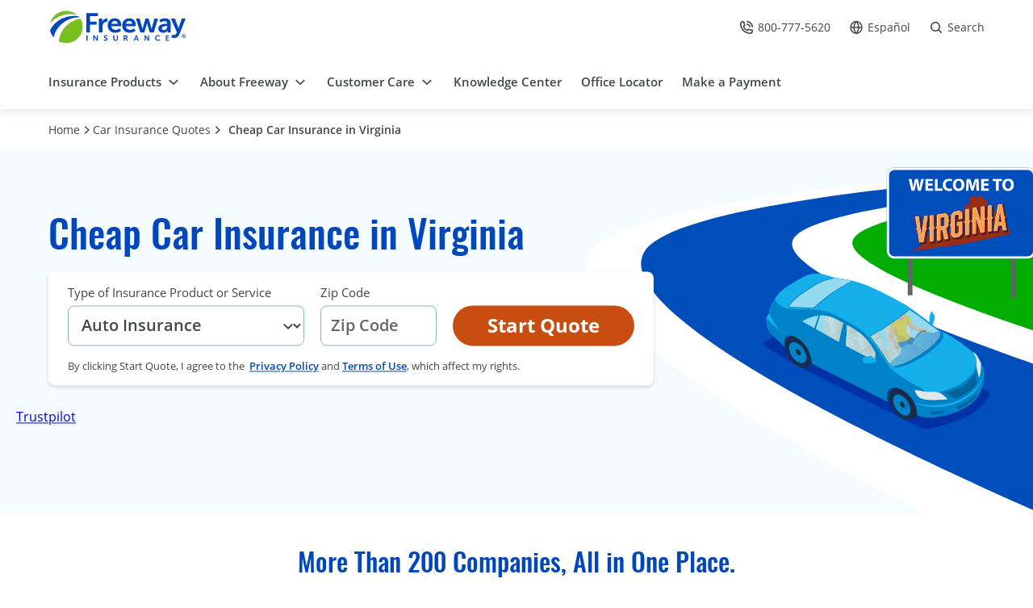

--- FILE ---
content_type: text/html; charset=UTF-8
request_url: https://www.freeway.com/auto-insurance/virginia/
body_size: 32331
content:
<!DOCTYPE html>

    <html lang="en-US" id="tag_html_global">
<head><meta charset="utf-8"><script>if(navigator.userAgent.match(/MSIE|Internet Explorer/i)||navigator.userAgent.match(/Trident\/7\..*?rv:11/i)){var href=document.location.href;if(!href.match(/[?&]nowprocket/)){if(href.indexOf("?")==-1){if(href.indexOf("#")==-1){document.location.href=href+"?nowprocket=1"}else{document.location.href=href.replace("#","?nowprocket=1#")}}else{if(href.indexOf("#")==-1){document.location.href=href+"&nowprocket=1"}else{document.location.href=href.replace("#","&nowprocket=1#")}}}}</script><script>class RocketLazyLoadScripts{constructor(){this.v="1.2.3",this.triggerEvents=["keydown","mousedown","mousemove","touchmove","touchstart","touchend","wheel"],this.userEventHandler=this._triggerListener.bind(this),this.touchStartHandler=this._onTouchStart.bind(this),this.touchMoveHandler=this._onTouchMove.bind(this),this.touchEndHandler=this._onTouchEnd.bind(this),this.clickHandler=this._onClick.bind(this),this.interceptedClicks=[],window.addEventListener("pageshow",t=>{this.persisted=t.persisted}),window.addEventListener("DOMContentLoaded",()=>{this._preconnect3rdParties()}),this.delayedScripts={normal:[],async:[],defer:[]},this.trash=[],this.allJQueries=[]}_addUserInteractionListener(t){if(document.hidden){t._triggerListener();return}this.triggerEvents.forEach(e=>window.addEventListener(e,t.userEventHandler,{passive:!0})),window.addEventListener("touchstart",t.touchStartHandler,{passive:!0}),window.addEventListener("mousedown",t.touchStartHandler),document.addEventListener("visibilitychange",t.userEventHandler)}_removeUserInteractionListener(){this.triggerEvents.forEach(t=>window.removeEventListener(t,this.userEventHandler,{passive:!0})),document.removeEventListener("visibilitychange",this.userEventHandler)}_onTouchStart(t){"HTML"!==t.target.tagName&&(window.addEventListener("touchend",this.touchEndHandler),window.addEventListener("mouseup",this.touchEndHandler),window.addEventListener("touchmove",this.touchMoveHandler,{passive:!0}),window.addEventListener("mousemove",this.touchMoveHandler),t.target.addEventListener("click",this.clickHandler),this._renameDOMAttribute(t.target,"onclick","rocket-onclick"),this._pendingClickStarted())}_onTouchMove(t){window.removeEventListener("touchend",this.touchEndHandler),window.removeEventListener("mouseup",this.touchEndHandler),window.removeEventListener("touchmove",this.touchMoveHandler,{passive:!0}),window.removeEventListener("mousemove",this.touchMoveHandler),t.target.removeEventListener("click",this.clickHandler),this._renameDOMAttribute(t.target,"rocket-onclick","onclick"),this._pendingClickFinished()}_onTouchEnd(t){window.removeEventListener("touchend",this.touchEndHandler),window.removeEventListener("mouseup",this.touchEndHandler),window.removeEventListener("touchmove",this.touchMoveHandler,{passive:!0}),window.removeEventListener("mousemove",this.touchMoveHandler)}_onClick(t){t.target.removeEventListener("click",this.clickHandler),this._renameDOMAttribute(t.target,"rocket-onclick","onclick"),this.interceptedClicks.push(t),t.preventDefault(),t.stopPropagation(),t.stopImmediatePropagation(),this._pendingClickFinished()}_replayClicks(){window.removeEventListener("touchstart",this.touchStartHandler,{passive:!0}),window.removeEventListener("mousedown",this.touchStartHandler),this.interceptedClicks.forEach(t=>{t.target.dispatchEvent(new MouseEvent("click",{view:t.view,bubbles:!0,cancelable:!0}))})}_waitForPendingClicks(){return new Promise(t=>{this._isClickPending?this._pendingClickFinished=t:t()})}_pendingClickStarted(){this._isClickPending=!0}_pendingClickFinished(){this._isClickPending=!1}_renameDOMAttribute(t,e,r){t.hasAttribute&&t.hasAttribute(e)&&(event.target.setAttribute(r,event.target.getAttribute(e)),event.target.removeAttribute(e))}_triggerListener(){this._removeUserInteractionListener(this),"loading"===document.readyState?document.addEventListener("DOMContentLoaded",this._loadEverythingNow.bind(this)):this._loadEverythingNow()}_preconnect3rdParties(){let t=[];document.querySelectorAll("script[type=rocketlazyloadscript]").forEach(e=>{if(e.hasAttribute("src")){let r=new URL(e.src).origin;r!==location.origin&&t.push({src:r,crossOrigin:e.crossOrigin||"module"===e.getAttribute("data-rocket-type")})}}),t=[...new Map(t.map(t=>[JSON.stringify(t),t])).values()],this._batchInjectResourceHints(t,"preconnect")}async _loadEverythingNow(){this.lastBreath=Date.now(),this._delayEventListeners(this),this._delayJQueryReady(this),this._handleDocumentWrite(),this._registerAllDelayedScripts(),this._preloadAllScripts(),await this._loadScriptsFromList(this.delayedScripts.normal),await this._loadScriptsFromList(this.delayedScripts.defer),await this._loadScriptsFromList(this.delayedScripts.async);try{await this._triggerDOMContentLoaded(),await this._triggerWindowLoad()}catch(t){console.error(t)}window.dispatchEvent(new Event("rocket-allScriptsLoaded")),this._waitForPendingClicks().then(()=>{this._replayClicks()}),this._emptyTrash()}_registerAllDelayedScripts(){document.querySelectorAll("script[type=rocketlazyloadscript]").forEach(t=>{t.hasAttribute("data-rocket-src")?t.hasAttribute("async")&&!1!==t.async?this.delayedScripts.async.push(t):t.hasAttribute("defer")&&!1!==t.defer||"module"===t.getAttribute("data-rocket-type")?this.delayedScripts.defer.push(t):this.delayedScripts.normal.push(t):this.delayedScripts.normal.push(t)})}async _transformScript(t){return new Promise((await this._littleBreath(),navigator.userAgent.indexOf("Firefox/")>0||""===navigator.vendor)?e=>{let r=document.createElement("script");[...t.attributes].forEach(t=>{let e=t.nodeName;"type"!==e&&("data-rocket-type"===e&&(e="type"),"data-rocket-src"===e&&(e="src"),r.setAttribute(e,t.nodeValue))}),t.text&&(r.text=t.text),r.hasAttribute("src")?(r.addEventListener("load",e),r.addEventListener("error",e)):(r.text=t.text,e());try{t.parentNode.replaceChild(r,t)}catch(i){e()}}:async e=>{function r(){t.setAttribute("data-rocket-status","failed"),e()}try{let i=t.getAttribute("data-rocket-type"),n=t.getAttribute("data-rocket-src");t.text,i?(t.type=i,t.removeAttribute("data-rocket-type")):t.removeAttribute("type"),t.addEventListener("load",function r(){t.setAttribute("data-rocket-status","executed"),e()}),t.addEventListener("error",r),n?(t.removeAttribute("data-rocket-src"),t.src=n):t.src="data:text/javascript;base64,"+window.btoa(unescape(encodeURIComponent(t.text)))}catch(s){r()}})}async _loadScriptsFromList(t){let e=t.shift();return e&&e.isConnected?(await this._transformScript(e),this._loadScriptsFromList(t)):Promise.resolve()}_preloadAllScripts(){this._batchInjectResourceHints([...this.delayedScripts.normal,...this.delayedScripts.defer,...this.delayedScripts.async],"preload")}_batchInjectResourceHints(t,e){var r=document.createDocumentFragment();t.forEach(t=>{let i=t.getAttribute&&t.getAttribute("data-rocket-src")||t.src;if(i){let n=document.createElement("link");n.href=i,n.rel=e,"preconnect"!==e&&(n.as="script"),t.getAttribute&&"module"===t.getAttribute("data-rocket-type")&&(n.crossOrigin=!0),t.crossOrigin&&(n.crossOrigin=t.crossOrigin),t.integrity&&(n.integrity=t.integrity),r.appendChild(n),this.trash.push(n)}}),document.head.appendChild(r)}_delayEventListeners(t){let e={};function r(t,r){!function t(r){!e[r]&&(e[r]={originalFunctions:{add:r.addEventListener,remove:r.removeEventListener},eventsToRewrite:[]},r.addEventListener=function(){arguments[0]=i(arguments[0]),e[r].originalFunctions.add.apply(r,arguments)},r.removeEventListener=function(){arguments[0]=i(arguments[0]),e[r].originalFunctions.remove.apply(r,arguments)});function i(t){return e[r].eventsToRewrite.indexOf(t)>=0?"rocket-"+t:t}}(t),e[t].eventsToRewrite.push(r)}function i(t,e){let r=t[e];Object.defineProperty(t,e,{get:()=>r||function(){},set(i){t["rocket"+e]=r=i}})}r(document,"DOMContentLoaded"),r(window,"DOMContentLoaded"),r(window,"load"),r(window,"pageshow"),r(document,"readystatechange"),i(document,"onreadystatechange"),i(window,"onload"),i(window,"onpageshow")}_delayJQueryReady(t){let e;function r(r){if(r&&r.fn&&!t.allJQueries.includes(r)){r.fn.ready=r.fn.init.prototype.ready=function(e){return t.domReadyFired?e.bind(document)(r):document.addEventListener("rocket-DOMContentLoaded",()=>e.bind(document)(r)),r([])};let i=r.fn.on;r.fn.on=r.fn.init.prototype.on=function(){if(this[0]===window){function t(t){return t.split(" ").map(t=>"load"===t||0===t.indexOf("load.")?"rocket-jquery-load":t).join(" ")}"string"==typeof arguments[0]||arguments[0]instanceof String?arguments[0]=t(arguments[0]):"object"==typeof arguments[0]&&Object.keys(arguments[0]).forEach(e=>{let r=arguments[0][e];delete arguments[0][e],arguments[0][t(e)]=r})}return i.apply(this,arguments),this},t.allJQueries.push(r)}e=r}r(window.jQuery),Object.defineProperty(window,"jQuery",{get:()=>e,set(t){r(t)}})}async _triggerDOMContentLoaded(){this.domReadyFired=!0,await this._littleBreath(),document.dispatchEvent(new Event("rocket-DOMContentLoaded")),await this._littleBreath(),window.dispatchEvent(new Event("rocket-DOMContentLoaded")),await this._littleBreath(),document.dispatchEvent(new Event("rocket-readystatechange")),await this._littleBreath(),document.rocketonreadystatechange&&document.rocketonreadystatechange()}async _triggerWindowLoad(){await this._littleBreath(),window.dispatchEvent(new Event("rocket-load")),await this._littleBreath(),window.rocketonload&&window.rocketonload(),await this._littleBreath(),this.allJQueries.forEach(t=>t(window).trigger("rocket-jquery-load")),await this._littleBreath();let t=new Event("rocket-pageshow");t.persisted=this.persisted,window.dispatchEvent(t),await this._littleBreath(),window.rocketonpageshow&&window.rocketonpageshow({persisted:this.persisted})}_handleDocumentWrite(){let t=new Map;document.write=document.writeln=function(e){let r=document.currentScript;r||console.error("WPRocket unable to document.write this: "+e);let i=document.createRange(),n=r.parentElement,s=t.get(r);void 0===s&&(s=r.nextSibling,t.set(r,s));let a=document.createDocumentFragment();i.setStart(a,0),a.appendChild(i.createContextualFragment(e)),n.insertBefore(a,s)}}async _littleBreath(){Date.now()-this.lastBreath>45&&(await this._requestAnimFrame(),this.lastBreath=Date.now())}async _requestAnimFrame(){return document.hidden?new Promise(t=>setTimeout(t)):new Promise(t=>requestAnimationFrame(t))}_emptyTrash(){this.trash.forEach(t=>t.remove())}static run(){let t=new RocketLazyLoadScripts;t._addUserInteractionListener(t)}}RocketLazyLoadScripts.run();</script>

            <title>
            Cheap Car Insurance in Virginia | Freeway Insurance        </title>
    
    

    <meta name="viewport" content="width=device-width, initial-scale=1">
    <link rel="apple-touch-icon" sizes="180x180"
        href="https://www.freeway.com/wp-content/themes/freewayv2/template/html/images/favicon/apple-touch-icon.png">
    <link rel="icon" type="image/png" href="https://www.freeway.com/wp-content/themes/freewayv2/template/html/images/favicon/favicon-32x32.png"
        sizes="32x32">
    <link rel="icon" type="image/png" href="https://www.freeway.com/wp-content/themes/freewayv2/template/html/images/favicon/favicon-16x16.png"
        sizes="16x16">
    <link rel="mask-icon" href="https://www.freeway.com/wp-content/themes/freewayv2/template/html/images/favicon/safari-pinned-tab.svg" color="#5bbad5">
    <link rel="shortcut icon" href="https://www.freeway.com/wp-content/themes/freewayv2/template/html/images/favicon/favicon.ico">
    <meta name="msapplication-config" content="https://www.freeway.com/wp-content/themes/freewayv2/template/html/images/favicon/browserconfig.xml">
    <meta name="theme-color" content="#ffffff">
    <link rel="preload" as="font" href="https://www.freeway.com/wp-content/themes/freewayv2/template/html/fonts/opensans-regular.woff2" type="font/woff2"
        crossorigin>
    <link rel="preload" as="font" href="https://www.freeway.com/wp-content/themes/freewayv2/template/html/fonts/opensans-semibold.woff2" type="font/woff2"
        crossorigin>
    <link rel="preload" as="font" href="https://www.freeway.com/wp-content/themes/freewayv2/template/html/fonts/opensans-bold.woff2" type="font/woff2"
        crossorigin>
    <link rel="preload" as="font" href="https://www.freeway.com/wp-content/themes/freewayv2/template/html/fonts/oswald-regular.woff2" type="font/woff2"
        crossorigin>
    <link rel="preload" as="font" href="https://www.freeway.com/wp-content/themes/freewayv2/template/html/fonts/oswald-medium.woff2" type="font/woff2"
        crossorigin>
    <link data-minify="1" rel="stylesheet" href="https://www.freeway.com/wp-content/cache/min/1/wp-content/themes/freewayv2/template/html/css/main.css?ver=1765490884">

                    <link rel="preload" as="image" href="https://www.freeway.com/wp-content/uploads/2022/02/Virginia-Mobile.svg" imagesrcset="https://www.freeway.com/wp-content/uploads/2022/02/Virginia-Mobile.svg, https://www.freeway.com/wp-content/uploads/2022/02/Virginia.svg 2x" type="image/svg+xml">
                        <link rel="preload" as="image" href="https://www.freeway.com/wp-content/uploads/2022/02/Virginia.svg" imagesrcset="https://www.freeway.com/wp-content/uploads/2022/02/Virginia-Mobile.svg, https://www.freeway.com/wp-content/uploads/2022/02/Virginia.svg 2x" type="image/svg+xml">
        
        
<!-- Search Engine Optimization by Rank Math PRO - https://rankmath.com/ -->
<meta name="description" content="Paying too much for car insurance? Find out how Freeway Insurance can help you find cheap car insurance rates in Virginia is and start saving today."/>
<meta name="robots" content="follow, index, max-snippet:-1, max-video-preview:-1, max-image-preview:large"/>
<link rel="canonical" href="https://www.freeway.com/auto-insurance/virginia/" />
<meta property="og:locale" content="en_US" />
<meta property="og:type" content="article" />
<meta property="og:title" content="Cheap Car Insurance in Virginia | Freeway Insurance" />
<meta property="og:description" content="Paying too much for car insurance? Find out how Freeway Insurance can help you find cheap car insurance rates in Virginia is and start saving today." />
<meta property="og:url" content="https://www.freeway.com/auto-insurance/virginia/" />
<meta property="og:site_name" content="Freeway Insurance" />
<meta property="og:updated_time" content="2025-10-15T14:45:39-07:00" />
<meta property="og:image" content="https://www.freeway.com/wp-content/uploads/2024/10/FREEWAY-EN-OG.jpg" />
<meta property="og:image:secure_url" content="https://www.freeway.com/wp-content/uploads/2024/10/FREEWAY-EN-OG.jpg" />
<meta property="og:image:width" content="1200" />
<meta property="og:image:height" content="630" />
<meta property="og:image:alt" content="Cheap Car Insurance in Virginia" />
<meta property="og:image:type" content="image/jpeg" />
<meta name="twitter:card" content="summary_large_image" />
<meta name="twitter:title" content="Cheap Car Insurance in Virginia | Freeway Insurance" />
<meta name="twitter:description" content="Paying too much for car insurance? Find out how Freeway Insurance can help you find cheap car insurance rates in Virginia is and start saving today." />
<meta name="twitter:image" content="https://www.freeway.com/wp-content/uploads/2024/10/FREEWAY-EN-OG.jpg" />
<meta name="twitter:label1" content="Time to read" />
<meta name="twitter:data1" content="Less than a minute" />
<script type="application/ld+json" class="rank-math-schema-pro">{"@context":"https://schema.org","@graph":[{"@type":"Product","name":"Cheap Car Insurance in Virginia","brand":{"@type":"Brand","name":"Freeway Insurance"},"aggregateRating":{"@type":"AggregateRating","ratingValue":"4.5","bestRating":"5.0","reviewCount":"4288"},"description":"Paying too much for car insurance? Find out how Freeway Insurance can help you find cheap car insurance rates in Virginia is and start saving today.","mainEntityOfPage":{"@id":"https://www.freeway.com/auto-insurance/virginia/#webpage"}},{"@type":["Organization"],"@id":"https://www.freeway.com/#organization","name":"Freeway Insurance","url":"https://www.freeway.com"},{"@type":"WebSite","@id":"https://www.freeway.com/#website","url":"https://www.freeway.com","name":"Freeway Insurance","publisher":{"@id":"https://www.freeway.com/#organization"},"inLanguage":"en-US"},{"@type":"ImageObject","@id":"https://www.freeway.com/wp-content/uploads/2024/10/FREEWAY-EN-OG.jpg","url":"https://www.freeway.com/wp-content/uploads/2024/10/FREEWAY-EN-OG.jpg","width":"1200","height":"630","inLanguage":"en-US"},{"@type":"BreadcrumbList","@id":"https://www.freeway.com/auto-insurance/virginia/#breadcrumb","itemListElement":[{"@type":"ListItem","position":"1","item":{"@id":"https://www.freeway.com","name":"Home"}},{"@type":"ListItem","position":"2","item":{"@id":"https://www.freeway.com/auto-insurance/","name":"Car Insurance Quotes"}},{"@type":"ListItem","position":"3","item":{"@id":"https://www.freeway.com/auto-insurance/virginia/","name":"Cheap Car Insurance in Virginia"}}]},{"@type":"ItemPage","@id":"https://www.freeway.com/auto-insurance/virginia/#webpage","url":"https://www.freeway.com/auto-insurance/virginia/","name":"Cheap Car Insurance in Virginia | Freeway Insurance","datePublished":"2022-02-18T13:09:26-08:00","dateModified":"2025-10-15T14:45:39-07:00","isPartOf":{"@id":"https://www.freeway.com/#website"},"primaryImageOfPage":{"@id":"https://www.freeway.com/wp-content/uploads/2024/10/FREEWAY-EN-OG.jpg"},"inLanguage":"en-US","breadcrumb":{"@id":"https://www.freeway.com/auto-insurance/virginia/#breadcrumb"}}]}</script>
<!-- /Rank Math WordPress SEO plugin -->


<style id='wp-emoji-styles-inline-css' type='text/css'>

	img.wp-smiley, img.emoji {
		display: inline !important;
		border: none !important;
		box-shadow: none !important;
		height: 1em !important;
		width: 1em !important;
		margin: 0 0.07em !important;
		vertical-align: -0.1em !important;
		background: none !important;
		padding: 0 !important;
	}
</style>
<link rel='stylesheet' id='wp-block-library-css' href='https://www.freeway.com/wp-includes/css/dist/block-library/style.min.css?ver=eca2bdfb1ea4e7acdc38b076d7be022f' type='text/css' media='all' />
<style id='safe-svg-svg-icon-style-inline-css' type='text/css'>
.safe-svg-cover{text-align:center}.safe-svg-cover .safe-svg-inside{display:inline-block;max-width:100%}.safe-svg-cover svg{height:100%;max-height:100%;max-width:100%;width:100%}

</style>
<style id='classic-theme-styles-inline-css' type='text/css'>
/*! This file is auto-generated */
.wp-block-button__link{color:#fff;background-color:#32373c;border-radius:9999px;box-shadow:none;text-decoration:none;padding:calc(.667em + 2px) calc(1.333em + 2px);font-size:1.125em}.wp-block-file__button{background:#32373c;color:#fff;text-decoration:none}
</style>
<style id='global-styles-inline-css' type='text/css'>
body{--wp--preset--color--black: #000000;--wp--preset--color--cyan-bluish-gray: #abb8c3;--wp--preset--color--white: #ffffff;--wp--preset--color--pale-pink: #f78da7;--wp--preset--color--vivid-red: #cf2e2e;--wp--preset--color--luminous-vivid-orange: #ff6900;--wp--preset--color--luminous-vivid-amber: #fcb900;--wp--preset--color--light-green-cyan: #7bdcb5;--wp--preset--color--vivid-green-cyan: #00d084;--wp--preset--color--pale-cyan-blue: #8ed1fc;--wp--preset--color--vivid-cyan-blue: #0693e3;--wp--preset--color--vivid-purple: #9b51e0;--wp--preset--gradient--vivid-cyan-blue-to-vivid-purple: linear-gradient(135deg,rgba(6,147,227,1) 0%,rgb(155,81,224) 100%);--wp--preset--gradient--light-green-cyan-to-vivid-green-cyan: linear-gradient(135deg,rgb(122,220,180) 0%,rgb(0,208,130) 100%);--wp--preset--gradient--luminous-vivid-amber-to-luminous-vivid-orange: linear-gradient(135deg,rgba(252,185,0,1) 0%,rgba(255,105,0,1) 100%);--wp--preset--gradient--luminous-vivid-orange-to-vivid-red: linear-gradient(135deg,rgba(255,105,0,1) 0%,rgb(207,46,46) 100%);--wp--preset--gradient--very-light-gray-to-cyan-bluish-gray: linear-gradient(135deg,rgb(238,238,238) 0%,rgb(169,184,195) 100%);--wp--preset--gradient--cool-to-warm-spectrum: linear-gradient(135deg,rgb(74,234,220) 0%,rgb(151,120,209) 20%,rgb(207,42,186) 40%,rgb(238,44,130) 60%,rgb(251,105,98) 80%,rgb(254,248,76) 100%);--wp--preset--gradient--blush-light-purple: linear-gradient(135deg,rgb(255,206,236) 0%,rgb(152,150,240) 100%);--wp--preset--gradient--blush-bordeaux: linear-gradient(135deg,rgb(254,205,165) 0%,rgb(254,45,45) 50%,rgb(107,0,62) 100%);--wp--preset--gradient--luminous-dusk: linear-gradient(135deg,rgb(255,203,112) 0%,rgb(199,81,192) 50%,rgb(65,88,208) 100%);--wp--preset--gradient--pale-ocean: linear-gradient(135deg,rgb(255,245,203) 0%,rgb(182,227,212) 50%,rgb(51,167,181) 100%);--wp--preset--gradient--electric-grass: linear-gradient(135deg,rgb(202,248,128) 0%,rgb(113,206,126) 100%);--wp--preset--gradient--midnight: linear-gradient(135deg,rgb(2,3,129) 0%,rgb(40,116,252) 100%);--wp--preset--font-size--small: 13px;--wp--preset--font-size--medium: 20px;--wp--preset--font-size--large: 36px;--wp--preset--font-size--x-large: 42px;--wp--preset--spacing--20: 0.44rem;--wp--preset--spacing--30: 0.67rem;--wp--preset--spacing--40: 1rem;--wp--preset--spacing--50: 1.5rem;--wp--preset--spacing--60: 2.25rem;--wp--preset--spacing--70: 3.38rem;--wp--preset--spacing--80: 5.06rem;--wp--preset--shadow--natural: 6px 6px 9px rgba(0, 0, 0, 0.2);--wp--preset--shadow--deep: 12px 12px 50px rgba(0, 0, 0, 0.4);--wp--preset--shadow--sharp: 6px 6px 0px rgba(0, 0, 0, 0.2);--wp--preset--shadow--outlined: 6px 6px 0px -3px rgba(255, 255, 255, 1), 6px 6px rgba(0, 0, 0, 1);--wp--preset--shadow--crisp: 6px 6px 0px rgba(0, 0, 0, 1);}:where(.is-layout-flex){gap: 0.5em;}:where(.is-layout-grid){gap: 0.5em;}body .is-layout-flex{display: flex;}body .is-layout-flex{flex-wrap: wrap;align-items: center;}body .is-layout-flex > *{margin: 0;}body .is-layout-grid{display: grid;}body .is-layout-grid > *{margin: 0;}:where(.wp-block-columns.is-layout-flex){gap: 2em;}:where(.wp-block-columns.is-layout-grid){gap: 2em;}:where(.wp-block-post-template.is-layout-flex){gap: 1.25em;}:where(.wp-block-post-template.is-layout-grid){gap: 1.25em;}.has-black-color{color: var(--wp--preset--color--black) !important;}.has-cyan-bluish-gray-color{color: var(--wp--preset--color--cyan-bluish-gray) !important;}.has-white-color{color: var(--wp--preset--color--white) !important;}.has-pale-pink-color{color: var(--wp--preset--color--pale-pink) !important;}.has-vivid-red-color{color: var(--wp--preset--color--vivid-red) !important;}.has-luminous-vivid-orange-color{color: var(--wp--preset--color--luminous-vivid-orange) !important;}.has-luminous-vivid-amber-color{color: var(--wp--preset--color--luminous-vivid-amber) !important;}.has-light-green-cyan-color{color: var(--wp--preset--color--light-green-cyan) !important;}.has-vivid-green-cyan-color{color: var(--wp--preset--color--vivid-green-cyan) !important;}.has-pale-cyan-blue-color{color: var(--wp--preset--color--pale-cyan-blue) !important;}.has-vivid-cyan-blue-color{color: var(--wp--preset--color--vivid-cyan-blue) !important;}.has-vivid-purple-color{color: var(--wp--preset--color--vivid-purple) !important;}.has-black-background-color{background-color: var(--wp--preset--color--black) !important;}.has-cyan-bluish-gray-background-color{background-color: var(--wp--preset--color--cyan-bluish-gray) !important;}.has-white-background-color{background-color: var(--wp--preset--color--white) !important;}.has-pale-pink-background-color{background-color: var(--wp--preset--color--pale-pink) !important;}.has-vivid-red-background-color{background-color: var(--wp--preset--color--vivid-red) !important;}.has-luminous-vivid-orange-background-color{background-color: var(--wp--preset--color--luminous-vivid-orange) !important;}.has-luminous-vivid-amber-background-color{background-color: var(--wp--preset--color--luminous-vivid-amber) !important;}.has-light-green-cyan-background-color{background-color: var(--wp--preset--color--light-green-cyan) !important;}.has-vivid-green-cyan-background-color{background-color: var(--wp--preset--color--vivid-green-cyan) !important;}.has-pale-cyan-blue-background-color{background-color: var(--wp--preset--color--pale-cyan-blue) !important;}.has-vivid-cyan-blue-background-color{background-color: var(--wp--preset--color--vivid-cyan-blue) !important;}.has-vivid-purple-background-color{background-color: var(--wp--preset--color--vivid-purple) !important;}.has-black-border-color{border-color: var(--wp--preset--color--black) !important;}.has-cyan-bluish-gray-border-color{border-color: var(--wp--preset--color--cyan-bluish-gray) !important;}.has-white-border-color{border-color: var(--wp--preset--color--white) !important;}.has-pale-pink-border-color{border-color: var(--wp--preset--color--pale-pink) !important;}.has-vivid-red-border-color{border-color: var(--wp--preset--color--vivid-red) !important;}.has-luminous-vivid-orange-border-color{border-color: var(--wp--preset--color--luminous-vivid-orange) !important;}.has-luminous-vivid-amber-border-color{border-color: var(--wp--preset--color--luminous-vivid-amber) !important;}.has-light-green-cyan-border-color{border-color: var(--wp--preset--color--light-green-cyan) !important;}.has-vivid-green-cyan-border-color{border-color: var(--wp--preset--color--vivid-green-cyan) !important;}.has-pale-cyan-blue-border-color{border-color: var(--wp--preset--color--pale-cyan-blue) !important;}.has-vivid-cyan-blue-border-color{border-color: var(--wp--preset--color--vivid-cyan-blue) !important;}.has-vivid-purple-border-color{border-color: var(--wp--preset--color--vivid-purple) !important;}.has-vivid-cyan-blue-to-vivid-purple-gradient-background{background: var(--wp--preset--gradient--vivid-cyan-blue-to-vivid-purple) !important;}.has-light-green-cyan-to-vivid-green-cyan-gradient-background{background: var(--wp--preset--gradient--light-green-cyan-to-vivid-green-cyan) !important;}.has-luminous-vivid-amber-to-luminous-vivid-orange-gradient-background{background: var(--wp--preset--gradient--luminous-vivid-amber-to-luminous-vivid-orange) !important;}.has-luminous-vivid-orange-to-vivid-red-gradient-background{background: var(--wp--preset--gradient--luminous-vivid-orange-to-vivid-red) !important;}.has-very-light-gray-to-cyan-bluish-gray-gradient-background{background: var(--wp--preset--gradient--very-light-gray-to-cyan-bluish-gray) !important;}.has-cool-to-warm-spectrum-gradient-background{background: var(--wp--preset--gradient--cool-to-warm-spectrum) !important;}.has-blush-light-purple-gradient-background{background: var(--wp--preset--gradient--blush-light-purple) !important;}.has-blush-bordeaux-gradient-background{background: var(--wp--preset--gradient--blush-bordeaux) !important;}.has-luminous-dusk-gradient-background{background: var(--wp--preset--gradient--luminous-dusk) !important;}.has-pale-ocean-gradient-background{background: var(--wp--preset--gradient--pale-ocean) !important;}.has-electric-grass-gradient-background{background: var(--wp--preset--gradient--electric-grass) !important;}.has-midnight-gradient-background{background: var(--wp--preset--gradient--midnight) !important;}.has-small-font-size{font-size: var(--wp--preset--font-size--small) !important;}.has-medium-font-size{font-size: var(--wp--preset--font-size--medium) !important;}.has-large-font-size{font-size: var(--wp--preset--font-size--large) !important;}.has-x-large-font-size{font-size: var(--wp--preset--font-size--x-large) !important;}
.wp-block-navigation a:where(:not(.wp-element-button)){color: inherit;}
:where(.wp-block-post-template.is-layout-flex){gap: 1.25em;}:where(.wp-block-post-template.is-layout-grid){gap: 1.25em;}
:where(.wp-block-columns.is-layout-flex){gap: 2em;}:where(.wp-block-columns.is-layout-grid){gap: 2em;}
.wp-block-pullquote{font-size: 1.5em;line-height: 1.6;}
</style>
<link rel="https://api.w.org/" href="https://www.freeway.com/wp-json/" /><link rel="alternate" type="application/json" href="https://www.freeway.com/wp-json/wp/v2/pages/35505" /><link rel="EditURI" type="application/rsd+xml" title="RSD" href="https://www.freeway.com/xmlrpc.php?rsd" />

<link rel="alternate" type="application/json+oembed" href="https://www.freeway.com/wp-json/oembed/1.0/embed?url=https%3A%2F%2Fwww.freeway.com%2Fauto-insurance%2Fvirginia%2F" />
<link rel="alternate" type="text/xml+oembed" href="https://www.freeway.com/wp-json/oembed/1.0/embed?url=https%3A%2F%2Fwww.freeway.com%2Fauto-insurance%2Fvirginia%2F&#038;format=xml" />
<script type="rocketlazyloadscript" data-rocket-type="text/javascript">
(function(url){
	if(/(?:Chrome\/26\.0\.1410\.63 Safari\/537\.31|WordfenceTestMonBot)/.test(navigator.userAgent)){ return; }
	var addEvent = function(evt, handler) {
		if (window.addEventListener) {
			document.addEventListener(evt, handler, false);
		} else if (window.attachEvent) {
			document.attachEvent('on' + evt, handler);
		}
	};
	var removeEvent = function(evt, handler) {
		if (window.removeEventListener) {
			document.removeEventListener(evt, handler, false);
		} else if (window.detachEvent) {
			document.detachEvent('on' + evt, handler);
		}
	};
	var evts = 'contextmenu dblclick drag dragend dragenter dragleave dragover dragstart drop keydown keypress keyup mousedown mousemove mouseout mouseover mouseup mousewheel scroll'.split(' ');
	var logHuman = function() {
		if (window.wfLogHumanRan) { return; }
		window.wfLogHumanRan = true;
		var wfscr = document.createElement('script');
		wfscr.type = 'text/javascript';
		wfscr.async = true;
		wfscr.src = url + '&r=' + Math.random();
		(document.getElementsByTagName('head')[0]||document.getElementsByTagName('body')[0]).appendChild(wfscr);
		for (var i = 0; i < evts.length; i++) {
			removeEvent(evts[i], logHuman);
		}
	};
	for (var i = 0; i < evts.length; i++) {
		addEvent(evts[i], logHuman);
	}
})('//www.freeway.com/?wordfence_lh=1&hid=C984481AF3BFC65F8726FF728365D666');
</script><link rel="llms-sitemap" href="https://www.freeway.com/llms.txt" />
    <!-- start google search script -->

    

    
    
    <!-- end google search script -->

    <!-- Google Tag Manager here 
    <script>(function (w, d, s, l, i) {
            w[l] = w[l] || []; w[l].push({
                'gtm.start':
                    new Date().getTime(), event: 'gtm.js'
            }); var f = d.getElementsByTagName(s)[0],
                j = d.createElement(s), dl = l != 'dataLayer' ? '&amp;l=' + l : ''; j.async = true; j.src =
                    'https://www.googletagmanager.com/gtm.js?id=' + i + dl; f.parentNode.insertBefore(j, f);
        })(window, document, 'script', 'dataLayer', 'GTM-5RR3LJ');</script>-->
    <!-- End Google Tag Manager -->
    <script>
        window.dataLayer = window.dataLayer || [];

        function gtag() {
            dataLayer.push(arguments);
        }
        gtag('consent', 'default', {
            'ad_storage': 'denied',
            'analytics_storage': 'denied',
            'ad_user_data': 'denied',
            'ad_personalization': 'denied',
            'personalization_storage': 'denied',
            'functionality_storage': 'granted',
            'security_storage': 'granted',
            'wait_for_update': 500
        });
        gtag("set", "ads_data_redaction", true);
    </script>
    
    <script src="https://cmp.osano.com/AzyfddTRtws3f669d/444e0f01-4dad-4155-b2f7-5637f7d6b4e9/osano.js"></script>
    
    <!-- Google Tag Manager -->
<script>(function(w,d,s,l,i){w[l]=w[l]||[];w[l].push({'gtm.start':new Date().getTime(),event:'gtm.js'});var f=d.getElementsByTagName(s)[0],j=d.createElement(s);j.async=false;j.src="https://sst.freeway.com/iysxbhwjm.js?"+i;f.parentNode.insertBefore(j,f);})(window,document,'script','dataLayer','amo7=aWQ9R1RNLTVSUjNMSg%3D%3D&page=1');</script>
<!-- End Google Tag Manager -->

                    
    <script type="rocketlazyloadscript">
                    var LANGUAGE_SITE = "EN";
                            var ATALAYA_URL = "https://atalaya.confiejarvis.com/generator/process";
            </script>
</head>

<body class="o-wrapper-body">
     <!-- Google Tag Manager (noscript) -->
        <noscript><iframe src="https://www.googletagmanager.com/ns.html?id=GTM-5RR3LJ"
        height="0" width="0" style="display:none;visibility:hidden"></iframe></noscript>
        <!-- End Google Tag Manager (noscript) -->    <header class="c-site-header ">
        <a class="c-site-header__skip js-site-header-skip" href="#main">Skip to main content</a>
                <!-- End alert navbar -->
        <div class="o-wrapper o-wrapper--large o-wrapper--flush">
            <div class="c-site-header__content">
                <a class="c-site-header__logo" href="https://www.freeway.com">
                    <img loading="lazy" class="c-site-header__logo-img"
                        src="https://www.freeway.com/wp-content/themes/freewayv2/template/html/images/components/header/freeway-logo.svg"
                        alt="Freeway Insurance Logo" width="140" height="35">
                </a>
                <div class="c-site-header__controls-mobile">
                    <div class="c-site-header-controls-mobile">
                        <div class="js-site-header-mobile-quote-wrapper">
                            <button id="js-site-header-mobile-quote" aria-controls="modalQuickQuote"
                                aria-label="Start Quote"
                                class="c-button c-button--orange c-button--small js-site-header-mobile-quote"
                                aria-expanded="false">
                                Start Quote                            </button>
                        </div>
                                                <a class="c-site-header-controls-mobile__control"
                            href="https://locations.freeway.com/">
                            <span class="o-icon c-site-header-controls__icon"><svg aria-hidden="true" focusable="false"
                                    role="img">
                                    <use
                                        xlink:href="https://www.freeway.com/wp-content/themes/freewayv2/template/html/images/icons/icons.svg#icon-location">
                                    </use>
                                </svg></span>
                            <span class="u-hidden-visually">
                                Visit our                            </span>
                            <span class="c-site-header-controls-mobile__text">
                                Offices                            </span>
                        </a>
                        <a class="c-site-header-controls-mobile__control js-site-header-mobile-phone"
                            href="tel:800-777-5620">
                            <span class="o-icon c-site-header-controls__icon"><svg aria-hidden="true" focusable="false"
                                    role="img">
                                    <use xlink:href="https://www.freeway.com/wp-content/themes/freewayv2/template/html/images/icons/icons.svg#icon-phone">
                                    </use>
                                </svg></span>
                            <span class="c-site-header-controls-mobile__text">
                                Call Us                            </span>
                            <span class="u-hidden-visually">
                                at                                800-777-5620                            </span>
                        </a>
                        <a class="c-site-header-controls-mobile__control js-site-header-mobile-phone"
                            lang="es" href="https://www.freewayseguros.com">
                            <span class="o-icon c-site-header-controls__icon"><svg aria-hidden="true" focusable="false"
                                    role="img">
                                    <use xlink:href="https://www.freeway.com/wp-content/themes/freewayv2/template/html/images/icons/icons.svg#icon-globe">
                                    </use>
                                </svg></span>
                            <span class="u-hidden-visually">
                                Go to site in Spanish /                             </span>
                            <span class="c-site-header-controls-mobile__text">
                                Español                            </span>
                        </a>
                        <button class="c-site-header-controls-mobile__control js-main-nav-control"
                            aria-label="Open main menu" aria-expanded="false">
                            <span class="o-icon c-site-header-controls-mobile__icon"><svg aria-hidden="true"
                                    focusable="false" role="img">
                                    <use xlink:href="https://www.freeway.com/wp-content/themes/freewayv2/template/html/images/icons/icons.svg#icon-menu">
                                    </use>
                                </svg></span>
                            <span class="c-site-header-controls-mobile__text">Menu</span>
                        </button>
                    </div>
                </div>
                <div class="c-site-header__controls-desktop">
                    <div class="c-site-header-controls-desktop">
                        <a class="c-site-header-controls-desktop__control" href="tel:800-777-5620">
                            <span class="o-icon c-site-header-controls-desktop__icon"><svg aria-hidden="true"
                                    focusable="false" role="img">
                                    <use xlink:href="https://www.freeway.com/wp-content/themes/freewayv2/template/html/images/icons/icons.svg#icon-phone">
                                    </use>
                                </svg></span>
                            <span class="u-hidden-visually">
                                Call Us at                            </span>
                            <span class="c-site-header-controls-desktop__text">
                                800-777-5620                            </span>
                        </a>
                        <a class="c-site-header-controls-desktop__control" lang="es"
                            href="https://www.freewayseguros.com ">
                            <span class="o-icon c-site-header-controls-desktop__icon"><svg aria-hidden="true"
                                    focusable="false" role="img">
                                    <use xlink:href="https://www.freeway.com/wp-content/themes/freewayv2/template/html/images/icons/icons.svg#icon-globe">
                                    </use>
                                </svg></span>
                            <span class="u-hidden-visually">
                                Go to site in Spanish /                             </span>
                            <span class="c-site-header-controls-desktop__text">
                                Español                            </span>
                        </a>
                        <button class="c-site-header-controls-desktop__control js-site-header-desktop-search-control"
                            aria-label="Open search modal" aria-controls="modalSearch" aria-expanded="false">
                            <span class="o-icon c-site-header-controls-desktop__icon"><svg aria-hidden="true"
                                    focusable="false" role="img">
                                    <use
                                        xlink:href="https://www.freeway.com/wp-content/themes/freewayv2/template/html/images/icons/icons.svg#icon-search">
                                    </use>
                                </svg></span>
                            <span class="c-site-header-controls-desktop__text">
                                Search                            </span>
                        </button>
                        <div class="js-site-header-desktop-quote-wrapper">
                            <button id="js-site-header-desktop-quote"
                                class="c-button c-button--orange c-button--small js-site-header-desktop-quote"
                                aria-controls="modalQuickQuote" aria-expanded="false">
                                Start Quote                            </button>
                        </div>
                    </div>
                </div>
            </div>
            <div class="c-site-header__menu-mobile">
                <div class="c-menu-mobile">
                    <div class="c-menu-mobile__header">
                        <div class="c-site-header-controls">
                            <button class="c-site-header-controls-mobile__control js-menu-mobile-close"
                                aria-label="Close main menu">
                                <span class="o-icon c-site-header-controls-mobile__icon"><svg aria-hidden="true"
                                        focusable="false" role="img">
                                        <use
                                            xlink:href="https://www.freeway.com/wp-content/themes/freewayv2/template/html/images/icons/icons.svg#icon-close">
                                        </use>
                                    </svg></span>
                                <span class="c-site-header-controls__text">
                                    Close                                </span>
                            </button>
                        </div>
                    </div>
                    <div class="c-menu-mobile__content">
                        <div class="c-menu-mobile__controls">
                            <button id="js-site-header-mobile-quote-menu"
                                class="c-menu-mobile__quote-button c-button c-button--orange c-button--text-big js-site-header-mobile-quote"
                                aria-controls="modalQuickQuote" aria-expanded="false">
                                Start Quote                            </button>
                            <div class="c-site-header-controls-mobile">
                                <a class="c-site-header-controls-mobile__control"
                                    href="tel:800-777-5620">
                                    <span class="o-icon c-site-header-controls-mobile__icon"><svg aria-hidden="true"
                                            focusable="false" role="img">
                                            <use
                                                xlink:href="https://www.freeway.com/wp-content/themes/freewayv2/template/html/images/icons/icons.svg#icon-phone">
                                            </use>
                                        </svg></span>
                                    <span class="c-site-header-controls-mobile__text">
                                        Call Us                                    </span>
                                    <span class="u-hidden-visually">
                                        800-777-5620                                    </span>
                                </a>
                                <a class="c-site-header-controls-mobile__control"
                                    href="https://www.freewayseguros.com">
                                    <span class="o-icon c-site-header-controls-mobile__icon"><svg aria-hidden="true"
                                            focusable="false" role="img">
                                            <use
                                                xlink:href="https://www.freeway.com/wp-content/themes/freewayv2/template/html/images/icons/icons.svg#icon-globe">
                                            </use>
                                        </svg></span>
                                    <span class="u-hidden-visually">
                                        Go to site in Spanish /                                     </span>
                                    <span class="c-site-header-controls-mobile__text">
                                        Spanish                                    </span>
                                </a>
                            </div>
                        </div>
                        <div class="c-menu-mobile__search">
                            <form class="c-search-bar" action="/" method="get" role="search" aria-label="Sitewide">
                                <input class="c-search-bar__input" type="search"
                                    placeholder="Search" name="s"
                                    aria-label="Enter a topic or question" autocomplete="on">
                                <button class="c-search-bar__submit" type="submit" aria-label="Submit search"
                                    title="Search the site">
                                    <span class="o-icon c-site-header-controls__icon"><svg aria-hidden="true"
                                            focusable="false" role="img">
                                            <use
                                                xlink:href="https://www.freeway.com/wp-content/themes/freewayv2/template/html/images/icons/icons.svg#icon-search">
                                            </use>
                                        </svg></span>
                                </button>
                            </form>
                        </div>
                        <div class="c-menu-mobile__nav">
                            <div class="c-menu-mobile-nav" aria-label="Site Navigation" role="navigation">

    <ul class="o-list-bare c-menu-mobile-nav__list" id="menu-top-mobile">
                        <li data-childrens="39" class="o-list-bare__item c-menu-mobile-nav__item">
                    <a class="c-menu-mobile-nav__link has-icon has-dropdown js-menu-mobile-link-dropdown" href="#" aria-expanded="false">
                        <span class="o-icon c-menu-mobile-nav__item-icon"><svg aria-hidden="true" focusable="false"  role="img">
                                <use xlink:href="https://www.freeway.com/wp-content/themes/freewayv2/template/html/images/icons/icons.svg#icon-grid"></use>
                            </svg></span>
                        <span class="c-menu-mobile-nav__item-text">Insurance Products</span>
                                                    <span class="o-icon c-menu-mobile-nav__item-icon-dropdown"><svg aria-hidden="true" focusable="false"  role="img">
                                    <use xlink:href="https://www.freeway.com/wp-content/themes/freewayv2/template/html/images/icons/icons.svg#icon-chevron-down"></use>
                                </svg></span>
                                            </a>
                                            <div class="c-menu-mobile-nav__sublist-wrapper">
                                                                                <div class="c-menu-mobile-nav__category-title">
                                                    <!-- <span class="o-icon"><svg aria-hidden="true" focusable="false" role="img"><use xlink:href="/images/icons/icons.svg#"></use></svg></span> -->
                                                    <span>Vehicle Insurance</span>
                                                </div>
                                                                                                    <ul class="o-list-bare c-menu-mobile-nav__sublist">
                                                                                                    <li data-counter ="1" class="o-list-bare__item c-menu-mobile-nav__subitem ">
                                                                                                            <a class="c-menu-mobile-nav__sublink" href="https://www.freeway.com/auto-insurance/">
                                                            Auto                                                        </a>
                                                                                                    </li>  
                                                                                            <li data-counter ="2" class="o-list-bare__item c-menu-mobile-nav__subitem ">
                                                                                                            <a class="c-menu-mobile-nav__sublink" href="https://www.freeway.com/insurance-options/motorcycle-insurance/">
                                                            Motorcycle                                                        </a>
                                                                                                    </li>  
                                                                                            <li data-counter ="3" class="o-list-bare__item c-menu-mobile-nav__subitem ">
                                                                                                            <a class="c-menu-mobile-nav__sublink" href="https://www.freeway.com/insurance-options/motorhome-insurance/">
                                                            RV/Motorhome                                                        </a>
                                                                                                    </li>  
                                                                                            <li data-counter ="4" class="o-list-bare__item c-menu-mobile-nav__subitem ">
                                                                                                            <a class="c-menu-mobile-nav__sublink" href="https://www.freeway.com/insurance-options/boat-insurance/">
                                                            Boat                                                        </a>
                                                                                                    </li>  
                                                                                            <li data-counter ="5" class="o-list-bare__item c-menu-mobile-nav__subitem ">
                                                                                                            <a class="c-menu-mobile-nav__sublink" href="https://www.freeway.com/insurance-options/atv-insurance/">
                                                            ATV                                                        </a>
                                                                                                    </li>  
                                                                                            <li data-counter ="6" class="o-list-bare__item c-menu-mobile-nav__subitem ">
                                                                                                            <a class="c-menu-mobile-nav__sublink" href="https://www.freeway.com/insurance-options/snowmobile-insurance/">
                                                            Snowmobile                                                        </a>
                                                                                                    </li>  
                                                                                            <li data-counter ="7" class="o-list-bare__item c-menu-mobile-nav__subitem ">
                                                                                                            <a class="c-menu-mobile-nav__sublink" href="https://www.freeway.com/auto-insurance/sr-22/">
                                                            SR-22 Insurance                                                        </a>
                                                                                                    </li>  
                                                                                            <li data-counter ="8" class="o-list-bare__item c-menu-mobile-nav__subitem ">
                                                                                                            <a class="c-menu-mobile-nav__sublink" href="https://www.freeway.com/auto-insurance/classic-car/">
                                                            Classic Car                                                        </a>
                                                                                                    </li>  
                                                                                                </ul>
                                                                                                        <div class="c-menu-mobile-nav__category-title">
                                                    <!-- <span class="o-icon"><svg aria-hidden="true" focusable="false" role="img"><use xlink:href="/images/icons/icons.svg#"></use></svg></span> -->
                                                    <span>Property Insurance</span>
                                                </div>
                                                                                                    <ul class="o-list-bare c-menu-mobile-nav__sublist">
                                                                                                    <li data-counter ="10" class="o-list-bare__item c-menu-mobile-nav__subitem ">
                                                                                                            <a class="c-menu-mobile-nav__sublink" href="https://www.freeway.com/insurance-options/renters-insurance/">
                                                            Renters                                                        </a>
                                                                                                    </li>  
                                                                                            <li data-counter ="11" class="o-list-bare__item c-menu-mobile-nav__subitem ">
                                                                                                            <a class="c-menu-mobile-nav__sublink" href="https://www.freeway.com/insurance-options/homeowners-insurance/">
                                                            Homeowners                                                        </a>
                                                                                                    </li>  
                                                                                            <li data-counter ="12" class="o-list-bare__item c-menu-mobile-nav__subitem ">
                                                                                                            <a class="c-menu-mobile-nav__sublink" href="https://www.freeway.com/insurance-options/mobile-home-insurance/">
                                                            Mobile/Manufactured Home Insurance                                                        </a>
                                                                                                    </li>  
                                                                                                </ul>
                                                                                                        <div class="c-menu-mobile-nav__category-title">
                                                    <!-- <span class="o-icon"><svg aria-hidden="true" focusable="false" role="img"><use xlink:href="/images/icons/icons.svg#"></use></svg></span> -->
                                                    <span>Personal Protection</span>
                                                </div>
                                                                                                    <ul class="o-list-bare c-menu-mobile-nav__sublist">
                                                                                                    <li data-counter ="14" class="o-list-bare__item c-menu-mobile-nav__subitem ">
                                                                                                            <a class="c-menu-mobile-nav__sublink" href="https://www.freeway.com/insurance-options/health-insurance/">
                                                            Health Insurance                                                        </a>
                                                                                                    </li>  
                                                                                            <li data-counter ="15" class="o-list-bare__item c-menu-mobile-nav__subitem ">
                                                                                                            <a class="c-menu-mobile-nav__sublink" href="https://www.freeway.com/insurance-options/dental-insurance/">
                                                            Dental Insurance                                                        </a>
                                                                                                    </li>  
                                                                                            <li data-counter ="16" class="o-list-bare__item c-menu-mobile-nav__subitem ">
                                                                                                            <a class="c-menu-mobile-nav__sublink" href="https://www.freeway.com/insurance-options/telemedicine/">
                                                            Telemedicine                                                        </a>
                                                                                                    </li>  
                                                                                            <li data-counter ="17" class="o-list-bare__item c-menu-mobile-nav__subitem ">
                                                                                                            <a class="c-menu-mobile-nav__sublink" href="https://www.freeway.com/insurance-options/pet-insurance/">
                                                            Pet Insurance                                                        </a>
                                                                                                    </li>  
                                                                                            <li data-counter ="18" class="o-list-bare__item c-menu-mobile-nav__subitem ">
                                                                                                            <a class="c-menu-mobile-nav__sublink" href="https://www.freeway.com/insurance-options/life-insurance/">
                                                            Life Insurance                                                        </a>
                                                                                                    </li>  
                                                                                            <li data-counter ="19" class="o-list-bare__item c-menu-mobile-nav__subitem ">
                                                                                                            <a class="c-menu-mobile-nav__sublink" href="https://www.freeway.com/insurance-options/add-travel-club/">
                                                            Travel Club - AD&D                                                        </a>
                                                                                                    </li>  
                                                                                            <li data-counter ="20" class="o-list-bare__item c-menu-mobile-nav__subitem ">
                                                                                                            <a class="c-menu-mobile-nav__sublink" href="https://www.freeway.com/insurance-options/identity-theft-protection/">
                                                            Identity Theft Protection                                                        </a>
                                                                                                    </li>  
                                                                                            <li data-counter ="21" class="o-list-bare__item c-menu-mobile-nav__subitem ">
                                                                                                            <a class="c-menu-mobile-nav__sublink" href="https://www.freeway.com/insurance-options/mexican-car-insurance/">
                                                            Mexican Car Insurance                                                        </a>
                                                                                                    </li>  
                                                                                            <li data-counter ="22" class="o-list-bare__item c-menu-mobile-nav__subitem ">
                                                                                                            <a class="c-menu-mobile-nav__sublink" href="https://www.freeway.com/insurance-options/hospital-indemnity-plan/">
                                                            Travel Club - Hospital Indemnity                                                        </a>
                                                                                                    </li>  
                                                                                                </ul>
                                                                                                        <div class="c-menu-mobile-nav__category-title">
                                                    <!-- <span class="o-icon"><svg aria-hidden="true" focusable="false" role="img"><use xlink:href="/images/icons/icons.svg#"></use></svg></span> -->
                                                    <span>Business Insurance</span>
                                                </div>
                                                                                                    <ul class="o-list-bare c-menu-mobile-nav__sublist">
                                                                                                    <li data-counter ="24" class="o-list-bare__item c-menu-mobile-nav__subitem ">
                                                                                                            <a class="c-menu-mobile-nav__sublink" href="https://www.freeway.com/insurance-options/business-insurance/">
                                                            Business Insurance                                                        </a>
                                                                                                    </li>  
                                                                                            <li data-counter ="25" class="o-list-bare__item c-menu-mobile-nav__subitem ">
                                                                                                            <a class="c-menu-mobile-nav__sublink" href="https://www.freeway.com/insurance-options/landlord-insurance/">
                                                            Landlord                                                        </a>
                                                                                                    </li>  
                                                                                            <li data-counter ="26" class="o-list-bare__item c-menu-mobile-nav__subitem ">
                                                                                                            <a class="c-menu-mobile-nav__sublink" href="https://www.freeway.com/insurance-options/commercial-vehicle-insurance/">
                                                            Commercial Auto                                                        </a>
                                                                                                    </li>  
                                                                                            <li data-counter ="27" class="o-list-bare__item c-menu-mobile-nav__subitem ">
                                                                                                            <a class="c-menu-mobile-nav__sublink" href="https://www.freeway.com/insurance-options/commercial-vehicle-insurance/rideshare-insurance/">
                                                            Rideshare Insurance                                                        </a>
                                                                                                    </li>  
                                                                                                </ul>
                                                                                                        <div class="c-menu-mobile-nav__category-title">
                                                    <!-- <span class="o-icon"><svg aria-hidden="true" focusable="false" role="img"><use xlink:href="/images/icons/icons.svg#"></use></svg></span> -->
                                                    <span>Additional Products</span>
                                                </div>
                                                                                                    <ul class="o-list-bare c-menu-mobile-nav__sublist">
                                                                                                    <li data-counter ="29" class="o-list-bare__item c-menu-mobile-nav__subitem ">
                                                                                                            <a class="c-menu-mobile-nav__sublink" href="https://www.freeway.com/insurance-options/auto-club/">
                                                            Auto Club                                                        </a>
                                                                                                    </li>  
                                                                                            <li data-counter ="30" class="o-list-bare__item c-menu-mobile-nav__subitem ">
                                                                                                            <a class="c-menu-mobile-nav__sublink" href="https://www.freeway.com/insurance-options/windshield-repair-plan/">
                                                            Windshield Repair                                                        </a>
                                                                                                    </li>  
                                                                                            <li data-counter ="31" class="o-list-bare__item c-menu-mobile-nav__subitem ">
                                                                                                            <a class="c-menu-mobile-nav__sublink" href="https://www.freeway.com/vehicle-registration-renewals/">
                                                            Vehicle Registration Renewal Online in California                                                        </a>
                                                                                                    </li>  
                                                                                            <li data-counter ="32" class="o-list-bare__item c-menu-mobile-nav__subitem ">
                                                                                                            <a class="c-menu-mobile-nav__sublink" href="https://www.freeway.com/insurance-options/tire-hazard-protection-plan/">
                                                            Tire Hazard Protection Plan                                                        </a>
                                                                                                    </li>  
                                                                                            <li data-counter ="33" class="o-list-bare__item c-menu-mobile-nav__subitem ">
                                                                                                            <a class="c-menu-mobile-nav__sublink" href="https://www.freeway.com/insurance-options/paintless-dent-repair-plan/">
                                                            Paintless Dent Repair Plan                                                        </a>
                                                                                                    </li>  
                                                                                            <li data-counter ="34" class="o-list-bare__item c-menu-mobile-nav__subitem ">
                                                                                                            <a class="c-menu-mobile-nav__sublink" href="https://www.freeway.com/insurance-options/pet-health-and-discount-services/">
                                                            Pet Health and Discount Services                                                        </a>
                                                                                                    </li>  
                                                                                            <li data-counter ="35" class="o-list-bare__item c-menu-mobile-nav__subitem ">
                                                                                                            <a class="c-menu-mobile-nav__sublink" href="https://www.freeway.com/insurance-options/auto-loan-refinancing/">
                                                            Auto Loan Refinancing                                                        </a>
                                                                                                    </li>  
                                                                                            <li data-counter ="36" class="o-list-bare__item c-menu-mobile-nav__subitem ">
                                                                                                            <a class="c-menu-mobile-nav__sublink" href="https://www.freeway.com/tax-preparation-services/">
                                                            Tax Preparation Services                                                        </a>
                                                                                                    </li>  
                                                                                            <li data-counter ="37" class="o-list-bare__item c-menu-mobile-nav__subitem ">
                                                                                                            <a class="c-menu-mobile-nav__sublink" href="https://www.freeway.com/dui/">
                                                            One-Stop DUI Solution                                                        </a>
                                                                                                    </li>  
                                                                                        </ul>
                                            <div class="c-menu-mobile-nav__all-products">
                                                <a class="c-menu-mobile-nav__sublink" href="https://www.freeway.com/insurance-options/">View All Insurance Products</a>
                                            </div>
                                                                </div>

                        
                </li>
                        <li data-childrens="7" class="o-list-bare__item c-menu-mobile-nav__item">
                    <a class="c-menu-mobile-nav__link has-icon has-dropdown js-menu-mobile-link-dropdown" href="#" aria-expanded="false">
                        <span class="o-icon c-menu-mobile-nav__item-icon"><svg aria-hidden="true" focusable="false"  role="img">
                                <use xlink:href="https://www.freeway.com/wp-content/themes/freewayv2/template/html/images/icons/icons.svg#icon-about"></use>
                            </svg></span>
                        <span class="c-menu-mobile-nav__item-text">About Freeway</span>
                                                    <span class="o-icon c-menu-mobile-nav__item-icon-dropdown"><svg aria-hidden="true" focusable="false"  role="img">
                                    <use xlink:href="https://www.freeway.com/wp-content/themes/freewayv2/template/html/images/icons/icons.svg#icon-chevron-down"></use>
                                </svg></span>
                                            </a>
                                            <div class="c-menu-mobile-nav__sublist-wrapper">
                                                                        <ul class="o-list-bare c-menu-mobile-nav__sublist">
                                                                                <li class="o-list-bare__item c-menu-mobile-nav__subitem ">
                                                                                    <a class="c-menu-mobile-nav__sublink" href="https://www.freeway.com/company/">
                                                About                                            </a>
                                                                            </li>
                                                                        <li class="o-list-bare__item c-menu-mobile-nav__subitem ">
                                                                                    <a class="c-menu-mobile-nav__sublink" href="https://www.freeway.com/company/franchises/">
                                                Freeway Franchise                                            </a>
                                                                            </li>
                                                                        <li class="o-list-bare__item c-menu-mobile-nav__subitem ">
                                                                                    <a class="c-menu-mobile-nav__sublink" href="https://www.freeway.com/company/careers/">
                                                Careers                                            </a>
                                                                            </li>
                                                                        <li class="o-list-bare__item c-menu-mobile-nav__subitem ">
                                                                                    <a class="c-menu-mobile-nav__sublink" href="https://www.freeway.com/company/freeway-cares-about-the-community/">
                                                CSR Program                                            </a>
                                                                            </li>
                                                                        <li class="o-list-bare__item c-menu-mobile-nav__subitem ">
                                                                                    <a class="c-menu-mobile-nav__sublink" href="https://www.freeway.com/promotions/">
                                                Promotions                                            </a>
                                                                            </li>
                                                                        <li class="o-list-bare__item c-menu-mobile-nav__subitem ">
                                                                                    <a class="c-menu-mobile-nav__sublink" href="https://www.freeway.com/company/daniel-suarez-sponsorship/">
                                                Daniel Suárez Sponsorship                                            </a>
                                                                            </li>
                                                                        <li class="o-list-bare__item c-menu-mobile-nav__subitem ">
                                                                                    <a class="c-menu-mobile-nav__sublink" href="https://www.freeway.com/newsroom/">
                                                Newsroom                                            </a>
                                                                            </li>
                                                                                </ul>
                                                                </div>

                        
                </li>
                        <li data-childrens="4" class="o-list-bare__item c-menu-mobile-nav__item">
                    <a class="c-menu-mobile-nav__link has-icon has-dropdown js-menu-mobile-link-dropdown" href="#" aria-expanded="false">
                        <span class="o-icon c-menu-mobile-nav__item-icon"><svg aria-hidden="true" focusable="false"  role="img">
                                <use xlink:href="https://www.freeway.com/wp-content/themes/freewayv2/template/html/images/icons/icons.svg#icon-customer"></use>
                            </svg></span>
                        <span class="c-menu-mobile-nav__item-text">Customer Care</span>
                                                    <span class="o-icon c-menu-mobile-nav__item-icon-dropdown"><svg aria-hidden="true" focusable="false"  role="img">
                                    <use xlink:href="https://www.freeway.com/wp-content/themes/freewayv2/template/html/images/icons/icons.svg#icon-chevron-down"></use>
                                </svg></span>
                                            </a>
                                            <div class="c-menu-mobile-nav__sublist-wrapper">
                                                                        <ul class="o-list-bare c-menu-mobile-nav__sublist">
                                                                                <li class="o-list-bare__item c-menu-mobile-nav__subitem ">
                                                                                    <a class="c-menu-mobile-nav__sublink" href="https://www.freeway.com/contact-us/">
                                                Contact us                                            </a>
                                                                            </li>
                                                                        <li class="o-list-bare__item c-menu-mobile-nav__subitem ">
                                                                                    <a class="c-menu-mobile-nav__sublink" href="https://www.freeway.com/payment-options/">
                                                Payment Options                                            </a>
                                                                            </li>
                                                                        <li class="o-list-bare__item c-menu-mobile-nav__subitem ">
                                                                                    <a class="c-menu-mobile-nav__sublink" href="https://www.freeway.com/frequently-asked-questions/">
                                                Frequently Asked Questions                                            </a>
                                                                            </li>
                                                                        <li class="o-list-bare__item c-menu-mobile-nav__subitem ">
                                                                                    <a class="c-menu-mobile-nav__sublink" href="https://www.freeway.com/accessibility/">
                                                Accessibility                                            </a>
                                                                            </li>
                                                                                </ul>
                                                                </div>

                        
                </li>
                        <li data-childrens="0" class="o-list-bare__item c-menu-mobile-nav__item">
                    <a class="c-menu-mobile-nav__link has-icon has-dropdown js-menu-mobile-link-dropdown" href="https://www.freeway.com/knowledge-center/" aria-expanded="false">
                        <span class="o-icon c-menu-mobile-nav__item-icon"><svg aria-hidden="true" focusable="false"  role="img">
                                <use xlink:href="https://www.freeway.com/wp-content/themes/freewayv2/template/html/images/icons/icons.svg#icon-book"></use>
                            </svg></span>
                        <span class="c-menu-mobile-nav__item-text">Knowledge Center</span>
                                            </a>
                    
                </li>
                        <li data-childrens="0" class="o-list-bare__item c-menu-mobile-nav__item">
                    <a class="c-menu-mobile-nav__link has-icon has-dropdown js-menu-mobile-link-dropdown" href="https://locations.freeway.com/" aria-expanded="false">
                        <span class="o-icon c-menu-mobile-nav__item-icon"><svg aria-hidden="true" focusable="false"  role="img">
                                <use xlink:href="https://www.freeway.com/wp-content/themes/freewayv2/template/html/images/icons/icons.svg#icon-location"></use>
                            </svg></span>
                        <span class="c-menu-mobile-nav__item-text">Office Locator</span>
                                            </a>
                    
                </li>
                        <li data-childrens="0" class="o-list-bare__item c-menu-mobile-nav__item">
                    <a class="c-menu-mobile-nav__link has-icon has-dropdown js-menu-mobile-link-dropdown" href="https://www.freeway.com/payment-options/" aria-expanded="false">
                        <span class="o-icon c-menu-mobile-nav__item-icon"><svg aria-hidden="true" focusable="false"  role="img">
                                <use xlink:href="https://www.freeway.com/wp-content/themes/freewayv2/template/html/images/icons/icons.svg#icon-card"></use>
                            </svg></span>
                        <span class="c-menu-mobile-nav__item-text">Make a Payment</span>
                                            </a>
                    
                </li>
            </ul>
</div>                        </div>



                        <div class="c-menu-mobile__social-media">
                            <ul class="o-list-bare c-social-media-list c-social-media-list--centered">
                                                                    <li class="o-list-bare__item c-social-media-list__item">
                                        <a class="c-social-media-list__link"
                                            href="https://www.facebook.com/freewayinsurance" target="_blank"
                                            rel="noopener">
                                            <span class="o-icon c-social-media-list__icon"><svg aria-hidden="true"
                                                    focusable="false" role="img">
                                                    <title>Facebook</title>
                                                    <use
                                                        xlink:href="https://www.freeway.com/wp-content/themes/freewayv2/template/html/images/icons/icons.svg#icon-facebook">
                                                    </use>
                                                </svg></span>
                                            <span class="u-hidden-visually">
                                                Freeway Insurance's Facebook                                            </span>
                                        </a>
                                    </li>
                                                                                                    <li class="o-list-bare__item c-social-media-list__item">
                                        <a class="c-social-media-list__link"
                                            href="https://twitter.com/Freeway_Ins" target="_blank" rel="noopener">
                                            <span class="o-icon c-social-media-list__icon"><svg aria-hidden="true"
                                                    focusable="false" role="img">
                                                    <title>Twitter</title>
                                                    <use
                                                        xlink:href="https://www.freeway.com/wp-content/themes/freewayv2/template/html/images/icons/icons.svg#icon-twitter">
                                                    </use>
                                                </svg></span>
                                            <span class="u-hidden-visually">
                                                Freeway Insurance's Twitter                                            </span>
                                        </a>
                                    </li>
                                
                                                                    <li class="o-list-bare__item c-social-media-list__item">
                                        <a class="c-social-media-list__link"
                                            href="https://www.youtube.com/freewayinsurance" target="_blank" rel="noopener">
                                            <span class="o-icon c-social-media-list__icon"><svg aria-hidden="true"
                                                    focusable="false" role="img">
                                                    <title>Youtube</title>
                                                    <use
                                                        xlink:href="https://www.freeway.com/wp-content/themes/freewayv2/template/html/images/icons/icons.svg#icon-youtube">
                                                    </use>
                                                </svg></span>
                                            <span class="u-hidden-visually">
                                                Freeway Insurance's YouTube                                            </span>
                                        </a>
                                    </li>
                                                                                                    <li class="o-list-bare__item c-social-media-list__item">
                                        <a class="c-social-media-list__link"
                                            href="https://www.instagram.com/freewayinsurance/" target="_blank"
                                            rel="noopener">
                                            <span class="o-icon c-social-media-list__icon"><svg aria-hidden="true"
                                                    focusable="false" role="img">
                                                    <title>Instagram</title>
                                                    <use
                                                        xlink:href="https://www.freeway.com/wp-content/themes/freewayv2/template/html/images/icons/icons.svg#icon-instagram">
                                                    </use>
                                                </svg></span>
                                            <span class="u-hidden-visually">
                                                Freeway Insurance's Instagram                                            </span>
                                        </a>
                                    </li>
                                                            </ul>
                        </div>
                    </div>
                </div>
            </div>
            <div id="officina_open_now" style="display: none;">
<div class="c-site-header__nearest-store">
    <div class="c-nearest-store js-nearest-store">
        <button class="c-nearest-store__toggle c-nearest-store__toggle js-nearest-store-toggle" aria-expanded="false">
            <span class="o-icon c-nearest-store__icon"><svg aria-hidden="true" focusable="false" role="img"><use xlink:href="/wp-content/themes/freewayv2/template/html/images/icons/icons.svg#icon-location"></use></svg></span>
            <span class="c-nearest-store__info" id="store_title"></span>
            <span class="o-icon c-nearest-store__toggle-indicator"><svg aria-hidden="true" focusable="false" role="img"><use xlink:href="/wp-content/themes/freewayv2/template/html/images/icons/icons.svg#icon-chevron-down"></use></svg></span>
        </button>
        <div class="c-nearest-store__content is-close js-nearest-store-content">
            <p class="c-nearest-store__miles" id="store_miles"></p>
            <p class="c-nearest-store__status"><span id="store_type_2"></span></p>
            <p class="c-nearest-store__address">
                <strong><span id="store_title2"></span></strong>
                        <br>
            </p>
            <div class="c-button__container">
                <a class="c-nearest-store__phone-number c-button c-button--linear-orange" id="store_phone_href" href="#">
                    <span class="o-icon c-button__icon"><svg aria-hidden="true" focusable="false" role="img"><use xlink:href="/wp-content/themes/freewayv2/template/html/images/icons/icons.svg#icon-phone"></use></svg></span>
                    <span class="u-hidden-visually" id="store_title2_hidden"></span>
                    <span id="store_phone">{store_phone}</span>
                </a>
            </div>
            <div class="c-button__container">
                <a class="c-nearest-store__details c-button c-button--linear-blue" id="store_slug_href_2" href="#">
                    <span>View Store Details</span>
                    <span class="u-hidden-visually" id="store_title3_hidden"> of <span></span></span>
                </a>
            </div>
            <a class="c-nearest-store__more-stores" id="store_url_site_office" href="#">
                <span>Find Other Stores</span>
                <span class="o-icon"><svg aria-hidden="true" focusable="false" role="img"><use xlink:href="/wp-content/themes/freewayv2/template/html/images/icons/icons.svg#icon-arrow-right"></use></svg></span>
            </a>
            <button class="c-nearest-store__close-control js-nearest-store-close" title="Close Information">
                <span class="o-icon"><svg focusable="false" role="img">
                        <title>Close Information</title><use xlink:href="/wp-content/themes/freewayv2/template/html/images/icons/icons.svg#icon-close"></use>
                    </svg></span>
                <span class="u-hidden-visually">Close nearest store information</span>
            </button>
        </div>
    </div>
</div>
</div>

            <div class="c-site-header__nav-desktop">
                <div class="c-nav-desktop" aria-label="Site Navigation" role="navigation">
    <ul class="o-list-bare c-nav-desktop__list menu-top-desktop "
         id="menu-top-desktop" >
                        <li class="o-list-bare__item c-nav-desktop__item">
                    <a class="c-nav-desktop__link has-dropdown js-nav-desktop-link-dropdown" href="#" aria-expanded="false">
                        <span class="c-nav-desktop__item-text">
                            Insurance Products                        </span>
                                                    <span class="o-icon c-nav-desktop__item-icon-dropdown"><svg aria-hidden="true" focusable="false"
                                    role="img">
                                    <use xlink:href="https://www.freeway.com/wp-content/themes/freewayv2/template/html/images/icons/icons.svg#icon-chevron-down">
                                    </use>
                                </svg></span>
                                            </a>
                                            <div
                            class="c-nav-desktop__sublist-wrapper c-nav-desktop__sublist-wrapper--columns">
                                                        <div class="c-nav-desktop__sublist-item">
                                <div class="c-nav-desktop__category-title" data-id="22203">
                                    <!-- <span class="o-icon"><svg aria-hidden="true" focusable="false"  role="img">
                    <use xlink:href="/images/icons/icons.svg#"></use>
                </svg></span> -->
                                    <span>
                                        Vehicle Insurance                                    </span>
                                </div>
                                                                    <ul
                                        class="o-list-bare c-nav-desktop__sublist ">
                                                                                                                        <li class="o-list-bare__item c-nav-desktop__subitem "
                                            data-id="22203">
                                            <a class="c-nav-desktop__sublink" href="https://www.freeway.com/auto-insurance/">Auto</a>
                                                                                    </li>
                                                                                <li class="o-list-bare__item c-nav-desktop__subitem "
                                            data-id="22203">
                                            <a class="c-nav-desktop__sublink" href="https://www.freeway.com/insurance-options/motorcycle-insurance/">Motorcycle</a>
                                                                                    </li>
                                                                                <li class="o-list-bare__item c-nav-desktop__subitem "
                                            data-id="22203">
                                            <a class="c-nav-desktop__sublink" href="https://www.freeway.com/insurance-options/motorhome-insurance/">RV/Motorhome</a>
                                                                                    </li>
                                                                                <li class="o-list-bare__item c-nav-desktop__subitem "
                                            data-id="22203">
                                            <a class="c-nav-desktop__sublink" href="https://www.freeway.com/insurance-options/boat-insurance/">Boat</a>
                                                                                    </li>
                                                                                <li class="o-list-bare__item c-nav-desktop__subitem "
                                            data-id="22203">
                                            <a class="c-nav-desktop__sublink" href="https://www.freeway.com/insurance-options/atv-insurance/">ATV</a>
                                                                                    </li>
                                                                                <li class="o-list-bare__item c-nav-desktop__subitem "
                                            data-id="22203">
                                            <a class="c-nav-desktop__sublink" href="https://www.freeway.com/insurance-options/snowmobile-insurance/">Snowmobile</a>
                                                                                    </li>
                                                                                <li class="o-list-bare__item c-nav-desktop__subitem "
                                            data-id="22203">
                                            <a class="c-nav-desktop__sublink" href="https://www.freeway.com/auto-insurance/sr-22/">SR-22 Insurance</a>
                                                                                    </li>
                                                                                <li class="o-list-bare__item c-nav-desktop__subitem "
                                            data-id="22203">
                                            <a class="c-nav-desktop__sublink" href="https://www.freeway.com/auto-insurance/classic-car/">Classic Car</a>
                                                                                    </li>
                                                                        </ul>
                                </div>
                                                            <div class="c-nav-desktop__sublist-item">
                                <div class="c-nav-desktop__category-title" data-id="22211">
                                    <!-- <span class="o-icon"><svg aria-hidden="true" focusable="false"  role="img">
                    <use xlink:href="/images/icons/icons.svg#"></use>
                </svg></span> -->
                                    <span>
                                        Property Insurance                                    </span>
                                </div>
                                                                    <ul
                                        class="o-list-bare c-nav-desktop__sublist ">
                                                                                                                        <li class="o-list-bare__item c-nav-desktop__subitem "
                                            data-id="22211">
                                            <a class="c-nav-desktop__sublink" href="https://www.freeway.com/insurance-options/renters-insurance/">Renters</a>
                                                                                    </li>
                                                                                <li class="o-list-bare__item c-nav-desktop__subitem "
                                            data-id="22211">
                                            <a class="c-nav-desktop__sublink" href="https://www.freeway.com/insurance-options/homeowners-insurance/">Homeowners</a>
                                                                                    </li>
                                                                                <li class="o-list-bare__item c-nav-desktop__subitem "
                                            data-id="22211">
                                            <a class="c-nav-desktop__sublink" href="https://www.freeway.com/insurance-options/mobile-home-insurance/">Mobile/Manufactured Home Insurance</a>
                                                                                    </li>
                                                                        </ul>
                                </div>
                                                            <div class="c-nav-desktop__sublist-item">
                                <div class="c-nav-desktop__category-title" data-id="35698">
                                    <!-- <span class="o-icon"><svg aria-hidden="true" focusable="false"  role="img">
                    <use xlink:href="/images/icons/icons.svg#"></use>
                </svg></span> -->
                                    <span>
                                        Personal Protection                                    </span>
                                </div>
                                                                    <ul
                                        class="o-list-bare c-nav-desktop__sublist ">
                                                                                                                        <li class="o-list-bare__item c-nav-desktop__subitem "
                                            data-id="35698">
                                            <a class="c-nav-desktop__sublink" href="https://www.freeway.com/insurance-options/health-insurance/">Health Insurance</a>
                                                                                    </li>
                                                                                <li class="o-list-bare__item c-nav-desktop__subitem "
                                            data-id="35698">
                                            <a class="c-nav-desktop__sublink" href="https://www.freeway.com/insurance-options/dental-insurance/">Dental Insurance</a>
                                                                                    </li>
                                                                                <li class="o-list-bare__item c-nav-desktop__subitem "
                                            data-id="35698">
                                            <a class="c-nav-desktop__sublink" href="https://www.freeway.com/insurance-options/telemedicine/">Telemedicine</a>
                                                                                    </li>
                                                                                <li class="o-list-bare__item c-nav-desktop__subitem "
                                            data-id="35698">
                                            <a class="c-nav-desktop__sublink" href="https://www.freeway.com/insurance-options/pet-insurance/">Pet Insurance</a>
                                                                                    </li>
                                                                                <li class="o-list-bare__item c-nav-desktop__subitem "
                                            data-id="35698">
                                            <a class="c-nav-desktop__sublink" href="https://www.freeway.com/insurance-options/life-insurance/">Life Insurance</a>
                                                                                    </li>
                                                                                <li class="o-list-bare__item c-nav-desktop__subitem "
                                            data-id="35698">
                                            <a class="c-nav-desktop__sublink" href="https://www.freeway.com/insurance-options/add-travel-club/">Travel Club - AD&D</a>
                                                                                    </li>
                                                                                <li class="o-list-bare__item c-nav-desktop__subitem "
                                            data-id="35698">
                                            <a class="c-nav-desktop__sublink" href="https://www.freeway.com/insurance-options/identity-theft-protection/">Identity Theft Protection</a>
                                                                                    </li>
                                                                                <li class="o-list-bare__item c-nav-desktop__subitem "
                                            data-id="35698">
                                            <a class="c-nav-desktop__sublink" href="https://www.freeway.com/insurance-options/mexican-car-insurance/">Mexican Car Insurance</a>
                                                                                    </li>
                                                                                <li class="o-list-bare__item c-nav-desktop__subitem "
                                            data-id="35698">
                                            <a class="c-nav-desktop__sublink" href="https://www.freeway.com/insurance-options/hospital-indemnity-plan/">Travel Club - Hospital Indemnity</a>
                                                                                    </li>
                                                                        </ul>
                                </div>
                                                            <div class="c-nav-desktop__sublist-item">
                                <div class="c-nav-desktop__category-title" data-id="35699">
                                    <!-- <span class="o-icon"><svg aria-hidden="true" focusable="false"  role="img">
                    <use xlink:href="/images/icons/icons.svg#"></use>
                </svg></span> -->
                                    <span>
                                        Business Insurance                                    </span>
                                </div>
                                                                    <ul
                                        class="o-list-bare c-nav-desktop__sublist ">
                                                                                                                        <li class="o-list-bare__item c-nav-desktop__subitem "
                                            data-id="35699">
                                            <a class="c-nav-desktop__sublink" href="https://www.freeway.com/insurance-options/business-insurance/">Business Insurance</a>
                                                                                    </li>
                                                                                <li class="o-list-bare__item c-nav-desktop__subitem "
                                            data-id="35699">
                                            <a class="c-nav-desktop__sublink" href="https://www.freeway.com/insurance-options/landlord-insurance/">Landlord</a>
                                                                                    </li>
                                                                                <li class="o-list-bare__item c-nav-desktop__subitem "
                                            data-id="35699">
                                            <a class="c-nav-desktop__sublink" href="https://www.freeway.com/insurance-options/commercial-vehicle-insurance/">Commercial Auto</a>
                                                                                    </li>
                                                                                <li class="o-list-bare__item c-nav-desktop__subitem "
                                            data-id="35699">
                                            <a class="c-nav-desktop__sublink" href="https://www.freeway.com/insurance-options/commercial-vehicle-insurance/rideshare-insurance/">Rideshare Insurance</a>
                                                                                    </li>
                                                                        </ul>
                                </div>
                                                            <div class="c-nav-desktop__sublist-item">
                                <div class="c-nav-desktop__category-title" data-id="22215">
                                    <!-- <span class="o-icon"><svg aria-hidden="true" focusable="false"  role="img">
                    <use xlink:href="/images/icons/icons.svg#"></use>
                </svg></span> -->
                                    <span>
                                        Additional Products                                    </span>
                                </div>
                                                                    <ul
                                        class="o-list-bare c-nav-desktop__sublist ">
                                                                                                                        <li class="o-list-bare__item c-nav-desktop__subitem "
                                            data-id="22215">
                                            <a class="c-nav-desktop__sublink" href="https://www.freeway.com/insurance-options/auto-club/">Auto Club</a>
                                                                                    </li>
                                                                                <li class="o-list-bare__item c-nav-desktop__subitem "
                                            data-id="22215">
                                            <a class="c-nav-desktop__sublink" href="https://www.freeway.com/insurance-options/windshield-repair-plan/">Windshield Repair</a>
                                                                                    </li>
                                                                                <li class="o-list-bare__item c-nav-desktop__subitem "
                                            data-id="22215">
                                            <a class="c-nav-desktop__sublink" href="https://www.freeway.com/vehicle-registration-renewals/">Vehicle Registration Renewal Online in California</a>
                                                                                    </li>
                                                                                <li class="o-list-bare__item c-nav-desktop__subitem "
                                            data-id="22215">
                                            <a class="c-nav-desktop__sublink" href="https://www.freeway.com/insurance-options/tire-hazard-protection-plan/">Tire Hazard Protection Plan</a>
                                                                                    </li>
                                                                                <li class="o-list-bare__item c-nav-desktop__subitem "
                                            data-id="22215">
                                            <a class="c-nav-desktop__sublink" href="https://www.freeway.com/insurance-options/paintless-dent-repair-plan/">Paintless Dent Repair Plan</a>
                                                                                    </li>
                                                                                <li class="o-list-bare__item c-nav-desktop__subitem "
                                            data-id="22215">
                                            <a class="c-nav-desktop__sublink" href="https://www.freeway.com/insurance-options/pet-health-and-discount-services/">Pet Health and Discount Services</a>
                                                                                    </li>
                                                                                <li class="o-list-bare__item c-nav-desktop__subitem "
                                            data-id="22215">
                                            <a class="c-nav-desktop__sublink" href="https://www.freeway.com/insurance-options/auto-loan-refinancing/">Auto Loan Refinancing</a>
                                                                                    </li>
                                                                                <li class="o-list-bare__item c-nav-desktop__subitem "
                                            data-id="22215">
                                            <a class="c-nav-desktop__sublink" href="https://www.freeway.com/tax-preparation-services/">Tax Preparation Services</a>
                                                                                    </li>
                                                                                <li class="o-list-bare__item c-nav-desktop__subitem "
                                            data-id="22215">
                                            <a class="c-nav-desktop__sublink" href="https://www.freeway.com/dui/">One-Stop DUI Solution</a>
                                                                                    </li>
                                                                    </ul>
                        </div>
                        <div class="c-nav-desktop__all-products">
                            <a class="c-nav-desktop__sublink" href="https://www.freeway.com/insurance-options/">View All Insurance Products</a>
                        </div>

                                    </div>
                    </li><!-- .o-list-bare__item c-nav-desktop__item-->
                        <li class="o-list-bare__item c-nav-desktop__item">
                    <a class="c-nav-desktop__link has-dropdown js-nav-desktop-link-dropdown" href="#" aria-expanded="false">
                        <span class="c-nav-desktop__item-text">
                            About Freeway                        </span>
                                                    <span class="o-icon c-nav-desktop__item-icon-dropdown"><svg aria-hidden="true" focusable="false"
                                    role="img">
                                    <use xlink:href="https://www.freeway.com/wp-content/themes/freewayv2/template/html/images/icons/icons.svg#icon-chevron-down">
                                    </use>
                                </svg></span>
                                            </a>
                                            <div
                            class="c-nav-desktop__sublist-wrapper ">
                                                                <ul class="o-list-bare c-nav-desktop__sublist">
                                                                            <li class="o-list-bare__item c-nav-desktop__subitem">
                                        <a class="c-nav-desktop__sublink" href="https://www.freeway.com/company/">About</a>
                                    </li>
                                                                        <li class="o-list-bare__item c-nav-desktop__subitem">
                                        <a class="c-nav-desktop__sublink" href="https://www.freeway.com/company/franchises/">Freeway Franchise</a>
                                    </li>
                                                                        <li class="o-list-bare__item c-nav-desktop__subitem">
                                        <a class="c-nav-desktop__sublink" href="https://www.freeway.com/company/careers/">Careers</a>
                                    </li>
                                                                        <li class="o-list-bare__item c-nav-desktop__subitem">
                                        <a class="c-nav-desktop__sublink" href="https://www.freeway.com/company/freeway-cares-about-the-community/">CSR Program</a>
                                    </li>
                                                                        <li class="o-list-bare__item c-nav-desktop__subitem">
                                        <a class="c-nav-desktop__sublink" href="https://www.freeway.com/promotions/">Promotions</a>
                                    </li>
                                                                        <li class="o-list-bare__item c-nav-desktop__subitem">
                                        <a class="c-nav-desktop__sublink" href="https://www.freeway.com/company/daniel-suarez-sponsorship/">Daniel Suárez Sponsorship</a>
                                    </li>
                                                                        <li class="o-list-bare__item c-nav-desktop__subitem">
                                        <a class="c-nav-desktop__sublink" href="https://www.freeway.com/newsroom/">Newsroom</a>
                                    </li>
                                                                        </ul>
                                                </div>
                    </li><!-- .o-list-bare__item c-nav-desktop__item-->
                        <li class="o-list-bare__item c-nav-desktop__item">
                    <a class="c-nav-desktop__link has-dropdown js-nav-desktop-link-dropdown" href="#" aria-expanded="false">
                        <span class="c-nav-desktop__item-text">
                            Customer Care                        </span>
                                                    <span class="o-icon c-nav-desktop__item-icon-dropdown"><svg aria-hidden="true" focusable="false"
                                    role="img">
                                    <use xlink:href="https://www.freeway.com/wp-content/themes/freewayv2/template/html/images/icons/icons.svg#icon-chevron-down">
                                    </use>
                                </svg></span>
                                            </a>
                                            <div
                            class="c-nav-desktop__sublist-wrapper ">
                                                                <ul class="o-list-bare c-nav-desktop__sublist">
                                                                            <li class="o-list-bare__item c-nav-desktop__subitem">
                                        <a class="c-nav-desktop__sublink" href="https://www.freeway.com/contact-us/">Contact us</a>
                                    </li>
                                                                        <li class="o-list-bare__item c-nav-desktop__subitem">
                                        <a class="c-nav-desktop__sublink" href="https://www.freeway.com/payment-options/">Payment Options</a>
                                    </li>
                                                                        <li class="o-list-bare__item c-nav-desktop__subitem">
                                        <a class="c-nav-desktop__sublink" href="https://www.freeway.com/frequently-asked-questions/">Frequently Asked Questions</a>
                                    </li>
                                                                        <li class="o-list-bare__item c-nav-desktop__subitem">
                                        <a class="c-nav-desktop__sublink" href="https://www.freeway.com/accessibility/">Accessibility</a>
                                    </li>
                                                                        </ul>
                                                </div>
                    </li><!-- .o-list-bare__item c-nav-desktop__item-->
                        <li class="o-list-bare__item c-nav-desktop__item">
                    <a class="c-nav-desktop__link " href="https://www.freeway.com/knowledge-center/" >
                        <span class="c-nav-desktop__item-text">
                            Knowledge Center                        </span>
                                            </a>
                            </li><!-- .o-list-bare__item c-nav-desktop__item-->
                        <li class="o-list-bare__item c-nav-desktop__item">
                    <a class="c-nav-desktop__link " href="https://locations.freeway.com/" >
                        <span class="c-nav-desktop__item-text">
                            Office Locator                        </span>
                                            </a>
                            </li><!-- .o-list-bare__item c-nav-desktop__item-->
                        <li class="o-list-bare__item c-nav-desktop__item">
                    <a class="c-nav-desktop__link " href="https://www.freeway.com/payment-options/" >
                        <span class="c-nav-desktop__item-text">
                            Make a Payment                        </span>
                                            </a>
                            </li><!-- .o-list-bare__item c-nav-desktop__item-->
        </ul> <!-- .o-list-bare c-nav-desktop__list -->
</div>
<!--.c-nav-desktop-->            </div>
                                                    
                    </div>
    </header>
        <main id="main" class="c-main-content  
    c-product-page">
                
        <div class="c-page-breadcrumb" aria-label="Your location in the site" role="navigation">
            <div class="o-wrapper o-wrapper--large">
                <ol class="c-page-breadcrumb__list o-list-bare">
                    <li class="c-page-breadcrumb__item o-list-bare__item">
        
        
        
        <a href="https://www.freeway.com" class="c-page-breadcrumb__link" >Home</a> <span class="o-icon"><svg aria-hidden="true" focusable="false"><use xlink:href="https://www.freeway.com/wp-content/themes/freewayv2/template/html/images/icons/icons.svg#icon-chevron-right"></use></svg></span> <a href="https://www.freeway.com/auto-insurance/" class="c-page-breadcrumb__link" >Car Insurance Quotes</a> <span class="o-icon"><svg aria-hidden="true" focusable="false"><use xlink:href="https://www.freeway.com/wp-content/themes/freewayv2/template/html/images/icons/icons.svg#icon-chevron-right"></use></svg></span> <li class="c-page-breadcrumb__item o-list-bare__item"><a class="c-page-breadcrumb__link c-page-breadcrumb__link--current" href="#" aria-current="page">Cheap Car Insurance in Virginia</a></ol>
        </div>
    </div><div class="c-product-hero js-pass-to-show-quote-button  ">
    <div class="c-product-hero__content">
        <div class="o-wrapper o-wrapper--large">
            <h1 class="c-product-hero__title">
                                    Cheap Car Insurance in Virginia                            </h1>
                                            <div class="c-product-hero__quote">
                        <form class="form c-quote ajax-quote-form-new" action="https://www.freeway.com//submit-quote/">
                            <div class="c-quote__item">
                                                                <label class="c-quote__label" for="typeInsuranceProductQuote">Type of Insurance Product or Service</label>
                                <select class="c-quote__select" name="type_insurance" id="typeInsuranceProductQuote">
                                                                                                                    <option value="A"      >Auto Insurance</option>
                                                                                                                    <option value="AC"      >Classic Car Insurance</option>
                                                                                                                    <option value="L"      >Life Insurance</option>
                                                                                                                    <option value="HE"     data-custom-zipcode-check="true" data-custom-slug="HE"   >Health Insurance</option>
                                                                                                                    <option value="DN"      >Dental Insurance</option>
                                                                                                                    <option value="TM"      >Telemedicine</option>
                                                                                                                    <option value="PET"      >Pet Insurance</option>
                                                                                                                    <option value="H"      >Homeowners Insurance</option>
                                                                                                                    <option value="B"      >Business Insurance</option>
                                                                                                                    <option value="R"      >Renters Insurance</option>
                                                                                                                    <option value="M"      >Motorcycle Insurance</option>
                                                                                                                    <option value="CV"      >Commercial Vehicle</option>
                                                                                                                    <option value="LL"      >Landlord Insurance</option>
                                                                                                                    <option value="AD"      >Travel Club - AD&D</option>
                                                                                                                    <option value="MH"      >Motorhome Insurance</option>
                                                                                                                    <option value="MRH"      >Mobile Home Insurance</option>
                                                                                                                    <option value="RA"      >Roadside Assistance</option>
                                                                                                                    <option value="WR"      >Windshield Repair Plan</option>
                                                                                                                    <option value="HI"      >Hospital Indemnity</option>
                                                                                                                    <option value="IT"      >Identity Theft Protection</option>
                                                                                                                    <option value="RSH"      >Rideshare Insurance</option>
                                                                                                                    <option value="AMX"      >Mexican Car Insurance</option>
                                                                                                                    <option value="SM"      >Snowmobile Insurance</option>
                                                                                                                    <option value="BT"      >Boat Insurance</option>
                                                                                                                    <option value="TH"      >Tire Hazard Protection</option>
                                                                                                                    <option value="PDR"      >Paintless Dent Repair</option>
                                                                    </select>
                            </div>
                            <div class="c-quote__item">
                                <label class="c-quote__label" for="zipcodeProductQuote">Zip Code</label>
                                <input class="c-quote__input only-numbers" type="tel" placeholder="Zip Code" autocomplete="on" name="zipcode" id="zipcodeProductQuote" maxlength="5" />
                            </div>
                            <div class="c-quote__controls">
                                <button class="c-quote__submit c-button c-button--orange c-button--text-big" type="submit"> Start Quote                                    <img class="c-quote__loading" loading="lazy" src="https://www.freeway.com/wp-content/themes/freewayv2/template/html/images/components/forms/loading.svg" alt="Loading" width="28" height="28" />
                                </button>
                            </div>
                        </form>
                                                <div class="c-hero-home-radio__legal" data-test="A">
                                <p>By clicking Start Quote, I agree to the  <a href="https://www.freeway.com/privacy-policy/" target="_blank" rel="noopener">Privacy Policy</a> and <a href="https://www.freeway.com/terms-of-use/" target="_blank" rel="noopener"><nobr>Terms of Use</nobr></a>, which affect my rights.</p>
           
                        </div>
                            
                    </div>
                        </div>
                                <div class="c-review-hero">
                <div class="c-review-hero__container">
                    <!--TrustBox widget - Carousel-->
                    <div class="trustpilot-widget"  data-locale="en-US"  data-template-id="5419b6ffb0d04a076446a9af" data-businessunit-id="598cc8eb0000ff0005a89763" data-style-height="20px" data-style-width="100%" data-theme="light" data-font-family="Lato" data-text-color="#333333">
                        <a href="https://www.trustpilot.com/review/freewayinsurance.com" target="_blank" rel="noopener">Trustpilot</a>
                    </div>
                    <!--End TrustBox widget-->
                </div>
            </div>
                        </div>
    <div class="c-product-hero__banner">
                    <picture class="c-product-hero__img o-crop o-crop--fill">
                                    <source srcset="https://www.freeway.com/wp-content/uploads/2022/02/Virginia.svg" type="image/svg+xml" media="(min-width: 980px)" />
                                                    <source srcset="https://www.freeway.com/wp-content/uploads/2022/02/Virginia-Mobile.svg" type="image/svg+xml" />
                                <img class="o-crop__content o-crop__content--center" src="https://www.freeway.com/wp-content/uploads/2022/02/Virginia.svg" alt="Illustration of a car driving down a road next to a field with a highway banner that reads "Welcome to Virginia"." />
            </picture>
            </div>
</div>

<section class="c-section" id="list-carriers-block_2696cc2ff9037493eb5b9ac5215f4128">
    <div class="o-wrapper">
        <h2 class="c-section__title c-section__title--center c-section__title--medium">
            <strong>More Than 200 Companies, All in One Place.</strong>
        </h2>
        <div class="c-section__content c-section__content--small-top-margin">
            <ul class="c-carrier-brands">
                <li class="c-carrier-brands__item">
                    <img decoding="async" class="c-carrier-brands__logo" src="https://www.freeway.com/wp-content/themes/freewayv2/template/html/images/components/carriers/progressive.svg" alt="Progressive" width="97" height="37">
                </li>
                <li class="c-carrier-brands__item">
                    <img decoding="async" class="c-carrier-brands__logo" src="https://www.freeway.com/wp-content/themes/freewayv2/template/html/images/components/carriers/statefarm.svg" alt="StateFarm" width="97" height="37">
                </li>
                <li class="c-carrier-brands__item">
                    <img decoding="async" class="c-carrier-brands__logo" src="https://www.freeway.com/wp-content/themes/freewayv2/template/html/images/components/carriers/allstate.svg" alt="Allstate" width="97" height="37">
                </li>
                <li class="c-carrier-brands__item">
                    <img decoding="async" class="c-carrier-brands__logo" src="https://www.freeway.com/wp-content/themes/freewayv2/template/html/images/components/carriers/farmers.svg" alt="Farmers" width="97" height="37">
                </li>
                <li class="c-carrier-brands__item">
                    <img decoding="async" class="c-carrier-brands__logo" src="https://www.freeway.com/wp-content/themes/freewayv2/template/html/images/components/carriers/geico.svg" alt="Geico" width="97" height="37">
                </li>
                <li class="c-carrier-brands__item">
                    <img decoding="async" class="c-carrier-brands__logo" src="https://www.freeway.com/wp-content/themes/freewayv2/template/html/images/components/carriers/liberty-mutual.svg" alt="Liberty Mutual" width="97" height="37">
                </li>
            </ul>
        </div>
    </div>
</section>

<section class="c-section c-section--bottom-0-spacing " id="default-block_1605b62673881bd6aa03c6b59477ebe1">
    <div class="o-wrapper ">
        
                                    <h2 class="c-section__title">Low-Cost Coverage You Can Trust</h2>
                                    <div class="c-section__content c-section__content--small-top-margin">
                                            <div class="s-cms-content">
                    <p>One of the oldest states in the country, Virginia was admitted to the Union in 1788. The state is rich with history and is nicknamed the “Mother of Presidents” given how many former U.S. presidents have hailed from Virginia. With more than 8.6 million residents, it is also one of the 12 most populous states in the nation.</p>
<p>Every driver in the state is required to provide proof of financial responsibility in the case of an accident. For most people, this is done by purchasing liability insurance and carrying proof of coverage with them at all times. You must comply with this <a href="https://www.freeway.com/auto-insurance/">car insurance</a> requirement before driving in Virginia.</p>
<h3 style="text-align: left">Quick Facts</h3>
                </div>
                        
                            <div class="c-sections__list-column ">
                    <ul>
<li>There are roughly 3.2 million registered vehicles in Virginia</li>
<li>Distracted driving is one of the primary causes of accidents in Virginia</li>
<li>Route 460 is Virginia’s most dangerous highway</li>
</ul>
                </div>
                                    
            
            
                    </div>
    </div>
</section>

<section class="c-section c-section--bottom-0-spacing " id="default-block_d1e0147f024fd82e8bdee9a0439dfbd8">
    <div class="o-wrapper ">
        
                                    <h2 class="c-section__title">How Much is Car Insurance in Virginia?</h2>
                                    <div class="c-section__content c-section__content--small-top-margin">
                                            <div class="s-cms-content">
                    <p>In Virginia, the <strong>average cost</strong> of <a href="https://www.freeway.com/auto-insurance/coverage/full-coverage/">full coverage car insurance</a> is $2,161, and the state-required minimum averages $759 annually. This is substantially less than the national average of $2,678 for full coverage and $799 for the minimum. Despite the cost of insurance relative to the national average, there are still uninsured motorists in the Commonwealth of Virginia.</p>
<p>It is helpful to remember that numerous factors will be used to determine your premium. That means your rates could differ significantly from the state or national average. These factors include everything from your age to your driving history and even your zip code. Take all of these factors into account when you pursue a <strong>car insurance</strong> rate quote.</p>
                </div>
                        
                                    
            
            
                    </div>
    </div>
</section>

<section class="c-section c-section--bottom-0-spacing " id="default-block_a022fd562427532bcaae54d884230b87">
    <div class="o-wrapper ">
        
                                    <h2 class="c-section__title">What is the Average Premium in Virginia for Full Coverage Car Insurance?</h2>
                                    <div class="c-section__content c-section__content--small-top-margin">
                                            <div class="s-cms-content">
                    <p>The average cost for full coverage car insurance in Virginia is $180 per month. While this is more than double the premium for minimum liability coverage, there is no question that the additional benefits are valuable. Full coverage insurance could provide you with the peace of mind you deserve every time you get behind the wheel.</p>
<p>Full coverage car insurance is going to cost more annually compared to the minimum level of liability coverage—and for a good reason. Full coverage not only protects you from liability if you are at fault in an accident, but it also provides you with monetary benefits for your own damages. No matter who was at fault, you could recoup the cost of your repairs and medical bills through your policy.</p>
<p>Full coverage insurance is the only way to ensure that you are not left holding the bag after an auto accident. Not only could you avoid paying the other driver’s damages, but your full coverage policy could help you avoid your auto repair bills and medical debt.</p>
                </div>
                        
                                    
            
            
                    </div>
    </div>
</section>

<section class="c-section c-section--bottom-0-spacing" id="tables-block_a86f957ce81f55c92b639fca44baf2c0">
    <div class="o-wrapper o-wrapperDefault">
                    <h2 class="c-section__title">How Much is it for Just the Minimum Required Car Insurance in Virginia?</h2>
                        <div class="c-section__content c-section__content--small-top-margin">
                            <div class="s-cms-content">
                    <p>The minimum amount of auto <a href="https://www.freeway.com/auto-insurance/coverage/liability/">liability car insurance</a> required by the Commonwealth of Virginia costs on average $63 a month. While this coverage might meet the government’s requirements, it might not be enough to protect you in the event of an accident. It is not uncommon for the total bill following a car accident to exceed the coverage levels of a minimum policy.</p>
<p>Virginia is what’s known as a 30/60/20 state. This designation explains the amount of minimum coverage required according to state law. A driver must maintain a minimum of $30,000 for bodily injury coverage per person, $60,000 for bodily injury coverage per accident, and $20,000 for property damage per accident.</p>
<p>It is important to keep in mind that the <a href="https://www.freeway.com/auto-insurance/states/">state required minimum coverage</a> levels are the minimum you must carry to drive legally. You have the option to purchase additional liability coverage, which could be in your best interest. While you would face higher premiums for this additional coverage, you would also gain additional coverage in cases where the damage was significant. Purchasing additional liability coverage could protect you from significant personal liability in the long run.</p>
<h3 style="text-align: left">How do Rates Compare Across Major Cities in Virginia?</h3>
<p>Virginia is made up of a variety of communities, both large and small. While the population is centered primarily in Northern Virginia, there are notable communities throughout the state. In these larger towns and cities, it is not uncommon for insurance rates to be higher. The following table outlines the average monthly cost of insurance in some of Virginia’s major cities.</p>
                </div>
                        <div class="c-regional-page-table">
                <div class="c-regional-page-table__content">
                    <div class="c-regional-page-table__scroll">
                                                    <table class="c-regional-page-table__table c-regional-page-table__table--large ">
                                                                    <tr>
                                            
                                                                                            <th>City</th>
                                                                                            <th>Full Coverage Insurance</th>
                                                                                            <th>Liability Insurance Coverage</th>
                                                                                                                        </tr>
                                                                                                                                            <tr>
                                                                                            <td>Alexandria</td>
                                                                                            <td>$107</td>
                                                                                            <td>$41</td>
                                                                                    </tr>
                                                                            <tr>
                                                                                            <td>Norfolk</td>
                                                                                            <td>$112</td>
                                                                                            <td>$41</td>
                                                                                    </tr>
                                                                            <tr>
                                                                                            <td>Richmond</td>
                                                                                            <td>$113</td>
                                                                                            <td>$41</td>
                                                                                    </tr>
                                                                            <tr>
                                                                                            <td>Roanoke</td>
                                                                                            <td>$90</td>
                                                                                            <td>$30</td>
                                                                                    </tr>
                                                                                                </table>
                                            </div>
                </div>
            </div>
                            <div class="c-state-table__text">
                    

                            <p><p><em>Unless otherwise specified, we use the following methodology to arrive at our average cost: male, age 30, lowest possible legal coverage allowed by state. Your rates will be determined by several factors, including your age, your gender and the amount of coverage you want to purchase.</em></p>
</p>

                                    </div>
    </div>
</section>


<section id="list-icons-block_2b932a4da80ec35374f2e86b68df136d" class="c-section c-section--bottom-0-spacing">
    <div class="o-wrapper  ">
                                    <h2 class="c-section__title">Is There a Good Driver Discount in Virginia?</h2>
                            <div class="c-section__content c-section__content--small-top-margin">
                            <div class="s-cms-content">
                    <p>There are good driver discounts available in Virginia. This discount could be an option for you if your record is free from recent traffic tickets or accidents. With a good driver discount, you can save substantially on your car insurance.</p>
<p>Good driving is only one of the ways you could obtain a discount. Many other potential discounts could be available to you as well. Some of these discounts include:</p>
                </div>
            
                            <div class="c-quick-facts">
                    <div class="c-quick-facts__list">
                                                <div class="c-quick-facts__item">
                            <img decoding="async" class="c-quick-facts__image" loading="lazy" src="https://www.freeway.com/wp-content/uploads/2021/08/multi-car.svg" alt="Blue icon of two cars">
                            <div class="c-quick-facts__content">
                                <p class="c-quick-facts__text">Multi-vehicle discounts</p>
                            </div>
                        </div>
                                                <div class="c-quick-facts__item">
                            <img decoding="async" class="c-quick-facts__image" loading="lazy" src="https://www.freeway.com/wp-content/uploads/2022/01/icon-action-save-2.svg" alt="Money in hand icon">
                            <div class="c-quick-facts__content">
                                <p class="c-quick-facts__text">Discounts for paperless billing or automatic bill pay</p>
                            </div>
                        </div>
                                                <div class="c-quick-facts__item">
                            <img decoding="async" class="c-quick-facts__image" loading="lazy" src="https://www.freeway.com/wp-content/uploads/2021/08/student.svg" alt="Blue icon of a graduation cap">
                            <div class="c-quick-facts__content">
                                <p class="c-quick-facts__text">Good student discounts</p>
                            </div>
                        </div>
                                                <div class="c-quick-facts__item">
                            <img decoding="async" class="c-quick-facts__image" loading="lazy" src="https://www.freeway.com/wp-content/uploads/2021/10/driver-2.svg" alt="Graphic of a man driving a car">
                            <div class="c-quick-facts__content">
                                <p class="c-quick-facts__text">Discounts for taking a <a href="https://www.freeway.com/knowledge-center/auto/driving-safety/reasons-take-defensive-driving-course/">defensive driving course</a></p>
                            </div>
                        </div>
                                                <div class="c-quick-facts__item">
                            <img decoding="async" class="c-quick-facts__image" loading="lazy" src="https://www.freeway.com/wp-content/uploads/2021/08/good-driver.svg" alt="Blue icon of a blue car">
                            <div class="c-quick-facts__content">
                                <p class="c-quick-facts__text">Reduced rates if you do not drive often</p>
                            </div>
                        </div>
                                                <div class="c-quick-facts__item">
                            <img decoding="async" class="c-quick-facts__image" loading="lazy" src="https://www.freeway.com/wp-content/uploads/2021/08/military.svg" alt="Green icon of a military man">
                            <div class="c-quick-facts__content">
                                <p class="c-quick-facts__text">Veteran’s discount</p>
                            </div>
                        </div>
                                            </div>
                </div>
                        
                            <div class="s-cms-content">
                    <p>There could be numerous discounts you qualify for that you never knew existed. Thankfully, you do not have to hunt for each of them on your own. Your insurance agent should work with you to find all of the discounts that apply. Taking advantage of these discounts is one of the easiest ways to keep the cost of your insurance low.</p>
                </div>
            
        </div>
    </div>
</section>

<div class="c-quick-small js-quick-quote ">
    <div class="c-quick-small__wrapper">
        <div class="c-quick-small__content">
                            <div class="c-quick-small__icon">
                <span class="o-icon"><svg aria-hidden="true" focusable="false" role="img"><use xlink:href="https://www.freeway.com/wp-content/themes/freewayv2/template/html/images/icons/icons.svg#icon-auto"></use></svg></span>
                </div>
                <h2 class="c-quick-small__title">Getting a Free Auto Insurance quote with Freeway is easy!</h2>
                    </div>
        
                    <form class="form c-quick-small-form ajax-quote-form-new" action="https://www.freeway.com//submit-quote/">
                    <div class="c-quick-small-form__item">
                <label class="c-quick-small-form__label" for="zipcodeQuote">Zip Code</label>
                <input class="c-quick-small-form__input zipcodeQuickQuote only-numbers" type="tel"  name="zipcode" id="zipcodeQuickQuote" maxlength="5" autocomplete="on">
                
            </div>
            <div class="c-quick-small-form__controls">
                                    <input type="hidden" value="A" name="type_insurance">
                    <button class="c-quick-small-form__submit c-button c-button--orange c-button--text-big" type="submit">Start Quote</button>
                            </div>
                                    <div class="c-hero-home-radio__legal" data-test="A">
                        <p>By clicking Start Quote, I agree to the  <a href="https://www.freeway.com/privacy-policy/" target="_blank" rel="noopener">Privacy Policy</a> and <a href="https://www.freeway.com/terms-of-use/" target="_blank" rel="noopener"><nobr>Terms of Use</nobr></a>, which affect my rights.</p>
       
                    </div>
                        </form>
    </div>
</div>

<section class="c-section c-section--bottom-0-spacing " id="default-block_75933363334da2604675069424ef2bcf">
    <div class="o-wrapper ">
        
                                    <h2 class="c-section__title">Virginia Car Insurance Laws</h2>
                                    <div class="c-section__content c-section__content--small-top-margin">
                                            <div class="s-cms-content">
                    <p>Virginia not only requires car insurance for all drivers within its borders, but it also can enforce significant penalties for anyone that drives without the minimum coverage. The failure to comply with these rules could lead to serious consequences.</p>
<h3 style="text-align: left">What Are The Mandatory Car Insurance Requirements in Virginia?</h3>
<p>Virginia — just like every other state in the nation — requires drivers to maintain some type of proof of financial responsibility in case they are in an accident. For most people, this involves carrying a minimum level of liability insurance. These requirements are set out by the <a href="https://www.dmv.virginia.gov/vehicles/#insurance.asp" target="_blank" rel="noopener">Virginia Department of Motor Vehicles</a>.</p>
<p>Virginia only requires drivers to carry a minimum amount of liability coverage. Other types of coverage — like uninsured motorist policies — are purely voluntary. Under the law, drivers must carry a minimum of:</p>
                </div>
                        
                            <div class="c-sections__list-column ">
                    <ul>
<li>$30,000 for bodily injuries per person</li>
<li>$60,000 for bodily injuries per accident</li>
<li>$20,000 for property damage per accident</li>
</ul>
<p>It is important to note that these coverage requirements are scheduled to increase. For policies effective after January 1, 2025, drivers must carry a minimum 50/100/25 policy.</p>
<p>It is not enough to have the insurance required by law. It is also necessary to keep documented proof of coverage any time you get behind the wheel. You could face consequences for failing to maintain your coverage or even for simply keeping proof in your vehicle.</p>
<h3 style="text-align: left">What is the Penalty for Driving Without Insurance in Virginia?</h3>
<p>The minimum insurance requirements set out in the law are not merely suggestions. Failure to comply with this requirement could have costly consequences. One positive difference for drivers between Virginia and many other states is that jail time is not an option with this offense. In many jurisdictions, the failure to secure insurance could result in up to a year behind bars.</p>
<p>In Virginia, a ticket for failure to maintain insurance could result in a $600 noncompliance fee to the DMV. What’s more, your license could be suspended. In addition to reinstatement fees, you could also be required to carry <a href="https://www.freeway.com/auto-insurance/sr-22/">SR-22 insurance</a>. This also differs from the approach of many other states who typically provide increased penalties for second and subsequent offenses.</p>
<h3 style="text-align: left">What Factors Does Virginia Law Allow in Determining Your Premiums?</h3>
<p>Insurance companies are allowed to use many different factors when determining what to charge you for car insurance. Drivers who share most of these factors in common could face very different policy quotes due to one difference in their lifestyle, location or circumstances.</p>
<p>There is a reason that each of these factors is used when determining the cost of your car insurance. Each of these factors is considered to be linked with an increased – or decreased &#8211; risk of an accident. For example, high-risk drivers with a history of previous accidents can expect to pay more. Some of the factors commonly used by insurance companies to set their rates include:</p>
<ul>
<li>Age</li>
<li>Zip code</li>
<li>Credit history</li>
<li>Marital status</li>
<li>Gender</li>
<li>Type of vehicle</li>
<li>Accident history</li>
<li>Claim history</li>
</ul>
<p>There is no question that many of these factors could drive up the cost of your car insurance. Similarly, items such as having a great credit score, being married and having no claims will decrease your premium. Other ways to help lower your premium include things like driving an <a href="https://www.freeway.com/knowledge-center/auto/cheap-vehicles-to-insure/">older vehicle</a>. Your insurance agent can also help you find the right discounts to bring your premiums down.</p>
<h3 style="text-align: left">Am I Required to Report an Accident in Virginia to Authorities?</h3>
<p>It is necessary to report an accident in Virginia to the authorities in the vast majority of cases. While there are some circumstances where reporting is not necessary, these are few and far between.</p>
<p><a href="https://law.lis.virginia.gov/vacode/title46.2/chapter8/section46.2-894/" target="_blank" rel="noopener">Virginia law</a> sets out the requirements for reporting an accident to the authorities. The law gives you the option to make your report to either a local or state law enforcement agency. According to the statute, it is necessary to report an accident if there were bodily injuries, fatalities, or notable property damage. This accounts for the vast majority of collisions throughout the Commonwealth of Virginia. The failure to report an accident could lead to jail time, fines, and other serious consequences.</p>
                </div>
                                    
            
            
                    </div>
    </div>
</section>

<div class="c-quick-small js-quick-quote c-quick-office">
    <div class="c-quick-small__wrapper">
        <div class="c-quick-small__content">
                                                <img decoding="async" src="https://www.freeway.com/wp-content/uploads/2021/12/office-quote.svg" alt="Image office" class="c-quick-small__img">
                                
                <h2 class="c-quick-small__title c-quick-small__title--blue">Find an office near you to help with your auto insurance</h2>
                    </div>
        
                    <form class="form c-quick-small-form" action="https://locations.freeway.com/">
                    <div class="c-quick-small-form__item">
                <label class="c-quick-small-form__label" for="zipcodeQuote">Search by Zip Code, City or State</label>
                <input class="c-quick-small-form__input zipcodeQuickQuote " type="text"  name="search" id="address" maxlength="50" autocomplete="on">
                
            </div>
            <div class="c-quick-small-form__controls">
                                    <input type="hidden" name="latitude" value="">
                    <input type="hidden" name="longitude" value="">
                    <input type="hidden" name="radio" value="20">
                    <input type="hidden" name="time" value="open-any">
                    <button class="c-quick-small-form__submit c-button c-button--blue-green c-button--text-big" type="submit">Find</button>
                            </div>
                                    <div class="c-hero-home-radio__legal" data-test="A">
                        <p>By clicking Start Quote, I agree to the  <a href="https://www.freeway.com/privacy-policy/" target="_blank" rel="noopener">Privacy Policy</a> and <a href="https://www.freeway.com/terms-of-use/" target="_blank" rel="noopener"><nobr>Terms of Use</nobr></a>, which affect my rights.</p>
       
                    </div>
                        </form>
    </div>
</div>

<section class="c-section c-section--bottom-0-spacing" id="tables-block_0d7247fc13f11e3d76570ddb7ad3bb6c">
    <div class="o-wrapper Default">
                    <h2 class="c-section__title">What is Driving Like in Virginia?</h2>
                        <div class="c-section__content c-section__content--small-top-margin">
                            <div class="s-cms-content">
                    <h3 style="text-align: left">How Many Car Accidents Happen in Virginia?</h3>
<p>In 2020, there were a total of 105,600 motor vehicle accidents reported in the Commonwealth of Virginia. The total number of accidents is higher when you take into account the collisions that were never reported. Of those accidents, 847 of them resulted in fatalities and 272 of those were alcohol-related. It should come as no surprise that the raw number of accidents is concentrated in the most populous counties. See the table below for the counties and cities with the most accidents in 2020.</p>
                </div>
                        <div class="c-regional-page-table">
                <div class="c-regional-page-table__content">
                    <div class="c-regional-page-table__scroll">
                                                    <table class="c-regional-page-table__table c-regional-page-table__table--large ">
                                                                    <tr>
                                            
                                                                                            <th>Location</th>
                                                                                            <th>Car Accidents/Fatalities in 2020</th>
                                                                                                                        </tr>
                                                                                                                                            <tr>
                                                                                            <td>Fairfax County</td>
                                                                                            <td>8,735/37</td>
                                                                                    </tr>
                                                                            <tr>
                                                                                            <td>Virginia Beach City</td>
                                                                                            <td>5,300/26</td>
                                                                                    </tr>
                                                                            <tr>
                                                                                            <td>Richmond City</td>
                                                                                            <td>5,061/26</td>
                                                                                    </tr>
                                                                            <tr>
                                                                                            <td>Norfolk City</td>
                                                                                            <td>3,835/25</td>
                                                                                    </tr>
                                                                                                </table>
                                            </div>
                </div>
            </div>
                    </div>
    </div>
</section>

<section class="c-section c-section--top-0-spacing c-section--bottom-0-spacing " id="default-block_43e4a5d8f96984c0fca4db705177c22f">
    <div class="o-wrapper ">
        
                        <div class="c-section__content c-section__content--small-top-margin">
                                            <div class="s-cms-content">
                    <h3 style="text-align: left">How Many Uninsured/Underinsured Motorists Are in Virginia?</h3>
<p>The law is clear that drivers in Virginia must carry a minimum level of liability insurance, but the reality is that some drivers refuse to do so. While every state has its share of uninsured drivers, Virginia has one of the lowest rates in the country. In Virginia, an estimated 10.5 percent of drivers lack insurance coverage. This ranks Virginia 31<sup>st</sup> nationally for the lowest rate of uninsured drivers.</p>
<p>Of course, this figure does not take into account underinsured drivers. A driver is underinsured if they carry car insurance, but it is not enough to cover the full damages following a major accident. If the other driver involved in the crash is underinsured, their policy might not cover all of your losses.</p>
<p>The risks presented by uninsured and underinsured motorists can be dealt with by purchasing the appropriate amount of insurance. You can add uninsured/underinsured insurance protection to your policy.</p>
<p>In fact, there are dedicated policies—known as uninsured motorist policies—that protect you under these exact circumstances. It might not be possible to control whether the other driver in an accident has adequate insurance, but you can select the coverage that will take these risks into account.</p>
                </div>
                        
                                    
            
            
                    </div>
    </div>
</section>

        <section class="c-section  " id="list-block_5d0cfb381698a91f530596a530a7e99e">
            <div class="o-wrapper ">
                                    <h2 class="c-section__title"  style="text-align:left" >
                        FAQs About Virginia Car Insurance                    </h2>
                    
                                <div class="c-section__content">
                    <div class="c-faqs-page">
                                                    <div class="c-faqs-page-accordion">
                                                                                <div class="c-faqs-page-accordion__item">
                                                    <div itemscope itemprop="mainEntity" itemtype="https://schema.org/Question">
                                                        <div class="c-faqs-page-accordion__title" aria-expanded="true">
                                                            <span class="o-icon c-faqs-page-accordion__icon"><svg aria-hidden="true" focusable="false" role="img"><use xlink:href="https://www.freeway.com/wp-content/themes/freewayv2/template/html/images/icons/icons.svg#icon-questions"></use></svg></span>
                                                             <h4>I Am a Low-Income Driver. What Can I Do About Getting Car Insurance in Virginia?</h4>
                                                        </div>
                                                        <div class="c-faqs-page-accordion__content">
                                                            <div itemscope itemprop="acceptedAnswer" itemtype="https://schema.org/Answer">
                                                                <div itemprop="text">
                                                                    <p>With careful planning, you could obtain the coverage you need even on a tight budget. This planning goes beyond your finances, however. By maintaining a clean driving record, you could take advantage of safe driver discounts that could keep your rates low.</p>
<p>Your best option is to discuss your needs with an <a href="https://www.freeway.com/company/">insurance agent</a>. A good agent can provide you with practical guidance on how to lower your premiums. They can also go over every available discount for you to ensure you save as much as possible on your policy. You deserve good coverage at a fair price, and your agent could help you get it.</p>
                                                                </div>
                                                            </div>                                                        
                                                        </div>
                                                    </div>
                                                </div>
                                                                                                <div class="c-faqs-page-accordion__item">
                                                    <div itemscope itemprop="mainEntity" itemtype="https://schema.org/Question">
                                                        <div class="c-faqs-page-accordion__title" aria-expanded="true">
                                                            <span class="o-icon c-faqs-page-accordion__icon"><svg aria-hidden="true" focusable="false" role="img"><use xlink:href="https://www.freeway.com/wp-content/themes/freewayv2/template/html/images/icons/icons.svg#icon-questions"></use></svg></span>
                                                             <h4>Can an Undocumented Worker Get Car Insurance in Virginia?</h4>
                                                        </div>
                                                        <div class="c-faqs-page-accordion__content">
                                                            <div itemscope itemprop="acceptedAnswer" itemtype="https://schema.org/Answer">
                                                                <div itemprop="text">
                                                                    <p>Virginia is one of only a handful of states that allows undocumented immigrants to obtain a driver’s license. This is important, as insurance companies will only issue policies to drivers who are licensed. This is a relatively new development, as undocumented immigrants were unable to obtain a license before 2020.</p>
<p>Not everyone will qualify for these driving privilege cards. They are intended for non-citizens who do not qualify for a license due to their presence in the country being illegal. The Virginia Department of Motor Vehicles oversees the issuance of these cards.</p>
                                                                </div>
                                                            </div>                                                        
                                                        </div>
                                                    </div>
                                                </div>
                                                                                                <div class="c-faqs-page-accordion__item">
                                                    <div itemscope itemprop="mainEntity" itemtype="https://schema.org/Question">
                                                        <div class="c-faqs-page-accordion__title" aria-expanded="true">
                                                            <span class="o-icon c-faqs-page-accordion__icon"><svg aria-hidden="true" focusable="false" role="img"><use xlink:href="https://www.freeway.com/wp-content/themes/freewayv2/template/html/images/icons/icons.svg#icon-questions"></use></svg></span>
                                                             <h4>Is it Possible to Get Car Insurance in Virginia with a DUI Mark on My Record?</h4>
                                                        </div>
                                                        <div class="c-faqs-page-accordion__content">
                                                            <div itemscope itemprop="acceptedAnswer" itemtype="https://schema.org/Answer">
                                                                <div itemprop="text">
                                                                    <p>If you have a DUI conviction on your record, you are not automatically barred from obtaining car insurance. However, many factors could make the process more costly. For starters, you can only obtain insurance once your initial suspension is completed. From there, you can expect to pay more for your insurance due to your status as a high-risk driver.</p>
<p>If you keep a clean record after your DUI, you will not <a href="https://www.freeway.com/knowledge-center/auto/dui-insurance/">pay higher rates</a> forever. Eventually, insurance companies will stop charging you higher rates. You might also qualify for safe driver discounts if you keep your record clean.</p>
                                                                </div>
                                                            </div>                                                        
                                                        </div>
                                                    </div>
                                                </div>
                                                                            </div>
    
                                                </div>
                </div>
            </div>
        </section> 
    

<section class="c-section c-section--light-blue" id="image-with-text-block_16653392e50aba59d9e0684ee2a6ac68">
    <div class="o-wrapper">
        <div class="c-media-block  ">
            
                                    <h2 class="c-media-block__title c-section__title c-section__title--black ">Get a Low-Cost Virginia Car Insurance Quote Online Today!
                                            </h2>
                                
                                                <picture class="c-media-block__img c-media-block__img--circle o-crop o-crop--fill">
                <!--<source srcset="[data-uri]" data-srcset="images/components/about/about1.webp, images/components/about/about1.webp 2x" type="image/webp">-->
                                                <img decoding="async" loading="lazy" class="o-crop__content o-crop__content--center" src="https://www.freeway.com/wp-content/uploads/2022/02/Virginia.jpg" alt="Welcome to Virginia highway sign">
            </picture>
            <div class="c-media-block__content">
                <div class="s-cms-content">
                    <p>If you are a motorist from the Commonwealth of Virginia, you must maintain the minimum level of insurance required by law. However, you might need additional coverage depending on your budget and needs.</p>
<p>Freeway Insurance is ready to help you get the coverage you need at a reasonable price. To get started with Freeway, you can get a quote <a href="#modal-turbo">online</a> or visit us at an <a href="https://locations.freeway.com/" target="_blank" rel="noopener">office near you</a>. You can also call us at <a href="tel:800-777-5620">(800) 777-5620</a> for a quote. Contact us today!</p>
                </div>
                                            </div>
                            <div class="c-media-block__button">
                    <a class="c-button c-button--orange c-button--text-bing" href="#modal-turbo"  target="_self"  >
                                                                            Get Started                                        </a>
                </div>
                    </div>
    </div>
</section>

<section class="c-section">
    <div class="o-wrapper">
        <h2 class="c-section__title c-regional-page__title">Auto Insurance Info by City</h2>
                <div class="c-section__content c-section__content--small-top-margin">
            <div class="c-regional-page-city">
                                                                        <a data-visible="visible" class="c-regional-page-city__link " href="https://www.freeway.com/auto-insurance/virginia/alexandria-car-insurance/">
                        <picture class="c-regional-page-city__img">
                            <img decoding="async" class=" o-crop__content o-crop__content--center" loading="lazy" src="https://www.freeway.com/wp-content/uploads/2023/06/Alexandriava-2.jpg" alt="View of Alexandria, Virginia and the Potomac River">
                        </picture>
                        <div class="c-regional-page-city__title">
                            <h3>Alexandria</h3>
                        </div>
                    </a>
                                                                            <a data-visible="visible" class="c-regional-page-city__link " href="https://www.freeway.com/auto-insurance/virginia/arlington-car-insurance/">
                        <picture class="c-regional-page-city__img">
                            <img decoding="async" class=" o-crop__content o-crop__content--center" loading="lazy" src="https://www.freeway.com/wp-content/uploads/2023/06/Arlingtonva-2.jpg" alt="Arlington, Virginia seen with Potomac River from Washington">
                        </picture>
                        <div class="c-regional-page-city__title">
                            <h3>Arlington</h3>
                        </div>
                    </a>
                                                                            <a data-visible="visible" class="c-regional-page-city__link " href="https://www.freeway.com/auto-insurance/virginia/richmond/">
                        <picture class="c-regional-page-city__img">
                            <img decoding="async" class=" o-crop__content o-crop__content--center" loading="lazy" src="https://www.freeway.com/wp-content/uploads/2022/05/Richmond-Virginia-1.jpg" alt="Downtown Richmond, Virginia skyline and the James River at twilight.">
                        </picture>
                        <div class="c-regional-page-city__title">
                            <h3>Richmond</h3>
                        </div>
                    </a>
                                                                </div>
                    </div>
    </div>
</section>


</main>
<div class="c-modal-search js-modal-search" role="dialog" aria-modal="true" aria-label="Search site wide">
    <div class="o-wrapper o-wrapper--small">
        <div class="c-modal-search__content">
            <button class="c-modal-search__close js-modal-search-close" title="Close Search Modal">
                <span class="o-icon"><svg aria-hidden="true" focusable="false" role="img">
                        <use xlink:href="https://www.freeway.com/wp-content/themes/freewayv2/template/html/images/icons/icons.svg#icon-close"></use>
                    </svg></span>
                <span class="u-hidden-visually">Close search modal</span>
            </button>
            <form class="c-modal-search-form" id="searchForm" action="/search/" method="post" role="search" aria-label="Sitewide">
                <input class="c-modal-search-form__input" id="searchInput" name="term" type="search" placeholder="Enter a topic or question and click search" aria-label="Enter a topic or question and click search" autocomplete="on">
                <button class="c-modal-search-form__submit" type="submit" name="send" aria-label="Submit search" title="Search the site"> 
                    <span class="o-icon c-modal-search-form__icon"><svg aria-hidden="true" focusable="false" role="img">
                            <use xlink:href="https://www.freeway.com/wp-content/themes/freewayv2/template/html/images/icons/icons.svg#icon-search"></use>
                        </svg></span>
                </button>
            </form>
            <div class="c-modal-search__top-searchs">
                <div class="c-modal-search__title">Top Search / Keywords</div>
                <div class="c-modal-search__keywords">
                                            <a class="c-modal-search__keyword" href="#" onclick="submitSearch('Auto Insurance')">
                            <span class="u-hidden-visually">Search</span> Auto Insurance                        </a>
                        <a class="c-modal-search__keyword" href="#" onclick="submitSearch('SR-22')">
                            <span class="u-hidden-visually">Search</span> SR-22                        </a>
                        <a class="c-modal-search__keyword" href="#" onclick="submitSearch('DUI')">
                            <span class="u-hidden-visually">Search</span> DUI                        </a>
                        <a class="c-modal-search__keyword" href="#" onclick="submitSearch('Payment Options')">
                            <span class="u-hidden-visually">Search</span> Payment Options                        </a>
                        <a class="c-modal-search__keyword" href="#" onclick="submitSearch('Understanding Auto Insurance')">
                            <span class="u-hidden-visually">Search</span> Understanding Auto Insurance                        </a>                        
                                        <script type="rocketlazyloadscript">
                        function submitSearch(searchTerm) {
                            document.getElementById('searchInput').value = searchTerm;
                            document.getElementById("searchForm").submit();
                        }
                    </script>
                </div>
            </div>
        </div>
    </div>
</div>
<div class="c-modal-quote js-modal-quote" role="dialog" aria-modal="true" aria-label="Select a Product or Service to request a quote">
    <div class="o-wrapper o-wrapper">
        <div class="c-modal-quote__content">
            <button class="c-modal-quote__close js-modal-quote-close" title="Close quote modal">
                <span class="o-icon"><svg aria-hidden="true" focusable="false" role="img">
                        <use xlink:href="https://www.freeway.com/wp-content/themes/freewayv2/template/html/images/icons/icons.svg#icon-close"></use>
                    </svg></span>
                <span class="u-hidden-visually">Close quote modal</span>
            </button>
            <div class="c-modal-quote__title">Select a Product or Service to request a quote</div>
            <div class="c-modal-quote__form">
                <form class="form c-quote ajax-quote-form-new" method="GET" action="https://www.freeway.com//submit-quote/">
                    <div class="c-quote__item">
                                                <label class="c-quote__label" for="typeInsuranceModalQuoteMain">Type of Insurance Product or Service</label>
                        <select class="c-quote__select" name="type_insurance" id="typeInsuranceModalQuoteMain">
                                                                                            <option value="A"      >Auto Insurance</option>
                                                                                            <option value="AC"      >Classic Car Insurance</option>
                                                                                            <option value="L"      >Life Insurance</option>
                                                                                            <option value="HE"     data-custom-zipcode-check="true" data-custom-slug="HE"   >Health Insurance</option>
                                                                                            <option value="DN"      >Dental Insurance</option>
                                                                                            <option value="TM"      >Telemedicine</option>
                                                                                            <option value="PET"      >Pet Insurance</option>
                                                                                            <option value="H"      >Homeowners Insurance</option>
                                                                                            <option value="B"      >Business Insurance</option>
                                                                                            <option value="R"      >Renters Insurance</option>
                                                                                            <option value="M"      >Motorcycle Insurance</option>
                                                                                            <option value="CV"      >Commercial Vehicle</option>
                                                                                            <option value="LL"      >Landlord Insurance</option>
                                                                                            <option value="AD"      >Travel Club - AD&D</option>
                                                                                            <option value="MH"      >Motorhome Insurance</option>
                                                                                            <option value="MRH"      >Mobile Home Insurance</option>
                                                                                            <option value="RA"      >Roadside Assistance</option>
                                                                                            <option value="WR"      >Windshield Repair Plan</option>
                                                                                            <option value="HI"      >Hospital Indemnity</option>
                                                                                            <option value="IT"      >Identity Theft Protection</option>
                                                                                            <option value="RSH"      >Rideshare Insurance</option>
                                                                                            <option value="AMX"      >Mexican Car Insurance</option>
                                                                                            <option value="SM"      >Snowmobile Insurance</option>
                                                                                            <option value="BT"      >Boat Insurance</option>
                                                                                            <option value="TH"      >Tire Hazard Protection</option>
                                                                                            <option value="PDR"      >Paintless Dent Repair</option>
                                                    </select>
                    </div>
                    <div class="c-quote__item">
                        <label class="c-quote__label" for="zipcodeModalQuote">Zip Code</label>
                        <input class="c-quote__input only-numbers" type="text" placeholder="Zip Code" name="zipcode" id="zipcodeModalQuote" maxlength="5" autocomplete="postal-code" inputmode="numeric">
                    </div>
                    <div class="c-quote__controls">
                        <button class="c-quote__submit c-button c-button--orange c-button--text-big" type="submit"> Start Quote                            <img loading="lazy" class="c-quote__loading" src="https://www.freeway.com/wp-content/themes/freewayv2/template/html/images/components/forms/loading.svg" alt="Loading" />
                        </button>
                    </div>
                </form>
                                    <div class="c-hero-home-radio__legal" data-test="A">
                        <p>By clicking Start Quote, I agree to the  <a href="https://www.freeway.com/privacy-policy/" target="_blank" rel="noopener">Privacy Policy</a> and <a href="https://www.freeway.com/terms-of-use/" target="_blank" rel="noopener"><nobr>Terms of Use</nobr></a>, which affect my rights.</p>
                    </div>
                            </div>
                    </div>
    </div>
</div>
<div class="c-modal-turbo js-modal-turbo" data-insurance="Auto Insurance" role="dialog" id="modalQuickQuoteTurbo" aria-modal="true" aria-labelledby="modalTurboTitle">
    <div class="o-wrapper o-wrapper">
        <div class="c-modal-turbo__content">
            <button class="c-modal-turbo__close js-modal-turbo-close" title="Close Quote Modal">
                <span class="o-icon"><svg aria-hidden="true" focusable="false" role="img">
                        <use xlink:href="https://www.freeway.com/wp-content/themes/freewayv2/template/html/images/icons/icons.svg#icon-close"></use>
                    </svg></span>
                <span class="u-hidden-visually">Close quote modal</span>
            </button>
                        <div class="c-modal-turbo__title">Ready to Get a Quick Quote?</div>
            <form class="form c-quote ajax-quote-form-new" method="GET" action="https://www.freeway.com//submit-quote/">
                <!-- <div class="c-quote__item">
                    <span class="c-quote__label">Type of Insurance Product or Service</span>
                    <div class="c-quote__item-product">
                        <input type="hidden" name="type_insurance" value="A">
                        <img loading="lazy" class="c-modal-turbo__img-product"  alt="" src="https://www.freeway.com/wp-content/themes/freewayv2/template/html/images/components/icon-product/icon-auto.svg">
                        <div class="c-modal-turbo__name-product js-modal-turbo__name-product"> </div>
                    </div>
                </div> -->
                <div class="c-quote__item">
                                        <label class="c-quote__label" for="typeInsuranceProductQuote">Type of Insurance Product or Service</label>
                    <select class="c-quote__select" name="type_insurance" id="typeInsuranceProductQuote">
                                                                                <option value="A" >Auto Insurance</option>
                                                                                <option value="AC" >Classic Car Insurance</option>
                                                                                <option value="L" >Life Insurance</option>
                                                                                <option value="HE" >Health Insurance</option>
                                                                                <option value="DN" >Dental Insurance</option>
                                                                                <option value="TM" >Telemedicine</option>
                                                                                <option value="PET" >Pet Insurance</option>
                                                                                <option value="H" >Homeowners Insurance</option>
                                                                                <option value="B" >Business Insurance</option>
                                                                                <option value="R" >Renters Insurance</option>
                                                                                <option value="M" >Motorcycle Insurance</option>
                                                                                <option value="CV" >Commercial Vehicle</option>
                                                                                <option value="LL" >Landlord Insurance</option>
                                                                                <option value="AD" >Travel Club - AD&D</option>
                                                                                <option value="MH" >Motorhome Insurance</option>
                                                                                <option value="MRH" >Mobile Home Insurance</option>
                                                                                <option value="RA" >Roadside Assistance</option>
                                                                                <option value="WR" >Windshield Repair Plan</option>
                                                                                <option value="HI" >Hospital Indemnity</option>
                                                                                <option value="IT" >Identity Theft Protection</option>
                                                                                <option value="RSH" >Rideshare Insurance</option>
                                                                                <option value="AMX" >Mexican Car Insurance</option>
                                                                                <option value="SM" >Snowmobile Insurance</option>
                                                                                <option value="BT" >Boat Insurance</option>
                                                                                <option value="TH" >Tire Hazard Protection</option>
                                                                                <option value="PDR" >Paintless Dent Repair</option>
                                            </select>
                </div>
                <div class="c-quote__item">
                    <label class="c-quote__label" for="zipcodeModalQuoteTurbo">Zip Code </label>
                    <input class="c-quote__input only-numbers" type="text" placeholder="Zip Code " name="zipcode" id="zipcodeModalQuoteTurbo" maxlength="5" autocomplete="postal-code" inputmode="numeric">
                </div>
                <div class="c-quote__controls">
                    <button class="c-quote__submit c-button c-button--orange c-button--text-big" type="submit"> Start Quote                        <img loading="lazy" class="c-quote__loading" src="https://www.freeway.com/wp-content/themes/freewayv2/template/html/images/components/forms/loading.svg" alt="Loading" width="28" height="28">
                    </button>
                </div>
            </form>
             
                <div class="c-hero-home-radio__legal" data-test="A">
                    <p>By clicking Start Quote, I agree to the  <a href="https://www.freeway.com/privacy-policy/" target="_blank" rel="noopener">Privacy Policy</a> and <a href="https://www.freeway.com/terms-of-use/" target="_blank" rel="noopener"><nobr>Terms of Use</nobr></a>, which affect my rights.</p>
                </div> 
                    </div>
    </div>
</div>
<footer class="c-site-footer">
        <div class="o-wrapper o-wrapper--large c-site-footer__wrapper">
        <div class="c-ancla-footer">
            <button class="c-ancla-footer__link">
                <span class="u-hidden-visually">Go to top</span>
                <span class="o-icon"><svg aria-hidden="true" focusable="false" role="img">
                        <title>Go to top</title>
                        <use xlink:href="https://www.freeway.com/wp-content/themes/freewayv2/template/html/images/icons/icons.svg#icon-arrow-top"></use>
                    </svg></span>
            </button>
        </div>
        <div class="c-site-footer__contact">
                        <div class="u-hidden-visually">Freeway Insurance</div>
            <a class="c-site-footer__logo" href="https://www.freeway.com/">
                <img class="c-site-footer__logo-img" loading="lazy" src="https://www.freeway.com/wp-content/themes/freewayv2/template/html/images/components/header/freeway-logo.svg" alt="Freeway Insurance Logo" width="140" height="33">
            </a>
            <p class="c-site-footer__text">We’re proud to have helped hundreds of thousands of customers find the right insurance.</p>
            <br>
                         <div class="c-site-footer-controls">
                <div class="c-site-footer-controls__mobile">
                                        <a class="c-button c-button--blue" href="tel:800-777-5620">
                        <span class="o-icon c-site-footer-controls__icon"><svg aria-hidden="true" focusable="false" role="img">
                                <use xlink:href="https://www.freeway.com/wp-content/themes/freewayv2/template/html/images/icons/icons.svg#icon-phone"></use>
                            </svg></span>
                        <span class="u-hidden-visually">Call </span>
                        <span>Quotes By Phone</span>
                        <span class="u-hidden-visually"> at 800-777-5620</span>
                    </a>

                    <a class="c-button c-button--blue" href="tel:888-443-4662">
                        <span class="o-icon c-site-footer-controls__icon"><svg aria-hidden="true" focusable="false" role="img">
                                <use xlink:href="https://www.freeway.com/wp-content/themes/freewayv2/template/html/images/icons/icons.svg#icon-phone"></use>
                            </svg></span>
                        <span class="u-hidden-visually">Call </span>
                        <span>Customer Service</span>
                        <span class="u-hidden-visually"> at 888-443-4662</span>
                    </a>
                                                <a class="c-button c-button--blue-green" href="https://locations.freeway.com/">
                            <span class="o-icon c-site-footer-controls__icon"><svg aria-hidden="true" focusable="false" role="img">
                                <use xlink:href="https://www.freeway.com/wp-content/themes/freewayv2/template/html/images/icons/icons.svg#icon-location">
                                </use>
                                </svg>
                            </span>    
                            <span>Find an Office</span>
                            </a>
                                                                    <a class="c-button c-button--fuchsia" href="https://www.freeway.com/payment-options/" target="_blank">
                            <span class="o-icon c-site-footer-controls__icon"><svg aria-hidden="true" focusable="false" role="img">
                                    <use xlink:href="https://www.freeway.com/wp-content/themes/freewayv2/template/html/images/icons/icons.svg#icon-card">
                                    </use>
                                </svg>
                            </span>    
                            <span>Make a Payment</span>
                            </a>
                                
                </div>
                <div class="c-site-footer-controls__desktop">
                                        <div style="margin-bottom: 6px;">
                        <div class="c-site-footer-controls__title">Quotes By Phone</div>
                        <a class="c-site-footer-controls__link" href="tel:800-777-5620">
                            <span class="o-icon c-site-footer-controls__icon"><svg aria-hidden="true" focusable="false" role="img">
                                    <use xlink:href="https://www.freeway.com/wp-content/themes/freewayv2/template/html/images/icons/icons.svg#icon-phone"></use>
                                </svg></span>
                            <span class="u-hidden-visually">Call Quotes by phone at </span>
                            <span>800-777-5620</span>
                        </a>
                    </div>
                                                            <div >
                        <div class="c-site-footer-controls__title">Customer Service</div>
                        <a class="c-site-footer-controls__link" href="tel:888-443-4662">
                            <span class="o-icon c-site-footer-controls__icon"><svg aria-hidden="true" focusable="false" role="img">
                                    <use xlink:href="https://www.freeway.com/wp-content/themes/freewayv2/template/html/images/icons/icons.svg#icon-phone"></use>
                                </svg></span>
                            <span class="u-hidden-visually">Call Customer service at </span>
                            <span>888-443-4662</span>
                        </a>
                    </div>
                                                <a class="c-site-footer-controls__link" href="https://locations.freeway.com/">
                                <span class="o-icon c-site-footer-controls__icon"><svg aria-hidden="true" focusable="false" role="img">
                                        <use xlink:href="https://www.freeway.com/wp-content/themes/freewayv2/template/html/images/icons/icons.svg#icon-location">
                                        </use>
                                    </svg></span>
                                <span>Find an Office</span>
                            </a>
                                                                     <a class="c-site-footer-controls__link" href="https://www.freeway.com/payment-options/" target="_blank">
                                <span class="o-icon c-site-footer-controls__icon"><svg aria-hidden="true" focusable="false" role="img">
                                        <use xlink:href="https://www.freeway.com/wp-content/themes/freewayv2/template/html/images/icons/icons.svg#icon-card">
                                        </use>
                                    </svg>
                                </span>
                                <span>Make a Payment</span>
                            </a>
                                    </div>
            </div>
            <div class="c-site-footer__social-media">
                <ul class="o-list-bare c-social-media-list c-social-media-list--centered">
                    <li class="o-list-bare__item c-social-media-list__item">
                        <a class="c-social-media-list__link" target="_blank" rel="noopener" href="https://www.facebook.com/freewayinsurance">
                            <span class="o-icon c-social-media-list__icon"><svg aria-hidden="true" focusable="false" role="img">
                                    <title>Facebook</title>
                                    <use xlink:href="https://www.freeway.com/wp-content/themes/freewayv2/template/html/images/icons/icons.svg#icon-facebook">
                                    </use>
                                </svg></span>
                            <span class="u-hidden-visually">Freeway Insurance's Facebook</span>
                        </a>
                    </li>
                    <li class="o-list-bare__item c-social-media-list__item">
                        <a class="c-social-media-list__link" target="_blank" rel="noopener" href="https://twitter.com/Freeway_Ins">
                            <span class="o-icon c-social-media-list__icon"><svg aria-hidden="true" focusable="false" role="img">
                                    <title>Twitter</title>
                                    <use xlink:href="https://www.freeway.com/wp-content/themes/freewayv2/template/html/images/icons/icons.svg#icon-twitter">
                                    </use>
                                </svg></span>
                            <span class="u-hidden-visually">Freeway Insurance's Twitter</span>
                        </a>
                    </li>
                    <li class="o-list-bare__item c-social-media-list__item">
                        <a class="c-social-media-list__link" rel="noopener" href="https://www.youtube.com/freewayinsurance" target="_blank">
                            <span class="o-icon c-social-media-list__icon"><svg aria-hidden="true" focusable="false" role="img">
                                    <title>Youtube</title>
                                    <use xlink:href="https://www.freeway.com/wp-content/themes/freewayv2/template/html/images/icons/icons.svg#icon-youtube">
                                    </use>
                                </svg></span>
                            <span class="u-hidden-visually">Freeway Insurance's YouTube</span>
                        </a>
                    </li>
                    <li class="o-list-bare__item c-social-media-list__item">
                        <a class="c-social-media-list__link" rel="noopener" href="https://www.instagram.com/freewayinsurance/" target="_blank">
                            <span class="o-icon c-social-media-list__icon"><svg aria-hidden="true" focusable="false" role="img">
                                    <title>Instagram</title>
                                    <use xlink:href="https://www.freeway.com/wp-content/themes/freewayv2/template/html/images/icons/icons.svg#icon-instagram">
                                    </use>
                                </svg></span>
                            <span class="u-hidden-visually">Freeway Insurance's Instagram</span>
                        </a>
                    </li>
                    </li><li class="o-list-bare__item c-social-media-list__item">
                        <a class="c-social-media-list__link" rel="noopener" href="https://www.tiktok.com/@freewayinsurance" target="_blank">
                            <span class="o-icon c-social-media-list__icon"><svg aria-hidden="true" focusable="false" role="img">
                                    <title>TikTok</title>
                                    <use xlink:href="https://www.freeway.com/wp-content/themes/freewayv2/template/html/images/icons/icons.svg#icon-tiktok">
                                    </use>
                                </svg></span>
                            <span class="u-hidden-visually">Freeway Insurance's TikTok</span>
                        </a>
                    </li>
                                    </ul>
            </div>
            <div class="c-journal-seal">
                <img class="c-journal-seal__img" loading="lazy" src="https://www.freeway.com/wp-content/themes/freewayv2/template/html/images/components/footer/insurance-journal-2025.png" alt="Top 50 Personal Lines Agency in Insurance Journal 2025" width="160" height="160">
                <div class="c-journal-seal__text">Part of the <br>#1 Auto Insurance Family of Brands</div>
            </div>
            <div class="c-verification-badges">
                <div class="c-verification-badges__badge">
                    <img class="c-verification-badges__img" src="https://www.freeway.com/wp-content/themes/freewayv2/template/html/images/components/footer/entrepeneur-500.webp" srcset="https://www.freeway.com/wp-content/themes/freewayv2/template/html/images/components/footer/entrepeneur-500@2x.webp 2x" alt="Entrepeneur Franchise 500 Top Low-Cost 2025 badge" width="111" height="156" loading="lazy">
                </div>
                <div class="c-verification-badges__badge">
                    <img class="c-verification-badges__img" src="https://www.freeway.com/wp-content/themes/freewayv2/template/html/images/components/footer/entrepeneur-2025.webp" srcset="https://www.freeway.com/wp-content/themes/freewayv2/template/html/images/components/footer/entrepeneur-2025@2x.webp 2x" alt="Entrepeneur 2025 Verified Franchise badge" width="111" height="74" loading="lazy">
                </div>
            </div>
        </div>
        <div class="c-site-footer-menu">
            <ul class="o-list-bare c-site-footer-menu__list">
                <li class="o-list-bare__item site-footer-menu__item c-site-footer-menu__item-100" id="products">
                                        <div class="c-site-footer-menu__category-title">Products and Services</div>
                    <div class="o-list-bare c-submenu-footer">

                        <ul class="o-list-bare c-submenu-footer__list c-site-footer-menu__item-33 c-site-footer-menu__item--m50">
                                                                <li class="o-list-bare__item c-submenu-footer__item">
                                        <a class="c-submenu-footer__link" href="https://www.freeway.com/auto-insurance/">
                                            Car Insurance</a>
                                    </li>
                                                                <li class="o-list-bare__item c-submenu-footer__item">
                                        <a class="c-submenu-footer__link" href="https://www.freeway.com/insurance-options/motorcycle-insurance/">
                                            Motorcycle Insurance</a>
                                    </li>
                                                                <li class="o-list-bare__item c-submenu-footer__item">
                                        <a class="c-submenu-footer__link" href="https://www.freeway.com/insurance-options/motorhome-insurance/">
                                            RV or Motorhome Insurance</a>
                                    </li>
                                                                <li class="o-list-bare__item c-submenu-footer__item">
                                        <a class="c-submenu-footer__link" href="https://www.freeway.com/insurance-options/boat-insurance/">
                                            Boat Insurance</a>
                                    </li>
                                                                <li class="o-list-bare__item c-submenu-footer__item">
                                        <a class="c-submenu-footer__link" href="https://www.freeway.com/insurance-options/atv-insurance/">
                                            ATV Insurance</a>
                                    </li>
                                                                <li class="o-list-bare__item c-submenu-footer__item">
                                        <a class="c-submenu-footer__link" href="https://www.freeway.com/insurance-options/snowmobile-insurance/">
                                            Snowmobile Insurance</a>
                                    </li>
                                                                <li class="o-list-bare__item c-submenu-footer__item">
                                        <a class="c-submenu-footer__link" href="https://www.freeway.com/auto-insurance/sr-22/">
                                            SR-22 Insurance</a>
                                    </li>
                                                                <li class="o-list-bare__item c-submenu-footer__item">
                                        <a class="c-submenu-footer__link" href="https://www.freeway.com/auto-insurance/classic-car/">
                                            Classic Car Insurance</a>
                                    </li>
                                                                <li class="o-list-bare__item c-submenu-footer__item">
                                        <a class="c-submenu-footer__link" href="https://www.freeway.com/insurance-options/homeowners-insurance/">
                                            Homeowners Insurance</a>
                                    </li>
                                                                <li class="o-list-bare__item c-submenu-footer__item">
                                        <a class="c-submenu-footer__link" href="https://www.freeway.com/insurance-options/renters-insurance/">
                                            Renters Insurance</a>
                                    </li>
                                                    </ul>
                        <ul class="o-list-bare c-submenu-footer__list c-site-footer-menu__item-33 c-site-footer-menu__item--m50">
                                                                <li class="o-list-bare__item c-submenu-footer__item">
                                        <a class="c-submenu-footer__link" href="https://www.freeway.com/insurance-options/mobile-home-insurance/">
                                            Mobile/Manufactured Home Insurance</a>
                                    </li>
                                                                <li class="o-list-bare__item c-submenu-footer__item">
                                        <a class="c-submenu-footer__link" href="https://www.freeway.com/insurance-options/life-insurance/">
                                            Life Insurance</a>
                                    </li>
                                                                <li class="o-list-bare__item c-submenu-footer__item">
                                        <a class="c-submenu-footer__link" href="https://www.freeway.com/insurance-options/health-insurance/">
                                            Health Insurance</a>
                                    </li>
                                                                <li class="o-list-bare__item c-submenu-footer__item">
                                        <a class="c-submenu-footer__link" href="https://www.freeway.com/insurance-options/dental-insurance/">
                                            Dental Insurance</a>
                                    </li>
                                                                <li class="o-list-bare__item c-submenu-footer__item">
                                        <a class="c-submenu-footer__link" href="https://www.freeway.com/insurance-options/telemedicine/">
                                            Low Cost Telemedicine</a>
                                    </li>
                                                                <li class="o-list-bare__item c-submenu-footer__item">
                                        <a class="c-submenu-footer__link" href="https://www.freeway.com/insurance-options/pet-insurance/">
                                            Pet Insurance</a>
                                    </li>
                                                                <li class="o-list-bare__item c-submenu-footer__item">
                                        <a class="c-submenu-footer__link" href="https://www.freeway.com/insurance-options/add-travel-club/">
                                            Travel Club with AD&D Benefits</a>
                                    </li>
                                                                <li class="o-list-bare__item c-submenu-footer__item">
                                        <a class="c-submenu-footer__link" href="https://www.freeway.com/insurance-options/identity-theft-protection/">
                                            Identity Theft Protection</a>
                                    </li>
                                                                <li class="o-list-bare__item c-submenu-footer__item">
                                        <a class="c-submenu-footer__link" href="https://www.freeway.com/insurance-options/mexican-car-insurance/">
                                            Mexican Car Insurance</a>
                                    </li>
                                                                <li class="o-list-bare__item c-submenu-footer__item">
                                        <a class="c-submenu-footer__link" href="https://www.freeway.com/insurance-options/hospital-indemnity-plan/">
                                            Travel Club with Hospital Indemnity Benefits</a>
                                    </li>
                                                    </ul>
                        <ul class="o-list-bare c-submenu-footer__list c-site-footer-menu__item-33">
                                                                <li class="o-list-bare__item c-submenu-footer__item">
                                        <a class="c-submenu-footer__link" href="https://www.freeway.com/insurance-options/business-insurance/">
                                            Business Insurance</a>
                                    </li>
                                                                <li class="o-list-bare__item c-submenu-footer__item">
                                        <a class="c-submenu-footer__link" href="https://www.freeway.com/insurance-options/landlord-insurance/">
                                            Landlord Insurance</a>
                                    </li>
                                                                <li class="o-list-bare__item c-submenu-footer__item">
                                        <a class="c-submenu-footer__link" href="https://www.freeway.com/insurance-options/commercial-vehicle-insurance/">
                                            Commercial Auto Insurance</a>
                                    </li>
                                                                <li class="o-list-bare__item c-submenu-footer__item">
                                        <a class="c-submenu-footer__link" href="https://www.freeway.com/insurance-options/commercial-vehicle-insurance/rideshare-insurance/">
                                            Rideshare Insurance</a>
                                    </li>
                                                                <li class="o-list-bare__item c-submenu-footer__item">
                                        <a class="c-submenu-footer__link" href="https://www.freeway.com/insurance-options/auto-club/">
                                            Auto Club</a>
                                    </li>
                                                                <li class="o-list-bare__item c-submenu-footer__item">
                                        <a class="c-submenu-footer__link" href="https://www.freeway.com/insurance-options/windshield-repair-plan/">
                                            Windshield Repair Plan</a>
                                    </li>
                                                                <li class="o-list-bare__item c-submenu-footer__item">
                                        <a class="c-submenu-footer__link" href="https://www.freeway.com/vehicle-registration-renewals/">
                                            Vehicle Registration Renewal Online in California</a>
                                    </li>
                                                                <li class="o-list-bare__item c-submenu-footer__item">
                                        <a class="c-submenu-footer__link" href="https://www.freeway.com/insurance-options/tire-hazard-protection-plan/">
                                            Tire Hazard Protection Plan</a>
                                    </li>
                                                                <li class="o-list-bare__item c-submenu-footer__item">
                                        <a class="c-submenu-footer__link" href="https://www.freeway.com/insurance-options/paintless-dent-repair-plan/">
                                            Paintless Dent Repair Plan</a>
                                    </li>
                                                                <li class="o-list-bare__item c-submenu-footer__item">
                                        <a class="c-submenu-footer__link" href="https://www.freeway.com/insurance-options/pet-health-and-discount-services/">
                                            Pet Health and Discount Services</a>
                                    </li>
                                                                <li class="o-list-bare__item c-submenu-footer__item">
                                        <a class="c-submenu-footer__link" href="https://www.freeway.com/insurance-options/auto-loan-refinancing/">
                                            Auto Loan Refinancing</a>
                                    </li>
                                                                <li class="o-list-bare__item c-submenu-footer__item">
                                        <a class="c-submenu-footer__link" href="https://www.freeway.com/tax-preparation-services/">
                                            Tax Preparation Services</a>
                                    </li>
                                                                <li class="o-list-bare__item c-submenu-footer__item">
                                        <a class="c-submenu-footer__link" href="https://www.freeway.com/dui/">
                                            One - Stop DUI Solution</a>
                                    </li>
                                                    </ul>
                    </div>
                </li>
                                    <li class="o-list-bare__item c-site-footer-menu__item c-site-footer-menu__item-100" id="state">
                                                <div class="c-site-footer-menu__category-title">Find Cheap Car Insurance by State</div>

                        <div class="o-list-bare c-submenu-footer">
                            <ul class="o-list-bare c-submenu-footer__list">
                                
                                                                        <li class="o-list-bare__item c-submenu-footer__item ">
                                                                                        <a title="Cheap Car Insurance in Alaska" class="c-submenu-footer__link" href="https://www.freeway.com/auto-insurance/alaska/">AK</a>
                                        </li>
                                                                            <li class="o-list-bare__item c-submenu-footer__item ">
                                                                                        <a title="Cheap Car Insurance in Alabama" class="c-submenu-footer__link" href="https://www.freeway.com/auto-insurance/alabama/">AL</a>
                                        </li>
                                                                            <li class="o-list-bare__item c-submenu-footer__item ">
                                                                                        <a title="Cheap Car Insurance in Arkansas" class="c-submenu-footer__link" href="https://www.freeway.com/auto-insurance/arkansas/">AR</a>
                                        </li>
                                                                            <li class="o-list-bare__item c-submenu-footer__item ">
                                                                                        <a title="Cheap Car Insurance in Arizona" class="c-submenu-footer__link" href="https://www.freeway.com/auto-insurance/arizona/">AZ</a>
                                        </li>
                                                                            <li class="o-list-bare__item c-submenu-footer__item ">
                                                                                        <a title="Cheap Car Insurance in California" class="c-submenu-footer__link" href="https://www.freeway.com/auto-insurance/california/">CA</a>
                                        </li>
                                                                            <li class="o-list-bare__item c-submenu-footer__item ">
                                                                                        <a title="Cheap Car Insurance in Colorado" class="c-submenu-footer__link" href="https://www.freeway.com/auto-insurance/colorado/">CO</a>
                                        </li>
                                                                            <li class="o-list-bare__item c-submenu-footer__item ">
                                                                                        <a title="Cheap Car Insurance in Connecticut" class="c-submenu-footer__link" href="https://www.freeway.com/auto-insurance/connecticut/">CT</a>
                                        </li>
                                                                            <li class="o-list-bare__item c-submenu-footer__item ">
                                                                                        <a title="Cheap Car Insurance in Washington, D.C." class="c-submenu-footer__link" href="https://www.freeway.com/auto-insurance/washingtondc/">DC</a>
                                        </li>
                                                                            <li class="o-list-bare__item c-submenu-footer__item ">
                                                                                        <a title="Best Cheap Car Insurance in Delaware" class="c-submenu-footer__link" href="https://www.freeway.com/auto-insurance/delaware/">DE</a>
                                        </li>
                                                                            <li class="o-list-bare__item c-submenu-footer__item ">
                                                                                        <a title="Cheap Car Insurance in Florida" class="c-submenu-footer__link" href="https://www.freeway.com/auto-insurance/florida/">FL</a>
                                        </li>
                                                                            <li class="o-list-bare__item c-submenu-footer__item ">
                                                                                        <a title="Cheap Car Insurance in Georgia" class="c-submenu-footer__link" href="https://www.freeway.com/auto-insurance/georgia/">GA</a>
                                        </li>
                                                                            <li class="o-list-bare__item c-submenu-footer__item ">
                                                                                        <a title="Cheap Car Insurance in Hawaii" class="c-submenu-footer__link" href="https://www.freeway.com/auto-insurance/hawaii/">HI</a>
                                        </li>
                                                                            <li class="o-list-bare__item c-submenu-footer__item ">
                                                                                        <a title="Cheap Car Insurance in Iowa" class="c-submenu-footer__link" href="https://www.freeway.com/auto-insurance/iowa/">IA</a>
                                        </li>
                                                                            <li class="o-list-bare__item c-submenu-footer__item ">
                                                                                        <a title="Cheap Car Insurance in Idaho" class="c-submenu-footer__link" href="https://www.freeway.com/auto-insurance/idaho/">ID</a>
                                        </li>
                                                                            <li class="o-list-bare__item c-submenu-footer__item ">
                                                                                        <a title="Cheap Car Insurance in Illinois" class="c-submenu-footer__link" href="https://www.freeway.com/auto-insurance/illinois/">IL</a>
                                        </li>
                                                                            <li class="o-list-bare__item c-submenu-footer__item ">
                                                                                        <a title="Cheap Car Insurance in Indiana" class="c-submenu-footer__link" href="https://www.freeway.com/auto-insurance/indiana/">IN</a>
                                        </li>
                                                                            <li class="o-list-bare__item c-submenu-footer__item ">
                                                                                        <a title="Cheap Car Insurance in Kansas" class="c-submenu-footer__link" href="https://www.freeway.com/auto-insurance/kansas/">KS</a>
                                        </li>
                                                                            <li class="o-list-bare__item c-submenu-footer__item ">
                                                                                        <a title="Cheap Car Insurance in Kentucky" class="c-submenu-footer__link" href="https://www.freeway.com/auto-insurance/kentucky/">KY</a>
                                        </li>
                                                                            <li class="o-list-bare__item c-submenu-footer__item ">
                                                                                        <a title="Cheap Car Insurance in Louisiana" class="c-submenu-footer__link" href="https://www.freeway.com/auto-insurance/louisiana/">LA</a>
                                        </li>
                                                                            <li class="o-list-bare__item c-submenu-footer__item ">
                                                                                        <a title="MA" class="c-submenu-footer__link" href="https://www.freeway.com/auto-insurance/massachusetts/">MA</a>
                                        </li>
                                                                            <li class="o-list-bare__item c-submenu-footer__item ">
                                                                                        <a title="Cheap Car Insurance in Maryland" class="c-submenu-footer__link" href="https://www.freeway.com/auto-insurance/maryland/">MD</a>
                                        </li>
                                                                            <li class="o-list-bare__item c-submenu-footer__item ">
                                                                                        <a title="Cheap Car Insurance in Maine" class="c-submenu-footer__link" href="https://www.freeway.com/auto-insurance/maine/">ME</a>
                                        </li>
                                                                            <li class="o-list-bare__item c-submenu-footer__item ">
                                                                                        <a title="Cheap Car Insurance in Michigan" class="c-submenu-footer__link" href="https://www.freeway.com/auto-insurance/michigan/">MI</a>
                                        </li>
                                                                            <li class="o-list-bare__item c-submenu-footer__item ">
                                                                                        <a title="Cheap Car Insurance in Minnesota" class="c-submenu-footer__link" href="https://www.freeway.com/auto-insurance/minnesota/">MN</a>
                                        </li>
                                                                            <li class="o-list-bare__item c-submenu-footer__item ">
                                                                                        <a title="Cheap Car Insurance in Missouri" class="c-submenu-footer__link" href="https://www.freeway.com/auto-insurance/missouri/">MO</a>
                                        </li>
                                                                            <li class="o-list-bare__item c-submenu-footer__item ">
                                                                                        <a title="Cheap Car Insurance in Mississippi" class="c-submenu-footer__link" href="https://www.freeway.com/auto-insurance/mississippi/">MS</a>
                                        </li>
                                                                            <li class="o-list-bare__item c-submenu-footer__item ">
                                                                                        <a title="Cheap Car Insurance in Montana" class="c-submenu-footer__link" href="https://www.freeway.com/auto-insurance/montana/">MT</a>
                                        </li>
                                                                            <li class="o-list-bare__item c-submenu-footer__item ">
                                                                                        <a title="Cheap Car Insurance in North Carolina" class="c-submenu-footer__link" href="https://www.freeway.com/auto-insurance/north-carolina/">NC</a>
                                        </li>
                                                                            <li class="o-list-bare__item c-submenu-footer__item ">
                                                                                        <a title="Cheap Car Insurance in North Dakota" class="c-submenu-footer__link" href="https://www.freeway.com/auto-insurance/north-dakota-car-insurance/">ND</a>
                                        </li>
                                                                            <li class="o-list-bare__item c-submenu-footer__item ">
                                                                                        <a title="Cheap Car Insurance in Nebraska" class="c-submenu-footer__link" href="https://www.freeway.com/auto-insurance/nebraska/">NE</a>
                                        </li>
                                                                            <li class="o-list-bare__item c-submenu-footer__item ">
                                                                                        <a title="Cheap Car Insurance in New Hampshire" class="c-submenu-footer__link" href="https://www.freeway.com/auto-insurance/new-hampshire/">NH</a>
                                        </li>
                                                                            <li class="o-list-bare__item c-submenu-footer__item ">
                                                                                        <a title="Cheap Car Insurance in New Jersey" class="c-submenu-footer__link" href="https://www.freeway.com/auto-insurance/new-jersey/">NJ</a>
                                        </li>
                                                                            <li class="o-list-bare__item c-submenu-footer__item ">
                                                                                        <a title="Cheap Car Insurance in New Mexico" class="c-submenu-footer__link" href="https://www.freeway.com/auto-insurance/new-mexico/">NM</a>
                                        </li>
                                                                            <li class="o-list-bare__item c-submenu-footer__item ">
                                                                                        <a title="Cheap Car Insurance in Nevada" class="c-submenu-footer__link" href="https://www.freeway.com/auto-insurance/nevada/">NV</a>
                                        </li>
                                                                            <li class="o-list-bare__item c-submenu-footer__item ">
                                                                                        <a title="Car Insurance in New York" class="c-submenu-footer__link" href="https://www.freeway.com/auto-insurance/new-york/">NY</a>
                                        </li>
                                                                            <li class="o-list-bare__item c-submenu-footer__item ">
                                                                                        <a title="Car Insurance in Ohio" class="c-submenu-footer__link" href="https://www.freeway.com/auto-insurance/ohio/">OH</a>
                                        </li>
                                                                            <li class="o-list-bare__item c-submenu-footer__item ">
                                                                                        <a title="Cheap Car Insurance in Oklahoma" class="c-submenu-footer__link" href="https://www.freeway.com/auto-insurance/oklahoma/">OK</a>
                                        </li>
                                                                            <li class="o-list-bare__item c-submenu-footer__item ">
                                                                                        <a title="Best Cheap Car Insurance in Oregon" class="c-submenu-footer__link" href="https://www.freeway.com/auto-insurance/oregon/">OR</a>
                                        </li>
                                                                            <li class="o-list-bare__item c-submenu-footer__item ">
                                                                                        <a title="Cheap Car Insurance in Pennsylvania" class="c-submenu-footer__link" href="https://www.freeway.com/auto-insurance/pennsylvania/">PA</a>
                                        </li>
                                                                            <li class="o-list-bare__item c-submenu-footer__item ">
                                                                                        <a title="Cheap Car Insurance in Rhode Island" class="c-submenu-footer__link" href="https://www.freeway.com/auto-insurance/rhode-island/">RI</a>
                                        </li>
                                                                            <li class="o-list-bare__item c-submenu-footer__item ">
                                                                                        <a title="Car Insurance in South Carolina" class="c-submenu-footer__link" href="https://www.freeway.com/auto-insurance/south-carolina/">SC</a>
                                        </li>
                                                                            <li class="o-list-bare__item c-submenu-footer__item ">
                                                                                        <a title="Cheap Car Insurance in South Dakota" class="c-submenu-footer__link" href="https://www.freeway.com/auto-insurance/south-dakota-car-insurance/">SD</a>
                                        </li>
                                                                            <li class="o-list-bare__item c-submenu-footer__item ">
                                                                                        <a title="Car Insurance in Tennessee" class="c-submenu-footer__link" href="https://www.freeway.com/auto-insurance/tennessee/">TN</a>
                                        </li>
                                                                            <li class="o-list-bare__item c-submenu-footer__item ">
                                                                                        <a title="Cheap Car Insurance in Texas" class="c-submenu-footer__link" href="https://www.freeway.com/auto-insurance/texas/">TX</a>
                                        </li>
                                                                            <li class="o-list-bare__item c-submenu-footer__item ">
                                                                                        <a title="Cheap Car Insurance in Utah" class="c-submenu-footer__link" href="https://www.freeway.com/auto-insurance/utah/">UT</a>
                                        </li>
                                                                            <li class="o-list-bare__item c-submenu-footer__item ">
                                                                                        <a title="Cheap Car Insurance in Virginia" class="c-submenu-footer__link" href="https://www.freeway.com/auto-insurance/virginia/">VA</a>
                                        </li>
                                                                            <li class="o-list-bare__item c-submenu-footer__item ">
                                                                                        <a title="Cheap Car Insurance in Vermont" class="c-submenu-footer__link" href="https://www.freeway.com/auto-insurance/vermont/">VT</a>
                                        </li>
                                                                            <li class="o-list-bare__item c-submenu-footer__item ">
                                                                                        <a title="Cheap Car Insurance in Washington" class="c-submenu-footer__link" href="https://www.freeway.com/auto-insurance/washington/">WA</a>
                                        </li>
                                                                            <li class="o-list-bare__item c-submenu-footer__item ">
                                                                                        <a title="Cheap Car Insurance in Wisconsin" class="c-submenu-footer__link" href="https://www.freeway.com/auto-insurance/wisconsin/">WI</a>
                                        </li>
                                                                            <li class="o-list-bare__item c-submenu-footer__item ">
                                                                                        <a title="Cheap Car Insurance in West Virginia" class="c-submenu-footer__link" href="https://www.freeway.com/auto-insurance/west-virginia/">WV</a>
                                        </li>
                                                                            <li class="o-list-bare__item c-submenu-footer__item ">
                                                                                        <a title="Cheap Car Insurance in Wyoming" class="c-submenu-footer__link" href="https://www.freeway.com/auto-insurance/wyoming/">WY</a>
                                        </li>
                                                                            <li class="o-list-bare__item c-submenu-footer__item  c-submenu-footer__item--bold ">
                                                                                        <a title="All States" class="c-submenu-footer__link" href="https://www.freeway.com/auto-insurance/states/">All States</a>
                                        </li>
                                                                                                </ul>
                        </div>
                    </li>

                    
        <li class="o-list-bare__item c-site-footer-menu__item c-site-footer-menu__item-100" id="cars_models">
                <div class="c-site-footer-menu__category-title">Car Insurance By Vehicle Model</div>
            <div class="o-list-bare c-submenu-footer">
                <ul class="o-list-bare c-submenu-footer__list">
                                            <li class="o-list-bare__item c-submenu-footer__item ">
                            <a class="c-submenu-footer__link" href="https://www.freeway.com/auto-insurance/vehicles/chevrolet-silverado/">Chevrolet Silverado</a>
                        </li>
                                            <li class="o-list-bare__item c-submenu-footer__item ">
                            <a class="c-submenu-footer__link" href="https://www.freeway.com/auto-insurance/vehicles/dodge-ram/">Dodge Ram</a>
                        </li>
                                            <li class="o-list-bare__item c-submenu-footer__item ">
                            <a class="c-submenu-footer__link" href="https://www.freeway.com/auto-insurance/vehicles/ford-explorer/">Ford Explorer</a>
                        </li>
                                            <li class="o-list-bare__item c-submenu-footer__item ">
                            <a class="c-submenu-footer__link" href="https://www.freeway.com/auto-insurance/vehicles/ford-f-series/">Ford F-Series</a>
                        </li>
                                            <li class="o-list-bare__item c-submenu-footer__item ">
                            <a class="c-submenu-footer__link" href="https://www.freeway.com/auto-insurance/vehicles/gmc-sierra/">GMC Sierra</a>
                        </li>
                                            <li class="o-list-bare__item c-submenu-footer__item ">
                            <a class="c-submenu-footer__link" href="https://www.freeway.com/auto-insurance/vehicles/honda-accord/">Honda Accord</a>
                        </li>
                                            <li class="o-list-bare__item c-submenu-footer__item ">
                            <a class="c-submenu-footer__link" href="https://www.freeway.com/auto-insurance/vehicles/honda-civic/">Honda Civic</a>
                        </li>
                                            <li class="o-list-bare__item c-submenu-footer__item ">
                            <a class="c-submenu-footer__link" href="https://www.freeway.com/auto-insurance/vehicles/nissan-altima/">Nissan Altima</a>
                        </li>
                                            <li class="o-list-bare__item c-submenu-footer__item ">
                            <a class="c-submenu-footer__link" href="https://www.freeway.com/auto-insurance/vehicles/nissan-sentra/">Nissan Sentra</a>
                        </li>
                                            <li class="o-list-bare__item c-submenu-footer__item ">
                            <a class="c-submenu-footer__link" href="https://www.freeway.com/auto-insurance/vehicles/toyota-camry/">Toyota Camry</a>
                        </li>
                                            <li class="o-list-bare__item c-submenu-footer__item ">
                            <a class="c-submenu-footer__link" href="https://www.freeway.com/auto-insurance/vehicles/toyota-corolla/">Toyota Corolla</a>
                        </li>
                                            <li class="o-list-bare__item c-submenu-footer__item  c-submenu-footer__item--bold ">
                            <a class="c-submenu-footer__link" href="https://www.freeway.com/auto-insurance/vehicles/">All Car Models</a>
                        </li>
                                    </ul>
            </div>
        </li>
            <li class="o-list-bare__item c-site-footer-menu__item c-site-footer-menu__item-33 c-site-footer-menu__item--m50" id="about">
                                                                                            <div class="c-site-footer-menu__category-title">About Freeway</div>
                                                    <div class="o-list-bare c-submenu-footer">
                        <ul class="o-list-bare c-submenu-footer__list">
                                                                                            <li class="o-list-bare__item c-submenu-footer__item">
                                    <a class="c-submenu-footer__link" href="https://www.freeway.com/company/">About Freeway Insurance </a>
                                </li>
                                                                                            <li class="o-list-bare__item c-submenu-footer__item">
                                    <a class="c-submenu-footer__link" href="https://www.freeway.com/company/franchises/">Freeway Franchise </a>
                                </li>
                                                                                            <li class="o-list-bare__item c-submenu-footer__item">
                                    <a class="c-submenu-footer__link" href="https://www.freeway.com/company/careers/">Careers </a>
                                </li>
                                                                                            <li class="o-list-bare__item c-submenu-footer__item">
                                    <a class="c-submenu-footer__link" href="https://www.freeway.com/company/freeway-cares-about-the-community/">CSR Program </a>
                                </li>
                                                                                            <li class="o-list-bare__item c-submenu-footer__item">
                                    <a class="c-submenu-footer__link" href="https://www.freeway.com/promotions/">Promotions </a>
                                </li>
                                                                                            <li class="o-list-bare__item c-submenu-footer__item">
                                    <a class="c-submenu-footer__link" href="https://www.freeway.com/company/daniel-suarez-sponsorship/">Daniel Suárez Sponsorship </a>
                                </li>
                                                                                            <li class="o-list-bare__item c-submenu-footer__item">
                                    <a class="c-submenu-footer__link" href="https://www.freeway.com/newsroom/">Newsroom </a>
                                </li>
                                                    </ul>
                    </div>
                                        </li>
    <li class="o-list-bare__item c-site-footer-menu__item c-site-footer-menu__item-33 c-site-footer-menu__item--m50" id="customer">

                                                                                            <div class="c-site-footer-menu__category-title">Customer Care</div>
                                                    <div class="o-list-bare c-submenu-footer">
                        <ul class="o-list-bare c-submenu-footer__list">
                                                                                            <li class="o-list-bare__item c-submenu-footer__item">
                                    <a class="c-submenu-footer__link" href="https://www.freeway.com/contact-us/">Contact us </a>
                                </li>
                                                                                            <li class="o-list-bare__item c-submenu-footer__item">
                                    <a class="c-submenu-footer__link" href="https://www.freeway.com/payment-options/">Payment Options </a>
                                </li>
                                                                                            <li class="o-list-bare__item c-submenu-footer__item">
                                    <a class="c-submenu-footer__link" href="https://www.freeway.com/freeway-insurance-reviews/">Reviews </a>
                                </li>
                                                                                            <li class="o-list-bare__item c-submenu-footer__item">
                                    <a class="c-submenu-footer__link" href="https://www.freeway.com/frequently-asked-questions/">Frequently Asked Questions </a>
                                </li>
                                                                                            <li class="o-list-bare__item c-submenu-footer__item">
                                    <a class="c-submenu-footer__link" href="https://www.freeway.com/accessibility/">Accessibility </a>
                                </li>
                                                    </ul>
                    </div>
                                        </li>
    <li class="o-list-bare__item c-site-footer-menu__item c-site-footer-menu__item-33" id="other">
                                                                                            <div class="c-site-footer-menu__category-title"><a class="c-site-footer-menu__category-link" href="https://www.freeway.com/knowledge-center/">Knowledge Center</a></div>
                                                                                                                    <div class="c-site-footer-menu__category-title"><a class="c-site-footer-menu__category-link" href="https://locations.freeway.com">Office Locator</a></div>
                                                                                                                    <div class="c-site-footer-menu__category-title">Legal</div>
                                                    <div class="o-list-bare c-submenu-footer">
                        <ul class="o-list-bare c-submenu-footer__list">
                                                                                                                                <li class="o-list-bare__item c-submenu-footer__item">
                                        <a class="c-submenu-footer__link " href="https://www.freeway.com/terms-of-use/">Terms of Use</a>
                                    </li>
                                
                                                                                                                                <li class="o-list-bare__item c-submenu-footer__item">
                                        <a class="c-submenu-footer__link " href="https://www.freeway.com/privacy-policy/">Privacy Policy</a>
                                    </li>
                                
                                                                                                                                <li class="o-list-bare__item c-submenu-footer__item">
                                        <a class="c-submenu-footer__link " href="https://www.freeway.com/privacy-notice/">Privacy Notice</a>
                                    </li>
                                
                                                                                                                                <li class="o-list-bare__item c-submenu-footer__item">
                                        <a class="c-submenu-footer__link " href="https://www.freeway.com/california-consumer-privacy-policy/">CA Privacy Policy</a>
                                    </li>
                                
                                                                                                                                <li class="o-list-bare__item c-submenu-footer__item">
                                        <a class="c-submenu-footer__link " href="https://www.freeway.com/e-sign_disclaimer/">E-Sign</a>
                                    </li>
                                
                                                                                                                                <li class="o-list-bare__item c-submenu-footer__item">
                                        <a class="c-submenu-footer__link " href="https://www.freeway.com/external-marketing-partners/">External Marketing Partners</a>
                                    </li>
                                
                                                                                                                                <li class="o-list-bare__item c-submenu-footer__item">
                                        <a class="c-submenu-footer__link js-osano-trigger" href="#">Your Privacy Choices                                            <img src="https://www.freeway.com/wp-content/themes/freewayv2/template/html/images/components/footer/privacy-check.svg" alt="" aria-hidden="true" width="30" height="14" loading="lazy">
                                        </a>
                                    </li>
                                
                                                    </ul>
                    </div>
                                                        </li>

    </ul>
    </div>
    </div>
        <div class="c-site-footer-legal">
        <div class="o-wrapper o-wrapper--large">
            <div class="c-site-footer-legal__links">
                <p class="c-site-footer-legal__text">© 2026 Freeway Insurance Services America, LLC.</p>
<p class="c-site-footer-legal__text">List Of Entity/License Numbers Per State Located On <a href="https://www.freeway.com/affiliate-disclosure/">Affiliate Disclosure Page</a></p>
            </div>
            <div class="c-site-footer-legal__security">
                <div class="c-site-footer-legal__security-img">
                    <div class="mfes-trustmark" data-type="102" data-width="79" data-height="27"></div>
                </div>
                <div class="c-site-footer-legal__security-img">
                    <a class="ruhzbus" id="bbblink" href="https://www.bbb.org/us/ca/huntington-beach/profile/insurance-companies/freeway-insurance-1126-100026151/#sealclick" target="_blank" rel="nofollow noopener">
                        <img loading="lazy" src="https://seal-central-northern-western-arizona.bbb.org/logo/ruhzbus/bbb-100026151.png" style="border: 0;" alt="Freeway Insurance BBB Business Review">
                    </a>
                </div>
            </div>
        </div>
    </div>
</footer>
<script type="rocketlazyloadscript" data-minify="1" data-rocket-src="https://www.freeway.com/wp-content/cache/min/1/wp-content/themes/freewayv2/template/html/js/main.js?ver=1765490884" defer></script>
<script type="rocketlazyloadscript" data-minify="1" data-rocket-type="text/javascript" data-rocket-src="https://www.freeway.com/wp-content/cache/min/1/bootstrap/v5/tp.widget.bootstrap.min.js?ver=1765490885" async></script><!-- End TrustBox script-->
<script type="rocketlazyloadscript" data-minify="1" data-rocket-src="https://www.freeway.com/wp-content/cache/min/1/inc/legacy.js?ver=1765490885" defer></script>
<script type="rocketlazyloadscript" data-minify="1" data-rocket-src="https://www.freeway.com/wp-content/cache/min/1/js/1.js?ver=1765490885" async=""></script>
<script type="rocketlazyloadscript" data-rocket-type="text/javascript" id="rocket-browser-checker-js-after">
/* <![CDATA[ */
"use strict";var _createClass=function(){function defineProperties(target,props){for(var i=0;i<props.length;i++){var descriptor=props[i];descriptor.enumerable=descriptor.enumerable||!1,descriptor.configurable=!0,"value"in descriptor&&(descriptor.writable=!0),Object.defineProperty(target,descriptor.key,descriptor)}}return function(Constructor,protoProps,staticProps){return protoProps&&defineProperties(Constructor.prototype,protoProps),staticProps&&defineProperties(Constructor,staticProps),Constructor}}();function _classCallCheck(instance,Constructor){if(!(instance instanceof Constructor))throw new TypeError("Cannot call a class as a function")}var RocketBrowserCompatibilityChecker=function(){function RocketBrowserCompatibilityChecker(options){_classCallCheck(this,RocketBrowserCompatibilityChecker),this.passiveSupported=!1,this._checkPassiveOption(this),this.options=!!this.passiveSupported&&options}return _createClass(RocketBrowserCompatibilityChecker,[{key:"_checkPassiveOption",value:function(self){try{var options={get passive(){return!(self.passiveSupported=!0)}};window.addEventListener("test",null,options),window.removeEventListener("test",null,options)}catch(err){self.passiveSupported=!1}}},{key:"initRequestIdleCallback",value:function(){!1 in window&&(window.requestIdleCallback=function(cb){var start=Date.now();return setTimeout(function(){cb({didTimeout:!1,timeRemaining:function(){return Math.max(0,50-(Date.now()-start))}})},1)}),!1 in window&&(window.cancelIdleCallback=function(id){return clearTimeout(id)})}},{key:"isDataSaverModeOn",value:function(){return"connection"in navigator&&!0===navigator.connection.saveData}},{key:"supportsLinkPrefetch",value:function(){var elem=document.createElement("link");return elem.relList&&elem.relList.supports&&elem.relList.supports("prefetch")&&window.IntersectionObserver&&"isIntersecting"in IntersectionObserverEntry.prototype}},{key:"isSlowConnection",value:function(){return"connection"in navigator&&"effectiveType"in navigator.connection&&("2g"===navigator.connection.effectiveType||"slow-2g"===navigator.connection.effectiveType)}}]),RocketBrowserCompatibilityChecker}();
/* ]]> */
</script>
<script type="text/javascript" id="rocket-preload-links-js-extra">
/* <![CDATA[ */
var RocketPreloadLinksConfig = {"excludeUris":"\/newsroom\/freeway-insurance-celebrates-hispanic-heritage-month-2\/|\/auto-insurance\/sr-22\/|\/dui\/|\/insurance-options\/homeowners-insurance\/|\/company\/|\/auto-insurance\/vehicles\/|\/car-insurance-quotes-for-the-scion-tc\/|\/promotions\/|\/terms-of-use\/|\/(?:.+\/)?feed(?:\/(?:.+\/?)?)?$|\/(?:.+\/)?embed\/|http:\/\/(\/%5B\/%5D+)?\/(index.php\/)?(.*)wp-json(\/.*|$)|\/refer\/|\/go\/|\/recommend\/|\/recommends\/","usesTrailingSlash":"1","imageExt":"jpg|jpeg|gif|png|tiff|bmp|webp|avif|pdf|doc|docx|xls|xlsx|php","fileExt":"jpg|jpeg|gif|png|tiff|bmp|webp|avif|pdf|doc|docx|xls|xlsx|php|html|htm","siteUrl":"https:\/\/www.freeway.com","onHoverDelay":"100","rateThrottle":"3"};
/* ]]> */
</script>
<script type="rocketlazyloadscript" data-rocket-type="text/javascript" id="rocket-preload-links-js-after">
/* <![CDATA[ */
(function() {
"use strict";var r="function"==typeof Symbol&&"symbol"==typeof Symbol.iterator?function(e){return typeof e}:function(e){return e&&"function"==typeof Symbol&&e.constructor===Symbol&&e!==Symbol.prototype?"symbol":typeof e},e=function(){function i(e,t){for(var n=0;n<t.length;n++){var i=t[n];i.enumerable=i.enumerable||!1,i.configurable=!0,"value"in i&&(i.writable=!0),Object.defineProperty(e,i.key,i)}}return function(e,t,n){return t&&i(e.prototype,t),n&&i(e,n),e}}();function i(e,t){if(!(e instanceof t))throw new TypeError("Cannot call a class as a function")}var t=function(){function n(e,t){i(this,n),this.browser=e,this.config=t,this.options=this.browser.options,this.prefetched=new Set,this.eventTime=null,this.threshold=1111,this.numOnHover=0}return e(n,[{key:"init",value:function(){!this.browser.supportsLinkPrefetch()||this.browser.isDataSaverModeOn()||this.browser.isSlowConnection()||(this.regex={excludeUris:RegExp(this.config.excludeUris,"i"),images:RegExp(".("+this.config.imageExt+")$","i"),fileExt:RegExp(".("+this.config.fileExt+")$","i")},this._initListeners(this))}},{key:"_initListeners",value:function(e){-1<this.config.onHoverDelay&&document.addEventListener("mouseover",e.listener.bind(e),e.listenerOptions),document.addEventListener("mousedown",e.listener.bind(e),e.listenerOptions),document.addEventListener("touchstart",e.listener.bind(e),e.listenerOptions)}},{key:"listener",value:function(e){var t=e.target.closest("a"),n=this._prepareUrl(t);if(null!==n)switch(e.type){case"mousedown":case"touchstart":this._addPrefetchLink(n);break;case"mouseover":this._earlyPrefetch(t,n,"mouseout")}}},{key:"_earlyPrefetch",value:function(t,e,n){var i=this,r=setTimeout(function(){if(r=null,0===i.numOnHover)setTimeout(function(){return i.numOnHover=0},1e3);else if(i.numOnHover>i.config.rateThrottle)return;i.numOnHover++,i._addPrefetchLink(e)},this.config.onHoverDelay);t.addEventListener(n,function e(){t.removeEventListener(n,e,{passive:!0}),null!==r&&(clearTimeout(r),r=null)},{passive:!0})}},{key:"_addPrefetchLink",value:function(i){return this.prefetched.add(i.href),new Promise(function(e,t){var n=document.createElement("link");n.rel="prefetch",n.href=i.href,n.onload=e,n.onerror=t,document.head.appendChild(n)}).catch(function(){})}},{key:"_prepareUrl",value:function(e){if(null===e||"object"!==(void 0===e?"undefined":r(e))||!1 in e||-1===["http:","https:"].indexOf(e.protocol))return null;var t=e.href.substring(0,this.config.siteUrl.length),n=this._getPathname(e.href,t),i={original:e.href,protocol:e.protocol,origin:t,pathname:n,href:t+n};return this._isLinkOk(i)?i:null}},{key:"_getPathname",value:function(e,t){var n=t?e.substring(this.config.siteUrl.length):e;return n.startsWith("/")||(n="/"+n),this._shouldAddTrailingSlash(n)?n+"/":n}},{key:"_shouldAddTrailingSlash",value:function(e){return this.config.usesTrailingSlash&&!e.endsWith("/")&&!this.regex.fileExt.test(e)}},{key:"_isLinkOk",value:function(e){return null!==e&&"object"===(void 0===e?"undefined":r(e))&&(!this.prefetched.has(e.href)&&e.origin===this.config.siteUrl&&-1===e.href.indexOf("?")&&-1===e.href.indexOf("#")&&!this.regex.excludeUris.test(e.href)&&!this.regex.images.test(e.href))}}],[{key:"run",value:function(){"undefined"!=typeof RocketPreloadLinksConfig&&new n(new RocketBrowserCompatibilityChecker({capture:!0,passive:!0}),RocketPreloadLinksConfig).init()}}]),n}();t.run();
}());
/* ]]> */
</script>
<script type="rocketlazyloadscript" data-minify="1" data-rocket-type="text/javascript" data-rocket-src="https://www.freeway.com/wp-content/cache/min/1/wp-content/themes/freewayv2/includes/js/header-office-open-now.js?ver=1765490885" id="js_header-office-open-now.js-js" defer></script>
</body>

</html>
<!-- This website is like a Rocket, isn't it? Performance optimized by WP Rocket. Learn more: https://wp-rocket.me - Debug: cached@1768984995 -->

--- FILE ---
content_type: text/css; charset=utf-8
request_url: https://www.freeway.com/wp-content/cache/min/1/wp-content/themes/freewayv2/template/html/css/main.css?ver=1765490884
body_size: 45588
content:
@charset "UTF-8";/*!
	Modaal - accessible modals - v0.4.4
	by Humaan, for all humans.
	http://humaan.com
 */.modaal-noscroll{overflow:hidden}.modaal-accessible-hide{position:absolute!important;clip:rect(1px 1px 1px 1px);clip:rect(1px,1px,1px,1px);padding:0!important;border:0!important;height:1px!important;width:1px!important;overflow:hidden}.modaal-overlay{position:fixed;top:0;left:0;width:100%;height:100%;z-index:999;opacity:0}.modaal-wrapper{display:block;position:fixed;top:0;left:0;width:100%;height:100%;z-index:9999;opacity:1;box-sizing:border-box;-webkit-overflow-scrolling:touch;transition:.3s ease-in-out}.modaal-wrapper *{box-sizing:border-box;-webkit-font-smoothing:antialiased;-moz-osx-font-smoothing:grayscale;-webkit-backface-visibility:hidden}.modaal-wrapper .modaal-close{border:none;background:0 0;padding:0;-webkit-appearance:none}.modaal-wrapper.modaal-start_none{display:none;opacity:1}.modaal-wrapper.modaal-start_fade{opacity:0}.modaal-wrapper [tabindex="0"]{outline:0!important}.modaal-wrapper.modaal-fullscreen{overflow:hidden}.modaal-outer-wrapper{display:table;position:relative;width:100%;height:100%}.modaal-fullscreen .modaal-outer-wrapper{display:block}.modaal-inner-wrapper{display:table-cell;width:100%;height:100%;position:relative;vertical-align:middle;text-align:center;padding:80px 25px}.modaal-fullscreen .modaal-inner-wrapper{padding:0;display:block;vertical-align:top}.modaal-container{position:relative;display:inline-block;width:100%;margin:auto;text-align:left;color:#000;max-width:1000px;border-radius:0;background:#fff;box-shadow:0 4px 15px rgba(0,0,0,.2);cursor:auto}.modaal-container.is_loading{height:100px;width:100px;overflow:hidden}.modaal-fullscreen .modaal-container{max-width:none;height:100%;overflow:auto}.modaal-close{position:fixed;right:20px;top:20px;color:#fff;cursor:pointer;opacity:1;width:50px;height:50px;background:rgba(0,0,0,0);border-radius:100%;transition:.2s ease-in-out}.modaal-close:focus,.modaal-close:hover{outline:0;background:#fff}.modaal-close:focus:after,.modaal-close:focus:before,.modaal-close:hover:after,.modaal-close:hover:before{background:#b93d0c}.modaal-close span{position:absolute!important;clip:rect(1px 1px 1px 1px);clip:rect(1px,1px,1px,1px);padding:0!important;border:0!important;height:1px!important;width:1px!important;overflow:hidden}.modaal-close:after,.modaal-close:before{display:block;content:" ";position:absolute;top:14px;left:23px;width:4px;height:22px;border-radius:4px;transition:background .2s ease-in-out}.modaal-close:before{transform:rotate(-45deg)}.modaal-close:after{transform:rotate(45deg)}.modaal-fullscreen .modaal-close{background:#afb7bc;right:10px;top:10px}.modaal-content-container{padding:30px}.modaal-confirm-wrap{padding:30px 0 0;text-align:center;font-size:0}.modaal-confirm-btn{font-size:14px;display:inline-block;margin:0 10px;vertical-align:middle;cursor:pointer;border:none;background:0 0}.modaal-confirm-btn.modaal-ok{padding:10px 15px;color:#fff;background:#555;border-radius:3px;transition:background .2s ease-in-out}.modaal-confirm-btn.modaal-ok:hover{background:#2f2f2f}.modaal-confirm-btn.modaal-cancel{text-decoration:underline}.modaal-confirm-btn.modaal-cancel:hover{text-decoration:none;color:#2f2f2f}@keyframes instaReveal{0%{opacity:0}100%{opacity:1}}.modaal-instagram .modaal-container{width:auto;background:0 0;box-shadow:none!important}.modaal-instagram .modaal-content-container{padding:0;background:0 0}.modaal-instagram .modaal-content-container>blockquote{width:1px!important;height:1px!important;opacity:0!important}.modaal-instagram iframe{opacity:0;margin:-6px!important;border-radius:0!important;width:1000px!important;max-width:800px!important;box-shadow:none!important;animation:1s linear forwards instaReveal}.modaal-image .modaal-inner-wrapper{padding-left:140px;padding-right:140px}.modaal-image .modaal-container{width:auto;max-width:100%}.modaal-gallery-wrap{position:relative;color:#fff}.modaal-gallery-item{display:none}.modaal-gallery-item img,.modaal-gallery-item.is_active{display:block}.modaal-gallery-label{position:absolute;left:0;width:100%;margin:20px 0 0;text-align:center}.modaal-gallery-label:focus{outline:0}.modaal-gallery-control{position:absolute;top:50%;transform:translateY(-50%);opacity:1;cursor:pointer;color:#fff;width:50px;height:50px;background:rgba(0,0,0,0);border:none;border-radius:100%;transition:.2s ease-in-out}.modaal-gallery-control.is_hidden{opacity:0;cursor:default}.modaal-gallery-control:focus,.modaal-gallery-control:hover{outline:0;background:#fff}.modaal-gallery-control:focus:after,.modaal-gallery-control:focus:before,.modaal-gallery-control:hover:after,.modaal-gallery-control:hover:before{background:#afb7bc}.modaal-gallery-control span{position:absolute!important;clip:rect(1px 1px 1px 1px);clip:rect(1px,1px,1px,1px);padding:0!important;border:0!important;height:1px!important;width:1px!important;overflow:hidden}.modaal-gallery-control:after,.modaal-gallery-control:before{display:block;content:" ";position:absolute;top:16px;left:25px;width:4px;height:18px;border-radius:4px;background:#fff;transition:background .2s ease-in-out}.modaal-gallery-control:before{margin:-5px 0 0;transform:rotate(-45deg)}.modaal-gallery-control:after{margin:5px 0 0;transform:rotate(45deg)}.modaal-gallery-next-inner{left:100%;margin-left:40px}.modaal-gallery-next-outer{right:45px}.modaal-gallery-prev:after,.modaal-gallery-prev:before{left:22px}.modaal-gallery-prev:before{margin:5px 0 0;transform:rotate(-45deg)}.modaal-gallery-prev:after{margin:-5px 0 0;transform:rotate(45deg)}.modaal-gallery-prev-inner{right:100%;margin-right:40px}.modaal-gallery-prev-outer{left:45px}.modaal-video-wrap{margin:auto 50px;position:relative}.modaal-video-container{position:relative;padding-bottom:56.25%;height:0;overflow:hidden;max-width:100%;box-shadow:0 0 10px rgba(0,0,0,.3);background:#000;max-width:1300px;margin-left:auto;margin-right:auto}.modaal-video-container embed,.modaal-video-container iframe,.modaal-video-container object{position:absolute;top:0;left:0;width:100%;height:100%}.modaal-iframe .modaal-content{width:100%;height:100%}.modaal-iframe-elem{width:100%;height:100%;display:block}.modaal-loading-spinner{background:0 0;position:absolute;width:200px;height:200px;top:50%;left:50%;margin:-100px 0 0 -100px;transform:scale(.25)}@keyframes modaal-loading-spinner{0%{opacity:1;transform:scale(1.5)}100%{opacity:.1;transform:scale(1)}}.modaal-loading-spinner>div{width:24px;height:24px;margin-left:4px;margin-top:4px;position:absolute}.modaal-loading-spinner>div>div{width:100%;height:100%;border-radius:15px;background:#fff}.modaal-loading-spinner>div:nth-of-type(1)>div{animation:1s linear infinite modaal-loading-spinner}.modaal-loading-spinner>div:nth-of-type(2)>div,.modaal-loading-spinner>div:nth-of-type(3)>div{-ms-animation:modaal-loading-spinner 1s linear infinite;-moz-animation:1s linear infinite modaal-loading-spinner;-webkit-animation:1s linear infinite modaal-loading-spinner;-o-animation:1s linear infinite modaal-loading-spinner}.modaal-loading-spinner>div:nth-of-type(1){transform:translate(84px,84px) rotate(45deg) translate(70px,0)}.modaal-loading-spinner>div:nth-of-type(2)>div{animation:1s linear .12s infinite modaal-loading-spinner}.modaal-loading-spinner>div:nth-of-type(2){transform:translate(84px,84px) rotate(90deg) translate(70px,0)}.modaal-loading-spinner>div:nth-of-type(3)>div{animation:1s linear .25s infinite modaal-loading-spinner}.modaal-loading-spinner>div:nth-of-type(4)>div,.modaal-loading-spinner>div:nth-of-type(5)>div{-ms-animation:modaal-loading-spinner 1s linear infinite;-moz-animation:1s linear infinite modaal-loading-spinner;-webkit-animation:1s linear infinite modaal-loading-spinner;-o-animation:1s linear infinite modaal-loading-spinner}.modaal-loading-spinner>div:nth-of-type(3){transform:translate(84px,84px) rotate(135deg) translate(70px,0)}.modaal-loading-spinner>div:nth-of-type(4)>div{animation:1s linear .37s infinite modaal-loading-spinner}.modaal-loading-spinner>div:nth-of-type(4){transform:translate(84px,84px) rotate(180deg) translate(70px,0)}.modaal-loading-spinner>div:nth-of-type(5)>div{animation:1s linear .5s infinite modaal-loading-spinner}.modaal-loading-spinner>div:nth-of-type(6)>div,.modaal-loading-spinner>div:nth-of-type(7)>div{-ms-animation:modaal-loading-spinner 1s linear infinite;-moz-animation:1s linear infinite modaal-loading-spinner;-webkit-animation:1s linear infinite modaal-loading-spinner;-o-animation:1s linear infinite modaal-loading-spinner}.modaal-loading-spinner>div:nth-of-type(5){transform:translate(84px,84px) rotate(225deg) translate(70px,0)}.modaal-loading-spinner>div:nth-of-type(6)>div{animation:1s linear .62s infinite modaal-loading-spinner}.modaal-loading-spinner>div:nth-of-type(6){transform:translate(84px,84px) rotate(270deg) translate(70px,0)}.modaal-loading-spinner>div:nth-of-type(7)>div{animation:1s linear .75s infinite modaal-loading-spinner}.modaal-loading-spinner>div:nth-of-type(7){transform:translate(84px,84px) rotate(315deg) translate(70px,0)}.modaal-loading-spinner>div:nth-of-type(8)>div{animation:1s linear .87s infinite modaal-loading-spinner}.modaal-loading-spinner>div:nth-of-type(8){transform:translate(84px,84px) rotate(360deg) translate(70px,0)}.tns-outer{padding:0!important}.tns-outer [hidden]{display:none!important}.tns-outer [aria-controls],.tns-outer [data-action]{cursor:pointer}.tns-slider{transition:none}.tns-slider>.tns-item{box-sizing:border-box}.tns-horizontal.tns-subpixel{white-space:nowrap}.tns-horizontal.tns-subpixel>.tns-item{display:inline-block;vertical-align:top;white-space:normal}.tns-horizontal.tns-no-subpixel:after{content:"";display:table;clear:both}.tns-horizontal.tns-no-subpixel>.tns-item{float:left}.tns-horizontal.tns-carousel.tns-no-subpixel>.tns-item{margin-right:-100%}.tns-no-calc{position:relative;left:0}.tns-gallery{position:relative;left:0;min-height:1px}.tns-gallery>.tns-item{position:absolute;left:-100%;transition:transform,opacity}.tns-gallery>.tns-slide-active{position:relative;left:auto!important}.tns-gallery>.tns-moving{transition:.25s}.tns-autowidth{display:inline-block}.tns-lazy-img{transition:opacity .6s;opacity:.6}.tns-lazy-img.tns-complete{opacity:1}.tns-ah{transition:height}.tns-ovh{overflow:hidden}.tns-visually-hidden{position:absolute;left:-10000em}.tns-transparent{opacity:0;visibility:hidden}.tns-fadeIn{opacity:1;z-index:0}.tns-fadeOut,.tns-normal{opacity:0;z-index:-1}.tns-vpfix{white-space:nowrap}.tns-vpfix>div,.tns-vpfix>li{display:inline-block}.tns-t-subp2{margin:0 auto;width:310px;position:relative;height:10px;overflow:hidden}.tns-t-ct{width:2333.3333333333%;position:absolute;right:0}.tns-t-ct:after{content:"";display:table;clear:both}.tns-t-ct>div{width:1.4285714286%;height:10px;float:left}/*! modern-normalize v2.0.0 | MIT License | https://github.com/sindresorhus/modern-normalize */*,::after,::before{box-sizing:border-box}html{font-family:system-ui,"Segoe UI",Roboto,Helvetica,Arial,sans-serif,"Apple Color Emoji","Segoe UI Emoji";-webkit-text-size-adjust:100%;tab-size:4}hr{height:0;color:inherit}abbr[title]{-webkit-text-decoration:underline dotted;text-decoration:underline dotted}b,strong{font-weight:bolder}code,kbd,pre,samp{font-family:ui-monospace,SFMono-Regular,Consolas,"Liberation Mono",Menlo,monospace;font-size:1em}small{font-size:80%}sub,sup{font-size:75%;line-height:0;position:relative;vertical-align:baseline}sub{bottom:-.25em}sup{top:-.5em}table{text-indent:0;border-color:inherit}button,input,optgroup,select,textarea{font-family:inherit;font-size:100%;line-height:1.15;margin:0}button,select{text-transform:none}[type=button],[type=reset],[type=submit],button{-webkit-appearance:button}::-moz-focus-inner{border-style:none;padding:0}:-moz-focusring{outline:ButtonText dotted 1px}:-moz-ui-invalid{box-shadow:none}legend{padding:0}progress{vertical-align:baseline}::-webkit-inner-spin-button,::-webkit-outer-spin-button{height:auto}[type=search]{-webkit-appearance:textfield;outline-offset:-2px}::-webkit-search-decoration{-webkit-appearance:none}::-webkit-file-upload-button{-webkit-appearance:button;font:inherit}summary{display:list-item}html{box-sizing:border-box;color:#414648;font-size:16px;line-height:1.5;min-height:100%;overflow-x:hidden;width:100%}*,:after,:before{box-sizing:inherit}@font-face{font-family:"Open Sans";src:url(../../../../../../../../../themes/freewayv2/template/html/fonts/opensans-regular.woff2) format("woff2"),url(../../../../../../../../../themes/freewayv2/template/html/fonts/opensans-regular.woff) format("woff");font-weight:400;font-style:normal;font-display:swap}@font-face{font-family:"Open Sans";src:url(../../../../../../../../../themes/freewayv2/template/html/fonts/opensans-semibold.woff2) format("woff2"),url(../../../../../../../../../themes/freewayv2/template/html/fonts/opensans-semibold.woff) format("woff");font-weight:600;font-style:normal;font-display:swap}@font-face{font-family:"Open Sans";src:url(../../../../../../../../../themes/freewayv2/template/html/fonts/opensans-bold.woff2) format("woff2"),url(../../../../../../../../../themes/freewayv2/template/html/fonts/opensans-bold.woff) format("woff");font-weight:700;font-style:normal;font-display:swap}@font-face{font-family:"Oswald Regular";src:url(../../../../../../../../../themes/freewayv2/template/html/fonts/oswald-regular.woff2) format("woff2"),url(../../../../../../../../../themes/freewayv2/template/html/fonts/oswald-regular.woff) format("woff");font-weight:400;font-style:normal;font-display:swap}@font-face{font-family:"Oswald Medium";src:url(../../../../../../../../../themes/freewayv2/template/html/fonts/oswald-medium.woff2) format("woff2"),url(../../../../../../../../../themes/freewayv2/template/html/fonts/oswald-medium.woff) format("woff");font-weight:500;font-style:normal;font-display:swap}:active,:focus{outline:0}.is-keyboard-pressed :focus{outline:#ff6200 solid 2px}body{margin:0;font-family:"Open Sans",Arial,Helvetica,sans-serif;width:100%;scroll-behavior:smooth}button{font-family:inherit;border:none;padding:0;line-height:inherit;cursor:pointer;color:inherit}input,select{font-family:inherit;appearance:none;color:inherit}input::-webkit-input-placeholder,select::-webkit-input-placeholder{color:#666;opacity:1}input:-moz-placeholder,select:-moz-placeholder{color:#666;opacity:1}input::-moz-placeholder,select::-moz-placeholder{color:#666;opacity:1}input:-ms-input-placeholder,select:-ms-input-placeholder{color:#666;opacity:1}select{padding-right:32px;background-repeat:no-repeat;background-color:transparent;background-position:calc(100% - 10px) center;background-size:18px;line-height:1.4;color:inherit;background-image:url(../../../../../../../../../themes/freewayv2/template/html/images/components/forms/icon-chevron-down.svg);cursor:pointer}select::-ms-expand{display:none}select option{font-weight:400}.o-list-bare{list-style:none;margin:0;padding:0}.o-list-bare__item{margin-left:0}.o-icon{display:inline-block;line-height:.6}.o-icon>svg{display:inline-block;font-size:inherit;width:1em;height:1em;overflow:hidden;stroke-width:0;stroke:currentColor;fill:currentColor}.o-wrapper{padding-right:20px;padding-left:20px;margin-right:auto;margin-left:auto;max-width:1000px}.o-wrapper--small{max-width:800px}.o-wrapper--large{max-width:1200px}.o-wrapper--full{max-width:100%}.o-wrapper--flush{padding-left:0;padding-right:0}.o-wrapper-body{max-width:1600px;margin:0 auto}.o-crop{position:relative;display:block;overflow:hidden}.o-crop__content{position:absolute;top:0;left:0;max-width:none}.o-crop__content--left-top{left:0}.o-crop__content--left-center{top:50%;transform:translateY(-50%)}.o-crop__content--left-bottom{top:auto;bottom:0}.o-crop__content--right-top{right:0;left:auto}.o-crop__content--right-center{top:50%;right:0;left:auto;transform:translateY(-50%)}.o-crop__content--right-bottom{top:auto;right:0;bottom:0;left:auto}.o-crop__content--center-top{left:50%;transform:translateX(-50%)}.o-crop__content--center,.o-crop__content--center-center{top:50%;left:50%;transform:translate(-50%,-50%)}.o-crop__content--center-bottom{top:auto;bottom:0;left:50%;transform:translateX(-50%)}.o-crop--2\:1{padding-bottom:50%}.o-crop--4\:3{padding-bottom:75%}.o-crop--16\:9{padding-bottom:56.25%}.o-crop--fill>.o-crop__content{min-height:100%;min-width:100%}.s-cms-content{text-align:center;font-size:16px;line-height:1.5}.s-cms-content+.c-regional-page-table{margin-top:25px}.s-cms-content--blog,.s-cms-content--left{text-align:left}.s-cms-content--blog picture{max-width:320px;width:100%;border-radius:8px;height:auto;display:block;margin:30px auto}.s-cms-content--blog picture img{width:100%;height:auto;display:block}.s-cms-content--big{font-size:18px}.s-cms-content--center p{text-align:center!important}.c-blog-section .s-cms-content h2{font-size:28px;color:#0047bb;font-weight:400;font-family:"Oswald Medium";margin:0 0 24px;line-height:1.2}.s-cms-content h3{margin-top:0}.c-blog-section .s-cms-content h3{font-size:24px;font-weight:400;font-family:"Oswald Medium";margin-bottom:24px;line-height:1.2}.s-cms-content p{margin:0 0 20px}.c-blog-section .s-cms-content p{margin-bottom:24px}.s-cms-content p:last-child{margin-bottom:0}.s-cms-content ol+p,.s-cms-content ul+p{margin-top:24px}.s-cms-content a,.s-cms-content button{text-decoration:underline;background-color:transparent;color:#0047bb;font-weight:600}.s-cms-content strong{font-weight:700}.s-cms-content ol,.s-cms-content ul{padding:0;margin:24px auto -15px;max-width:590px;text-align:left}.s-cms-content ol.s-cms-content__list-medium,.s-cms-content ul.s-cms-content__list-medium{max-width:760px}.c-blog-section .s-cms-content ol,.c-blog-section .s-cms-content ul{max-width:initial;padding-left:40px;margin:25px 0}.s-cms-content ul{list-style:disc;padding-left:35px}.s-cms-content ul li{padding-left:5px;padding-bottom:15px;page-break-inside:avoid;break-inside:avoid}.c-blog-section .s-cms-content ul li:last-child{padding-bottom:0}.s-cms-content ul li::marker{color:#64a520}.s-cms-content ol{padding-left:18px}.s-cms-content ol li{padding-bottom:15px;page-break-inside:avoid;break-inside:avoid}.s-cms-content iframe{max-width:100%;height:100%;aspect-ratio:16/9}.s-cms-content--office{text-align:left}.s-cms-content--office h2:not([class]){font-family:"Oswald Medium";font-size:clamp(30px,4vw,36px);color:#0047bb;font-weight:400;margin:20;line-height:1.2}.s-cms-content--office h2:not([class]):first-child{margin-top:0}.s-cms-content--office h3{font-size:clamp(20px,4vw,24px)}.s-cms-content--office ul:not([class]){column-count:1!important;max-width:960px;margin-top:30px;padding-left:40px}.s-cms-content--office ul:not([class]) li::marker{color:#414648}.s-cms-content--office ul:not([class])+p{margin-top:30px}.wp-block-embed-youtube{text-align:center}.white-space{white-space:nowrap}.no-white-space{white-space:normal}.word-wrap{word-wrap:break-word!important}.c-site-header{position:fixed;top:0;left:0;right:0;max-width:1600px;width:100%;z-index:10;margin:0 auto}.c-site-header--blog{position:relative}.c-site-header__logo{display:block;width:100px}.c-site-header__logo img{display:block;width:100%;height:auto}.c-site-header__logo--hippo{width:157px}.c-site-header__controls-desktop{display:none}.c-site-header__content{display:flex;justify-content:space-between;align-items:center;position:relative;z-index:10;padding:22px 20px;background-color:#fff;box-shadow:0 2px 4px rgba(0,0,0,.08)}.c-site-header__menu-mobile{position:fixed;top:0;left:0;width:100%;z-index:10;transform:translateX(100%);visibility:hidden;transition:transform .3s ease-in-out,visibility .3s ease-in-out .3s}.c-site-header__menu-mobile.is-open{transform:translateX(0);visibility:visible;transition:transform .3s ease-in-out}.c-site-header__nav-desktop{display:none}.c-site-header__teaser-bar{position:absolute;top:100%;left:0;right:0;z-index:-10;width:100%}.c-site-header__skip{position:absolute;opacity:0;top:0;left:0;pointer-events:none;background-color:#fff;padding:10px 20px;display:inline-block;color:#414648;text-decoration:underline;font-weight:600;font-size:14px;z-index:100;border:2px dashed #c74e10}.c-site-header__skip:focus{opacity:1;pointer-events:all;outline:0}.c-site-header-controls-mobile{display:flex;align-items:center}.c-site-header-controls-mobile__control{margin-left:16px;display:flex;flex-direction:column;align-items:center;text-decoration:none;color:#414648;padding:0;background-color:transparent}.c-site-header-controls-mobile__control:first-child{margin-left:0}.c-site-header-controls-mobile .js-site-header-mobile-quote-wrapper{display:none;transform:translateX(10px)}.c-site-header-controls-mobile__icon{font-size:18px}.c-site-header-controls-mobile__text{display:inline-block;margin-top:5px;font-size:12px;line-height:1.1}.c-site-header-controls-desktop{display:flex;align-items:center}.c-site-header-controls-desktop__control{margin-left:24px;display:flex;align-items:center;text-decoration:none;color:#414648;padding:0;background-color:transparent;transition:color .2s}.c-site-header-controls-desktop__control:first-child{margin-left:0}.c-site-header-controls-desktop__control:hover{color:#0047bb;transition:color .2s}.c-site-header-controls-desktop .js-site-header-desktop-quote-wrapper{display:none;margin-left:24px}.c-site-header-controls-desktop__icon{font-size:16px}.c-site-header-controls-desktop__text{display:inline-block;margin-left:6px;font-size:14px;line-height:1.1}.c-nearest-store{position:relative;z-index:5}.c-nearest-store__toggle{display:flex;width:100%;background-color:#fff;box-shadow:0 2px 4px rgba(0,0,0,.08);align-items:center;padding:0 50px 0 20px;font-size:12px;text-align:left;line-height:1.2;height:45px;transition:box-shadow .3s ease-in-out}.c-nearest-store__toggle:focus{outline-offset:-2px}.c-nearest-store__toggle strong:last-of-type{color:#c74e10;font-weight:400}.c-nearest-store__toggle.is-active{background-color:#f1fbff}.c-nearest-store__icon{font-size:16px;margin-right:6px;color:#0047bb}.c-nearest-store__toggle-indicator{font-size:18px;position:absolute;top:50%;right:20px;transform:translateY(-50%);transition:.3s ease-in-out}.c-nearest-store__toggle.is-active .c-nearest-store__toggle-indicator{transform:translateY(-50%) rotate(180deg);transition:.3s ease-in-out}.c-nearest-store__content{padding:45px 25px 25px;font-size:16px;line-height:1.5;box-shadow:0 2px 4px rgba(0,0,0,.08);position:absolute;top:100%;background-color:#fff;width:100%}.c-nearest-store__content::before{content:"";display:inline-block;width:10px;height:10px;background:#fff;transform:rotate(-45deg);position:absolute;top:-4px;left:85px}.c-nearest-store__content::after{content:"";display:inline-block;width:20px;height:10px;position:absolute;background:#fff;top:0;left:85px}.c-nearest-store__content.is-close{transform:translateY(-20px);opacity:0;visibility:hidden;transition:transform .3s ease-in-out,opacity .3s ease-in-out,visibility .3s ease-in-out}.c-nearest-store__content.is-open{transform:translateY(0);opacity:1;visibility:visible;transition:transform .3s ease-in-out,opacity .3s ease-in-out,visibility .3s ease-in-out}.c-nearest-store__miles{margin:0;position:absolute;top:45px;right:25px}.c-nearest-store__status{margin:0 0 10px}.c-nearest-store__status strong{color:#c74e10}.c-nearest-store__address{margin:0 0 15px}.c-nearest-store__address strong{font-size:18px}.c-nearest-store__more-stores{margin-top:36px;display:inline-flex;align-items:center;color:#0047bb;text-decoration:none;font-size:18px;font-weight:700}.c-nearest-store__more-stores .icon{font-size:18px;margin-left:4px}.c-nearest-store__more-stores:hover{text-decoration:underline}.c-nearest-store__close-control{width:20px;height:20px;display:flex;align-items:center;justify-content:center;font-size:20px;background-color:transparent;position:absolute;top:10px;right:20px}.c-menu-mobile__header .c-site-header-controls-mobile__control{color:#fff}.teaser-bar{background-color:#0047bb;padding:13px 50px 13px 55px;display:flex;align-items:center;position:relative}.teaser-bar__icon{position:absolute;top:50%;transform:translateY(-50%);color:#fff;font-size:30px;left:20px}.teaser-bar__link{display:block;line-height:1;text-decoration:none;font-size:16px;color:#fff}.teaser-bar__link strong{font-family:"Oswald Medium";font-weight:400}.teaser-bar__link span{color:#fff;font-family:"Oswald Regular";text-decoration:underline}.teaser-bar__close{background-color:transparent;position:absolute;top:54%;right:20px;transform:translateY(-50%);display:block;line-height:.8;color:#fff}.teaser-bar__close .o-icon{font-size:18px}.c-menu-mobile{background-color:#fff;height:100vh}.c-menu-mobile__header{padding:22px 20px;display:flex;justify-content:flex-end;background-color:#0047bb}.c-menu-mobile__header .c-site-header-controls__control{color:#fff}.c-menu-mobile__content{padding:26px 20px;overflow:auto;height:calc(100vh - 80px)}.c-menu-mobile__controls{display:flex;justify-content:space-between;align-items:center}.c-menu-mobile__search{margin-top:24px}.c-menu-mobile__nav{margin-top:20px}.c-menu-mobile__social-media{margin-top:32px}.c-menu-mobile-nav__item{border-bottom:1px solid rgba(47,128,237,.2)}.c-menu-mobile-nav__link{padding:20px 4px;display:flex;width:100%;text-decoration:none;color:inherit;font-weight:600;font-size:18px}.c-menu-mobile-nav__link.has-icon{padding-left:36px;position:relative}.c-menu-mobile-nav__link.has-dropdown{padding-right:36px;position:relative}.c-menu-mobile-nav__link--payment{color:#157ead}.c-menu-mobile-nav__item-icon{position:absolute;top:50%;left:4px;transform:translateY(-50%);color:#c74e10;font-size:16px}.c-menu-mobile-nav__link--payment .c-menu-mobile-nav__item-icon{color:#157ead}.c-menu-mobile-nav__item-icon-dropdown{position:absolute;top:50%;right:4px;transform:translateY(-50%);color:#414648;font-size:18px;transition:.3s ease-in-out}.c-menu-mobile-nav__link.is-active .c-menu-mobile-nav__item-icon-dropdown{transform:translateY(-50%) rotate(180deg);transition:.3s ease-in-out}.c-menu-mobile-nav__sublist-wrapper{padding:0 26px 26px;display:none;position:relative}.c-menu-mobile-nav__category-title{color:#0047bb;font-size:15px;font-weight:700;display:flex;align-items:center;position:relative;margin-bottom:18px;padding:4px 0}.c-menu-mobile-nav__category-title .o-icon{font-size:36px;position:absolute;top:50%;left:0;transform:translateY(-50%)}.c-menu-mobile-nav__sublist{padding-bottom:28px}.c-menu-mobile-nav__subitem{margin-top:10px;display:flex;align-items:center}.c-menu-mobile-nav__subitem:first-child{margin-top:0}.c-menu-mobile-nav__subitem--new{display:flex;align-items:flex-start;font-weight:600}.c-menu-mobile-nav__all-products{margin-top:-6px;padding-bottom:0;color:#0047bb}.c-menu-mobile-nav__sublink{display:block;text-decoration:none;color:inherit;font-size:15px;max-width:280px}.c-menu-mobile-nav__all-products .c-menu-mobile-nav__sublink{text-decoration:underline;font-weight:700}.c-nav-desktop{background-color:#fff;padding:22px 20px}.c-nav-desktop__list{display:flex;align-items:center}.c-nav-desktop__item{margin-right:24px}.c-nav-desktop__item:last-child{margin-right:0}.c-nav-desktop__item--payment{margin-left:auto;margin-right:0}.c-nav-desktop__link{display:inline-block;font-weight:600;font-size:15px;color:#414648;text-decoration:none;transition:color .3s ease-in-out}.c-nav-desktop__link.has-dropdown{padding-right:24px;position:relative}.c-nav-desktop__link.is-active,.c-nav-desktop__link:focus,.c-nav-desktop__link:hover{color:#0047bb;transition:color .3s ease-in-out}.c-nav-desktop__link--payment{color:#157ead}.c-nav-desktop__item-icon-dropdown{position:absolute;top:50%;right:0;transform:translateY(-50%);color:#414648;font-size:18px;transition:.3s ease-in-out}.c-nav-desktop__link.is-active .c-nav-desktop__item-icon-dropdown{transform:translateY(-50%) rotate(180deg);transition:.3s ease-in-out;color:#c74e10}.c-nav-desktop__sublist-wrapper{padding:20px 5px 20px 20px;position:absolute;bottom:0;left:0;width:100%;background-color:#fff;visibility:hidden;transform:translateY(-5%);z-index:-5;box-shadow:0 4px 8px rgba(0,0,0,.08);transition:transform .4s ease-in-out,visibility .4s ease-in-out .4s;border-bottom-right-radius:5px;border-bottom-left-radius:5px}.c-nav-desktop__sublist-wrapper--columns{display:flex;flex-wrap:wrap;justify-content:space-between}.c-nav-desktop__sublist-wrapper.is-open{visibility:visible;transform:translateY(100%);transition:transform .4s ease-in-out,visibility .4s ease-in-out}.c-nav-desktop__sublist-wrapper .c-nav-desktop__sublist-item:last-child{padding-right:0}.c-nav-desktop__sublist-item{max-width:224px;padding-right:15px}.c-nav-desktop__sublist-item:focus-within .c-nav-desktop__category-title{color:#0047bb}.c-nav-desktop__category-title{color:#414648;font-size:15px;font-weight:700;display:flex;align-items:center;position:relative;margin-bottom:16px;padding:4px 0;transition:color .3s ease-in-out}.c-nav-desktop__category-title .o-icon{font-size:36px;position:absolute;top:50%;left:0;transform:translateY(-50%);color:#0047bb}.c-nav-desktop__sublist-item:hover .c-nav-desktop__category-title{color:#0047bb;transition:color .3s ease-in-out}.c-nav-desktop__sublist--columns2{column-count:2;column-gap:34px}.c-nav-desktop__subitem{margin-top:10px}.c-nav-desktop__subitem:first-child{margin-top:0}.c-nav-desktop__subitem--new{display:flex;align-items:flex-start;font-weight:600}.c-nav-desktop__all-products{padding-top:15px;border-top:1px solid #8ab2cb;width:100%;margin-top:20px}.c-nav-desktop__sublink{display:inline-block;text-decoration:none;color:inherit;font-size:15px}.c-nav-desktop__sublink:focus,.c-nav-desktop__sublink:hover{color:#0047bb;text-decoration:underline}.c-nav-desktop__all-products .c-nav-desktop__sublink{text-decoration:underline;font-weight:700}.c-nav-sublink--new{border-radius:4px;color:#fff;background-color:#c74e10;font-size:12px;padding:0 6px;margin-left:7px;margin-top:2px}.c-main-content:not(.c-main-content--blog){margin-top:125px;padding-bottom:20px}.no-office .c-main-content:not(.c-main-content--blog){margin-top:80px}.c-button,.link-button{display:inline-flex;align-items:center;justify-content:center;height:48px;border-radius:30px;color:#414648;text-decoration:none;font-weight:600;padding:5px 24px;font-size:16px;line-height:1;background-color:#fff;text-align:center}.c-button:hover,.link-button:hover{box-shadow:0 2px 4px rgba(0,0,0,.08)}.c-button__text--desktop,.link-button__text--desktop{display:none}.c-button--small,.link-button--small{height:30px;padding:5px 10px}.c-button--medium,.link-button--medium{height:35px;padding:5px 33px;font-size:16px}.c-button__icon,.link-button__icon{font-size:18px}.c-button__icon:first-child,.link-button__icon:first-child{margin-right:6px}.c-button__icon:last-child,.link-button__icon:last-child{margin-left:6px}.c-button .link-button__container,.c-button__container,.link-button .link-button__container,.link-button__container{margin:24px 0;width:100%}.c-button .link-button__container:last-of-type,.c-button__container:last-of-type,.link-button .link-button__container:last-of-type,.link-button__container:last-of-type{margin-bottom:0}.c-button .link-button__container--centered,.c-button__container--centered,.link-button .link-button__container--centered,.link-button__container--centered{text-align:center}.c-button .link-button__container--left,.c-button__container--left,.link-button .link-button__container--left,.link-button__container--left{text-align:left}.c-button--orange,.link-button--orange{background-color:#c74e10;transition:background-color .3s ease-in-out,color .3s ease-in-out;color:#fff}.c-button--orange:hover,.link-button--orange:hover{background-color:#da4a00;transition:background-color .3s ease-in-out,color .3s ease-in-out}.c-button--fuchsia,.link-button--fuchsia{background-color:#d3006b;transition:background-color .3s ease-in-out,color .3s ease-in-out;color:#fff}.c-button--fuchsia:hover,.link-button--fuchsia:hover{background-color:rgba(211,0,107,.8509803922);transition:background-color .3s ease-in-out,color .3s ease-in-out}.c-button--blue,.link-button--blue{background-color:#0047bb;transition:background-color .3s ease-in-out,color .3s ease-in-out;color:#fff}.c-button--blue:hover,.link-button--blue:hover{background-color:#1558c5;transition:background-color .3s ease-in-out,color .3s ease-in-out}.link-button__container .link-button_1{background-color:#0047bb;transition:background-color .3s ease-in-out,color .3s ease-in-out;color:#fff;text-decoration:none}.link-button__container .link-button_1:hover{background-color:#1558c5;transition:background-color .3s ease-in-out,color .3s ease-in-out}.c-button--blue-green,.link-button--blue-green{background-color:#157ead;color:#fff;transition:background-color .3s ease-in-out,color .3s ease-in-out}.c-button--blue-green:hover,.link-button--blue-green:hover{background-color:#1f8cbe;transition:background-color .3s ease-in-out,color .3s ease-in-out}.c-button--linear-orange,.link-button--linear-orange{border:1px solid #c74e10;transition:color .3s ease-in-out}.c-button--linear-orange .o-icon,.link-button--linear-orange .o-icon{font-size:21px;color:#c74e10;margin-left:3px}.c-button--linear-orange:hover,.link-button--linear-orange:hover{color:#c74e10;transition:color .3s ease-in-out}.c-button--linear-blue,.link-button--linear-blue{border:1px solid #0047bb;transition:color .3s ease-in-out}.c-button--linear-blue:hover,.link-button--linear-blue:hover{color:#0047bb;transition:color .3s ease-in-out}.c-button--linear-blue2,.link-button--linear-blue2{border:1px solid #0047bb;transition:color .2s ease-in-out;color:#0047bb}.c-button--linear-blue2:hover,.link-button--linear-blue2:hover{transition:color .2s ease-in-out;color:#fff;background-color:#0047bb}.c-button--linear-fuchsia,.link-button--linear-fuchsia{border:1px solid #d3006b;transition:color .3s ease-in-out;color:#d3006b}.c-button--linear-fuchsia:hover,.link-button--linear-fuchsia:hover{transition:color .3s ease-in-out}.c-button--linear-silver-blue,.link-button--linear-silver-blue{border:1px solid #006bae;transition:color .3s ease-in-out;color:#006bae}.c-button--linear-silver-blue:hover,.link-button--linear-silver-blue:hover{transition:color .3s ease-in-out}.c-button--linear-blog,.link-button--linear-blog{border:1px solid #006bae;gap:8px;height:44px;font-size:15px}.c-button--linear-blog .o-icon,.link-button--linear-blog .o-icon{color:#006bae}.c-button--linear-blue-green,.link-button--linear-blue-green{border:1px solid #157ead;transition:color .3s ease-in-out;color:#157ead}.c-button--linear-blue-green:hover,.link-button--linear-blue-green:hover{transition:color .3s ease-in-out}.c-button--text-big,.link-button--text-big{font-size:20px;font-weight:700}.c-button--expand,.link-button--expand{border-radius:8px;display:block;width:100%;padding:8px;font-size:16px;line-height:1.5;font-weight:600}.c-social-media-list{display:flex;align-items:center;flex-wrap:wrap}.c-social-media-list--centered{justify-content:center}.c-social-media-list__item{margin-right:16px;margin-bottom:16px}.c-social-media-list__item:last-child{margin-right:0}.c-social-media-list__link{background-color:#fff;box-shadow:0 2px 4px rgba(0,0,0,.08);width:40px;height:40px;display:flex;align-items:center;justify-content:center;color:#0047bb;font-size:20px;border-radius:50%}.c-search-bar{position:relative}.c-search-bar__input{display:block;width:100%;height:50px;border:1px solid #8ab2cb;padding:5px 48px 5px 24px;border-radius:60px}.c-search-bar__input::-webkit-input-placeholder{color:#414648;opacity:1}.c-search-bar__input:-moz-placeholder{color:#414648;opacity:1}.c-search-bar__input::-moz-placeholder{color:#414648;opacity:1}.c-search-bar__input:-ms-input-placeholder{color:#414648;opacity:1}.c-search-bar__submit{display:block;position:absolute;top:50%;right:20px;transform:translateY(-50%);line-height:.8;background-color:transparent}.c-search-bar__submit:disabled{opacity:.9;cursor:wait}.c-site-footer{background-color:#f1fbff;text-align:center;padding:37px 0 0;position:relative}.c-site-footer__wrapper{display:flex;flex-direction:column;padding-bottom:56px}.c-site-footer__logo{display:inline-block;margin-bottom:36px}.c-site-footer__contact{width:100%}.c-site-footer__text{font-size:16px;margin:0}.c-site-footer-controls{max-width:320px;margin:0 auto}.c-site-footer-controls__title{font-family:"Open Sans";font-weight:700;display:block;font-size:16px;color:#414648;margin-bottom:5px}.c-site-footer-controls__mobile{display:block}.c-site-footer-controls__mobile .c-button{display:flex;margin:0 auto 20px}.c-site-footer-controls__mobile .c-button--blue,.c-site-footer-controls__mobile .c-button--blue-green,.c-site-footer-controls__mobile .c-button--fuchsia{width:222px}.c-site-footer-controls__desktop{display:none}.c-site-footer-controls__link{text-decoration:none;color:#414648;font-family:"Open Sans";font-weight:600;display:inline-flex;align-items:center;margin:0 0 25px}.c-site-footer-controls__link:first-of-type{margin-top:12px}.c-site-footer-controls__link:last-of-type{margin-bottom:0}.c-site-footer-controls__icon{padding-right:8px;font-size:23px}.c-site-footer .c-social-media-list{padding:36px 0;border-bottom:1px solid #8ab2cb}.c-site-footer-menu{text-align:left;padding:39px 0 0}.c-site-footer-menu__category-link,.c-site-footer-menu__category-title{font-family:"Open Sans";font-weight:700;font-size:16px;color:#414648;margin:0 0 16px}.c-site-footer-menu__category-link{margin-bottom:0}.c-site-footer-menu__item a{text-decoration:none;display:inline-block}.c-site-footer-menu__item a:hover{text-decoration:underline}.c-site-footer-menu__list{display:flex;flex-wrap:wrap}.c-site-footer-menu__item-100{width:100%}.c-site-footer-menu #products .c-submenu-footer{display:flex;justify-content:space-between;width:100%;flex-wrap:wrap}.c-site-footer-menu #cars_models .c-submenu-footer__list,.c-site-footer-menu #state .c-submenu-footer__list{display:flex;flex-wrap:wrap;gap:0 12px}.c-site-footer-menu #cars_models .c-submenu-footer__item,.c-site-footer-menu #state .c-submenu-footer__item{margin-bottom:5px}.c-site-footer-menu #cars_models .c-submenu-footer__item--bold a,.c-site-footer-menu #state .c-submenu-footer__item--bold a{font-weight:600;text-decoration:underline}.c-submenu-footer__list{margin-bottom:35px;padding-right:15px}.c-submenu-footer__item{margin-bottom:10px}.c-submenu-footer__link{transition:.25s,outline,outline-offset;text-decoration:none;font-size:14px;color:#414648}.c-submenu-footer__link:hover{transition:.25s,outline,outline-offset;color:#0047bb;text-decoration:underline}.c-site-footer-legal{background-color:#0047bb;padding:30px 0}.c-site-footer-legal .o-wrapper{display:flex;justify-content:space-between;align-items:center;flex-direction:column}.c-site-footer-legal__text{color:#fff;font-size:14px;margin:0}.c-site-footer-legal__text a{color:inherit}.c-site-footer-legal__text a:hover{opacity:.8}.c-site-footer-legal__security{display:flex;margin-top:25px}.c-site-footer-legal__security-img{display:flex;margin-left:6px}.c-site-footer-legal__security-img:nth-child(1){background-color:#fff;border-radius:2px;margin-top:1px}.c-social-media-rating{display:flex;flex-wrap:wrap;justify-content:center;padding:39px 0 0}.c-social-media-rating__item{padding:0 20px;text-align:center;margin-bottom:40px}.c-hero-home{background-color:#f1fbff;position:relative}.c-hero-home__content-image{position:relative;overflow:hidden;width:100%;height:150px;display:block}.c-hero-home__image img{position:absolute;width:100%;height:100%;object-fit:cover;object-position:right bottom}.c-hero-home__container{top:0;left:0;right:0;width:100%}.c-hero-home__content{padding-top:24px;margin:auto}.c-hero-home__title{font-family:"Oswald Medium";margin:0 0 0 10px;line-height:1.06;font-size:28px;color:#0047bb;position:absolute;top:44px;width:161px;text-align:left}html[lang=es-US] .c-hero-home__title{font-size:26px}.c-hero-home__title span{color:#c74e10}.c-hero-home__title strong{font-weight:400}.c-hero-home__subtitle{font-family:"Oswald Regular";font-weight:400;font-size:28px;margin-bottom:25px;text-align:center;line-height:1;margin-top:10px}.c-hero-home__subtitle a{font-family:Arial,Helvetica,sans-serif;font-size:50%;font-weight:600;color:#414648;text-decoration:none;vertical-align:top;display:inline-block;transform:translate(4px,4px)}.c-hero-home__subtitle a:hover{text-decoration:underline;color:#0047bb}.c-hero-home .c-quick-quote__reviews{margin-top:clamp(1.62rem,4vw,3rem)}.c-hero-home-radio__wrapper{width:320px;margin:auto;padding-bottom:40px}.c-hero-home-radio__form{display:flex;flex-direction:column;justify-content:center;align-items:center;margin-bottom:12px}.c-hero-home-radio__form-title{font-size:15px;font-weight:700;margin-bottom:21px;text-align:center;width:100%}.c-hero-home-radio__form-content{border:0;display:flex;justify-content:space-between;flex-wrap:wrap;padding:0;width:100%}.c-hero-home-radio__form-item{width:158px;display:flex;text-align:center;height:49px;position:relative;margin:0 0 11.77px;align-items:center;background-color:#fff}.is-keyboard-pressed .c-hero-home-radio__form-item:focus-within{border-radius:10px;outline:orange solid 2px}.c-hero-home-radio__form fieldset{border:0;padding:0;width:100%;margin:0}.c-hero-home-radio__form .form.c-hero-home-radio__form-label{width:100%;height:100%;position:relative;cursor:pointer;display:flex;align-items:center;justify-content:flex-start;flex-wrap:wrap;border-radius:10px;left:0;padding-left:73px}.c-hero-home-radio__form .c-hero-home-radio__form-text{font-size:15px;color:#414648;font-weight:700;display:flex;align-items:center}.c-hero-home-radio__form .c-hero-home-radio__form-text_promotion{font-size:18px;font-weight:700;display:flex}.c-hero-home-radio__form .c-hero-home-radio__form-text_promotion>span{font-size:13px;padding-left:2px}html[lang=es-US] .c-hero-home-radio__form .c-hero-home-radio__form-text_promotion{font-size:17px}.c-hero-home-radio__form .c-hero-home-radio__form-text+.c-hero-home-radio__form-text_promotion{margin-top:-5px}.c-hero-home-radio__form input[type=radio]{opacity:0;position:absolute}.c-hero-home-radio__form input[type=radio]+label{border:1px solid #8ab2cb}.c-hero-home-radio__form input[type=radio]:checked+label{border:2px solid #c74e10;box-shadow:0 2px 4px rgba(0,0,0,.15)}.c-hero-home-radio__form input[type=radio]:checked+label .c-hero-home-radio__form-icon-check{display:block;color:#64a520}.c-hero-home-radio__form input[type=radio]:checked+label .c-hero-home-radio__form-text{color:#c74e10}.c-hero-home-radio__form input[type=radio]:focus+label{box-shadow:0 2px 4px rgba(0,0,0,.15)}.c-hero-home-radio__form-icon-check{display:none;margin-right:4px}.c-hero-home-radio__form-icon{font-size:30px;color:#0047bb;height:auto;position:absolute;top:50%;transform:translateY(-50%);padding-left:8px}.c-hero-home-radio__form-zipcode{width:140px;margin:0 auto 12px;color:#414648;text-align:center;position:relative}.c-hero-home-radio__form-zipcode label.form__error{background-color:#c74e10;color:#fff;font-size:12px;padding:6px 9px;display:inline-block;margin-top:7px;border-radius:6px;position:relative;box-shadow:0 3px 6px 0 rgba(0,0,0,.16)}.c-hero-home-radio__form-zipcode label.form__error::before{content:"";display:inline-block;position:absolute;top:-5px;left:20px;width:1px;border-left:4px solid transparent;border-right:4px solid transparent;border-bottom:5px solid #c74e10}.c-hero-home-radio__form-zipcode-label{font-size:16px;color:#959595;position:absolute;top:10px;left:12px;pointer-events:none;text-align:left;transition:.2s}.c-hero-home-radio__form-zipcode-label.is-floating{font-size:11px;top:0;transition:.2s}.c-hero-home-radio__form-items{margin:2px auto 0;display:flex;justify-content:space-between}.c-hero-home-radio__form-items-input{width:100%;height:45px;border:0;padding:10px 12px 5px;font-size:16px;box-shadow:0 0 4px rgba(0,71,187,.6);border-radius:12px}.c-hero-home-radio__form-items-input::-webkit-input-placeholder{color:#959595;opacity:1}.c-hero-home-radio__form-items-input:-moz-placeholder{color:#959595;opacity:1}.c-hero-home-radio__form-items-input::-moz-placeholder{color:#959595;opacity:1}.c-hero-home-radio__form-items-input:-ms-input-placeholder{color:#959595;opacity:1}.c-hero-home-radio__form-items-input.form__valid{border:1px solid #64a520}.c-hero-home-radio__form-items-input.form__error{border:1px solid #c74e10}.c-hero-home-radio__form-items .c-button{font-size:18px;padding:5px 16px;min-width:150px;display:flex;gap:5px}.c-hero-home-radio__form-items .c-button img{display:none;width:30px;height:auto}.form--loading .c-hero-home-radio__form-items .c-button img{display:block}.c-hero-home-radio__form-legal p{margin:0;font-size:.75rem}.c-hero-home-radio__form-legal p a{color:#0047bb;font-weight:600}.c-hero-home-radio__link{display:block;text-align:center;text-decoration:none;color:#414648;font-size:14px;transition:color .2s ease-in-out}.c-hero-home-radio__link-button{background-color:transparent;font-weight:600;color:#414648}.c-hero-home-radio__link:hover .c-hero-home-radio__link-button{color:#0047bb;transition:color .2s ease-in-out}.c-hero-home-radio__tcpa{max-width:302px;margin-left:12px;font-size:12px}.c-hero-home-radio__tcpa[data-test=A]{margin-bottom:14px}.c-hero-home-radio__tcpa[data-test=B]{margin-top:26px}.c-hero-home-radio__tcpa p{margin:0}.c-hero-home-radio__tcpa a{color:#0047bb;font-weight:600}.c-hero-home-radio__legal{margin-top:1rem;font-size:.8125rem}.c-hero-home-radio__legal p{margin:0}.c-hero-home-radio__legal a{color:#0047bb;font-weight:600}.c-hero-home-radio__regional{margin:1.875rem 0;text-align:left}.c-page-breadcrumb{display:none;background-color:#fff;padding:14px 0}.c-page-breadcrumb__list{display:flex}.c-page-breadcrumb__item{margin:0 3px;display:flex;align-items:center}.c-page-breadcrumb__item:first-child{margin-left:0}.c-page-breadcrumb__item:last-child{margin-right:0}.c-page-breadcrumb__link{display:block;color:#414648;text-decoration:none;font-size:14px}.c-page-breadcrumb__link:hover{text-decoration:underline}.c-page-breadcrumb__link--current{font-weight:600}.c-page-breadcrumb__link--current:hover{text-decoration:none}.c-section{padding:40px 0;background-color:#fff}.c-section--light-blue{background-color:#f1fbff}.c-section--light-blue+.c-quick-quote{padding-top:40px}.c-section--light-silver{background-color:#f1f8ff}.c-section--light-silver+.c-quick-quote{padding-top:40px}.c-section--small-spacing{padding:36px 0}.c-section--spacing-bottom{padding-bottom:26px}.c-section--top-0-spacing{padding-top:0}.c-section--bottom-0-spacing{padding-bottom:0}.c-section--footer-disclaimer{margin-top:-50px;position:relative}.c-section__title{font-family:"Oswald Regular";text-align:center;font-size:30px;color:#0047bb;font-weight:400;margin:0;line-height:1.2}.c-section__title strong{font-family:"Oswald Medium";font-weight:400}.c-section__title--black{color:#414648}.c-section__title--blue-green{color:#157ead}.c-section__title--medium,.c-section__title--small{font-size:24px}.c-section__title--big{font-size:28px}.c-section__title--big2{font-size:clamp(1.25rem,4vw,2.5rem)!important}.c-section__title--blue-strong{color:#0047bb;font-weight:600}.c-section__title--left{text-align:left}.c-section__title+.c-section__title--black{font-size:24px;margin-top:24px}.c-section__title.mb--large{margin-bottom:36px}.c-section__title--center,.c-section__title.u-text-centered{text-align:center!important}.c-section__subtitle{font-family:"Open Sans";text-align:center;font-weight:500;font-size:18px;margin:8px 0 0;line-height:1.2}.c-section__intro-text{text-align:center;font-size:16px;margin-top:10px}.c-section__intro-text p{margin:0 10px}.c-section__intro-text p:last-child{margin-bottom:0}.c-section__content{margin-top:56px}.c-section__content:only-child{margin:0}.c-section__content--small-top-margin,.c-section__intro-text+.c-section__content{margin-top:30px}.c-section-question h3{font-size:20px;margin-bottom:16px}.c-sections__list-column ul{list-style:disc;margin:25px 0 10px 15px;padding:0 0 0 20px;text-align:left}.c-sections__list-column ul ul{margin:25px 0 0 15px}.c-sections__list-column ul li{padding-left:5px;padding-bottom:15px;page-break-inside:avoid;break-inside:avoid}.c-sections__list-column ul li:last-child{padding-bottom:0}.c-sections__list-column ul li::marker{color:#64a520}.c-sections__list-column ul li a{color:#0047bb;font-weight:600}.c-sections__list-column ul li p:last-child{margin-bottom:0}.c-sections__list-column ul li h3{margin-top:0}.c-sections__list-column ul li li::marker{color:#828282}.c-sections__list-column ol{margin:25px 0 10px 15px;padding:0 0 0 20px;text-align:left}.c-sections__list-column ol li{padding-left:5px;padding-bottom:15px;page-break-inside:avoid;break-inside:avoid}.c-sections__list-column ol li a{color:#0047bb;font-weight:600}.c-sections__list-column ol li::marker{font-weight:600}.c-sections__list-column--4{max-width:832px;margin:30px auto 0}.office-profile .c-sections__list-column--4{max-width:initial}.c-sections__list-column--4 ul{column-count:2!important}.c-sections__list-column p strong{font-weight:600}.c-sections__list-column p a{color:#0047bb;font-weight:600}.c-sections__list-column strong{font-weight:600}.c-sections__list-column a{color:#0047bb;font-weight:600}.c-reasons__list{display:flex;flex-direction:column;align-items:center}.c-reasons__item{max-width:300px;margin:0 0 56px}.c-reasons__item:last-child{margin-bottom:0}.c-reasons__image{width:52px;height:auto;display:block;margin:0 auto}.c-reasons__content{margin-top:12px;text-align:center}.c-reasons__title{font-weight:700;font-size:20px;margin:0 0 5px}.c-reasons__list--lineal .c-reasons__title{color:#0047bb;font-family:"Oswald Regular";font-weight:400;font-size:24px}.c-reasons__text{line-height:1.5;font-size:16px}.c-reasons__text p{margin-top:0}.c-reasons__text strong{font-weight:600}.c-reasons__list--lineal .c-reasons__text{text-align:left}.c-top-companies__list{display:flex;justify-content:space-around;flex-wrap:wrap;margin:0 auto;max-width:800px}.c-top-companies__item{border:1px solid #f1f2f2;box-shadow:0 4px 8px rgba(0,0,0,.02);border-radius:10px;display:flex;align-items:center;margin:0 3px 18px;padding:6px 7px}.c-top-companies__image{border:1px solid #f1f2f2;border-radius:7px;width:32px;height:32px;display:flex;justify-content:center;align-items:center}.c-top-companies__image img{width:70%}.c-top-companies__title{display:inline-block;margin-left:8.3px;font-weight:600;font-size:14px}.kc-teaser-home__item{margin-bottom:30px;width:100%;min-height:100%}.kc-teaser-home__item:last-child{margin-bottom:0}.kc-teaser-home__controls{margin-top:20px}.kc-teaser-home__controls .c-button,.kc-teaser-home__controls .link-button{height:48px!important;font-weight:700}.kc-teaser-home-preview{background-color:#fff;box-shadow:0 2px 4px rgba(65,70,72,.15);display:flex;min-height:100%}.kc-teaser-home-preview--big{display:block}.kc-teaser-home-preview__img{display:block;width:50%;cursor:pointer}.kc-teaser-home-preview--big .kc-teaser-home-preview__img{width:100%}.kc-teaser-home-preview__img img{width:100%;height:100%;object-fit:cover;display:block}.kc-teaser-home-preview__content{width:50%;padding:15px 20px}.kc-teaser-home-preview--big .kc-teaser-home-preview__content{width:100%}.kc-teaser-home-preview__date{font-size:14px}.kc-teaser-home-preview__category{color:#414648;text-decoration:none;font-weight:600}.kc-teaser-home-preview__category:hover{color:#0047bb;text-decoration:underline}.kc-teaser-home-preview__title{margin:10px 0 0;font-weight:600;font-size:20px;line-height:1.2;display:block;color:#414648;text-decoration:none}.kc-teaser-home-preview__title:hover{text-decoration:underline;color:#0047bb}.kc-teaser-home-preview--big .kc-teaser-home-preview__title{font-size:24px}.kc-teaser-home-preview__text{margin:6px 0 0;font-size:16px}.kc-teaser-home-preview__link{font-weight:700;font-size:16px;text-decoration:none;color:#414648;display:inline-block;margin-top:12px}.kc-teaser-home-preview__link:hover{text-decoration:underline;color:#0047bb}.featured-in{border-top:1px solid #8ab2cb;border-bottom:1px solid #8ab2cb;padding:36px 0}.featured-in__list{margin-top:36px;margin-bottom:-45px;display:flex;flex-wrap:wrap;justify-content:space-between;align-items:center}.featured-in__item{margin:0 auto 45px;padding:0 10px}.disclaimer-home{text-align:center;font-size:14px}.disclaimer-home::before{content:"";position:absolute;top:0;left:0;right:0;margin:0 auto;width:calc(100% - 40px);max-width:1200px;border-top:1px solid #8ab2cb}.disclaimer-home p{margin:0 10px}.disclaimer-home p:last-child{margin:0}.disclaimer-home a{color:#414648;text-decoration:underline;transition:color .2s}.disclaimer-home a:hover{color:#0047bb;transition:color .2s}.c-quick-quote{padding-bottom:30px}.c-quick-quote+.c-section{padding-top:10px}.c-quick-quote:last-child{margin-bottom:50px}.c-quick-quote__content{background-color:#f1fbff;padding:35px 20px}.c-quick-quote__title{font-family:"Oswald Regular";text-align:center;font-size:30px;font-weight:400;margin:0;line-height:1.2}.c-quick-quote__form{background-color:#fff;box-shadow:0 2px 4px rgba(0,0,0,.15);border-radius:8px;padding:35px 26px;max-width:715px;margin:24px auto 0}.c-quick-quote__links{text-align:center;margin-top:22px}.c-quick-quote__learn-products{max-width:70%;display:inline-block;text-decoration:underline;color:inherit;font-weight:600}html[lang=es-US] .c-quick-quote__learn-products{max-width:90%}.c-quick-quote__learn-products:hover{color:#0047bb}.c-quick-quote__phone{display:flex;text-align:center;justify-content:center;align-items:center;margin-top:30px}.c-quick-quote__phone-text{color:#0047bb;font-size:18px;font-weight:700}.c-quick-quote__phone-number{font-weight:600;color:inherit;margin-left:5px;display:inline-block;font-size:16px;text-decoration:underline}html[lang=es-US] .c-quick-quote__phone-number{display:block}.c-quick-quote__reviews{margin-top:30px}.c-quick-quote label.form__error{background-color:#c74e10;color:#fff;font-size:12px;padding:6px 9px;display:inline-block;margin-top:7px;border-radius:6px;position:relative;box-shadow:0 3px 6px 0 rgba(0,0,0,.16)}.c-quick-quote label.form__error::before{content:"";display:inline-block;position:absolute;top:-5px;left:20px;width:1px;border-left:4px solid transparent;border-right:4px solid transparent;border-bottom:5px solid #c74e10}.c-modal-search{position:fixed;top:0;left:0;width:100vw;height:100vh;align-items:center;justify-content:center;background-color:#f1fbff;z-index:10;display:none;visibility:hidden;opacity:0;transform:translateY(-30px);transition:transform .3s ease-in-out,opacity .3s ease-in-out,visibility .3s ease-in-out}.c-modal-search.is-open{visibility:visible;opacity:1;transform:translateY(0);transition:transform .3s ease-in-out,opacity .3s ease-in-out,visibility ease-in-out}.c-modal-search .o-wrapper{width:100%;min-width:100%}.c-modal-search__content{max-width:800px;margin:0 auto}.c-modal-search-form{position:relative}.c-modal-search-form__input{display:block;width:100%;height:60px;padding:5px 60px 5px 32px;font-size:18px;background-color:#fff;border-radius:30px;border:1px solid #8ab2cb}.c-modal-search-form__input::-webkit-input-placeholder{color:#414648;opacity:1}.c-modal-search-form__input:-moz-placeholder{color:#414648;opacity:1}.c-modal-search-form__input::-moz-placeholder{color:#414648;opacity:1}.c-modal-search-form__input:-ms-input-placeholder{color:#414648;opacity:1}.c-modal-search-form__submit{position:absolute;top:50%;right:34px;font-size:24px;transform:translateY(-50%);display:flex;align-items:center;background-color:transparent;justify-content:center}.c-modal-search-form__submit:disabled{opacity:.9;cursor:wait}.c-modal-search__top-searchs{margin-top:72px}.c-modal-search__title{font-size:18px;font-weight:600;margin:0}.c-modal-search__keywords{margin-top:24px;display:flex;flex-wrap:wrap;margin-left:-20px}.c-modal-search__keyword{display:flex;align-items:center;justify-content:center;height:45px;background-color:#fff;border-radius:12px;box-shadow:0 2px 4px rgba(0,0,0,.08);border:1px solid #8ab2cb;padding:5px 20px;margin-left:20px;text-decoration:none;color:#414648;font-weight:600;font-size:16px;margin-bottom:14px;transition:.2s ease-in}.c-modal-search__keyword:hover{border:1px solid #c74e10;color:#0047bb;transition:.2s ease-in}.c-modal-search__close{position:absolute;top:45px;right:45px;background-color:transparent;display:flex;align-items:center;justify-content:center;font-size:32px;color:#414648}.c-modal-quote{position:fixed;top:0;left:0;width:100vw;height:100vh;align-items:center;justify-content:center;background-color:#f1fbff;z-index:10;display:flex;visibility:hidden;opacity:0;transform:translateY(-30px);transition:transform .3s ease-in-out,opacity .3s ease-in-out,visibility .3s ease-in-out}.c-modal-quote.is-open{visibility:visible;opacity:1;transform:translateY(0);transition:transform .3s ease-in-out,opacity .3s ease-in-out,visibility ease-in-out}.c-modal-quote .o-wrapper{width:100%;min-width:100%}.c-modal-quote__title{font-size:18px;text-align:center;font-weight:700}.c-modal-quote__form{background-color:#fff;box-shadow:0 2px 4px rgba(0,0,0,.15);border-radius:8px;padding:35px 26px;max-width:715px;margin:24px auto 0}.c-modal-quote__product-link{text-align:center;margin-top:30px;font-weight:600}.c-modal-quote__product-link a{color:#0047bb}.c-modal-quote__close{position:absolute;background-color:transparent;display:flex;align-items:center;justify-content:center;font-size:32px;color:#414648;top:30px;right:24px}#line{background-color:#f1f2f2;width:100%;height:2px}#line-progress{position:absolute;width:33.33%;height:2px;left:0;background-color:#c74e10;transition:.3s}.c-faqs__container{display:flex;flex-direction:column-reverse}.c-faqs-questions-name{color:#0047bb;font-weight:600;font-size:18px;margin-bottom:20px}.c-faqs-questions-list__item{outline:0!important}.c-faqs-questions-list__title{font-size:18px;margin-bottom:16px;font-weight:600}.c-faqs-questions-list__title.is-active{color:#0047bb}.c-faqs-questions-list__description{font-size:16px;margin-bottom:30px}.c-faqs-questions-list__description a{color:#414648}.c-faqs-questions-list__description a:hover{color:#0047bb}.c-faqs-questions-list__description strong a{color:#0047bb;text-decoration:none}.c-faqs-questions-list__description strong a:hover{text-decoration:underline}.c-faqs-questions-list__subitem{padding-left:25px}.c-faqs-questions-list__subitem-text:first-child{margin-top:0}.c-faqs-questions-list__subitem-strong,.c-faqs-questions-list__subitem-text strong{font-weight:600}.c-faqs-aside-list{display:none}.c-faqs-aside-list__item{font-weight:600;font-size:16px;margin-bottom:34px}.c-faqs-aside-list__link{color:#414648;text-decoration:none}.c-faqs-aside-list__link.is-active,.c-faqs-aside-list__link:hover{color:#0047bb}.c-faqs-aside-controls{color:#0047bb;font-size:20px;font-weight:700;padding-top:30px;border-top:1px solid rgba(47,128,237,.2)}.c-faqs-aside-controls__title{margin-bottom:20px}.c-faqs-page .c-faqs .c-section__content{margin-top:56px}.c-faqs-page .c-faqs .c-faqs-aside{display:none}.c-faqs-page .c-faqs-aside-list__item{margin-bottom:30px}.c-faqs-page .c-faqs-aside-list__item:last-child{margin-bottom:0}.c-faqs-categories__list{display:grid;grid-template-columns:1fr;gap:18px 20px}.c-faqs-categories__link{display:flex;align-items:center;justify-content:space-between;padding:10px 12px;border-radius:8px;border:1px solid #8ab2cb;background-color:#fff;gap:0 10px;text-decoration:none;box-shadow:none;transition:.2s}.c-faqs-categories__link:hover{box-shadow:0 2px 4px rgba(0,0,0,.15);transition:.2s}.c-faqs-categories__img{width:40px;height:auto;display:block}.c-faqs-categories__title{font-size:16px;line-height:1.25;font-weight:600;color:#414648;margin:0 auto 0 0}.c-faqs-categories__link:hover .c-faqs-categories__title{color:#0047bb}.c-faqs-categories__icon{font-size:24px;color:#8ab2cb}.c-product-imagen-wp{max-width:760px;width:100%;border-radius:24px;height:auto;display:block;margin:0 auto 23px}.c-product-page .s-cms-content strong{font-weight:600}.c-product-page .s-cms-content p:not(:has(iframe)){text-align:left}.c-product-page .c-section__title{text-align:left;font-family:"Oswald Medium"}.c-product-page .c-section__title--center{text-align:center!important}.c-product-page .c-media-block__title{text-align:center}.c-main-content--blog .wp-block-embed iframe{max-width:880px;aspect-ratio:16/9;height:auto;width:calc(100% - 40px);margin:0 20px}.c-product-hero{display:flex;flex-direction:column-reverse;background-color:#f1fbff}.c-product-hero.bg-gray{background-color:#f6f6f6}.c-product-hero__img{height:156px}.c-product-hero--large{background-color:#f5fcff}.c-product-hero--large .c-product-hero__controls,.c-product-hero--large .c-product-hero__text,.c-product-hero--large .c-product-hero__title{text-align:left;padding-bottom:0}.c-product-hero--large .c-product-hero__text{font-size:22px;line-height:1.3;font-family:"Oswald Medium"}.c-product-hero--large .c-product-hero__img{display:none}.c-product-hero .o-wrapper+.c-product-hero__disclaimer{padding-top:30px}.c-product-hero__list{display:grid;gap:20px;margin:20px 0 0}.c-product-hero__list_item{font-weight:600}.c-product-hero__list .o-icon{color:#0047bb;font-size:30px;vertical-align:middle;margin-right:20px}.c-product-hero__content{padding:30px 0 40px}.c-product-hero__title{text-align:center;font-size:34px;font-family:"Oswald Medium";font-weight:400;color:#0047bb;line-height:1.08;margin:0}.c-product-hero__title span{font-family:Arial,Helvetica,sans-serif;font-size:16px;display:inline-block;transform:translate(-5px,-2px);vertical-align:top;font-weight:700}.c-product-hero__text{margin-top:8px;font-family:"Oswald Regular";font-size:26px;text-align:center;line-height:1;max-width:750px}.c-product-hero__text p{margin:0 0 10px}.c-product-hero__text p:last-child{margin-bottom:0}.c-product-hero__controls{padding:23px 0}.c-product-hero__controls .c-button{padding:5px 30px;min-width:174px}.c-product-hero__controls-text-desktop{display:none}.c-product-hero__controls+.c-review-hero{max-width:420px}.c-product-hero__quote{background-color:#fff;box-shadow:0 2px 4px rgba(0,0,0,.15);border-radius:8px;padding:22px 22px 32px;max-width:715px;margin:24px auto 0}.c-product-hero__disclaimer{max-width:1200px;padding:30px 25px 0;margin-right:auto;margin-left:auto;font-size:14px}.c-product-hero__disclaimer span{display:inline-block;font-family:Arial,Helvetica,sans-serif;vertical-align:top;font-size:10px;transform:translate(-1px,-1px)}.c-product-hero__disclaimer p{margin:0}.c-review-hero{max-width:830px;padding:30px 0 0;margin:0 auto}.c-simple-hero{padding:30px 0}.c-simple-hero__title{text-align:center;font-size:28px;font-family:"Oswald Medium";font-weight:400;color:#0047bb;line-height:1.14;margin:0}.c-simple-hero__text{margin-top:16px;font-weight:600;text-align:center;font-size:18px}.c-simple-hero__text p{margin:0 0 10px}.c-simple-hero__text p:last-child{margin-bottom:0}.c-quote__item{margin-bottom:10px}.c-quote__label{font-size:15px}.c-quote__input,.c-quote__select{margin-top:4px;display:block;width:100%;height:50px;border-radius:8px;font-weight:600;font-size:20px;border:1px solid #8ab2cb;padding-left:12px;background-color:#fff}.c-quote__input{padding-right:12px}.c-quote__input.form__valid{border:1px solid #64a520}.c-quote__input.form__error{border:1px solid #c74e10}.c-quote label.form__error{background-color:#c74e10;color:#fff;font-size:12px;padding:6px 9px;display:inline-block;margin-top:7px;border-radius:6px;position:relative;box-shadow:0 3px 6px 0 rgba(0,0,0,.16)}.c-quote label.form__error::before{content:"";display:inline-block;position:absolute;top:-5px;left:20px;width:1px;border-left:4px solid transparent;border-right:4px solid transparent;border-bottom:5px solid #c74e10}.c-quote__controls{margin-top:15px;text-align:center}.c-quote__submit:disabled{opacity:.9;cursor:wait}.c-quote__loading{display:none;width:28px;height:auto;margin-left:6px}.c-quote.is-loading .c-quote__loading{display:block}.s-cms-content+.c-checked-list{margin-top:30px}.c-checked-list__list{display:flex;justify-content:space-between;flex-wrap:wrap}.c-checked-list__item{width:100%;background-image:url(../../../../../../../../../themes/freewayv2/template/html/images/components/list/icon-check.svg);background-repeat:no-repeat;background-position:left 6px;background-size:16px;padding-left:28px}.c-checked-list--with-media .c-checked-list__item{width:100%}.c-checked-list__title{color:#414648;font-size:18px;font-weight:700;margin:0 0 8px}.c-checked-list__title-link{color:inherit}.c-checked-list__title-link:active,.c-checked-list__title-link:hover{color:#0047bb}.c-checked-list__text{margin:0 0 30px}.c-checked-list__text a{color:#0047bb}.c-checked-list__text p{margin-top:0}.c-checked-list__text strong{color:#0047bb;font-weight:600}.c-checked-list__item:last-child .c-checked-list__text{margin-bottom:0}.c-checked-list__img,.c-checked-list__video{display:block;max-width:460px;margin:40px auto 0;box-shadow:0 2px 4px rgba(0,0,0,.15)}.c-checked-list__img img,.c-checked-list__img video,.c-checked-list__video img,.c-checked-list__video video{width:100%;height:auto;display:block}.s-cms-content+.c-ok-list{margin-top:30px}.c-ok-list__list{list-style-image:url(../../../../../../../../../themes/freewayv2/template/html/images/components/list/icon-ok.svg);padding-left:30px;margin-bottom:-16px}.c-ok-list__item{padding-left:5px;padding-bottom:16px;page-break-inside:avoid;break-inside:avoid}.c-ok-list__title{color:#414648;font-size:18px;font-weight:700;margin:0 0 8px}.c-ok-list__title-link{color:inherit}.c-ok-list__title-link:active,.c-ok-list__title-link:hover{color:#0047bb}.c-ok-list__text{font-size:16px;line-height:1.37}.c-ok-list__text p{margin:0 0 20px}.c-ok-list__text p:last-child{margin-bottom:0}.c-ok-list__text a{text-decoration:underline;color:#0047bb}.c-ok-list__text strong{font-weight:600;color:#0047bb}.c-ok-list__img,.c-ok-list__video{display:block;max-width:460px;margin:40px auto 0;box-shadow:0 2px 4px rgba(0,0,0,.15)}.c-ok-list__img img,.c-ok-list__img video,.c-ok-list__video img,.c-ok-list__video video{width:100%;height:auto;display:block}.s-cms-content+.c-steps-list{margin-top:30px}.c-steps-list__list{display:flex;flex-wrap:wrap;gap:35px}.c-steps-list--big .c-steps-list__list{gap:20px}.c-steps-list__item{width:100%;position:relative}.c-steps-list__item:last-child{margin:0}.c-steps-list__img{width:70px;height:auto;display:block}.c-steps-list--big .c-steps-list__img{width:48px;position:absolute;left:0;top:17px}.c-steps-list__content{display:flex;flex-wrap:wrap;margin-top:29px}.c-steps-list--big .c-steps-list__content{margin-top:16px}.c-steps-list__step{width:42px;height:42px;border-radius:50%;background-color:#e9f3fd;color:#0047bb;font-size:36px;font-weight:600;display:flex;line-height:1;justify-content:center;align-items:center}.c-steps-list__step+.c-steps-list__text{width:calc(100% - 60px);padding-left:8px}.c-steps-list__text p{margin-top:0}.c-steps-list__text p:last-child{margin-bottom:0}.c-steps-list--big .c-steps-list__text p{margin-top:16px}.c-steps-list__text a{color:#0047bb}.c-steps-list__text strong{color:#0047bb;font-weight:600}.c-steps-list__text h3{font-weight:700;font-size:16px;margin:0}.c-steps-list__text h3.blue{color:#0047bb}.c-steps-list--big .c-steps-list__text h3{font-size:clamp(1.125rem,5vw,1.375rem);padding-left:64px;height:48px;display:flex;align-items:center}.c-steps-list__text h3 span{display:inline-block;font-size:9px;transform:translate(0,-10px)}.c-kc-teaser{display:flex;flex-wrap:wrap}.c-kc-teaser__item{width:100%;background-color:#fff;box-shadow:0 4px 12px rgba(65,70,72,.12);margin:0 15px 24.5px}.c-kc-teaser-preview{display:block;text-decoration:none;color:inherit}.c-kc-teaser-preview__img{height:186px;display:block;cursor:pointer}.c-kc-teaser-preview__img img{width:100%;height:100%;display:block;object-fit:cover}.c-kc-teaser-preview a{text-decoration:none;display:block;color:inherit}.c-kc-teaser-preview__title{font-size:22px;font-weight:600;margin:0 0 6px;line-height:1.3;display:block;color:#414648}.c-kc-teaser-preview__title:hover{color:#0047bb;text-decoration:underline}.c-kc-teaser-preview__link{font-size:18px;font-weight:600;color:#414648}.c-kc-teaser-preview__link:hover{color:#0047bb;text-decoration:underline}.c-kc-teaser-preview__content{padding:20px 17px 19px}.c-kc-teaser-preview__content a+.c-kc-teaser-preview__title{margin:8px 0 6px}.c-kc-teaser-preview__text{margin-top:0;margin-bottom:26px}.c-media-block--border{border:1px solid #8ab2cb;border-radius:16px;padding:40px 20px}.c-media-block__title span{color:#0047bb}.c-media-block__title+.c-media-block__img{margin:34px auto 0}.c-media-block p a{color:#0047bb;font-weight:600}.c-media-block .c-section__title{font-family:"Oswald Medium";font-weight:400;text-align:center}.c-media-block .c-section__title.c-section__title--left-mb{text-align:left!important}.c-media-block__subtitle{margin:24px 0 20px;font-size:clamp(1.125rem,4vw,1.375rem);text-align:left}.c-media-block__img{width:240px;height:240px;margin:0 auto}.c-media-block--right .c-media-block__img{right:0;left:auto}.c-media-block--border .c-media-block__img{width:100%;height:140px;margin:20px 0 0}.c-media-block__img--circle{border-radius:50%;overflow:hidden}.c-media-block__img img{width:100%;height:auto}.c-media-block__content{margin-top:20px}.c-media-block__content-img{width:237px;margin-top:36px}.c-media-block__content-img picture{display:block}.c-media-block__content-img img{width:100%}.c-media-block__button{margin-top:24px;text-align:center}.c-media-block .s-cms-content+.c-media-block__list{margin-top:15px}.c-media-block__social-media ul{display:flex}.c-media-block__social-media ul li{margin-right:20px}.c-media-block__social-media ul li:last-child{margin-right:0}.c-media-block__social-media ul li a{width:38.9px;height:38.9px;border-radius:50%;background-color:#157ead;color:#fff;display:flex;justify-content:center;align-items:center;font-size:20px}.c-media-block__list+.s-cms-content{margin-top:20px}.c-media-block__list a{color:#0047bb;font-weight:600}.c-media-block__list--check{padding-top:10px;list-style:none}.c-media-block__list--check.is-light{margin-left:0}.c-media-block__list--check.is-light li{font-size:16px;font-weight:400;margin-bottom:20px;padding-left:25px}.c-media-block__list--check li{width:100%;background-image:url(../../../../../../../../../themes/freewayv2/template/html/images/components/list/icon-check.svg);background-repeat:no-repeat;background-position:left 6px;background-size:16px;padding-left:28px;margin-bottom:30px;font-weight:600;font-size:20px}.c-media-block__list--check li:last-child{margin-bottom:0}.c-media-block__list--number{margin-top:24px;padding-left:20px}.c-media-block__list--number>li{list-style:decimal;margin-bottom:16px}.c-media-block__list--number>li::marker{color:#0047bb;font-weight:700}.c-media-block__list--number>li:last-child{margin-bottom:0}.c-media-grid__item{display:flex;margin-bottom:30px;align-items:center}.c-media-grid__item:last-child{margin-bottom:0}.c-media-grid__img{width:120px;display:block;border-radius:50%}.c-media-grid__list--column .c-media-grid__img{width:100px;box-shadow:none;overflow:hidden}.c-media-grid__img img{display:block;width:100%;height:auto}.c-media-grid__content{padding-left:10px;width:calc(100% - 120px)}.c-media-grid__list--column .c-media-grid__content{padding-left:20px}.c-media-grid__title{font-size:20px;font-family:"Oswald Medium";margin:0;font-weight:400;line-height:1.2}.c-media-grid__list--column .c-media-grid__title{font-family:"Oswald Regular";font-weight:400}.c-media-grid__title a{color:inherit;text-decoration:none}.c-media-grid__title a:hover{text-decoration:underline;color:#0047bb}.c-media-grid .s-cms-content{display:none;text-align:left;margin-top:8px}.c-media-grid__button{margin-top:10px;color:#414648;text-decoration:none;font-size:16px;font-weight:700;display:inline-block}.c-media-grid__button:hover{color:#0047bb;text-decoration:underline}.c-state-icons{margin-top:30px;margin-bottom:-30px}.c-state-icons__list{display:flex;flex-wrap:wrap;margin-left:-15px}.c-state-icons__list-item{display:flex;align-items:center;margin-bottom:30px;width:calc(50% - 15px);margin-left:15px;font-weight:600}.c-state-icons__list-icon{color:#0047bb;font-size:30px;margin-right:9px}.c-state-icons__list-link{text-decoration:none;color:#414648}.c-state-icons__list-link:hover{color:#0047bb;text-decoration:underline}.c-state-icons__list-link--bold{font-weight:600}.c-state-icons__list--big .c-state-icons__list-item{width:calc(50% - 15px)}.c-state-icons__list--big .c-state-icons__list-link{color:#0047bb;text-decoration:underline}.c-state-icons__list--big .c-state-icons__list-link:hover{opacity:.8}.c-features{margin:35px 0}.c-features:first-child{margin-top:0}.c-features:last-child{margin-bottom:0}.c-features__item{margin-bottom:36px}.c-features__item:last-child{margin-bottom:0}.c-features__icon{width:52px;display:block;height:auto;margin:0 auto}.c-features__title{margin:24px 0 0;font-family:"Oswald Regular";font-size:24px;color:#0047bb;font-weight:400}.c-features__content{margin-top:12px}.s-cms-content+.c-state-table{margin-top:30px}.c-state-table__content{text-align:center}.c-state-table__scroll{overflow-x:auto}.c-state-table__scroll::-webkit-scrollbar{-webkit-appearance:none;background-color:#f1f2f2}.c-state-table__scroll::-webkit-scrollbar:horizontal{height:8px}.c-state-table__scroll::-webkit-scrollbar-thumb{background-color:#c74e10}.c-state-table__table{width:100%}.c-state-table__table th{font-size:18px;font-weight:600}.c-state-table__table td,.c-state-table__table th{padding-left:30px;padding-right:30px;min-width:180px}.c-state-table__table strong{font-weight:600}.c-state-table__table span{transform:translate(1px,-6px);font-size:12px;display:inline-block}.c-state-table__table--large{border-spacing:1px;border-bottom:1px solid #8ab2cb}.c-state-table__table--large tr{height:65px}.c-state-table__table--large tr:nth-child(odd){background-color:#e9f3fd}.c-state-table__table--large tr a{color:#414648}.c-state-table__table--large tr a:active,.c-state-table__table--large tr a:hover{color:#0047bb}.c-state-table__table--large th{border-top:1px solid #8ab2cb;border-bottom:1px solid #8ab2cb}.c-state-table__table--large td,.c-state-table__table--large th{text-align:left}.c-state-table__table--small{border:1px solid #8ab2cb;border-spacing:0}.c-state-table__table--small td,.c-state-table__table--small th{padding-left:10px;padding-right:10px}.c-state-table__table--small th{height:43px}.c-state-table__table--small td{border-top:1px solid #8ab2cb;height:48px;font-size:14px}.c-state-table__table--small a{color:#414648}.c-state-table__table--small a:hover{color:#0047bb}.c-state-table__text{font-size:14px}.c-state-table__text p{margin-bottom:0;margin-top:16px}.c-state-table__text--left{text-align:left}.c-state-table__text ul{list-style:none;padding-left:0}.c-state-table__text ul li{line-height:1.5;display:flex;margin-bottom:5px}.c-state-table__text ul li span{font-size:12px}.c-state-table__text ul li span:first-child{font-size:14px;padding-right:9px;font-weight:600}.c-state-table__text a{color:#0047bb;font-weight:600;text-decoration:underline}.c-single-review__wrapper{box-shadow:0 2px 4px rgba(0,0,0,.08);display:block;position:relative;padding-top:40px}.c-single-review__wrapper:before{content:"";width:35px;height:35px;position:absolute;bottom:-17px;left:0;right:0;margin:auto;background-color:#fff;transform:rotate(45deg);box-shadow:0 2px 4px rgba(0,0,0,.08)}.c-single-review__wrapper+.c-single-review__title{margin-top:30px}.c-single-review__content{background-color:#fff;padding:0 17px;position:relative;text-align:center}.c-single-review__title{font-size:28px;font-family:"Oswald Regular";font-weight:400;text-align:center}.c-single-review__star{padding:18px 0}.c-single-review__star img{width:128px;height:auto}.c-single-review__description{margin-bottom:16px}.c-single-review-user__name{color:#0047bb;font-weight:600}.c-single-review-user__date{font-size:14px}.c-single-review-google{display:flex;align-items:center;flex-direction:column;padding:23px 0;background-color:#fff}.c-single-review-google__img{display:block}.c-single-review-google__text{font-size:12px;text-align:left;padding-left:11px;margin:0}.c-product-category-banner .o-wrapper{display:flex;flex-direction:column-reverse}.c-product-category-banner__img{height:135px;width:calc(100% + 40px);margin-left:-20px}.c-product-category-banner__img img{width:100%;height:auto;display:block}.c-product-category-banner__title{text-align:center;padding:24px 0;font-size:30px;font-family:"Oswald Regular";font-weight:400;margin:0;line-height:1}.c-product-category-banner__title--blue{color:#0047bb;font-weight:500;font-size:28px}.c-all-product-list__list{margin-bottom:40px}.c-all-product-list__item{margin-bottom:16px}.c-all-product-teaser__link{display:block;position:relative;border:1px solid #8ab2cb;background-color:#fff;border-radius:8px;padding:15px 35px 15px 55px;text-decoration:none;transition:box-shadow .2s ease-in-out,border .2s ease-in-out;height:100%}.c-all-product-teaser__link:hover{color:#0047bb;box-shadow:0 2px 4px rgba(0,0,0,.15);border:1px solid #c74e10;transition:box-shadow .2s ease-in-out,border .2s ease-in-out}.c-all-product-teaser__title{color:#414648;font-size:18px;font-weight:600;line-height:1;transition:color .2s ease-in-out}.c-all-product-teaser__title-text{font-size:18px;font-weight:600;line-height:1;margin:0}.c-all-product-teaser__link:hover .c-all-product-teaser__title{color:#0047bb;transition:color .2s ease-in-out}.c-all-product-teaser__icon{position:absolute;top:50%;left:12px;transform:translateY(-50%);font-size:32px;color:#0047bb}.c-all-product-teaser__icon-arrow{position:absolute;top:50%;right:12px;transform:translateY(-50%);font-size:24px;color:#0047bb;transition:color .2s ease-in-out}.c-all-product-teaser__link:hover .c-all-product-teaser__icon-arrow{color:#c74e10;transition:color .2s ease-in-out}.c-all-product-teaser__text{display:none;margin-top:8px;color:#414648;line-height:1.37;font-size:16px}.c-ancla-footer{position:absolute;width:48px;height:48px;background-color:#0047bb;border-radius:50%;right:4.95%;top:-23px}.c-ancla-footer__link{font-size:24px;display:flex;width:100%;height:100%;justify-content:center;align-items:center;background-color:transparent;padding:0;margin:0}.c-ancla-footer .o-icon{color:#fff}.thanks{padding-bottom:40px}.thanks__icon{width:91px;margin:0 auto 20px}.thanks__icon img{width:100%;height:auto;display:block}.thanks__title{font-family:"Oswald Regular";font-weight:500;color:#0047bb;font-size:30px;text-align:center;margin-bottom:20px}.thanks__subtitle{text-align:center;font-size:18px;font-weight:600;margin:0}.thanks-steps{margin-top:30px}.thanks-steps__list{margin:0;padding:0;list-style:none}.thanks-steps__item{padding:18px 8px 18px 50px;position:relative;background-color:#f1fbff;font-size:16px;line-height:1.5;margin-bottom:20px}.thanks-steps__item strong{position:absolute;font-size:18px;top:18px;left:18px;font-family:"Oswald Regular";font-weight:700;color:#0047bb}.thanks-steps__item:last-child{margin-bottom:0}.thanks__container{margin-bottom:40px}.thanks .s-cms-content{font-size:18px}.thanks .s-cms-content br{display:none}.thanks .s-cms-content ul{column-count:1!important}.thanks .s-cms-content ul li::marker{color:#414648}.thanks .s-cms-content ul+p{margin-top:20px}.c-glossary-letters__wrapper{border-bottom:1px solid #8ab2cb}.c-glossary-letters__list{display:flex;align-items:center;flex-wrap:wrap;max-width:671px;margin:auto;padding:10px 0 36px}.c-glossary-letters__item{width:32px;height:32px;background-color:#e9f3fd;border-radius:50%;margin:6px}.c-glossary-letters__link{color:#0047bb;font-size:20px;font-weight:600;text-decoration:none;display:block;width:100%;height:100%;text-align:center}.c-glossary-letters__link.disabled{color:#8ab2cb;pointer-events:none}.c-glossary-description__heading{display:flex;justify-content:space-between;align-items:center;margin:34px 0 24px}.c-glossary-description__heading:first-child{margin:30px 0 24px}.c-glossary-description__letter{font-size:36px;font-weight:500;color:#0047bb;font-family:"Oswald Regular";margin:0}.c-glossary-description__back-link{font-weight:600;font-size:18px;color:#414648}.c-glossary-description__back-link:hover{color:#0047bb}.c-glossary-description__item{margin-bottom:15px}.c-glossary-description__title{font-weight:700}.c-glossary-description__text{margin:5px 0 0}.c-glossary-banner--blog{margin:30px 0}.c-glossary-banner__content{display:flex;align-items:center;justify-content:center;max-width:100%;margin:auto;flex-direction:column;padding:16px 0 24px;border-top:1px solid #157ead;border-bottom:1px solid #157ead}.c-glossary-banner__title{font-family:"Oswald Medium";font-weight:400;line-height:1.2;margin:8px 0 15px;text-align:center;font-size:26px;max-width:300px;color:#157ead}.c-glossary-banner__image{width:160px}.c-glossary-banner__image img{width:100%}.c-glossary-banner__controls .c-button{height:50px;color:#0047bb;min-width:166px;font-weight:700}.c-glossary-banner__controls .c-button:hover{color:#414648}.c-office-locator-page__wrapper{display:flex;flex-direction:column-reverse}.c-office-locator-page__map{width:calc(100% + 40px);margin-left:-20px}.c-office-locator-page__map-wrapper{width:100%;height:100%}.c-office-locator-page__content{padding:20px 0}.c-office-locator-page__title{font-family:"Oswald Medium";font-weight:400;font-size:28px;color:#0047bb;line-height:1.2;margin:0}#js-office-locator-map{height:150px;width:100%}.c-info-map{width:210px;padding:5px 10px}.c-info-map p{color:#157ead;font-size:14px}.c-info-map-controls{display:flex}.c-info-map-controls__control{color:#414648;border:1px solid transparent;border-radius:50%;width:36px;height:36px;display:flex;justify-content:center;align-items:center;margin-right:10px}.c-info-map-controls__control .o-icon{font-size:17px}.c-info-map-controls__control:first-child,.c-info-map-controls__control:hover{color:#157ead;border:1px solid #157ead}.gm-style .gm-style-iw-c{overflow:initial;max-width:215px!important}button.gm-ui-hover-effect{width:24px!important;height:24px!important;border:2px solid #c74e10;border-radius:50%}button.gm-ui-hover-effect:before{content:"x";position:absolute;top:0;right:0;font-size:17px;margin:auto;color:#c74e10;font-weight:600}button.gm-ui-hover-effect img{opacity:0}.c-office-locator-legend{padding:10px 0;display:flex;align-items:center;margin:0 20px -15px}.c-office-locator-legend__icon{width:12px;height:12px;display:block;border-radius:50%}.c-office-locator-legend__icon--blue{background-color:#0047bb}.c-office-locator-legend__icon--blue-green{background-color:#157ead}.c-office-locator-legend__text{margin-right:15px;margin-left:4px;font-weight:600;font-size:12px}.c-office-locator-form{margin-top:12px}.c-office-locator-form__form{display:flex;flex-wrap:wrap}.c-office-locator-form__item{width:calc(100% - 55px);padding-right:8px;max-width:456px}.c-office-locator-form__input-wrapper{position:relative}.c-office-locator-form__label{font-size:14px}.c-office-locator-form__input{background-color:#fff;border:1px solid #8ab2cb;box-sizing:border-box;border-radius:8px;width:100%;display:block;height:48px;padding:0 60px 0 12px;font-weight:600;margin-top:8px}.c-office-locator-form__input::-webkit-input-placeholder{color:#414648;opacity:1}.c-office-locator-form__input:-moz-placeholder{color:#414648;opacity:1}.c-office-locator-form__input::-moz-placeholder{color:#414648;opacity:1}.c-office-locator-form__input:-ms-input-placeholder{color:#414648;opacity:1}.c-office-locator-form__input.form__valid{border:1px solid #64a520}.c-office-locator-form__input.form__error{border:1px solid #c74e10}.c-office-locator-form label.form__error{background-color:#c74e10;color:#fff;font-size:12px;padding:6px 9px;display:inline-block;margin-top:7px;border-radius:6px;position:relative;box-shadow:0 3px 6px 0 rgba(0,0,0,.16)}.c-office-locator-form label.form__error::before{content:"";display:inline-block;position:absolute;top:-5px;left:20px;width:1px;border-left:4px solid transparent;border-right:4px solid transparent;border-bottom:5px solid #c74e10}.c-office-locator-form__get-location-button{line-height:.6;background-color:transparent;position:absolute;top:25px;transform:translateY(-50%);right:12px;font-size:22px;color:#157ead}.c-office-locator-form__controls{width:55px;margin-top:32px}html[lang=es-US] .c-office-locator-form__controls{margin-top:56px}.c-office-locator-form__submit{background-color:#157ead;color:#fff;font-size:25px;line-height:.6;padding:0 16px;height:48px;width:100%;border-radius:12px}.c-office-locator-form__submit:disabled{opacity:.9;cursor:wait}.c-office-locator-form__submit-text{display:none}.c-office-locator-form__filters{margin-top:12px;display:flex;width:100%}.c-office-locator-form__distance{background-color:#f1fbff;border:1px solid #157ead;box-shadow:0 2px 4px rgba(0,0,0,.15);border-radius:8px;height:40px;padding-left:10px;width:115px;padding-right:27px}.c-office-locator-form__time{margin-left:12px}.c-office-locator-time-switch{border:1px solid #157ead;display:flex;border-radius:8px;overflow:hidden;position:relative}.is-keyboard-pressed .c-office-locator-time-switch:focus-within{outline:#ff6200 solid 2px}.c-office-locator-time-switch__radio:checked+.c-office-locator-time-switch__label{color:#fff;transition:color .2s ease-in-out}.c-office-locator-time-switch__radio:nth-child(3):checked~.c-office-locator-time-switch__indicator{transform:translate(101%);transition:transform .2s ease-in-out}.c-office-locator-time-switch__label{height:40px;display:flex;align-items:center;justify-content:center;padding:0 10px;font-size:16px;color:#414648;transition:color .2s ease-in-out;position:relative;z-index:2;cursor:pointer}html[lang=es-US] .c-office-locator-time-switch__label{font-size:15px;text-align:center;line-height:1.1}.c-office-locator-time-switch__indicator{width:50%;height:100%;background-color:#0047bb;position:absolute;left:-1px;top:0;z-index:1;border-radius:8px;transition:transform .2s ease-in-out}.c-office-locator-results{width:calc(100% + 40px);margin-left:-20px;margin-top:30px}.c-office-locator-results__item{border-bottom:1px solid #dfdfdf}.c-office-locator-results__item:last-child{border-bottom:0}.c-office-locator-results .s-cms-content{text-align:left;padding:0 20px 30px}.c-office-locator-results .s-cms-content ul{margin-left:0;column-count:1}.c-office-locator-results .s-cms-content button{text-decoration:underline;font-weight:600;background-color:transparent}.c-office-locator-results .s-cms-content button:hover{color:#0047bb}.c-office-teaser{background-color:#fff;padding:25px 20px 30px}.c-office-teaser:hover{background-color:#f1fbff}.c-office-teaser__link{text-decoration:none;color:#414648}.c-office-teaser__title{font-size:16px;font-weight:600;line-height:1.37;margin:0;display:inline}.c-office-teaser__distance{font-weight:400}.c-office-teaser__rating{margin-top:10px}.c-office-teaser__phone{display:flex;margin-top:10px;font-size:18px;text-decoration:none;color:#0047bb;font-weight:600;align-items:center;height:46px;border-radius:30px;border:2px solid #0047bb;width:183px;justify-content:center;transition:background-color .3s ease-in-out,color .3s ease-in-out}.c-office-teaser__phone:hover{background-color:#0047bb;transition:background-color .3s ease-in-out,color .3s ease-in-out;color:#fff}.c-office-teaser__phone .o-icon{font-size:18px;margin-right:9px}.c-office-teaser__time{margin-top:10px}.c-office-teaser__status{font-weight:600;font-size:16px}.c-office-teaser__status--open{color:#0047bb}.c-office-teaser__status--closed{color:#c74e10}.c-office-teaser__controls{margin-top:20px;display:flex}.c-office-teaser__control{margin-right:16px;display:block;text-align:center;text-decoration:none}.c-office-teaser__control .o-icon{line-height:.6;width:24px;height:24px;display:flex;align-items:center;justify-content:center;border-radius:50%;transition:color .2s ease-in-out;margin-left:auto;margin-right:auto;font-size:16px}.c-office-teaser__control-icon--details{color:#157ead;border:1px solid #157ead;font-size:15px!important}.c-office-teaser__control-icon--get-directions{color:#d3006b;border:1px solid #d3006b}.c-office-teaser__control:hover .c-office-teaser__control-icon--details{transition:color .2s ease-in-out}.c-office-teaser__control:hover .c-office-teaser__control-icon--details+.c-office-teaser__control-text{color:#157ead}.c-office-teaser__control:hover .c-office-teaser__control-icon--get-directions{transition:color .2s ease-in-out}.c-office-teaser__control:hover .c-office-teaser__control-icon--get-directions+.c-office-teaser__control-text{color:#d3006b}.c-office-teaser__control:last-child{margin-right:0}.c-office-teaser__control-text{font-size:15px;color:#414648;margin-top:6px;font-weight:600;text-decoration:underline}.c-office-teaser__affiliated{margin-top:22px;display:flex;align-items:center}.c-office-teaser__affiliated-text{font-weight:600;font-size:14px;color:#157ead}.c-office-teaser__affiliated-logo{display:block;margin-left:10px}.c-office-teaser__franchise{color:#157ead;font-size:16px;margin:12px 0 10px;line-height:1.33}.c-office-hero .c-office-teaser__franchise{font-size:18px}.c-office-teaser__franchise:first-child{margin-top:0}.c-office-teaser__franchise:last-child{margin-bottom:0}.c-office-teaser__franchise strong{font-weight:700;display:block}.c-office-teaser-rating{display:flex;flex-wrap:wrap;align-items:center;font-size:15px}.c-office-teaser-rating__stars{margin-left:8px;display:flex;align-items:center}.c-office-teaser-rating__star{display:block;margin-left:7px}.c-office-teaser-rating__star:first-child{margin-left:0}.c-office-teaser-rating__reviews{margin-left:9px;text-decoration:none;color:#414648}.c-office-teaser-rating__reviews:hover{color:#0047bb}.c-office-profile__title{font-family:"Oswald Regular";font-weight:400;font-size:24px;color:#0047bb;text-align:left;margin:0;line-height:1.2;width:100%}.office-profile .c-section__title{text-align:left;font-family:"Oswald Medium"}.office-profile .c-section--small-spacing{padding:36px 0 0}.c-office-hero{position:relative}.c-office-hero-banner__img{height:150px;display:block}.c-office-hero-banner__img img{width:100%;height:100%;display:block;object-fit:cover}.c-office-hero__content{position:relative;z-index:1}.c-office-hero-nearest-store{box-shadow:0 2px 4px rgba(0,0,0,.15);display:flex;justify-content:space-between;flex-wrap:wrap;background-color:#f5fcff}.c-office-hero-nearest-store__content{width:460px;padding:15px 20px 31px}.c-office-hero-nearest-store__phone{display:flex;margin:10px 0 15px;font-size:18px;text-decoration:none;color:#0047bb;font-weight:600;align-items:center;height:50px;border-radius:30px;border:2px solid #0047bb;width:183px;justify-content:center;transition:background-color .3s ease-in-out,color .3s ease-in-out}.c-office-hero-nearest-store__phone:hover{background-color:#0047bb;transition:background-color .3s ease-in-out,color .3s ease-in-out;color:#fff}.c-office-hero-nearest-store__phone .o-icon{font-size:18px;margin-right:9px}.c-office-hero-nearest-store__brand{color:#0047bb;font-weight:700;font-size:16px}.c-office-hero-nearest-store__affiliated{color:#157ead;font-weight:700;font-size:14px;margin-bottom:6px}.c-office-hero-nearest-store__status{color:#0047bb;font-size:20px;margin-bottom:8px;font-weight:600}.c-office-hero-nearest-store__status strong{font-weight:600}.c-office-hero-nearest-store__status--closed{color:#c74e10}.c-office-hero-nearest-store__status--closed strong{font-weight:700}.c-office-hero-nearest-store__title{font-size:20px;line-height:1.2}.c-office-hero-nearest-store__info{margin-top:13px}.c-office-hero-nearest-store__info_item{display:flex}.c-office-hero-nearest-store__info_item>span{width:calc(100% - 24px)}.c-office-hero-nearest-store__info-icon{width:18px;height:18px;border-radius:50%;margin-right:7px;display:flex;justify-content:center;align-items:center}.c-office-hero-nearest-store__info-icon .o-icon{font-size:9px}.c-office-hero-nearest-store__address .c-office-hero-nearest-store__info-icon{border:1px solid #0047bb}.c-office-hero-nearest-store__reference .c-office-hero-nearest-store__info-icon{border:1px solid #414648}.c-office-hero-nearest-store__get-directions .c-office-hero-nearest-store__info-icon{border:1px solid #d3006b}.c-office-hero-nearest-store__address{margin-bottom:8px}.c-office-hero-nearest-store__address .o-icon{color:#0047bb}.c-office-hero-nearest-store__get-directions{padding-top:20px}.c-office-hero-nearest-store__get-directions .o-icon{color:#d3006b}.c-office-hero-nearest-store__get-directions a{color:#414648}.c-office-hero-nearest-store__get-directions a strong{font-weight:600}.c-office-hero-nearest-store__get-directions a:hover{color:#d3006b}.c-office-hero-nearest-store__features,.c-office-hero-nearest-store__hours{margin:24px 0 8px;font-weight:600;font-size:16px}.c-office-hero-nearest-store__features strong,.c-office-hero-nearest-store__hours strong{font-weight:600}.c-office-hero-nearest-store__map{width:100%;height:200px}.c-office-hero-nearest-store__map #js-office-locator-profile-map,.c-office-hero-nearest-store__map-wrapper{width:100%;height:100%}.c-office-hero-nearest-store__reference{font-size:15px}.c-office-hero-alert{padding:30px 20px 0;width:100%}.c-office-hero-alert__content{width:100%;border-radius:8px;border:1px solid #c74e10;display:flex;padding:14px 15px 16px;position:relative}.c-office-hero-alert__img{margin-right:25px}.c-office-hero-alert__message>strong{font-weight:600;font-size:18px;color:#c74e10}.c-office-hero-alert__message p{margin:0}.c-office-hero-alert__message p strong{color:#c74e10;font-weight:600}.c-office-hero-alert__message p span{color:#0047bb}.c-office-hero-alert__message p a{color:#0047bb;font-weight:600}.c-office-hero-alert__close{background-color:#fff;color:#c74e10;width:24px;height:24px;line-height:0;font-size:21px;position:absolute;right:-8px;top:-8px}.c-office-hero-toggle strong{font-weight:400;width:130px}.c-office-hero-toggle__item{display:flex;align-items:center;width:100%}.c-office-hero-toggle__item.active .c-office-hero-toggle__icon::after{background-image:url(../../../../../../../../../themes/freewayv2/template/html/images/components/office-locator/icon-line.svg)}.c-office-hero-toggle__item.active .c-office-hero-toggle__icon::before{display:none}.c-office-hero-toggle__content{position:relative;font-size:15px;color:#157ead;width:275px}.c-office-hero-toggle__content .c-office-hero-toggle__item p{margin:0;width:138px}.c-office-hero-toggle__content>button.c-office-hero-toggle__item{background-color:transparent;color:#157ead}.c-office-hero-toggle__content>button.c-office-hero-toggle__item span:first-child{width:138px;text-align:left}.c-office-hero-toggle__content ul{display:none;width:100%;color:#414648}.c-office-hero-toggle__content .c-office-hero-toggle__icon{width:15px;height:15px;border-radius:50%;top:4px;display:flex;justify-content:center;align-items:center;transition:.3s;position:absolute;right:-29px}.c-office-hero-toggle__content .c-office-hero-toggle__icon::after,.c-office-hero-toggle__content .c-office-hero-toggle__icon::before{position:absolute;content:"";width:100%;height:100%;background-image:url(../../../../../../../../../themes/freewayv2/template/html/images/components/office-locator/icon-add.svg);top:0;bottom:0;margin:auto;display:flex;justify-content:center;align-items:center}.c-office-hero-toggle__content .c-office-hero-toggle__icon::after{background-image:url(../../../../../../../../../themes/freewayv2/template/html/images/components/office-locator/icon-line.svg)}.c-office-hero-features__item .o-icon{color:#0047bb;margin-right:8px}.c-office-hero-features__item a{color:#414648}.c-office-hero-features__item a:hover{color:#0047bb}.c-office-description{display:flex;justify-content:space-between;flex-wrap:wrap}.c-office-detail{width:100%;margin-bottom:40px}.c-office-detail__description a{color:#0047bb}.c-office-detail__description strong{font-weight:600}.c-office-detail__img{max-width:434px;height:163px}.c-office-detail__img img{width:100%;height:100%;object-fit:cover}.c-office-products-services{width:100%}.c-office-products-services .s-cms-content p{margin:16px 0 35px!important}.c-office-products-list{margin-top:16px}.c-office-products-list__item{position:relative;padding-left:20px;margin-bottom:6px}.c-office-products-list__item:before{content:"";position:absolute;width:6px;height:6px;border-radius:50%;background-color:#828282;left:0;top:8px;bottom:0}.c-office-products-list__item:hover:before{background-color:#0047bb}.c-office-products-list__link{text-decoration:none;color:#414648}.c-office-products-list__link:hover{color:#0047bb;text-decoration:underline}.c-office-products{display:flex;flex-wrap:wrap;margin-top:24px}.c-office-products__item{width:100%;background-color:#fff;box-shadow:0 4px 12px rgba(65,70,72,.12);margin-bottom:30px}.c-office-products-preview__content{padding:10px 17px 19px}.c-office-products-preview__img{min-height:124px;height:100%;background-color:#f1fbff;display:block}.c-office-products-preview__img img{width:100%;height:100%;display:block;object-fit:cover}.c-office-products-preview__img--link{display:block;width:50%}.c-office-products-preview a{text-decoration:none;display:block}.c-office-products-preview__title{font-size:20px;font-weight:400;margin:8px 0 6px;line-height:1.3;font-family:"Oswald Regular"}.c-office-products-preview__title a{color:#0047bb}.c-office-products-preview__title a:hover{color:#414648;text-decoration:underline}.c-office-products-preview__link{font-size:18px;font-weight:600;color:#0047bb;text-decoration:underline}.c-office-products-preview__link:hover{color:#414648}.c-office-products-preview__text{margin-top:0;margin-bottom:18px}.c-office-stores__content{display:flex;flex-wrap:wrap;margin-top:24px}.c-office-stores__item{width:100%;background-color:#f1fbff;box-shadow:0 2px 4px rgba(0,0,0,.15);margin-bottom:30px;padding:27px 21px 23px}.c-office-stores__address{margin:0;color:#414648;text-decoration:none}.c-office-stores__address:hover{color:#0047bb}.c-office-stores__title{font-weight:600;font-size:16px;margin:0}.office-profile .c-office-stores__title{font-weight:700}.c-office-stores__status{margin-top:8px}.c-office-stores__status strong{font-weight:600}.c-office-stores__status--closing strong,.c-office-stores__status--open strong{color:#0047bb}.c-office-stores__status--closed strong{color:#c74e10}.c-office-stores__heading{display:flex;justify-content:space-between}.c-office-stores__heading .o-icon{color:#0047bb;font-size:24px;margin-right:9px}.c-office-stores__heading a{color:#414648;font-weight:600;font-size:16px}.c-office-stores__heading a span:first-child{display:none}.c-office-stores__heading a span:last-child{display:block}.c-office-stores__heading--link{display:flex;align-items:center}.c-office-stores__phone{margin-top:9px}.c-office-stores__phone-number{color:#414648;display:flex}.c-office-stores__phone-number>span{font-weight:600}.c-office-stores__phone-number:hover{color:#0047bb}.c-office-stores__phone--icon{width:24px;height:24px;border-radius:50%;border:1px solid #0047bb;display:flex;justify-content:center;align-items:center;margin-right:7px}.c-office-stores__phone--icon .o-icon{color:#0047bb;font-size:12px}.c-office-stores .c-office-teaser__controls{position:relative;top:0;right:0}.c-office-news{display:flex;justify-content:space-between;flex-wrap:wrap}.c-office-news__item{width:100%;margin-bottom:40px}.c-office-news__title{font-size:20px;margin-top:0}.c-office-news__img{width:100%;height:161px;display:block}.c-office-news__img img{width:100%;height:100%;display:block;object-fit:cover}.c-office-news__link{font-size:18px;text-decoration:none;color:#0047bb}.c-office-news__link:hover{text-decoration:underline}.c-heading-form{background-color:#f1fbff;display:flex;justify-content:center;align-items:center;flex-direction:row-reverse;padding:5px 15px;height:60px}.c-heading-form--payment{height:83px}.c-heading-form__title{font-family:"Oswald Medium";font-weight:500;font-size:18px;margin:0}.c-heading-form__title--big{font-size:28px}.c-heading-form__title--blue{color:#0047bb}.c-heading-form__icon{font-size:32px;margin-right:13px;padding-top:2px;color:#0047bb}.c-heading-form+.c-quote-product{margin-top:35px}.c-quote-product{padding:0 10px}.c-quote-product__container{max-width:890px;padding:13px 0 30px;border-radius:16px;margin:auto}.c-quote-product__title{font-size:18px;line-height:1.24;margin:0 0 20px;color:#0047bb;width:100%;font-weight:700}.c-quote-product__title:first-child{margin-top:0}.c-quote-product__note{font-size:14px;margin-bottom:24px}.c-quote-product__form{display:flex;flex-wrap:wrap;align-items:flex-start;justify-content:space-between}.c-quote-product__item{position:relative;margin-bottom:24px;width:100%}.c-quote-product__item--100{width:100%!important}.c-quote-product__label{font-size:14px;display:inline-block;padding-left:8px;margin-bottom:5px;color:#000}.c-quote-product__icon{position:absolute;left:15px;top:39px;color:#0047bb;font-size:24px}.c-quote-product__input,.c-quote-product__select,.c-quote-product__textarea{border:1px solid #157ead;background-color:#fff;padding:0 10px 0 18px;border-radius:10px;font-size:16px;color:#000;display:block;width:100%;height:48px}.c-quote-product__input.marital-status,.c-quote-product__input.only-date,.c-quote-product__select.marital-status,.c-quote-product__select.only-date,.c-quote-product__textarea.marital-status,.c-quote-product__textarea.only-date{padding-left:52px}.c-quote-product__input.form__valid,.c-quote-product__select.form__valid,.c-quote-product__textarea.form__valid{border:1px solid #64a520}.c-quote-product__input.form__error,.c-quote-product__select.form__error,.c-quote-product__textarea.form__error{border:1px solid #c74e10}.c-quote-product__select{padding-right:6px}.c-quote-product__textarea{height:100px;padding:10px}.c-quote-product label.form__error{background-color:#c74e10;color:#fff;font-size:12px;padding:6px 9px;display:inline-block;margin-top:7px;border-radius:6px;position:relative;box-shadow:0 3px 6px 0 rgba(0,0,0,.16)}.c-quote-product label.form__error::before{content:"";display:inline-block;position:absolute;top:-5px;left:20px;width:1px;border-left:4px solid transparent;border-right:4px solid transparent;border-bottom:5px solid #c74e10}.c-quote-product__text{font-size:12px;line-height:1.5;color:#414648}.c-quote-product__text p{margin:0}.c-quote-product__text a{transition:color .2s linear;color:#414648}.c-quote-product__text a:hover{color:#0047bb;transition:color .2s linear}.c-quote-product__controls{width:100%;margin-top:12px;display:flex;align-items:center;justify-content:center}.c-quote-product__control.c-button{height:45px;font-size:19px}.c-quote-product__control--submit{margin-right:0;max-width:163px;width:100%}.c-quote-product__control--submit:disabled{opacity:.9;cursor:wait}.c-quote-product__control--back{margin-right:auto;max-width:130px;width:100%}.c-quote-product__radio fieldset{border:0;display:flex;flex-wrap:wrap;max-width:375px;padding:0;margin:0}.c-quote-product__radio-item{position:relative;width:100%;display:flex;flex-wrap:wrap;margin-bottom:21px}.c-quote-product__radio-item:last-child{margin-bottom:0}.c-quote-product__radio--pet .c-quote-product__radio-item{margin-right:36px;width:auto;margin-bottom:0}.c-quote-product__radio-input{display:block;width:36px;height:36px}.c-quote-product__radio-label{margin-left:12px}.c-quote-product__radio--pet .c-quote-product__radio-label{color:#a5a5a5;font-size:15px;font-weight:600;display:flex;align-items:center}.c-quote-product__radio-label .o-icon{font-size:20px;position:absolute;top:8px;left:8px}.c-quote-product__radio-input:before{display:flex;flex-shrink:0;content:"";background-color:#fff;width:1.5em;height:1.5em;border-radius:50%;transition:.25s;box-shadow:inset 0 0 0 1px #157ead}.c-quote-product__radio--pet .c-quote-product__radio-input:before{width:36px;height:36px;border-radius:8px}.c-quote-product__radio-input:checked:before{box-shadow:inset 0 0 0 7px #157ead}.c-quote-product__radio--pet .c-quote-product__radio-input:checked:before{box-shadow:inset 0 0 0 2px #0047bb}.c-quote-product__radio-input:checked+.c-quote-product__radio-label{color:#0047bb}.c-quote-product__radio-title{width:100%;font-size:14px;margin-bottom:20px}.c-quote-product__check{font-size:14px}.c-quote-product__check fieldset{padding:0;margin:0;border:0}.c-quote-product__check-item{display:flex;flex-wrap:wrap;padding-left:24px;position:relative;margin-top:24px}.c-quote-product__check-title{color:#0047bb;font-weight:600;font-size:1rem}.c-quote-product__check-input{position:absolute;left:0;top:3px;width:1rem;height:1rem;appearance:none;-webkit-appearance:none;background-color:#fff;border-radius:.25rem;box-shadow:inset 0 0 0 1px #0047bb;cursor:pointer;transition:background-color .25s,box-shadow .25s;display:flex;align-items:center;justify-content:center}.c-quote-product__check-input::after{content:"";display:block;width:6px;height:11px;border:solid #fff;border-width:0 2px 2px 0;transform:rotate(40deg);opacity:0;transition:opacity .2s;top:-1px;position:relative}.c-quote-product__check-input:checked{background-color:#0047bb;box-shadow:inset 0 0 0 1px #0047bb}.c-quote-product__check-input:checked::after{opacity:1}.c-quote-product__check-label p{margin:0}.c-quote-product__check ul{width:100%;margin-bottom:0}.c-quote-switch{border:1px solid #157ead;display:flex;border-radius:8px;overflow:hidden;position:relative;max-width:144px;margin-top:9px;justify-content:space-around}.is-keyboard-pressed .c-quote-switch:focus-within{outline:#ff6200 solid 2px}.c-quote-switch__radio:checked+.c-quote-switch__label{color:#fff;transition:color .2s ease-in-out}.c-quote-switch__radio:nth-child(3):checked~.c-quote-switch__indicator{transform:translateX(calc(100% + 2px));transition:transform .2s ease-in-out}.c-quote-switch__label{height:36px;display:flex;align-items:center;justify-content:center;padding:0 10px;font-size:16px;color:#414648;transition:color .2s ease-in-out;position:relative;z-index:2;cursor:pointer}.c-quote-switch__indicator{width:50%;height:100%;background-color:#006bae;position:absolute;left:-1px;top:0;z-index:1;border-radius:8px;transition:transform .2s ease-in-out}.c-process-form{margin-bottom:30px}.c-process-form__wrapper{padding-top:22px}.c-process-form__content{position:relative;width:100%;margin:auto}.c-process-form-list{display:flex;justify-content:space-between}.c-process-form-list__text{height:40px;line-height:1.4}.c-process-form-list__circle{width:14px;height:14px;background-color:#e0e0e0;border:4px solid #e0e0e0;border-radius:50%;box-sizing:content-box;margin:-2% auto 0;position:relative}.c-process-form-list__item{font-size:12px;font-weight:600;z-index:2;text-align:center;width:33.33%}html[lang=es-US] .c-process-form-list__item{width:auto}.c-process-form-list__item.active{color:#0047bb}.c-process-form-list__item.active .c-process-form-list__circle{background-color:#e9f3fd;border:4px solid #157ead}.c-process-form-list__item--check.active .c-process-form-list__circle{background-color:#157ead}.c-process-form-list__item--check.active .c-process-form-list__circle:after,.c-process-form-list__item--check.active .c-process-form-list__circle:before{content:"";width:1px;height:5px;background-color:#fff;position:absolute;top:7px;left:4px;transform:rotate(-46deg)}.c-process-form-list__item--check.active .c-process-form-list__circle:after{height:10px;left:9px;transform:rotate(45deg);top:3px}.c-process-form .c-line-process{width:75%;margin:auto;background-color:#e0e0e0;height:5px;position:absolute;left:-5px;right:0;bottom:15%;border-radius:50px;transition:.9s;display:flex;justify-content:space-between;z-index:1}html[lang=es-US] .c-process-form .c-line-process{width:79%}.c-process-form .c-line-process__content{width:0;height:100%;background-color:#006bae;position:absolute;z-index:2;border-radius:50px;transition:.9s}.c-process-form .c-line-process__content--50{width:50%}.c-process-form .c-line-process__content--100{width:100%}.c-kc-page-intro__title{color:#0047bb;font-size:28px;font-family:"Oswald Regular";margin:0}.c-kc-page-intro__subtitle{font-size:16px;font-weight:400;margin:5px 0 0}.c-kc-page__load-more{margin:0}.c-kc-page-categories{background-color:#f1fbff;padding:40px 0 10px;margin-top:40px}.c-kc-page-categories__wrapper{display:flex;flex-wrap:wrap;padding:0 10px;height:auto;transition:height .3s}.c-kc-page-categories__item{background-color:#fff;width:100%;margin:0 10px 20px;text-align:center;display:flex;align-items:center;color:#414648;font-weight:600;padding:15px;text-decoration:none;box-shadow:0 2px 4px rgba(0,0,0,.15)}.c-kc-page-categories__item.is-hidden{display:none}.c-kc-page-categories__item.is-visible{display:flex}.c-kc-page-categories__item:hover{color:#0047bb}.c-kc-page-categories__icon{height:52px;margin-right:20px}.c-kc-page-categories__title{line-height:1.25}.c-kc-page-see-more{padding-bottom:30px}.c-kc-page-see-more__button{background-color:transparent;display:flex;align-items:center;justify-content:center;margin:0 auto;font-weight:600;color:#414648}.c-kc-page-see-more__button .o-icon{margin-right:5px}.c-kc-page-see-more__button:hover{color:#0047bb}.c-kc-page-article-card__title,.c-kc-page-features__title{color:#0047bb;font-family:"Oswald Regular";font-weight:400;font-size:28px;margin:30px 0 24px}.c-kc-page-article-card__title--centered,.c-kc-page-features__title--centered{text-align:center}.c-kc-page-article-card{padding-bottom:45px}.c-kc-page-article-card__title{padding:0 20px}.c-kc-page-article-card .c-kc-teaser-preview__content{padding:21px 17px 27px}.c-kc-page-subcategories{padding:0 20px;margin-top:40px;position:relative}.c-kc-page-subcategories__item{margin:8px 13px;text-decoration:none;color:#414648;font-size:18px;font-weight:600;border:2px solid transparent;transition:.4s;display:flex;align-items:center}.c-kc-page-subcategories__item .o-icon{margin-right:10px}.c-kc-page-subcategories__item--all-topics .o-icon,.c-kc-page-subcategories__item--claims .o-icon,.c-kc-page-subcategories__item--travel .o-icon{color:#157ead}.c-kc-page-subcategories__item--safety .o-icon,.c-kc-page-subcategories__item--understanding .o-icon{color:#64a520}.c-kc-page-subcategories__item--buying .o-icon,.c-kc-page-subcategories__item--tips .o-icon{color:#c74e10}.c-kc-page-subcategories__item--basics .o-icon,.c-kc-page-subcategories__item--saving .o-icon,.c-kc-page-subcategories__item--weather .o-icon{color:#0047bb}.c-kc-page-subcategories__item--enrolling .o-icon,.c-kc-page-subcategories__item--high-risk .o-icon{color:#d3006b}.c-kc-page-subcategories__title{line-height:1.3;color:#414648!important;text-align:left;font-size:16px}.c-kc-page-subcategories-accordion{width:100%}.c-kc-page-subcategories-accordion__item{text-align:center}.c-kc-page-subcategories-accordion #accordion{width:100%;position:relative}.c-kc-page-subcategories-accordion__toggle{display:none}.c-kc-page-info{margin-top:40px}.c-kc-page-info__heading{display:flex;align-items:center;border-bottom:1px solid #8ab2cb;padding-bottom:15px;margin-bottom:28px}.c-kc-page-info__icon{width:40px;margin-right:20px}.c-kc-page-info__title{font-family:"Oswald Regular";font-size:24px;color:#0047bb;margin:0}.c-kc-page-info__item{margin-bottom:20px}.c-kc-page-info__link{color:#414648;text-decoration:none;font-weight:600}.c-kc-page-info__link:hover{color:#0047bb;text-decoration:underline}.c-kc-page-info .c-button{color:#c74e10;background-color:#fff;padding:5px 31px;height:45px}.c-kc-page-info .c-kc-page-faq,.c-kc-page-info .c-kc-page-glossary{width:100%;margin-bottom:40px}.c-kc-page-info .c-kc-page-glossary .c-kc-page-info__item{margin-bottom:18px}.c-kc-page-features__heading{display:flex;margin:16px 0 21px;flex-direction:column-reverse}.c-kc-page-features__heading .c-kc-page-features__title{margin:0}.c-kc-page-features__heading .c-search-page-form__input{color:#0047bb;padding:5px 14px;margin-bottom:20px}.wp-block-image img{max-width:100%}.c-kc-page-article .c-quick-quote{margin-bottom:50px}.c-kc-page-article-intro{margin-top:40px}.c-kc-page-article__title{color:#0047bb;font-family:"Oswald Regular";font-size:26px;margin:0 0 13px;font-weight:400;line-height:1.3;text-align:center}.c-kc-page-article__title--black{font-size:18px;font-weight:600;font-family:"Open Sans";color:#414648;text-align:center;padding-top:30px}.c-kc-page-article__text a{color:#0047bb}.c-kc-page-article__text strong{font-weight:600}.c-kc-page-article__text strong.c-kc-page-article__text-strong-blue{color:#0047bb;font-weight:700}.c-kc-page-article__data{display:flex;align-items:center;font-size:14px;margin-bottom:10px}.c-kc-page-article__author-date{display:flex;align-items:center;justify-content:space-between;width:100%}.c-kc-page-article__author span{margin-right:6px;font-weight:600}.c-kc-page-article__share{display:none}.c-kc-page-article__share>span{margin-right:7px}.c-kc-page-article__social-media{background-color:#fff;border-radius:50px;color:#0047bb;text-decoration:none;margin:0 5px;width:25px;height:25px;box-shadow:0 2px 4px rgba(0,0,0,.15);font-size:14px;display:flex;justify-content:center;align-items:center}.c-kc-page-article__img{height:192.5px}.c-kc-page-article .c-state-table{max-width:800px}.c-kc-page-article__list{padding-left:65px;margin-top:30px;margin-bottom:0}.c-kc-page-article__list li{margin-bottom:8px}.c-kc-page-article__list--circle li{padding-left:20px}.c-kc-page-article__list--circle li:last-child{margin-bottom:0}.c-kc-page-article__list--circle li::marker{color:#64a520}.c-kc-page-article__list--check{margin-bottom:30px;list-style:none;padding-left:0}.c-kc-page-article__list--check li{background-image:url(../../../../../../../../../themes/freewayv2/template/html/images/components/list/icon-check.svg);background-repeat:no-repeat;background-position:left 4px;padding-left:30px;margin-bottom:10px;background-size:16px}.c-kc-page-article__img-text{margin-bottom:25px;margin-top:30px;flex-direction:column;padding-top:40px;position:relative}.c-kc-page-article__img-text:last-child{margin-bottom:50px}.c-kc-page-article__img-text_text p{margin:12px 0 0}.c-kc-page-article__img-text_text strong{font-weight:600;font-size:18px;position:absolute;top:0;line-height:1}.c-kc-page-article__img-text_img-small{width:240px;height:124px}.c-kc-page-article__img-text_img-medium{max-width:460px;width:100%}.c-kc-page-article__img-text_img-medium img{width:100%}.c-kc-page-article__imgs-group{padding:10px 0 25px}.c-kc-page-article__imgs-group .o-wrapper{display:flex;flex-direction:column}.c-kc-page-article__imgs-group img{margin:0 auto 30px}.c-kc-page-article__imgs-group_big{width:100%;height:auto}.c-kc-page-article__imgs-group_medium{width:287px;height:auto}.c-kc-page-article__imgs-group_small{width:240px;height:124px}.c-kc-page-article__video{max-width:460px;margin:30px auto}.c-kc-page-article__video video{display:block;width:100%;height:auto}.c-kc-page-article__additional-links{margin-top:-15px;border-top:1px solid #8ab2cb;padding-top:20px;margin-bottom:56px}.c-kc-page-article__additional-links p{font-size:18px;margin:0 0 15px}.c-kc-page-article__additional-links p a{color:#0047bb}.c-kc-page-article__additional-links p a:hover{opacity:.9}.c-kc-page2-article .o-wrapper{padding:0 20px!important}.c-kc-page2-article__description{margin-bottom:30px}.c-kc-page2-article__description h2,.c-kc-page2-article__description h3{color:#0047bb;font-family:"Oswald Regular";font-weight:400;margin-bottom:15px}.c-kc-page2-article__description h2{font-size:24px}.c-kc-page2-article__description h3{font-size:18px}.c-kc-page2-article__description p strong{color:#0047bb}.c-kc-page2-article__description p strong a{font-weight:600}.c-kc-page2-article__description p a{color:#0047bb}.c-kc-page2-article__description-link{font-weight:700;font-size:18px}.c-kc-page2-article__list-number{list-style:decimal;padding-left:15px}.c-kc-page2-article__list-number li::marker{color:#0047bb;font-weight:700}.c-kc-page2-article__list-number strong{color:#0047bb}.c-kc-page2-article .c-kc-page-article__list--circle strong{font-weight:600}.c-kc-page2-article .c-kc-page-article__imgs-group{text-align:center}.c-kc-page2-article .c-kc-page-article__imgs-group img{margin:0 auto}.c-kc-faqs-aside{width:100%;display:none}.c-kc-faqs-aside__title{font-family:"Oswald Medium";font-size:32px;font-weight:400;padding-bottom:35px;margin:0}.c-kc-faqs-aside__content{overflow:auto;width:280px!important;border-top:1px solid #e9f3fd;padding-top:24px}.c-kc-faqs-aside__content::-webkit-scrollbar{-webkit-appearance:none;background-color:#f1fbff}.c-kc-faqs-aside__content::-webkit-scrollbar:vertical{width:5px}.c-kc-faqs-aside__content::-webkit-scrollbar-thumb{background-color:rgba(0,71,187,.5);border-radius:20px}.c-kc-faqs-aside__content::-webkit-scrollbar-track{border-radius:10px}.c-kc-faqs-aside-list{padding-top:4px;height:calc(100% - 4px)}.c-kc-faqs-aside-list__item{color:#414648;font-size:18px;font-weight:600;margin-bottom:15px;padding-left:4px}.c-kc-faqs-aside-list__item:last-child{margin-bottom:0}.c-kc-faqs-aside-list__item:first-child{padding-top:4px}.c-kc-faqs-aside-list__item.is-active,.c-kc-faqs-aside-list__item:hover{color:#0047bb}.c-kc-faqs-aside-list__item.is-active .c-kc-faqs-aside-list__link,.c-kc-faqs-aside-list__item:hover .c-kc-faqs-aside-list__link{text-decoration:underline}.c-kc-faqs-aside-list__link{color:inherit;text-decoration:none}.c-kc-faqs-aside__controls{color:#c74e10;font-weight:600;border-top:1px solid #e9f3fd;margin-top:35px;padding-top:35px;font-size:20px}.c-kc-faqs-aside__controls a{color:inherit}.c-kc-faqs-aside__select{max-width:450px;width:100%;height:62px;padding:5px 26px 5px 18px;font-weight:600;margin:0 auto 45px;text-align:left;border:1px solid #414648}html[lang=es-US] .c-kc-faqs-aside__select{border-color:#8ab2cb;border-radius:8px}.c-kc-faqs-content__heading{display:flex;align-items:center}.c-kc-faqs-content__icon{width:40px;height:40px}.c-kc-faqs-content__title{color:#0047bb;font-family:"Oswald Regular";font-size:20px;margin:0 0 0 14px}.c-kc-faqs-questions__title{color:#0047bb;font-weight:600;font-size:18px;line-height:1.2;margin-top:30px;display:flex;align-items:baseline}.c-kc-faqs-questions__title:first-child{margin-top:20px}.c-kc-faqs-questions__title strong{color:#414648}.c-kc-faqs-questions__title .o-icon{font-size:16px;margin-right:10px}html[lang=es-US] .c-kc-faqs-questions__text{padding-left:25px}.c-kc-faqs-questions__text a{color:#0047bb}html[lang=es-US] .c-kc-faqs-questions__text a{text-decoration:none;font-weight:600}.c-kc-faqs-questions__text strong{font-weight:600}.c-kc-faqs-questions__text ul{display:grid;gap:12px 0;padding-left:16px}.c-kc-faqs-questions__text ul li::marker{color:#64a520}.c-kc-faqs-questions__subitem{padding-left:20px}.c-kc-faqs-questions__item p a{color:#0047bb}.c-kc-faqs-questions__item p strong{font-weight:600}.c-faqs-index+.c-kc-faqs-questions{border-top:1px solid #8ab2cb;margin-top:40px;padding-top:10px}.c-faqs-index__title{font-size:24px;font-weight:400;font-family:"Oswald Medium"}.c-faqs-index__list{list-style-image:url(../../../../../../../../../themes/freewayv2/template/html/images/components/sections/icon-question.svg);display:grid;grid-template-columns:1fr;gap:12px 0;padding-left:26px;margin-top:30px}.c-faqs-index__item{padding-left:6px}.c-faqs-index__item::marker{text-align:center}.c-faqs-index__link{color:#0047bb}.c-faqs-index__link:hover{font-weight:600}.c-easy-banner{position:relative}.c-easy-banner__content{position:absolute;width:100%;padding:0 20px;z-index:1;top:25px}.c-easy-banner-img{background-color:#f1fbff}.c-easy-banner__img{height:180px}.c-easy-banner__title{text-align:center;padding-bottom:15px;font-size:28px;font-family:"Oswald Medium";font-weight:500;margin:0;line-height:1;color:#0047bb}.c-easy-banner-franchise .c-easy-banner__title{font-size:26px}.c-about .c-media-block{margin:55px 0}.c-about-category__img{width:100%;height:160px;margin-bottom:30px;display:block}.c-about-category__img img{width:100%;height:100%;object-fit:cover}.c-about-category__list{column-count:2;column-gap:30px}.c-about-category__list-item{display:flex;align-items:center;margin-bottom:30px}.c-about-category__list-icon{color:#0047bb;font-size:30px;margin-right:15px}.c-about-category__list-link{text-decoration:none;color:#414648}.c-about-category__list-link:hover{color:#0047bb;text-decoration:underline}.c-about-category__list-link--bold{font-weight:600}.c-about-team{display:flex;justify-content:space-between;flex-wrap:wrap}.c-about-team__item{display:flex;flex-direction:column;text-align:center;width:152px;margin-top:20px}.c-about-team__item:first-child{margin-left:0}.c-about-team__img{background-color:#f1fbff}.c-about-team__img img{height:100%;width:100%;object-fit:cover}.c-about-team__name{font-size:18px;margin-top:14px}.c-about-team__position{font-size:15px}.c-about-testimonie__video{max-width:460px;margin:30px auto 0}.c-blog-section .c-about-testimonie__video{max-width:720px;border-radius:8px;overflow:hidden}.c-about-testimonie__video video{display:block;width:100%;height:auto;position:relative}.c-about-testimonie__video-iframe{height:0;width:100%;padding-top:56.25%;position:relative}.c-about-testimonie__video-iframe iframe{position:absolute;height:100%;width:100%;top:0;left:0}.c-about-testimonie__video-links{max-width:460px;padding-top:10px;margin:auto;display:flex;justify-content:space-between}.c-blog-section .c-about-testimonie__video-links{max-width:720px}.c-about-testimonie__video-links a{color:#0047bb;font-weight:600;font-size:14px}.c-about-testimonie__video-links a:hover{opacity:.8}.c-about-testimonie__controls{margin-top:30px}.c-about-companies{padding:0 2px}.c-about-companies__map{max-width:600px;width:100%;text-align:center;padding:20px 0 40px;margin:auto}.c-about-companies__map-img{width:100%}.c-careers-opportunity{text-align:center}.c-careers-opportunity__content{background-color:#f1fbff;padding:40px 20px}.c-careers-opportunity__title{color:#0047bb;margin:0 0 16px;font-family:"Oswald Regular";font-weight:400;font-size:28px}.c-careers-opportunity__description{font-size:18px;font-weight:600}.c-careers-opportunity__description a{color:#0047bb}.c-careers-opportunity__controls{margin:24px auto 0;text-align:center}.c-careers-opportunity__controls .c-button{font-size:20px}.c-careers-opportunity__controls .c-button span{font-weight:700}.c-csr-counting__content{background-color:#f1fbff;padding:33px 50px 42px;box-shadow:0 2px 4px rgba(0,0,0,.08)}.c-csr-counting__content-item{margin:auto;display:flex;flex-direction:column;text-align:center}.c-csr-counting__content-title{font-size:36px;font-family:"Oswald Regular";font-weight:600}.c-csr-counting__content-icon{height:49px}.c-csr-counting__content-description{margin-top:3px;margin-bottom:30px}.c-csr-counting__content .s-cms-content{width:100%;font-family:"Oswald Regular";font-size:24px;margin-bottom:20px}.c-csr-section__title{margin-bottom:20px;display:flex;justify-content:center;align-items:center;flex-direction:column}.c-csr-section__title .c-section__title{margin:0 0 0 15px}.c-csr-section__title img{width:auto;margin-bottom:15px}.c-csr-section__img{width:100%;height:180px;display:block}.c-csr-section__img img{width:100%;height:100%;object-fit:cover}.c-csr-section__description{padding-top:20px}.c-contact-us{max-width:1000px;margin:auto;padding-bottom:50px}.c-contact-us__item{max-width:370px;border:1px solid #8ab2cb;padding:25px 30px 20px;margin-bottom:20px;min-height:111px}.c-contact-us__title{color:#0047bb;font-family:"Oswald Regular";font-size:24px;margin:0 0 10px;font-weight:400}.c-contact-us__title--big{font-size:28px;line-height:1.2}.c-contact-us__controls{max-width:260px;width:100%}.c-contact-us__controls-item{color:#414648;display:flex;text-decoration:none;margin-bottom:8px;gap:11px;align-items:center}.c-contact-us__controls-icon{color:#0047bb}.c-contact-us-info{max-width:410px;width:100%}.c-contact-us-info__item{margin-top:30px}.c-contact-us-info__title-icon--payment{color:#157ead}.c-contact-us-info__icon{font-size:30px;position:relative}.c-contact-us-info__title{font-size:28px;font-family:"Oswald Regular";font-weight:400;line-height:1.07;margin:0 0 5px;display:flex;gap:12px;align-items:center;color:#0047bb}.c-contact-us-info__title-icon--payment .c-contact-us-info__title{color:#157ead}.c-contact-us-info__description{margin:0}.c-contact-us-info__description a{color:#0047bb;font-weight:600}.c-contact-us-info__description+.c-button{margin-top:12px}.c-payment-options__wrapper{margin-top:28px}.c-payment-options__item{border:1px solid #8ab2cb;padding:25px 20px 15px;margin-bottom:20px}.c-payment-options__title{display:flex;align-items:center;font-size:24px;font-family:"Oswald Regular";font-weight:400;color:#0047bb}.c-payment-options__title-text{margin-left:15px;font-size:inherit;font-weight:400}.c-payment-options__title-icon{width:36px;height:36px}.c-payment-options__description strong{font-weight:600}.c-payment-options__description p strong{color:#0047bb;font-weight:600}.c-payment-options__description p strong a{color:inherit}.c-payment-options__description p a{color:#0047bb}.c-accessibility__wrapper{margin-top:30px;display:flex;justify-content:space-between;flex-wrap:wrap}.c-accessibility-info{max-width:370px;width:100%;padding:30px 20px 15px 30px;border:1px solid #157ead;margin-bottom:20px}.c-accessibility-info__heading{color:#0047bb;font-size:25px;display:flex;align-items:center}.c-accessibility-info__title{font-size:24px;font-family:"Oswald Regular";font-weight:400;margin:0 0 0 16px}.c-accessibility-info__description{padding-left:38px;margin-top:3px}.c-accessibility-info__description a{color:#0047bb;font-weight:600}.c-accessibility-form .c-quote-product{margin-top:0}.c-accessibility-form__wrapper{background-color:#f1fbff;padding:40px 0 56px}.c-accessibility-form__title{color:#0047bb;font-size:28px;text-align:center;font-family:"Oswald Regular";font-weight:500;margin-top:0}.c-accessibility-form__description strong{font-weight:600}.c-accessibility-form__description a{color:#0047bb}.c-accessibility-form__form{background-color:#fff;padding:30px 20px 55px}.c-accessibility-form__form .c-quote-product__controls{justify-content:flex-start}.c-legal__container{display:flex;flex-direction:column;justify-content:center;position:relative;flex-wrap:wrap}.c-legal-content{width:100%}.c-legal-content__wrapper p a{color:#0047bb}.c-legal-content>p.c-legal-content__date:first-child,.c-legal-content>p.c-legal-content__text:first-child{margin-top:0}.c-legal-content__title{color:#0047bb;font-size:18px;font-weight:600;margin-top:28px}.c-legal-content__title--centered{font-size:28px;font-family:"Oswald Regular";font-weight:500;margin:0 auto 5px;line-height:1.25;text-align:center}.c-legal-content__title--big{font-size:28px;font-family:"Oswald Regular";font-weight:500;margin-bottom:5px;text-align:center;line-height:1.25}.c-legal-content__title--black{color:#414648}.c-legal-content__link,.c-legal-content__text a{color:#0047bb}.c-legal-content__date--top{font-size:14px}.c-legal-content__date--top+.c-legal-content__text{margin-top:30px}.c-legal-content__sub{padding-left:20px}.c-legal-content__list{padding-left:20px;list-style:none}.c-legal-content__list-disc{list-style:disc;margin-bottom:20px}.c-legal-content__list-disc-item{margin-bottom:12px}.c-legal-content__list-disc-item::marker{color:#828282}.c-legal-content__list-number{padding-left:0;list-style:decimal inside}.c-legal-content__list-number-item::marker{font-weight:700}.c-legal-content__list-number-item .c-legal-content__list{padding-left:35px}.c-legal-content__list-circle{list-style:circle;margin:20px 0 17px}.c-legal-content__list-circle-item{margin-bottom:12px}.c-legal-content__list-underline{list-style:none;margin:20px 0 17px}.c-legal-content__list-underline-item{margin-bottom:12px}.c-legal-content__list-two-col{padding-left:20px}.c-legal-content__list-two-col-item{margin-bottom:15px}.c-legal-content__list-two-col-item::marker{color:#828282;font-size:19px}.c-legal-content__info{display:flex;justify-content:space-between;flex-wrap:wrap;margin-top:20px}.c-legal-content__info-item{border:1px solid #157ead;width:100%;padding:15px}.c-legal-content__info-item strong{font-weight:600}.c-legal-content__info-title{font-size:18px}.c-legal-content__info-direction{display:flex}.c-legal-content__info-direction .o-icon{margin-right:8px}.c-legal-promotions__title{color:#0047bb;font-family:"Oswald Medium";font-weight:500;font-size:28px;text-align:center}.c-legal-promotions__list{list-style:decimal}.c-legal-promotions__list-item::marker{font-weight:700;color:#0047bb}.c-legal-promotions__list-item strong{color:#0047bb}.c-aside{width:100%;position:relative;text-align:center}.c-aside__content{max-height:750px;width:290px!important;display:none}.c-aside__list{position:relative;padding-bottom:10px;padding-right:45px}.c-aside__list:after,.c-aside__list:before{position:absolute;content:"";width:92%;height:1px;left:0;bottom:0;background-color:#8ab2cb}.c-aside__list:before{top:-18px}.c-aside__item{color:#000;font-size:18px;font-weight:600}.c-aside__item.is-active{color:#0047bb;font-weight:700}.c-aside__item.is-active .c-aside__link{text-decoration:underline}.c-aside__link{color:inherit;text-decoration:none}.c-aside__select{width:100%;height:62px;padding:5px 26px 5px 18px;font-weight:600;margin:0 auto;text-align:left;box-shadow:0 2px 4px rgba(0,0,0,.15);border:0}.c-affiliated-table{margin-top:30px;width:100%}.c-affiliated-table__table{width:100%;border-spacing:1px}.c-affiliated-table__table tr{height:auto}.c-affiliated-table thead{background-color:#0047bb;color:#fff;font-size:18px}.c-affiliated-table thead th{font-weight:600;text-align:left}.c-affiliated-table tbody{width:100%}.c-affiliated-table tbody tr{padding:24px 0;border-top:1px solid rgba(47,128,237,.2)}.c-affiliated-table tbody td{font-size:16px}.c-affiliated-table tbody td:first-of-type{color:#0047bb}.c-affiliated-table tbody td::before{display:block;content:attr(data-content);font-size:16px;font-weight:600;color:#414648}.c-simple-table{margin:20px 0}.c-simple-table:last-child{margin-bottom:0}.c-simple-table:only-child{margin:0}.c-simple-table__indicator{align-items:center;justify-content:flex-end;width:100%;text-align:right;gap:8px;font-size:14px;margin-bottom:12px;display:none;font-weight:600;color:#0047bb}.c-simple-table__indicator.is-active{display:flex}.c-simple-table__indicator .o-icon{font-size:20px;color:#2255a4}.c-simple-table__content{overflow-x:auto}.c-simple-table__content--small,.c-simple-table__content--small+.c-simple-table__controls{max-width:920px}.c-simple-table__content::-webkit-scrollbar{height:7px}.c-simple-table__content::-webkit-scrollbar-track{background:#e9f3fd;border-radius:2px}.c-simple-table__content::-webkit-scrollbar-thumb{background:#0047bb;border-radius:2px}.c-simple-table__table{border-collapse:collapse;width:100%}.c-simple-table__table th{border:2px solid #8ab2cb;border-left:none;border-right:none;padding:30px 28px;font-size:16px;line-height:1.33;font-weight:600;background-color:#e9f3fd}.c-blog-section .c-simple-table__table th{background-color:#f1fbff}.c-simple-table__table td{font-size:16px;padding:20px 28px;background-color:#fff}.c-simple-table__table td strong{font-weight:600;color:#0047bb}.c-simple-table__table td a:not([class]){text-decoration:underline;font-weight:600;color:#414648;transition:color .3s}.c-simple-table__table td a:not([class]):hover{transition:color .3s;color:#0047bb}.c-simple-table__table tr:nth-of-type(odd) td{background-color:#e9f3fd}.c-blog-section .c-simple-table__table tr:nth-of-type(odd) td{background-color:#f1fbff}.c-simple-table__table tr:focus{outline-offset:-2px}.c-simple-table__table tr:hover td{background-color:#d5e5ff}.c-simple-table__table .is-hidden{display:none}.c-simple-table__controls{margin-top:16px}.c-simple-table__controls .c-button--expand,.c-simple-table__controls .link-button--expand{border-color:#8ab2cb;height:40px;color:#0047bb;border-radius:16px;text-decoration:underline}.js-expandable-content .is-hidden,.js-expandable-content.is-expanded .js-expandable-content-more-button{display:none}.js-expandable-content.is-expanded .js-expandable-content-less-button{display:block}.js-expandable-content .js-expandable-content-less-button{display:none}.c-press__title{font-size:24px;font-family:"Oswald Regular";font-weight:400;border-bottom:1px solid #8ab2cb;margin-bottom:0;padding-bottom:15px;margin-top:40px}.c-press__title:first-of-type{margin-top:0}.c-press-content__img-img{width:100px}.c-press-content__item{border-bottom:1px solid #8ab2cb;display:flex;flex-direction:column;padding:12px 0}.c-press-content__item:last-of-type{margin-bottom:39px}.c-press-content__description-date{margin-top:8px}.c-press-content__description-link{color:#414648;font-size:20px}.c-press-content__description-link:hover{color:#0047bb}.c-press-controls{text-align:center}.c-press-controls .c-button{color:#c74e10;margin-bottom:56px}.c-newsroom-articles{padding-top:30px}.c-newsroom-article__title{color:#0047bb;font-size:24px;line-height:1.2}.c-newsroom-article__date{margin-top:20px;display:block}.c-newsroom-article__controls{margin-top:10px}.c-newsroom-article-controls{display:flex;align-items:center;justify-content:flex-start}.c-newsroom-article-controls__control{font-size:24px;color:#414648;transition:color .3s;margin-right:18px;background-color:transparent;line-height:.6}.c-newsroom-article-controls__control:hover{color:#0047bb;transition:color .3s}.c-newsroom-article-controls__control:last-child{margin-right:0}.c-newsroom-article__content{margin-top:20px}.c-newsroom-article__content-description h2{font-weight:700;color:#0047bb;font-size:16px;margin-top:30px}.c-newsroom-article__content-description a{color:#0047bb}.c-newsroom-article__logo{margin-top:20px;width:128px;display:inline-block}.c-newsroom-article__logo img{width:100%;height:auto;display:block}.c-newsroom-article__contact p{margin:0}.c-newsroom-article__contact a{color:inherit}.c-newsroom-article__contact a:hover{color:#0047bb}.c-newsroom-article__or{margin:25px 0}.c-newsroom-article__source{font-weight:600;margin-top:30px}.c-newsroom-article__related-link{margin-top:20px}.c-newsroom-article__related-link p{margin:0}.c-newsroom-article__related-link a:not([class]){text-decoration:none;color:#414648}.c-newsroom-article__related-link a:not([class]):hover{color:#0047bb;text-decoration:underline}.c-newsroom-article__button{margin-top:40px;margin-bottom:30px}.c-sitemap{margin:40px 0}.c-sitemap__item{margin-bottom:30px}.c-sitemap__item:last-child{margin-bottom:0}.c-sitemap__title{font-family:"Oswald Regular";font-weight:400;font-size:24px;padding:12px 0;border:1px solid #8ab2cb;border-left:0;border-right:0;margin:0}.c-sitemap__sublist{margin-top:20px}.c-sitemap__subitem{margin-bottom:25px}.c-sitemap__subitem:last-child{margin-bottom:0}.c-sitemap__link{font-size:16px;color:#414648;text-decoration:none}.c-sitemap__link:hover{text-decoration:underline;color:#0047bb}.c-error-banner{position:relative;margin-bottom:30px}.c-error-banner__img{height:84px}.c-error-banner__title{text-align:center;position:absolute;top:-50px;width:100%;z-index:1;color:#0047bb;font-size:50px;margin:0}.c-error__title{color:#0047bb;margin-bottom:20px;font-size:24px;text-align:center;font-family:"Oswald Medium"}.c-error__text{font-weight:600;text-align:center;font-size:16px}.c-error-controls{text-align:center;padding-top:30px}.c-error-search{position:relative}.c-error-search-form__input{display:block;width:100%;height:60px;padding:5px 60px 5px 32px;font-size:18px;background-color:#fff;border-radius:30px;border:1px solid #8ab2cb}.c-error-search-form__input::-webkit-input-placeholder{color:#414648;opacity:1}.c-error-search-form__input:-moz-placeholder{color:#414648;opacity:1}.c-error-search-form__input::-moz-placeholder{color:#414648;opacity:1}.c-error-search-form__input:-ms-input-placeholder{color:#414648;opacity:1}.c-error-search-form__submit{position:absolute;top:50%;right:34px;font-size:24px;transform:translateY(-50%);display:flex;align-items:center;background-color:transparent;justify-content:center}.c-error-search-form__submit:disabled{opacity:.9;cursor:wait}.c-error-suggested{margin:70px auto auto}.c-error-suggested__title{font-weight:600;margin:20px 0;font-size:19px}.c-error-suggested__controls{display:flex;justify-content:space-between;flex-wrap:wrap}.c-error-suggested__controls .c-button{width:100%;text-align:center;margin-bottom:17px;box-shadow:0 2px 4px rgba(0,0,0,.15)}.c-channel-page{padding-top:30px}.c-channel-page__title{font-family:"Oswald Medium";font-weight:500;display:flex;align-items:center}.c-channel-page__title--big{color:#0047bb;text-align:center;font-size:28px}.c-channel-page__title--small{font-size:14px}.c-channel-page__title--featured{color:#c74e10;font-size:20px;margin-bottom:15px}.c-channel-page__title--black{font-size:24px}.c-channel-page__title-icon{color:#0047bb;font-size:34px;margin-top:1px;margin-right:15px}.c-channel-page__featured{margin-top:30px}.c-channel-page__featured .s-cms-content{margin-bottom:60px}.c-channel-page-videos+.s-cms-content h2{color:#0047bb}.c-channel-page-videos+.s-cms-content a{color:#414648}.c-channel-page-video{display:flex;justify-content:space-between;flex-wrap:wrap}.c-channel-page-video__item{margin-bottom:32px;position:relative;box-shadow:0 2px 4px rgba(0,0,0,.15)}.c-channel-page-video__item--big{max-width:760px;display:block;width:100%;height:190px}.c-channel-page-video__item--small{width:100%;height:190px}.c-channel-page-video__item iframe,.c-channel-page-video__video{width:100%;height:100%}.c-channel-page-video__content{position:absolute;height:40px;background-color:#e9f3fd;color:#0047bb;bottom:0;width:100%;display:flex;align-items:center;padding:5px 20px}.c-channel-page-video__title{font-size:14px;font-weight:700;line-height:1.15}.c-channel-page__controls{text-align:center;margin:24px 0 56px}.c-channel-page__controls .c-button{color:#0047bb}.c-channel-page-heading{display:flex;justify-content:space-between;padding:12px 0;border-top:1px solid #8ab2cb;border-bottom:1px solid #8ab2cb;margin-bottom:25px}.c-channel-page-heading a{color:inherit;text-decoration:none}.c-channel-page-heading a:hover{color:#0047bb;text-decoration:underline}.c-reviews .c-quick-quote,.c-reviews-testimonies{margin-top:56px}.c-reviews-testimonies-list{display:flex;justify-content:space-between;flex-wrap:wrap}.c-reviews-testimonies-list__item{border:1px solid #8ab2cb;padding:15px;margin-bottom:20px;background-color:#fff;position:relative}.c-reviews-testimonies-list__item--100{width:100%}.c-reviews-testimonies__content{display:flex;align-items:center}.c-reviews-testimonies__name{color:#0047bb;font-family:"Oswald Medium";font-weight:500;font-size:20px}.c-reviews-testimonies__date{font-size:12px}.c-reviews-testimonies__heading{display:flex;align-items:center;margin-bottom:20px}.c-reviews-testimonies__heading-rating{display:flex}.c-reviews-testimonies__heading-name{display:flex;align-items:center;font-weight:600}.c-reviews-testimonies__heading-logo{width:24px}.c-reviews-testimonies__heading-link{padding:0 5px 0 9px;color:#414648;text-decoration:none}.c-reviews-testimonies-rating{margin-left:10px}.c-reviews-testimonies-rating__star{width:11px}.c-reviews-testimonies__controls{text-align:center}.c-reviews-testimonies__controls--orange .c-button{color:#c74e10}.c-reviews-testimonies__controls--blue .c-button{color:#0047bb}.c-reviews-testimonies__controls .c-button{height:45px}.c-reviews-testimonies__footer{width:100%;display:flex;justify-content:space-between;left:0}.c-reviews-testimonies__footer a{color:#414648;font-weight:700}.c-reviews-testimonies__footer a:hover{color:#0047bb}.c-reviews-testimonies__footer img{width:24px}.c-promotions__wrapper{display:flex;flex-wrap:wrap;padding:40px 10px}.c-promotions-banner{width:100%;margin:0 10px 20px;background-color:#fff}.c-promotions-banner__img img{width:100%;height:auto;display:block}.c-promotions-banner__content{padding:10px 20px 20px}.c-promotions-banner__content h2{color:#0047bb;font-family:"Oswald Regular";font-size:24px;font-weight:500;margin:0}.c-promotions-banner__content p{margin-top:0}.c-promotions-banner__content *{text-align:left!important}.c-promotions-banner__content a{color:#414648;font-size:18px}.c-promotions-banner__content a:hover{color:#0047bb}.c-promotions-winners__content{display:flex;justify-content:center;flex-wrap:wrap}.c-promotions-winners__controls{text-align:center;padding-top:30px}.c-promotions-winners__item{display:none;width:100%;margin-bottom:30px;background-color:transparent;text-decoration:none}.c-promotions-winners__item-image{width:100%;height:auto}.c-promotions-winners__item-image img{width:100%;height:auto;display:block}.c-promotions-winners__item-content{text-align:left;padding:5px 15px 0}.c-promotions-winners__item-title{color:#0047bb;font-weight:600;font-size:20px;line-height:1}.c-promotions-winners__item-name{font-size:18px;font-weight:600}.c-promotions-winners__item-date,.c-promotions-winners__item-name{margin:0;color:#414648}.c-promotions-winners__item:nth-child(-n+9){display:block}.is-visible-three .c-promotions-winners__item{display:none}.is-visible-three .c-promotions-winners__item:nth-child(-n+3){display:block}.modaal-close:after,.modaal-close:before{background:#414648}.modaal-close:hover:after,.modaal-close:hover:before{background:#0047bb}.modaal-gallery-label{color:#0047bb;font-weight:600;font-size:24px}.modaal-wrapper{overflow:hidden!important}.c-regional-page .c-section__title{text-align:left;font-family:"Oswald Medium"}.c-regional-page .c-section__title+.c-section__content{margin-top:16px}.c-regional-page .c-media-block.c-section__title{text-align:center}.c-regional-page .c-sections__list-column ul{margin-left:30px}.c-regional-page .c-sections__list-column ul li{padding-left:0}.c-regional-page .s-cms-content{text-align:left}.c-regional-page .s-cms-content strong{font-weight:600;color:#414648}.c-regional-page .s-cms-content p{text-align:left}.c-regional-page__content{margin-top:16px}.c-regional-page__content .s-cms-content p{text-align:left}.c-regional-page__list{margin-top:20px}.c-regional-page__list--check{list-style:none;padding-left:15px}.c-regional-page__list--check>li{background-image:url(../../../../../../../../../themes/freewayv2/template/html/images/components/list/icon-check-blue.svg);background-repeat:no-repeat;background-position:0 3px;background-size:16px;padding-left:28px!important;margin-top:20px}.c-regional-page__list--check>li strong{color:#0047bb;font-weight:600}.c-regional-page__list--check>li strong a{color:inherit}.c-regional-page__list--check ul{list-style:disc;margin:20px 0}.c-regional-page__list--check ul li{margin-top:15px}.c-regional-page__list--check ul li::marker{color:#64a520;font-size:21px}.c-regional-page__list--check ul li strong{font-weight:600}.c-regional-page__list p strong{color:#0047bb;font-weight:600}.c-regional-page__list p strong a{color:inherit}.c-regional-page__list a{color:#0047bb;font-weight:600}.c-regional-page__list--number{list-style:decimal}.c-regional-page__list--number li{margin-bottom:16px}.c-regional-page__list--number li a,.c-regional-page__list--number li strong,.c-regional-page__list--number li::marker{color:#0047bb;font-weight:600}.c-regional-page__list--number li p{margin-bottom:0}.c-regional-page__list--number+.s-cms-content{padding:25px 0 15px}.c-regional-page__information-booklet{margin:29px 0}.c-regional-page__information-booklet-table{border:1px solid #8ab2cb}.c-regional-page__information-booklet-table-medium{max-width:643px;width:100%}.c-regional-page__information-booklet-table-medium .c-regional-page__information-booklet--sub-item:first-child,.c-regional-page__information-booklet-table-medium .c-regional-page__information-booklet--sub-item:nth-of-type(2){width:19%}.c-regional-page__information-booklet-table-medium .c-regional-page__information-booklet--sub-item:last-child{width:81%}.c-regional-page__information-booklet-table-medium .c-regional-page__information-booklet--item{display:flex}.c-regional-page__information-booklet-table-small{max-width:454px;width:100%}.c-regional-page__information-booklet-table-small .c-regional-page__information-booklet--item:nth-child(odd){background-color:#f1fbff}.c-regional-page__information-booklet--item{border-bottom:1px solid #8ab2cb;padding:11px 13px}.c-regional-page__information-booklet--item:last-child{border-bottom:0}.c-regional-page__controls{margin-top:30px;padding:0 20px}.c-regional-page__controls .c-button{font-size:18px}.c-regional-page-city{display:flex;flex-wrap:wrap;justify-content:space-between;max-width:360px;margin-top:24px}.c-regional-page-city__link{width:150px;display:block;background-color:#fff;box-shadow:0 4px 12px rgba(65,70,72,.12);border-radius:2px;text-decoration:none;color:#414648;margin-bottom:20px}.c-regional-page-city__link:hover{color:#0047bb}.c-regional-page-city__link.city-hidden{display:none}.c-regional-page-city__img{width:100%;height:86px;display:block;position:relative}.c-regional-page-city__img img{width:100%;height:100%;object-fit:cover}.c-regional-page-city__title{display:flex;align-items:center;padding:5px 10px}.c-regional-page-city__title h3{color:inherit;font-size:16px;font-family:"Oswald Medium";font-weight:500;margin:0}.c-regional-page-city__view-more{margin-top:10px}.c-regional-page-city__view-more .c-button{color:#0047bb;font-weight:700;height:45px}.c-regional-page-city__view-more .c-button:hover{color:#414648}.c-regional-page-table__scroll{overflow-x:auto;margin-bottom:20px}.c-regional-page-table__scroll::-webkit-scrollbar{-webkit-appearance:none;background-color:#f1f2f2}.c-regional-page-table__scroll::-webkit-scrollbar:horizontal{height:8px}.c-regional-page-table__scroll::-webkit-scrollbar-thumb{background-color:#c74e10}.c-regional-page-table__table--large{border-collapse:collapse;border:1px solid #8ab2cb;border-spacing:0;max-width:753px;width:100%}.c-regional-page-table__table--large tr:nth-child(even){background-color:#f1fbff;border:1px solid #8ab2cb}.c-regional-page-table__table--large tr td{padding:12px 15px;font-size:14px;text-align:center}.c-regional-page-table__table--large tr td a{color:#0047bb;display:flex;text-align:left}.c-regional-page-table__table--large tr td span{vertical-align:top;transform:translate(8px,7px);font-size:9px}.c-regional-page-table__table--large tr td:first-child,.c-regional-page-table__table--large tr th:first-child{text-align:left}.c-regional-page-table__table--large tr th{color:#0047bb;font-weight:600;font-size:16px;padding:12px 15px}.c-regional-page-table__table--large tr th a{color:#0047bb}.c-regional-page-table__table--large.table-text--center{text-align:center}.c-regional-page-table__table--small{border-spacing:1px;margin-top:26px}.c-regional-page-table__table--small tr{display:flex}.c-regional-page-table__table--small tr:nth-child(odd){background-color:#f1fbff}.c-regional-page-table__table--small tr a{color:#414648}.c-regional-page-table__table--small tr a:active,.c-regional-page-table__table--small tr a:hover{color:#0047bb}.c-regional-page-table__table--small td,.c-regional-page-table__table--small th{min-width:35%;width:100%;text-align:left}.c-regional-page-table__table--small th{font-weight:600;padding:15px 10px;display:table-cell;vertical-align:middle;height:auto;background-color:#f1fbff;display:flex;align-items:center}.c-regional-page-table__table--small td{padding:22px 10px;vertical-align:baseline}.c-regional-page-table__table--small.table-text--center{text-align:center}.c-regional-page-table__table--full{max-width:none}.c-regional-page-table__table--full.table-text--center{text-align:center}.c-regional-page-table__text p{font-size:14px}.c-regional-page-hero{background-color:#f1fbff}.c-regional-page-hero__img{height:156px}.c-regional-page-hero__img img{width:100%;height:100%}.c-regional-page-hero__content{padding:30px 0}.c-regional-page-hero__title{text-align:center;font-size:28px;font-family:"Oswald Medium";font-weight:400;color:#0047bb;line-height:1.08;margin:0}.c-regional-page-hero__title span{color:#414648}.c-regional-page-hero__text{margin-top:8px;font-family:"Oswald Regular";font-size:26px;text-align:center;line-height:1}.c-regional-page-hero__text p{margin:0 0 10px}.c-regional-page-hero__text p:last-child{margin-bottom:0}.c-regional-page-quote{margin-top:29px}.c-regional-page-quote__wrapper{max-width:360px;width:100%;box-shadow:0 4px 12px rgba(0,0,0,.2);background-color:#fff;border-radius:8px;padding:15px 19px 10px}.c-regional-page-quote__form{display:flex;justify-content:space-around;flex-wrap:wrap;margin-bottom:29px}html[lang=es-US] .c-regional-page-quote__form{justify-content:center}.c-regional-page-quote__form-title{font-weight:600;width:100%;color:#414648;margin-top:0;margin-bottom:21px;font-size:16px}.c-regional-page-quote__form-content{border:0;display:flex;justify-content:space-between;padding:0}.c-regional-page-quote__form label.form__error{background-color:#c74e10;color:#fff;font-size:12px;padding:6px 9px;display:block;margin-top:7px;border-radius:6px;position:relative;box-shadow:0 3px 6px 0 rgba(0,0,0,.16)}.c-regional-page-quote__form label.form__error::before{content:"";display:inline-block;position:absolute;top:-5px;left:20px;width:1px;border-left:4px solid transparent;border-right:4px solid transparent;border-bottom:5px solid #c74e10}.c-regional-page-quote__form label.c-regional-page-quote__form-item{display:flex;justify-content:space-between;align-items:center;padding:0 15px;width:140px;border:2px solid #c74e10;border-radius:10px;height:50px}html[lang=es-US] .c-regional-page-quote__form label.c-regional-page-quote__form-item{width:200px;text-align:center;margin-bottom:20px}.c-regional-page-quote__form-item{position:relative;width:115px}.c-regional-page-quote__form input[type=radio]{display:none}.c-regional-page-quote__form-input{border:1px solid #8ab2cb;border-radius:10px;height:50px;padding:5px 14px;font-size:20px;width:100%}.c-regional-page-quote__form-input.form__error{border:1px solid #c74e10}.c-regional-page-quote__form-input::placeholder{color:#bdbdbd;font-weight:600}.c-regional-page-quote__form-icon-check{display:block;color:#64a520;font-size:20px}.c-regional-page-quote__form-icon{font-size:36px;color:#0047bb}.c-regional-page-quote__form-text{color:#c74e10;font-size:20px}.c-regional-page-quote__form-controls{max-width:200px;width:100%}.c-regional-page-quote__form-controls .c-button{width:100%}.c-regional-page-quote__link{display:block;text-decoration:none;color:#414648;font-size:14px;padding-bottom:12px;transition:color .2s ease-in-out}.c-regional-page-quote__link-button{background-color:#fff;font-weight:600;color:#414648}.c-regional-page-quote__link.is-active,.c-regional-page-quote__link:hover{color:#0047bb;transition:color .2s ease-in-out}.c-regional-page-product .c-regional-page-hero__title{text-align:center}.c-regional-page-product .c-regional-page-quote__wrapper{text-align:center;margin:auto}.c-regional-page-product .c-regional-page-quote__form-input{box-shadow:0 0 6px rgba(0,71,187,.8)}.c-regional-page-product__title{text-align:center;font-weight:600;font-size:18px;max-width:940px;margin:auto;line-height:1.25}.c-regional-page-state{margin-bottom:72px}.c-regional-page-state__item{max-width:1000px;width:100%;background-color:#fff;box-shadow:0 4px 12px rgba(65,70,72,.12);position:relative;border-radius:8px;margin:0 auto 20px;padding:13px 9px}.c-regional-page-state-preview{display:flex}.c-regional-page-state-preview__content{width:100%}.c-regional-page-state-preview__content h3{font-size:24px;font-weight:400;margin:0 0 20px;line-height:1.3;color:#0047bb;font-family:"Oswald Medium";text-align:center}.c-regional-page-state-preview__content h3 a{color:inherit;text-decoration:none}.c-regional-page-state-preview__content h3 a:hover{text-decoration:underline}.c-regional-page-state-preview__content p{margin-top:0;margin-bottom:26px}.c-regional-page-state-preview__content p a{color:#0047bb;font-weight:600;text-decoration:underline}.c-regional-page-state-preview__content-cities strong{padding-right:3px}.c-regional-page-state-preview__content-cities ul{list-style:none;display:inline;padding-left:0}.c-regional-page-state-preview__content-cities ul li{padding-right:12px;display:inline;line-height:2}.c-regional-page-state-preview__content-cities ul li>a{color:#414648;text-decoration:none;transition:.3s;font-weight:400;padding-bottom:1px;border-bottom:1px solid #414648}.c-regional-page-state-preview__content-cities ul li>a:hover{border-bottom:1px solid #0047bb;color:#0047bb}.c-regional-page-state-preview__content-cities a{color:#0047bb;font-weight:600}.c-regional-page-state-preview__content-resources{margin-top:16px}.c-regional-page-state-preview__content-resources ul{list-style:none;padding-left:0;margin:0}.c-regional-page-state-preview__content-resources ul li{font-weight:600;color:#0047bb;line-height:1.8}.c-regional-page-state-preview__content-resources ul li a{color:inherit}.c-regional-page-state-preview__img{width:180px;height:100%}.c-regional-page-state-preview__img img{width:100%;height:100%}.c-regional-page-state-preview__img-link{display:block;height:117px;border-radius:4px;box-shadow:0 2px 4px 0 rgba(0,0,0,.15);margin:0 auto 14px}.c-regional-page-state-preview__link{font-size:18px;font-weight:600;width:100%;height:45px;color:#414648}.c-regional-page-state-preview__link .c-button{position:absolute;bottom:20px}.c-blog .c-kc-teaser-preview__title{font-size:20px}.c-blog-intro{margin:40px 0}.c-blog-intro .o-wrapper{padding:0}.c-blog-intro--page .c-blog-intro{margin:0}.c-blog-intro__title{font-family:"Oswald Medium";font-weight:500;color:#0047bb;font-size:30px;margin:0 0 25px;width:100%;text-align:center}.c-blog-intro--page .c-blog-intro__title{text-align:left;margin-bottom:0}.c-blog-intro__content{display:flex;justify-content:center;align-items:center;flex-wrap:wrap}.c-blog-intro--page .c-blog-intro__content{flex-direction:column;align-items:flex-start;justify-content:flex-start}.c-blog-categories{background-color:#f1fbff;padding:27px 0}.c-blog-categories-list__item{display:inline-block;position:relative;padding:0 16px;font-weight:600;line-height:2.2}.c-blog-categories-list__item:before{content:"";width:1px;height:14px;background-color:#414648;position:absolute;right:0;top:0;bottom:0;margin:auto}.c-blog-categories-list__item:hover{color:#0047bb}.c-blog-categories-list__item.is-visible{display:inline-block!important}.c-blog-categories-list__title{color:#c74e10;font-weight:700;font-size:20px}.c-blog-categories-list__link{color:inherit}.c-blog-see-more{margin-top:30px;text-align:center;display:none}.c-blog-see-more__button{background-color:transparent;font-size:18px;font-weight:600;display:flex;align-items:center;justify-content:center;margin:auto}.c-blog-see-more__button-text{padding-left:10px}.c-blog-results__content{border-top:1px solid #8ab2cb;padding:20px 0 40px}.c-blog-results__title{font-weight:600;font-size:18px}.c-blog-results__title span{color:#0047bb}.c-blog-results__text{margin-top:15px}.c-blog-features__title{color:#0047bb;font-family:"Oswald Regular";font-weight:400;font-size:28px;margin:30px 0 24px}.c-blog-features-content__item{margin-bottom:30px;width:100%}.c-blog-features-content__item:last-child{margin-bottom:0}.c-blog-features-content-preview{background-color:#fff;box-shadow:0 2px 4px rgba(65,70,72,.15);display:flex}.c-blog-features-content-preview--big{display:block}.c-blog-features-content-preview__img-link{display:block;width:100%}.c-blog-features-content-preview--big .c-blog-features-content-preview__img-link{width:100%}.c-blog-features-content-preview__img{min-height:210px;height:100%}.c-blog-features-content-preview--big .c-blog-features-content-preview__img{min-height:186px}.c-blog-features-content-preview__content{width:100%;padding:15px 20px 18px}.c-blog-features-content-preview--big .c-blog-features-content-preview__content{width:100%}.c-blog-features-content-preview__categorie{color:#414648;text-decoration:none;font-weight:600}.c-blog-features-content-preview__categorie:hover{color:#0047bb;text-decoration:underline}.c-blog-features-content-preview__title{margin:10px 0 0;font-weight:600;font-size:20px;line-height:1.2}.c-blog-features-content-preview--big .c-blog-features-content-preview__title{font-size:24px}.c-blog-features-content-preview__title a{color:#414648;text-decoration:none}.c-blog-features-content-preview__title a:hover{text-decoration:underline;color:#0047bb}.c-blog-features-content-preview__text{margin:15px 0 0;font-size:16px}.c-blog-features-content-preview__link{font-weight:700;font-size:16px;text-decoration:none;color:#414648;display:inline-block;margin-top:12px}.c-blog-features-content-preview__link:hover{text-decoration:underline;color:#0047bb}.c-blog-search{width:100%}.c-blog-search-form{display:flex;position:relative}.c-blog-intro--page .c-blog-search-form{margin-top:30px}.c-glossary-page-hero .c-blog-search-form{margin-top:20px}.c-blog-search-form__label{width:100%;margin-bottom:7px}.c-blog-search-form__input{width:75%;margin-right:7px;border-radius:8px;border:1px solid #8ab2cb;font-weight:400;padding:5px 15px;height:50px}.c-blog-search-form__input::-webkit-input-placeholder{color:#828282;opacity:1}.c-blog-search-form__input:-moz-placeholder{color:#828282;opacity:1}.c-blog-search-form__input::-moz-placeholder{color:#828282;opacity:1}.c-blog-search-form__input:-ms-input-placeholder{color:#828282;opacity:1}.c-blog-intro--page .c-blog-search-form__input{width:100%;margin-right:0;height:60px;padding-right:70px}.c-blog-search-form__controls{width:45px;height:50px}.c-blog-intro--page .c-blog-search-form__controls{position:absolute;right:8px;top:0;bottom:0;margin:auto;width:44px;height:44px}.c-blog-search-form__control{font-size:24px;background-color:#157ead;color:#fff;border-radius:12px;width:100%;height:100%;display:flex;justify-content:center;align-items:center}.c-blog-intro--page .c-blog-search-form__control{font-size:20px}.c-pagination{margin-bottom:64px}.c-main-content--blog .c-pagination{margin-bottom:30px}.c-pagination__content{display:flex;justify-content:center}.c-pagination__content--left{justify-content:flex-start}.c-pagination__item{width:40px;height:40px;border:1px solid #8ab2cb;color:#8ab2cb;display:flex;justify-content:center;align-items:center;font-weight:600;margin:0 3px;border-radius:2px}.c-pagination__item.is-active{background-color:#0047bb;border-color:#0047bb}.c-pagination__item.is-active .c-pagination__link{color:#fff}.c-pagination__link{color:#414648;display:flex;align-items:center;justify-content:center;text-decoration:none;width:100%;height:100%}.c-pagination__link--prev{transform:rotate(90deg);color:#414648;font-size:18px;font-weight:600}.c-pagination__link--next{transform:rotate(-90deg);color:#414648;font-size:18px;font-weight:600}.c-search-page__title{font-size:28px;color:#0047bb;font-family:"Oswald Medium";font-weight:400;margin:0}.c-search-page__title strong{font-weight:400;color:#414648;margin-left:3px}.c-search-page-intro{background-color:#f1fbff;padding:26px 0}.c-search-page-intro__title{font-family:"Oswald Medium";font-weight:500;color:#0047bb;font-size:30px;margin:0;width:100%;text-align:center}.c-search-page-intro__content{text-align:center}.c-search-page-search{width:100%;margin:25px auto 0}.c-search-page-form{display:flex}.c-search-page-form__label{width:100%;margin-bottom:7px}.c-search-page-form__input{margin-right:7px;border-radius:8px;border:1px solid #8ab2cb;font-weight:400;padding:5px 15px;height:48px;width:274px}.c-search-page-form__input::-webkit-input-placeholder{color:#828282;opacity:1}.c-search-page-form__input:-moz-placeholder{color:#828282;opacity:1}.c-search-page-form__input::-moz-placeholder{color:#828282;opacity:1}.c-search-page-form__input:-ms-input-placeholder{color:#828282;opacity:1}.c-search-page-form__controls{width:45px;height:50px}.c-search-page-form__control{font-size:24px;background-color:#157ead;color:#fff;border-radius:12px;width:100%;height:100%;display:flex;justify-content:center;align-items:center}.c-search-results__content{padding:20px 0 29px}.c-search-results__title{font-weight:600;font-size:18px}.c-search-results__title span{color:#0047bb;font-size:18px}.c-search-results__text{margin-top:15px}.c-search-results-card__item{width:100%;box-shadow:2px 2px 8px rgba(0,0,0,.12);border-radius:2px;padding:20px 19px;margin-bottom:20px;background-color:#fff}.c-search-results-card__item:last-child{margin-bottom:35px}.c-search-results-card__item:hover{background-color:#f1fbff}.c-search-results-card__item a{display:block;text-decoration:none;color:#414648}.c-search-results-card__item span{color:#157ead;font-size:16px;font-weight:600}.c-search-results-card__item h2{font-size:18px;font-family:"Open Sans";font-weight:700;margin:0}.c-search-results-card__item p{margin:0}.c-search-results-knowledge__content{padding:20px 0 29px}.c-search-results-knowledge__title{font-weight:600;font-size:18px;text-align:center}.c-search-results-knowledge__title span{color:#0047bb;font-size:18px}.c-search-results-knowledge__text{margin-top:15px}.c-search-results-knowledge-card__item{width:100%;box-shadow:2px 2px 8px rgba(0,0,0,.12);border-radius:2px;padding:20px 19px;margin-bottom:20px;background-color:#fff;display:flex;align-items:center;flex-direction:column}.c-search-results-knowledge-card__item:last-child{margin-bottom:35px}.c-search-results-knowledge-card__item:hover{background-color:#f1fbff}.c-search-results-knowledge-card__item:hover h2{color:#0047bb}.c-search-results-knowledge-card__item a{display:block;text-decoration:none;color:#414648}.c-search-results-knowledge-card__item a p:first-child{color:#157ead;font-size:16px}.c-search-results-knowledge-card__item a p:first-child strong{font-weight:600}.c-search-results-knowledge-card__item h2{font-size:18px;font-family:"Open Sans";font-weight:700;margin:0}.c-search-results-knowledge-card__item p{margin:0}.c-search-results-knowledge-card__image a{display:block;width:100%}.c-search-results-knowledge-card__image picture{min-height:158px;height:100%;width:100%}.c-faqs-page-accordion{list-style:none}.c-faqs-page-accordion__item{position:relative;margin-bottom:15px;padding-bottom:15px;border-bottom:1px solid #8ab2cb}.c-faqs-page-accordion__title{padding-bottom:3px;margin:0;display:flex;position:relative}.c-faqs-page-accordion__title .o-icon{font-size:16px;margin-right:8px;color:#0047bb;transform:translate(0,5px)}.c-faqs-page-accordion__title h4{color:#414648;font-weight:600;font-size:18px;line-height:1.5;margin:0}.c-faqs-page-accordion__title h4.blue{color:#0047bb;font-weight:700}.c-faqs-page-accordion__button{display:flex;position:relative;padding-right:36px;width:100%;background-color:transparent;font-size:18px;font-weight:700;color:#0047bb;text-align:left}.c-faqs-page-accordion__button:hover{color:#0047bb}.c-faqs-page-accordion__button::after{content:url(../../../../../../../../../themes/freewayv2/template/html/images/components/faqs/icon-chevron.svg);display:flex;width:26px;height:26px;position:absolute;top:0;right:0}.c-faqs-page-accordion__button.active{color:#0047bb}.c-faqs-page-accordion__button.active::after{transform:rotate(.5turn)}.c-faqs-page-accordion__content{padding:0 25px}.c-faqs-page-accordion__content p a,.c-faqs-page-accordion__content p strong{color:#0047bb;font-weight:600}.c-faqs-page-accordion__content p a{word-break:break-word}.c-faqs-page-accordion__content ul{list-style:none}.c-faqs-page-accordion__content ul li{margin-bottom:16px}.c-faqs-page-accordion__content ul li:last-child{margin-bottom:0}.c-faqs-page-accordion__content ul li span{display:block;font-weight:600}.c-faqs-page-accordion__content ul li strong{color:#0047bb}.c-faqs-page-accordion__content ul.c-faqs-page-accordion__list--circle{list-style:disc}.c-faqs-page-accordion__content ul.c-faqs-page-accordion__list--circle li::marker{color:#64a520}.c-faqs-page-accordion__content ul.c-faqs-page-accordion__list--circle a{color:#0047bb;font-weight:600}.c-faqs-page-accordion h3{color:#0047bb;text-transform:uppercase;font-weight:600;font-size:18px;padding:20px 0}.c-plain-transcript-controls{display:flex;text-align:left;margin-top:30px;flex-direction:column}.c-plain-transcript-controls .c-plain-transcript-control{font-weight:600;font-size:18px;margin-bottom:30px}.c-plain-transcript-controls .c-plain-transcript-control:hover{opacity:.8}.c-plain-transcript-controls .c-plain-transcript-control--return{color:#c74e10}.c-plain-transcript-controls .c-plain-transcript-control--download{color:#0047bb}.c-modal-turbo{position:fixed;top:0;left:0;width:100vw;height:100vh;align-items:center;justify-content:center;background-color:rgba(0,0,0,.4);z-index:10;display:flex;visibility:hidden;opacity:0;transform:translateY(-30px);transition:transform .3s ease-in-out,opacity .3s ease-in-out,visibility .3s ease-in-out}.c-modal-turbo.is-open{visibility:visible;opacity:1;transform:translateY(0);transition:transform .3s ease-in-out,opacity .3s ease-in-out,visibility ease-in-out}.c-modal-turbo .o-wrapper{width:100%;min-width:100%}.c-modal-turbo__title{color:#0047bb;font-size:24px;font-family:"Oswald Medium";font-weight:400;text-align:center;margin-bottom:23px;width:100%}.c-modal-turbo__img-product{width:32px}.c-modal-turbo__content{box-shadow:0 2px 4px rgba(0,0,0,.15);border-radius:8px;padding:59px 26px 37px;max-width:750px;margin:24px auto 0;background-color:#f1fbff;position:relative}.c-modal-turbo__content .c-quote__item-product{margin-top:4px;display:block;width:100%;height:50px;border-radius:8px;border:2px solid #c74e10;background-color:#fff;display:flex;justify-content:center;align-items:center}.c-modal-turbo__content .c-quote__item-product img{margin-right:12px}.c-modal-turbo__content .c-quote__input::-webkit-input-placeholder,.c-modal-turbo__content .c-quote__select::-webkit-input-placeholder{color:#414648;opacity:1}.c-modal-turbo__content .c-quote__input:-moz-placeholder,.c-modal-turbo__content .c-quote__select:-moz-placeholder{color:#414648;opacity:1}.c-modal-turbo__content .c-quote__input::-moz-placeholder,.c-modal-turbo__content .c-quote__select::-moz-placeholder{color:#414648;opacity:1}.c-modal-turbo__content .c-quote__input:-ms-input-placeholder,.c-modal-turbo__content .c-quote__select:-ms-input-placeholder{color:#414648;opacity:1}.c-modal-turbo__content .c-quote__label{letter-spacing:-.03em;padding-left:5px}.c-modal-turbo__content .c-quote__controls{min-width:200px}.c-modal-turbo__name-product{font-weight:700;font-size:16px}.c-modal-turbo__product-link{text-align:center;margin-top:30px;font-weight:600}.c-modal-turbo__product-link a{color:#0047bb}.c-modal-turbo__close{position:absolute;background-color:transparent;display:flex;align-items:center;justify-content:center;font-size:18px;color:#414648;top:17px;right:14px}.js-button-quote-turbo{background-color:transparent;text-decoration:none;color:#0047bb;font-weight:600}.js-button-quote-turbo:hover{text-decoration:underline}.c-legal-table__table{border-collapse:collapse;border:1px solid #8ab2cb;border-spacing:0;max-width:753px;width:160%;margin-top:20px}.c-legal-table__table tr:nth-child(even){background-color:#f1fbff;border:1px solid #8ab2cb}.c-legal-table__table tr td{padding:12px 15px;font-size:14px;text-align:center}.c-legal-table__table tr td:first-child,.c-legal-table__table tr th:first-child{text-align:left}.c-legal-table__table tr th{color:#0047bb;font-weight:600;font-size:16px;padding:12px 15px}.c-legal-table__table tr td,.c-legal-table__table tr th{width:300px}.c-quick-facts{max-width:815px}.c-quick-facts__list{display:flex;flex-direction:column;align-items:center}.c-quick-facts__item{width:100%;margin:0 0 26px;display:flex;align-items:flex-start}.c-quick-facts__item:last-of-type{margin-bottom:0}.c-quick-facts__image{width:52px;height:auto;display:block}.c-quick-facts__content{padding-left:22px}.c-quick-facts__title{font-weight:600;font-size:18px;margin:0 0 5px}.c-quick-facts__text{line-height:1.5;font-size:16px;margin:0}.c-quick-facts__text a{color:#0047bb;font-weight:600}.c-quick-facts+.s-cms-content,.s-cms-content+.c-quick-facts{margin-top:35px}.c-contact-channels{padding:0 0 16px}.office-profile .c-contact-channels{padding:40px 0 20px}.c-contact-channels+.c-contact-channels{padding-bottom:40px}.c-contact-channels--no-padding{padding:0}.c-contact-channels.c-section{padding:40px 0}.c-contact-channels__content{border:1px solid #8ab2cb;border-radius:8px;padding:21px 20px 30px;text-align:center}.c-contact-channels__title{font-family:"Oswald Regular";text-align:center;font-size:30px;font-weight:400;margin:0 auto 24px;line-height:1.2}.office-profile .c-contact-channels__title{font-family:"Oswald Medium"}.c-contact-channels__title a,.c-contact-channels__title--blue{color:#0047bb}.c-contact-channels__title strong{font-family:"Oswald Medium";font-weight:500}.c-contact-channels__title+.c-contact-channels__channel{margin-top:35px}.c-contact-channels__subtitle{font-size:clamp(1.125rem,4vw,1.5rem)}.c-contact-channels__text{max-width:760px;margin:auto;text-align:left}.c-contact-channels__text a{color:#0047bb}.c-contact-channels__text a,.c-contact-channels__text strong{font-weight:600}.c-contact-channels__text--big{font-size:clamp(1rem,3vw,1.125rem);margin-top:24px;text-align:center}.c-contact-channels__text--big strong{font-weight:700}.c-contact-channels__text--center{text-align:center;max-width:initial}.c-contact-channels__channel{display:flex;justify-content:center;margin-top:24px}.c-contact-channels__channel_item{margin:0 10px}.c-contact-channels__channel_text{font-size:16px}.c-contact-channels__channel_icon{color:#fff!important;width:50px;height:50px;display:flex;justify-content:center;align-items:center;border-radius:50%;margin:0 auto 5px;font-size:22px}.c-contact-channels__channel_icon:hover{box-shadow:0 2px 4px rgba(0,0,0,.08)}.c-contact-channels__channel_icon--online{background-color:#c74e10}.c-contact-channels__channel_icon--online:hover{background-color:#da4a00;transition:background-color .3s ease-in-out,color .3s ease-in-out}.c-contact-channels__channel_icon--phone{background-color:#0047bb}.c-contact-channels__channel_icon--phone:hover{background-color:#1558c5;transition:background-color .3s ease-in-out,color .3s ease-in-out}.c-contact-channels__channel_icon--ubication{background-color:#157ead}.c-contact-channels__channel_icon--ubication:hover{background-color:#1f8cbe;transition:background-color .3s ease-in-out,color .3s ease-in-out}.c-contact-channels__channel_icon--get-directions{background-color:#d3006b}.c-contact-channels__channel_icon--get-directions:hover{background-color:rgba(211,0,107,.8509803922);transition:background-color .3s ease-in-out,color .3s ease-in-out}.c-state-letters__list{display:flex;flex-wrap:wrap;margin-bottom:18px}.c-state-letters__item{width:30px;font-weight:700;font-size:15px;margin:0 4px 16px}.c-state-letters__link{text-decoration:none;color:#414648}.c-state-letters__link:hover{text-decoration:underline;color:#0047bb}.c-state-letters .js-state-letters__btn{margin-bottom:35px;background-color:transparent;font-weight:700;text-decoration:underline;color:#414648}.js-state-letters__list{height:62px;overflow:hidden;transition:.3s}.c-timeline{position:relative}.c-timeline:before{position:absolute;content:"";width:1455px;height:1px;background-color:#8ab2cb;left:67px;right:0;margin:auto;top:12px}.c-timeline ul{display:flex;justify-content:space-between;align-items:baseline}.c-timeline__item{max-width:137px;width:100%;text-align:center;min-width:118px;z-index:1}html[lang=es-US] .c-timeline__item{max-width:151px}.c-timeline__item *{display:block}.c-timeline__item strong{margin-top:21px}.c-timeline__icon{color:#0047bb;font-size:22px;z-index:1;background-color:#f1fbff;display:inline}.c-wallpapers{display:flex;flex-wrap:wrap}.c-wallpapers__item{width:100%;background-color:#fff;box-shadow:0 4px 12px rgba(65,70,72,.12);margin:0 0 24.5px}.c-wallpapers-preview__img{min-height:187px;height:100%}.c-wallpapers-preview__img--link{display:block;width:50%}.c-wallpapers-preview a{text-decoration:none;display:block}.c-wallpapers-preview a:hover{text-decoration:underline}.c-wallpapers-preview__title{font-size:16px;font-weight:700;line-height:1.3;margin:0}.c-wallpapers-preview__link{font-size:18px;font-weight:600;color:#414648}.c-wallpapers-preview__link:hover{color:#0047bb;text-decoration:underline}.c-wallpapers-preview__content{padding:23px;display:flex;justify-content:space-between;align-items:center}.c-wallpapers-preview__content a{color:#0047bb;font-weight:600;display:inline-flex}.c-wallpapers-preview__content a .o-icon{font-size:24px;padding-left:5px}.c-videos{display:flex;flex-wrap:wrap}.c-videos__item{width:100%;background-color:#fff;box-shadow:0 4px 12px rgba(65,70,72,.12);margin:0 15px 24.5px}.c-videos-preview__img{min-height:154px;height:100%}.c-videos-preview__img--link{display:block;width:50%}.c-videos-preview a{text-decoration:none;display:block}.c-videos-preview a:hover{text-decoration:underline}.c-videos-preview__content{padding:10px 10px 15px 14px;display:flex;flex-direction:row-reverse;justify-content:flex-end}.c-videos-preview__content h3{font-size:16px;margin:0 0 0 8px}.c-videos-preview__content h3 a{color:#0047bb;font-weight:700}.c-videos-preview__content .o-icon{font-size:20px;padding-left:5px;color:#0047bb;padding-top:3px}.c-slider-thumbnails__content{text-align:center;margin-bottom:42px}.c-slider-thumbnails__content h2{font-size:16px;margin-bottom:0}.c-slider-thumbnails__content p{margin-top:14px}.c-slider-thumbnails__item img{width:100%;height:100%;object-fit:cover}.c-slider-thumbnails .slider-thumbnail{display:flex;justify-content:center;list-style:none;padding-left:0;flex-wrap:wrap;max-width:653px;gap:5px;margin:0 auto}.c-slider-thumbnails .slider-thumbnail li{width:calc(20% - 5px);height:45px;cursor:pointer;box-shadow:0 4px 12px rgba(65,70,72,.12);background-color:#fff;display:flex;align-items:center;justify-content:center}.c-slider-thumbnails .slider-thumbnail li img{width:100%;height:100%;object-fit:contain}.c-slider-thumbnails .slider-thumbnail .tns-nav-active{border:3px solid #8ab2cb;border-radius:4px}.c-ds-banner{position:relative;margin-bottom:10px}.c-ds-banner__content{position:absolute;max-width:1200px;width:100%;margin:auto;left:0;right:0;padding:0 20px;z-index:1;top:42px}.c-ds-banner-img{background-color:#f1fbff}.c-ds-banner__img{height:425px}.c-ds-banner__title{padding-bottom:15px;font-size:35px;font-family:"Oswald Medium";font-weight:500;line-height:1;color:#0047bb;max-width:320px;margin:auto;text-align:center}.c-ds-banner--h400d .c-ds-banner__title{max-width:300px}.c-ds-banner__title span{color:#64a520}.c-about-img-ds{max-width:800px;width:100%}.c-main-content-ds .hide2{display:none}.c-ds-main-content__img{height:180px}.c-advice{width:100%;padding:24px 15px;border:2px solid #157ead;border-radius:8px;margin-top:30px}.c-advice strong{color:#0047bb}.c-advice a{color:#0047bb;font-weight:600}.c-advice p{margin:0}.c-advice p+p{margin-bottom:20px}.c-advice ul li{margin-bottom:5px}.c-advice ul li::marker{color:#64a520}.c-advice+.s-cms-content{margin-top:25px}.c-saving-features{margin-top:30px}.c-saving-features__list{display:flex;flex-wrap:wrap;padding-left:25px}.c-saving-features__list[data-columns="4"]{padding-left:0;gap:0 16px}.c-saving-features__list-item{display:flex;align-items:center;margin-bottom:15px;width:100%}.c-saving-features__list-text{margin-left:8px}.c-saving-features__list-text a{color:#0047bb;font-weight:600}.c-section--light-blue .c-saving-features__list-text a{color:#414648;font-weight:400}.c-section--light-blue .c-saving-features__list-text a:hover{color:#0047bb}.c-saving-features__list-image{width:52px;height:auto}.c-quick-small{max-width:1000px;padding:40px 20px 20px;margin:0 auto}.c-quick-small:last-child{margin-bottom:80px}.c-quick-small--list{max-width:1200px;padding:0 20px}.c-quick-small__list{margin:16px 0 0}.c-quick-small__list span{position:relative}.c-quick-small__list span:before{content:"";width:4px;height:4px;border-radius:50%;background-color:#414648;position:absolute;top:0;bottom:0;left:5px;margin:auto}.c-quick-small--list .c-quick-small__list span{padding-left:20px}.c-quick-small__wrapper{background-color:#f1fbff;padding:20px 10px 20px 20px;display:flex;justify-content:space-between;box-shadow:0 2px 4px rgba(0,0,0,.15);border-radius:8px;flex-direction:column}.c-quick-small--center .c-quick-small__wrapper{justify-content:center}.c-quick-small__content{display:flex;align-items:center}.c-quick-small__content .o-icon{font-size:58px;color:#0047bb;position:relative;z-index:1;display:flex;justify-content:center;align-items:center}.c-quick-small__content .o-icon:before{position:absolute;content:"";width:72px;height:72px;background-color:#fff;border-radius:50px;z-index:-1;box-shadow:0 2px 4px rgba(0,0,0,.15)}.c-quick-small__icon{display:none}.c-quick-small__img{width:72px}.c-quick-small--list .c-quick-small__img{width:110px;height:110px}.c-quick-small__title{font-family:"Oswald Medium";font-weight:400;font-size:24px;max-width:439px;line-height:1.3;margin:0}.c-quick-office .c-quick-small__title{margin:0 0 0 20px}.c-quick-small--center .c-quick-small__title{max-width:initial}.c-quick-small--list .c-quick-small__title{font-size:20px;margin:0 0 0 20px;max-width:initial}.c-quick-small__title--blue{color:#0047bb}.c-quick-small-form{max-width:408px;width:17.5rem;margin:20px auto 0}.c-quick-small--center .c-quick-small-form{margin-top:0}.c-quick-office .c-quick-small-form{width:211px}[lang=es-US] .c-quick-office .c-quick-small-form{width:260px}.c-quick-small--list .c-quick-small-form{display:flex}.c-quick-small-form__item{margin-bottom:10px}.c-quick-small-form__label{font-size:14px}html[lang=es-US] .c-quick-small-form__label{font-size:13px}.c-quick-small-form__input{padding-right:12px;margin-top:4px;display:block;width:100%;height:50px;border-radius:8px;font-weight:600;font-size:20px;border:1px solid #8ab2cb;padding-left:12px}.c-quick-small--list .c-quick-small-form__input{box-shadow:0 0 6px rgba(0,71,187,.8)}.c-quick-small-form__input.form__valid{border:1px solid #64a520}.c-quick-small-form__input.form__error{border:1px solid #c74e10}.c-quick-small-form label.form__error{background-color:#c74e10;color:#fff;font-size:12px;padding:6px 9px;display:inline-block;margin-top:7px;border-radius:6px;position:relative;box-shadow:0 3px 6px 0 rgba(0,0,0,.16)}.c-quick-small-form label.form__error::before{content:"";display:inline-block;position:absolute;top:-5px;left:20px;width:1px;border-left:4px solid transparent;border-right:4px solid transparent;border-bottom:5px solid #c74e10}.c-quick-small-form__controls{text-align:center;min-width:200px;margin-top:10px}.c-quick-office .c-quick-small-form__controls{width:auto}.c-quick-small-form__submit{width:100%}.c-quick-small-form__submit:disabled{opacity:.9;cursor:wait}.c-quick-small-form__loading{display:none;width:28px;height:auto;margin-left:6px}.c-resources{padding-top:40px}.c-resources+.c-section{margin-bottom:0}.c-resources__container{margin-bottom:50px}.c-resources__content{padding:30px 0 0;margin-top:15px;border-top:1px solid #157ead;border-bottom:1px solid #157ead;display:flex;justify-content:center;flex-wrap:wrap}.c-resources__item{width:301px;box-shadow:0 2px 4px rgba(0,0,0,.15);border-radius:60px 8px 8px 60px;margin-bottom:30px;overflow:hidden}.c-resources__img{width:90px;height:90px;border-radius:50%;margin-right:15px}.c-resources__link{display:flex;align-items:center;text-decoration:none;font-weight:600;color:#414648;padding-right:5px}.c-resources__link:hover{color:#0047bb;background-color:#f1fbff}.c-alert-header{color:#fff;background-color:#0047bb;font-size:12px;position:relative;padding:8px 35px 8px 0;text-align:center}.c-alert-header__content{display:flex;justify-content:center;align-items:center}.c-alert-header__content p{font-family:"Open Sans";line-height:1.2;margin:0}.c-alert-header__content a{color:inherit}.c-alert-header__close{background-color:transparent;position:absolute;top:54%;right:20px;transform:translateY(-50%);display:block;line-height:.8;color:#fff}.c-alert-header__close .o-icon{font-size:18px}.alert-header .c-main-content{margin-top:183px}.no-office .alert-header .c-main-content{margin-top:138px}.page-franchise .c-section__title{font-size:28px}.page-franchise .c-easy-banner-franchise .c-easy-banner__title{font-size:22px}.c-banner-wl{height:442px;margin-bottom:80px}.c-banner-wl__container{display:flex;flex-direction:column-reverse;justify-content:center;align-items:center;background-color:#f6f6f6;padding:0 0 20px;position:relative}.c-banner-wl__title{font-size:22px;margin:0 0 16px;line-height:1.125;color:#111!important;font-family:Arial,Helvetica,sans-serif!important;font-weight:700!important}.c-banner-wl__title--small{font-size:18px!important;line-height:1.3}.c-banner-wl__title span{color:#0070ca}.c-banner-wl__text{margin:0;font-family:Arial,Helvetica,sans-serif;color:#111}.c-banner-wl__text-bottom p{font-size:8px;font-family:Arial,Helvetica,sans-serif;margin:0;text-align:right}.c-banner-wl__content{z-index:1;position:relative}.c-banner-wl__pic{width:279px;height:119px;margin:auto}.c-banner-wl__pic img{width:100%;height:100%;object-fit:cover}.c-banner-wl__card{background-color:#fff;box-shadow:0 3px 6px rgba(0,0,0,.12);border-radius:15px;width:280px;min-height:254px;display:flex;flex-wrap:wrap;justify-content:center;align-items:center;padding:20px 12px;text-align:center;margin-bottom:17px}.c-banner-wl__card--medium{width:300px}.c-banner-wl__logo{text-align:center;margin-bottom:5px}.c-banner-wl__button{margin-top:23px}.c-banner-wl__button .c-button{background-color:#0070ca;color:#fff;font-size:15px;width:230px;height:46px;font-family:Arial,Helvetica,sans-serif}.c-banner-wl__button .c-button:hover{background-color:#0561ac;transition:background-color .3s ease-in-out,color .3s ease-in-out}.o-wrapper .c-banner-wl .o-wrapper{padding:0!important}.c-hippo-transition{padding:40px 0;display:none}.c-hippo-transition--visible{display:block}.c-hippo-transition__picture{display:block;width:300px;margin:0 auto}.c-hippo-transition__picture img{width:100%;height:auto;display:block}.c-hippo-transition__text{color:#0047bb;line-height:1.22;text-align:center;margin:23px auto 0;max-width:500px}.c-hippo-transition__text span{display:block;font-weight:600;font-size:18px}.c-hippo-transition__text strong{font-weight:700;font-size:18px;display:block}.c-hippo-price{width:100%;max-width:320px;margin:0 auto;border:1px solid #64a520;border-radius:20px;box-shadow:0 4px 10px 2px rgba(0,0,0,.05);padding:15px 30px;display:flex;align-items:center;justify-content:space-between;flex-wrap:wrap}.c-hippo-price__description{font-size:12px;font-weight:600;width:100%;text-align:center}.c-hippo-price__description p{margin-top:20px;margin-bottom:0}.c-hippo-price__text{font-size:32px;color:#0047bb;font-weight:500;line-height:1.09;font-family:"Oswald Medium"}.c-hippo-price__text strong{display:block;font-size:16px;font-weight:700;color:#414648;font-family:"Open Sans";margin-top:3px}.c-hippo-price__price{width:116px;height:116px;display:flex;align-items:center;border-radius:50%;justify-content:center;flex-wrap:wrap;position:relative;margin-left:12px;flex-direction:column}.c-hippo-price__price::before{content:"";width:100%;height:100%;display:block;position:absolute;left:0;top:0;z-index:0;background-image:url(../../../../../../../../../themes/freewayv2/template/html/images/components/hippo/price-bg.svg);background-position:center center;background-repeat:no-repeat;background-size:cover}@keyframes bg-price-hippo{0%,66%{transform:scale(1.05)}100%,33%{transform:scale(1)}}.c-hippo-price__price--animated::before{animation:1s ease-in bg-price-hippo}.c-hippo-price__price-content{display:flex;justify-content:center;z-index:1}.c-hippo-price__price-text{font-size:20px;width:100%;color:#fff;z-index:1;text-align:center;font-family:"Oswald Regular";font-weight:400;margin-top:-13px}.c-hippo-price__symbol{color:#fff;font-size:32px;font-weight:600;position:relative;z-index:1;transform:translate(0,10px)}.c-hippo-price__number{color:#fff;font-size:40px;font-family:"Oswald Medium";font-weight:500;position:relative;z-index:1}.c-hippo-price__number.has-4-digits{font-size:30px}.c-hippo-coverages{margin-top:40px}.c-hippo-coverages__box{background:#fff;box-shadow:0 4px 10px rgba(0,0,0,.05)}.c-hippo-coverages__title{font-size:18px;font-weight:700;color:#414648;text-align:center;margin:0}.c-hippo-coverages__list{margin-top:22px;display:flex;justify-content:center;flex-wrap:wrap;width:calc(100% + 20px);margin-left:-20px}.c-hippo-coverages__item{width:140px;margin-bottom:20px;padding:0 15px;margin-left:20px;display:flex;flex-direction:column}.c-hippo-coverages__img{width:36px;height:auto;display:block;margin:0 auto}.c-hippo-coverages__subtitle{font-weight:600;margin-top:8px;margin-bottom:8px;font-size:12px;text-align:center;line-height:1.33}.c-hippo-coverages__value{font-weight:600;font-size:20px;text-align:center;line-height:.8;margin-top:auto}.c-hippo-coverages__legal-text{margin-top:40px;max-width:760px;margin-left:auto;margin-right:auto}.c-hippo-coverages__legal-text .s-cms-content{font-size:12px;text-align:left}.c-hippo-coverages__button{display:flex;align-items:center;justify-content:center;margin-top:20px}.c-hippo-coverages__bonus-text{margin-top:40px}.c-hippo-coverages__bonus-text .s-cms-content{font-size:14px}.c-journal-seal{margin:30px auto 40px;max-width:320px}.c-journal-seal br{display:none}.c-journal-seal__img{width:160px;height:auto;display:block;margin:0 auto}.c-journal-seal__text{margin:16px auto 0;font-size:18px;font-weight:700;color:#414648;text-align:center;line-height:1.33}[lang=es-US] .c-journal-seal__text{width:85%}.c-product-card-home{display:flex;flex-wrap:wrap;justify-content:center}.c-product-card-home__item{max-width:320px;width:100%;padding-bottom:20px;margin-bottom:30px}.c-product-card-home__item:last-child{margin-bottom:0}.c-product-card-home__item:hover{box-shadow:0 2px 4px rgba(0,0,0,.08)}.c-product-card-home__title{font-family:"Oswald Regular";font-weight:400;font-size:24px;position:absolute;left:20px;top:0;bottom:0;max-width:192px;margin:0;line-height:1.27;height:100%;display:flex;align-items:center}.c-product-card-home__title a{text-decoration:none;color:inherit}.c-product-card-home__title a:hover{color:#0047bb}.c-product-card-home__heading{width:100%;height:120px;position:relative}.c-product-card-home__picture{display:block;width:100%;height:100%}.c-product-card-home__picture img{width:100%;height:100%;object-fit:cover;object-position:right}.c-product-card-home__info{margin-top:14px;padding:0 20px}.c-product-card-home__info p{margin:0}.c-product-card-home__button{text-decoration:none;color:#414648;font-size:16px;font-weight:700;display:inline-block;margin-top:8px}.c-product-card-home__button:hover{color:#0047bb}.c-car-types-widget__content{display:flex;justify-content:space-between;flex-wrap:wrap}.c-car-types-widget__item{height:auto;width:150px;background-color:#fff;box-shadow:0 4px 8px rgba(0,0,0,.02);border-radius:8px;border:1px solid #8ab2cb;margin-bottom:30px}.c-car-types-widget__item.is-hidden{display:none}.c-car-types-widget__link{text-align:center;padding:20px 3px;display:block;font-size:16px;text-decoration:none;color:#0047bb;font-weight:600}.c-car-types-widget__link:hover{text-decoration:underline}.c-car-types-widget__link p{margin:0;line-height:1.38}.c-car-types-widget+.c-button__container{margin-top:0}.c-car-types-widget+.c-button__container .c-button{color:#0047bb}.c-car-types-widget+.c-button__container .c-button:hover{color:#414648}.c-car-models{margin-top:30px;margin-bottom:30px}.c-car-models__list{display:flex;flex-direction:column;gap:30px 0}.c-car-models__picture{display:none;min-width:180px;height:180px;border:1px solid #8ab2cb;box-shadow:0 4px 8px rgba(0,0,0,.02);border-radius:50%;align-items:center;justify-content:center}.c-car-models__logo{display:block;width:120px;height:auto}.c-car-model__list{margin-top:22px;padding-top:22px;border-top:1px solid #8ab2cb;display:grid;gap:24px 0;grid-template-columns:1fr}.c-car-model__item{padding-left:28px;position:relative}.c-car-model__item::before{content:"";display:block;position:absolute;width:8px;height:8px;background-color:#64a520;left:0;top:13px;border-radius:50%}.c-car-model__link{color:#0047bb;font-weight:600;font-size:18px;line-height:1.78;text-decoration:underline}.c-car-model__link:hover{opacity:.8}.c-car-model__title{color:#414648;font-size:24px;font-family:"Oswald Regular";font-weight:400;line-height:1.33;margin:0}.c-banner-ad{margin:0 0 40px}.c-banner-ad__img{width:100%;height:auto;display:block}.osano-cm-widget{display:none}.c-hero-blog{width:100%;height:140px}.c-hero-blog__pic{width:100%;height:100%;display:block}.c-hero-blog__img{display:block;width:100%;height:100%;object-fit:cover;object-position:center top}.c-blog-nav{box-shadow:0 4px 8px rgba(0,0,0,.03);background-color:#fff;position:sticky;top:0;z-index:1}.c-blog-nav__container{max-width:1200px;padding:9px 20px;margin:0 auto}.c-blog-nav__controls{color:#414648;display:flex;align-items:center;justify-content:space-between}.c-blog-nav__controls a{text-decoration:none;color:inherit}.c-blog-nav__list{list-style:none;margin:0;padding:0;display:flex;align-items:center}.c-blog-nav__item{position:relative;padding:0 21px}.c-blog-nav__link{display:block;color:#414648;text-decoration:none;font-size:16px;font-weight:600;position:relative}.c-blog-nav__link img{display:none}.c-blog-nav__brand{font-size:20px;font-family:"Oswald Medium";font-weight:400}.c-blog-nav__brand a{color:inherit}.c-blog-nav__toggle{font-size:16px;font-weight:600;background-color:transparent;display:flex;align-items:flex-start;gap:0 27px;align-items:center}.c-blog-nav__toggle .o-icon{display:none}.c-blog-nav__toggle.is-active .o-icon{transform:rotate(180deg)}.c-blog-nav__toggle a{display:flex;align-items:center;position:relative}.c-blog-nav__toggle a.active{color:#0047bb}.c-blog-nav__search{background-color:#157ead;width:43px;height:42px;color:#fff;display:flex;justify-content:center;align-items:center;font-size:22px;border-radius:12px;margin-right:0;margin-left:auto}.c-blog-nav__list .c-blog-nav__search{display:none}.c-blog-nav__search-link{color:inherit}.c-blog-section{margin:30px 0}.c-blog-section__header{display:flex;align-items:center;gap:0 8px}.c-blog-section__icon{width:32px;height:auto;display:block}.c-blog-section__title{font-family:"Oswald Medium";font-weight:500;font-size:24px;margin:0;line-height:1.3;color:#0047bb}.c-blog-section__title strong{font-weight:400;color:#414648}.c-blog-section__title a{text-decoration:none;color:inherit}.c-blog-section__title a:hover{text-decoration:underline}.c-blog-section__content{margin-top:8px}.c-blog-section__content:first-child{margin-top:0}.c-featured-articles{margin-top:30px}.c-featured-articles-preview__title{color:#0047bb;font-size:26px;font-family:"Oswald Medium";font-weight:400;line-height:1.2;margin:12px 0 16px}.c-featured-articles-preview__title-link{text-decoration:none;color:#0047bb}.c-featured-articles-preview__title-link:hover{text-decoration:underline}.c-featured-articles-preview__pic{min-width:360px;display:block;margin-left:-20px;margin-right:-20px;cursor:pointer}.c-featured-articles-preview__pic img{width:100%;height:auto;display:block}.c-featured-articles__title{font-weight:600;font-size:20px;margin:30px 0 20px}.c-featured-articles__item{padding:20px 16px;margin-bottom:4px}.c-featured-articles__item--box{border:1px solid #8ab2cb;border-radius:8px}.c-featured-articles__item--separator{border-bottom:1px solid #8ab2cb}.c-minisite-preview{margin:20px 0}.c-minisite-preview:last-child{margin-bottom:0}.c-minisite-preview__list{display:grid;grid-template-columns:1fr;gap:20px}.c-minisite-preview__list--separator{gap:0;border-bottom:1px solid #8ab2cb}.c-minisite-preview__list--boxes .c-minisite-preview__item{border:1px solid #8ab2cb;border-radius:8px;padding:20px 16px}.c-minisite-preview__list--separator .c-minisite-preview__item{padding:20px 0;border-top:1px solid #8ab2cb}.c-article-header-media__other .c-minisite-preview__list--separator .c-minisite-preview__item{padding:20px 16px}.c-minisite-preview__controls{display:flex;justify-content:center;margin-top:20px}.c-article-preview__tags{display:flex;align-items:center;gap:4px;flex-wrap:wrap;color:#157ead;text-transform:uppercase;font-size:12px;font-weight:600;line-height:1.1}.c-article-preview__tag{text-decoration:none;color:#157ead}.c-article-preview__tag:hover{text-decoration:underline}.c-article-preview__read-time{margin-top:8px;font-size:12px;font-weight:400;line-height:1.2}.c-article-preview__content{margin-top:8px;display:flex;gap:18px;align-items:flex-start}.c-article-preview__title-link{color:#414648;text-decoration:none;width:calc(100% - 140px);display:flex}.c-featured-articles__item--box .c-article-preview__title-link{width:calc(100% - 140px)}.c-featured-articles__item--separator .c-article-preview__title-link{width:auto}.c-article-preview__title-link:hover{text-decoration:underline;color:#0047bb}.c-article-preview__title{color:inherit;font-weight:600;font-size:18px;line-height:1.4;margin:0}.c-article-preview__title.has-icon{position:relative}.c-article-preview__title.has-icon:before{content:url(../../../../../../../../../themes/freewayv2/template/html/images/components/blog/icon-youtube.svg);margin-right:8px}.c-article-preview__pic{display:block;width:120px;overflow:hidden;cursor:pointer}.c-article-preview__pic--video{position:relative}.c-article-preview__pic--video:before{content:url(../../../../../../../../../themes/freewayv2/template/html/images/components/blog/icon-youtube.svg);position:absolute;top:50%;left:50%;transform:translate(-50%,-50%) scale(2.1);display:block;line-height:.7}.c-article-header-media--video-list .c-article-preview__pic--video:before,.c-minisite-preview__list--boxes .c-article-preview__pic--video:before{transform:translate(-50%,-50%) scale(1.15)}.c-featured-articles .c-article-preview__pic{width:140px}.c-article-preview__img{display:block;width:100%;height:auto;border-radius:8px}.c-categories{padding:20px 0;border-top:1px solid #8ab2cb;border-bottom:1px solid #8ab2cb;margin:30px 0}.c-categories__title{font-weight:700;font-size:16px;line-height:1.5;margin:0}.c-categories__list{margin-top:20px;display:flex;flex-wrap:wrap;gap:16px 8px}.c-categories__link{display:inline-block;border-radius:18px;padding:8px 16px;text-decoration:none;background-color:#f1fbff;font-weight:600;font-size:14px;line-height:1.57;color:#0047bb}.c-categories__link:hover{background-color:#ecfaff}.c-tags{padding:24px 20px;border:1px solid #8ab2cb;margin:30px 0;border-radius:8px}.c-tags__title{font-family:"Oswald Medium";font-weight:500;font-size:24px;line-height:1.25;margin:0;color:#157ead}.c-tags__list{margin-top:20px;display:flex;flex-wrap:wrap;gap:16px 20px}.c-tags__item{width:calc(50% - 10px)}.c-tags__link{display:inline-block;text-transform:uppercase;text-decoration:none;font-weight:400;font-size:15px;line-height:1.5;color:#414648}.c-tags__link:hover{color:#0047bb}.c-faqs-widget{list-style:none;max-width:1200px;width:100%;margin:40px auto;padding:0 20px}.c-faqs-widget__content{border:1px solid #8ab2cb;padding:30px 20px;border-radius:8px}.c-faqs-widget__header{display:flex;align-items:flex-start}.c-faqs-widget__title{font-family:"Oswald Medium";font-weight:500;font-size:24px;margin:0 0 0 16px;color:#0047bb;line-height:1.2}.c-faqs-widget__item{position:relative;padding:20px 0;border-bottom:1px solid #8ab2cb}.c-faqs-widget__item:first-child{border-top:1px solid #8ab2cb;margin-top:30px}.c-faqs-widget__question{margin:0}.c-faqs-widget__question .o-icon{color:#157ead;font-size:22px;margin-left:auto;margin-right:0;transition:.4s ease-in-out}.c-faqs-widget__question .is-active .o-icon{transform:rotate(180deg)}.c-faqs-widget__question button{background-color:transparent;text-align:left;padding-bottom:3px;display:flex;position:relative;font-size:16px;font-weight:600;color:#0047bb;width:100%}.c-faqs-widget__question:hover{color:#414648}.c-faqs-widget__question.active{color:#0047bb}.c-faqs-widget__question.active .o-icon{transform:rotate(180deg);color:#414648}.c-faqs-widget__answer{padding:0 25px;display:none}.c-faqs-widget__answer p a,.c-faqs-widget__answer p strong{color:#0047bb;font-weight:600}.c-faqs-widget__answer p a{word-break:break-word}.c-faqs-widget__controls{padding-top:25px}.c-faqs-widget__controls .c-button{color:#157ead}.c-explore-articles{margin:40px auto;padding:0 20px;max-width:1200px;width:100%}.c-explore-articles__content{background-color:#f1fbff;padding:40px 24px;width:calc(100% + 40px);margin-left:-20px}.c-explore-articles__title{font-weight:700;font-size:24px;margin:0;color:#157ead}.c-explore-articles__list{margin-top:24px}.c-explore-articles__item{font-weight:600;font-size:20px;margin-bottom:24px;line-height:1.2}.c-explore-articles__item:last-child{margin-bottom:0}.c-explore-articles__item::marker{color:#157ead}.c-explore-articles__item a{color:inherit}.c-useful-widget{margin:40px 0}.c-useful-widget__title{font-weight:700;font-size:22px;margin:0;text-align:center}.c-useful-widget__wrapper{border-top:1px solid #8ab2cb;border-bottom:1px solid #8ab2cb;padding:30px 0}.c-useful-widget .c-button__wrapper,.c-useful-widget__controls{margin-top:30px;display:flex;align-items:center;justify-content:center}.c-useful-widget__no-ok,.c-useful-widget__ok{display:none}.c-useful-widget__control{color:#414648;font-size:16px;font-weight:600;display:flex;align-items:center;justify-content:center;background-color:transparent}.c-useful-widget__control:first-child{margin-right:40px}.c-useful-widget__control--ok:hover .c-useful-widget__icon,.is-keyboard-pressed .c-useful-widget__control--ok:focus .c-useful-widget__icon{transform:rotate(-15deg);transition:.3s ease-in-out;color:#64a520}.c-useful-widget__control--ok .c-useful-widget__icon{color:#64a520}.c-useful-widget__control--no-ok:hover .c-useful-widget__icon,.is-keyboard-pressed .c-useful-widget__control--no-ok:focus .c-useful-widget__icon{transform:rotate(-15deg);transition:.3s ease-in-out;color:#c60010}.c-useful-widget__icon{transition:.3s ease-in-out;font-size:48px;margin-right:10px}.c-useful-widget .c-button{margin-top:16px;width:auto}.c-article-header{margin:30px 0}.c-article-header .o-wrapper{display:flex;flex-wrap:wrap;justify-content:space-between}.c-article-header .c-article-preview__tags{font-weight:700}.c-article-header__title{color:#0047bb;font-size:32px;line-height:1.19;font-family:"Oswald Medium";font-weight:500;margin:10px 0 0;width:100%}.c-article-header__text{font-weight:600;line-height:1.56;font-size:18px;margin-top:20px}.c-article-header__text p{margin:0 0 20px}.c-article-header__text p:last-child{margin-bottom:0}.c-article-header__share{margin-top:40px}.c-article-header-author{display:flex;align-items:center;gap:0 8px;margin-top:20px}.c-article-header-author__pic{width:36px;height:36px;display:block;overflow:hidden;border-radius:50%}.c-article-header-author__img{width:100%;height:100%;display:block;object-fit:cover}.c-article-header-author__name{font-size:12px;line-height:1.67}.c-article-header-author__link{color:#414648;text-decoration:underline}.c-article-header-author__data{font-size:12px;line-height:1.83}.c-article-header-media{width:100%;margin-top:20px}.c-article-header-media__pic{margin-left:-20px;width:calc(100% + 40px);height:204px;display:block}.c-article-header-media__video{width:100%;margin-left:0;display:block;aspect-ratio:16/9}.c-article-header-media__video-link{width:100%;height:100%;display:block}.c-article-header-media__img{width:100%;display:block;height:100%;object-fit:cover}.c-article-header-media__iframe{border:0;width:100%;height:100%}.c-article-header-media__controls{display:flex;align-items:center;justify-content:space-between;margin-top:10px}.c-article-header-media__control{font-weight:600;color:#414648;text-decoration:underline;font-size:14px}.c-article-header-media__control:hover{color:#0047bb}.c-article-header-media__other{margin-top:30px}.c-article-header-media__title{color:#0047bb;font-family:"Oswald Regular";font-weight:400;font-size:24px;line-height:1.33;margin:0 0 20px}.c-article-header-media .c-minisite-preview__list--separator .c-minisite-preview__item:nth-last-of-type(-n+2){border-bottom:none}.c-article-header-media .c-minisite-preview__list--separator .c-article-preview__pic{width:120px}.c-article-header-media .c-article-preview__title{font-size:18px}.c-article-header-media .c-minisite-preview__list--separator .c-article-preview__title-link{width:calc(100% - 138px)}.c-article-header-media .c-article-preview__info{display:block}.c-article-header-media .c-article-preview__read-time{margin-top:4px}.c-article-header-media .c-article-preview__read-time::before{display:none}.c-author-info--article{margin:30px 0;padding:30px 0;border-top:1px solid #8ab2cb;border-bottom:1px solid #8ab2cb}.c-author-info__header{display:flex;align-items:center;gap:20px}.c-author-info__header--profile{position:relative}.c-author-info__pic{width:100px;height:100px;display:block}.c-author-info__data{width:calc(100% - 120px)}.c-author-info__img{width:100%;height:100%;display:block;overflow:hidden;border-radius:50%;object-fit:cover}.c-author-info__social{margin:4px 0 0 -5px;display:flex}.c-author-info__name{font-family:"Oswald Medium";font-weight:500;font-size:28px;color:#0047bb;line-height:1.19;margin:0 0 2px}.c-author-info__title{font-weight:600;font-size:15px}.c-author-info__content{margin-top:30px;font-size:16px;line-height:1.5}.c-author-info__content p{margin:0 0 20px}.c-author-info__content p:last-child{margin-bottom:0}.c-author-info__controls{margin-top:30px}.c-all-authors{padding-top:30px;margin:30px 0;border-top:1px solid #8ab2cb}.c-all-authors--others{border:none;padding-top:0}.c-all-authors__title{margin:24px 0 20px;font-family:"Oswald Regular";font-weight:400;font-size:24px;line-height:1.07}.c-all-authors__title:first-child{margin-top:0}.c-all-authors__list{display:flex;flex-wrap:wrap;gap:30px}.c-blog-search-results{border-bottom:1px solid #8ab2cb}.c-blog-search-results__title{font-size:16px;font-weight:600}.c-blog-search-results__item{border-top:1px solid #8ab2cb;padding:30px 20px}.c-blog-search-results .c-article-preview__content{margin-top:10px}.c-blog-search-results+.c-pagination{margin-top:20px}.c-blog-search-error{padding-left:30px}.c-blog-search-error__item{margin:16px 0 0;font-size:16px}.c-blog-search-error__item::marker{font-size:15px}.c-glossary-page{display:grid;gap:30px}.c-glossary-page-hero{text-align:center}.c-glossary-page-hero__title{margin-bottom:20px;font-size:30px;color:#0047bb;font-weight:400;font-family:"Oswald Medium"}.c-glossary-page__letters{border-bottom:1px solid #bdcce4}.c-glossary-page__letter{align-items:center;justify-content:center;background-color:#0047bb;border-radius:50%;color:#fff;font-weight:700;font-size:32px;display:flex;line-height:1.1;height:60px;margin-bottom:16px;text-align:center;width:60px}.c-glossary-page__letter.is-pinned{background-color:#0047bb}.c-glossary-page__list{display:grid;gap:20px;padding-bottom:20px}.c-glossary-page__item{padding-bottom:16px}.c-glossary-page__title{display:inline-block;line-height:1.3;margin:0 0 16px;font-size:18px;font-weight:700}.c-glossary-page__text{text-align:left}.c-icare{padding:40px 0;text-align:center}.c-icare__logo{width:114px;margin:0 auto 36px;display:block}.c-icare__word{display:flex;align-items:center;max-width:230px;margin:0 auto 16px}.c-icare__word:last-child{margin-bottom:0}.c-icare__letter{width:50px;height:50px;margin-right:5px;border-radius:50%;flex-wrap:nowrap;display:flex;align-items:center;justify-content:center;font-weight:600;font-size:36px;color:#fff}.c-icare__letter--purple{background-color:#884b9f}.c-icare__letter--blue{background-color:#24569f}.c-icare__letter--green{background-color:#008a12}.c-icare__letter--orange{background-color:#f59105}.c-icare__letter--yellow{background-color:#fabe05}.c-icare__letter--red{background-color:#d74203}.c-icare__letter--aquamarine{background-color:#02829b}.c-icare__text{font-size:26px;color:#24569f}.c-choose--v1{display:flex;justify-content:center;flex-wrap:wrap;gap:1.62rem;margin-top:50px}.c-choose-form{display:flex;justify-content:center;flex-wrap:wrap;gap:24px;margin-top:50px}.c-choose--v1 .c-choose-form{margin-top:0}.c-choose-form__item{width:100%}.c-choose-form__text{text-align:center;font-size:18px}.c-choose-form__text p{margin:0}.c-choose-form__text strong{color:#0047bb}.c-choose-form__list{text-align:left;margin:20px 0 0;padding-left:30px}.single-plan .c-choose-form__list{list-style-image:url(../../../../../../../../../themes/freewayv2/template/html/images/components/list/icon-check-orange.svg)}.family-plan .c-choose-form__list{list-style-image:url(../../../../../../../../../themes/freewayv2/template/html/images/components/list/icon-check-blue-green.svg)}.c-choose--v1 .c-choose-form__list{list-style-image:url(../../../../../../../../../themes/freewayv2/template/html/images/components/list/icon-check-green.svg)}.c-choose-form__list li{margin-bottom:16px;line-height:normal}.c-choose-form__list li:last-child{margin-bottom:0}.c-choose-form__list li::marker{font-size:1rem}.c-choose-form__control{margin-top:20px;text-align:center}.c-choose-switch{background-color:#fff;padding:10px 12px;border-radius:34px;max-width:370px;margin:0 auto}.c-choose-switch__content{display:flex;border-radius:34px;overflow:hidden;position:relative;width:100%;justify-content:space-around}.is-keyboard-pressed .c-choose-switch:focus-within{outline:#ff6200 solid 2px}.c-choose-switch__radio:checked+.c-choose-switch__label{color:#fff;transition:color .2s ease-in-out}.c-choose-switch__radio:checked+.c-choose-switch__label img{display:block}.c-choose-switch__radio:nth-child(3):checked~.c-choose-switch__indicator{transform:translateX(calc(100% + 2px));transition:transform .2s ease-in-out}.c-choose-switch__label{height:46px;display:flex;align-items:center;justify-content:center;padding:0 10px;font-size:18px;color:#414648;transition:color .2s ease-in-out;position:relative;z-index:2;font-weight:700;width:50%;cursor:pointer}.c-choose-switch__label img{display:none;width:20px;margin-left:8px}.c-choose-switch__indicator{width:50%;height:100%;background-color:#0047bb;position:absolute;left:-1px;top:0;z-index:1;border-radius:34px;transition:transform .2s ease-in-out}.c-choose-plans{background-color:#fff;border-radius:16px;box-shadow:0 4px 20px 0 rgba(0,0,0,.15);padding:30px;width:275px;position:relative;margin-top:15px}.c-choose-plans.most-popular,.c-choose-plans.single-plan{border:1px solid #64a520}.c-choose-plans.family-plan{border:1px solid #407eb8}.c-choose-heading{text-align:center;display:flex;align-items:center;justify-content:center}.c-choose__title{font-size:clamp(1.125rem,4vw,1.375rem);margin:0 0 0 6px;line-height:1.2}.c-choose__title--orange{color:#c74e10}.c-choose__title--blue-green{color:#157ead}.c-choose__title--blue{color:#0047bb}.c-choose__icon{display:block;width:48px;height:auto}.c-choose__badge{background-color:#64a520;padding:9px 10px;color:#fff;font-weight:700;text-align:center;border-radius:8px;position:absolute;top:-20px;width:127px;left:0;right:0;margin:auto}.c-choose__options{margin-top:13px;display:flex;justify-content:center;gap:10px}.is-keyboard-pressed .c-choose__option:focus-within{outline:orange solid 2px}.c-choose__option:last-child{margin-bottom:0}.c-choose__option span{font-size:1rem;color:#828282;font-weight:700}.c-choose--v1 .c-choose__option span{color:#414648;font-weight:400}.c-choose__option strong{font-size:24px}.single-plan .c-choose__option strong{color:#c74e10}.family-plan .c-choose__option strong{color:#157ead}.c-choose fieldset{border:0;padding:0;margin:0;text-align:center}.c-choose legend{display:flex;align-items:center;text-align:center}.c-choose__label{display:block;background-color:#fff;border-radius:4px;box-shadow:0 4px 4px rgba(0,0,0,.08);border:2px solid #fff;cursor:pointer;transition:box-shadow .2s linear;position:relative;text-align:center;padding:6px 5px;height:auto;width:100px;cursor:none;pointer-events:none}.c-choose__label:hover{box-shadow:0 4px 4px rgba(0,0,0,.28);transition:box-shadow .2s linear}.c-choose__radio:checked+.c-choose__label{border:2px solid #64a520}.single-plan .c-choose__radio:checked+.c-choose__label{border:2px solid #c74e10}.family-plan .c-choose__radio:checked+.c-choose__label{border:2px solid #157ead}.single-plan .c-choose__label{color:#157ead}.family-plan .c-choose__label{color:#c74e10}.c-choose__label strong{font-size:clamp(1.25rem,4vw,1.5rem)!important}.c-verification-badges__img{display:block;margin:0 auto;width:111px;height:auto}.c-verification-badges__badge:first-child{margin-bottom:28px}.c-quote-cancel{max-width:698px;margin:0 auto;display:grid;gap:30px}.c-quote-cancel .c-quote-product,.c-quote-cancel .c-quote-product__container{padding:0}.c-quote-cancel .s-cms-content{text-align:left}.c-quote-cancel .c-quote-product__control--submit{max-width:max-content;margin:0 auto}.c-image-title{margin:0 auto;margin-bottom:clamp(1.25rem,4vw,2.188rem);width:clamp(6.25rem,11vw,9.375rem);height:auto;display:block}.c-carrier-brands{list-style:none;margin:0;padding:0;display:flex;flex-wrap:wrap;gap:1rem clamp(.75rem,3vw,2rem);align-items:center;justify-content:center}.c-carrier-brands__logo{display:block;width:auto;height:clamp(2.3125rem,4vw,3.125rem)}.c-video-youtube{max-width:55rem;width:100%;height:auto}.c-video-youtube iframe{width:100%;height:auto;aspect-ratio:16/9}.u-hidden-visually{border:0!important;clip:rect(0 0 0 0)!important;clip-path:inset(50%)!important;height:1px!important;margin:-1px!important;overflow:hidden!important;padding:0!important;position:absolute!important;white-space:nowrap!important;width:1px!important}.u-hidden{display:none!important}.u-text-small{font-size:14px}.u-text-small a{color:#0047bb;font-weight:600}.u-text-centered{text-align:center}.u-text--left{text-align:left}.u-text-italic{font-style:italic}.u-text-italic--small{font-size:14px}.u-text-underline{text-decoration:underline}.u-text-uppercase{text-transform:uppercase}.u-text--blue{color:#0047bb}.u-resize-animation-stopper *{animation:none!important;transition:none!important}@media (min-width:22.5em){.c-hero-home__subtitle{font-size:24px}.c-top-companies__item{padding:6px 7px}.c-top-companies__image{width:44.69px;height:45.15px}.c-top-companies__image img{width:auto}.c-top-companies__title{font-size:16px}html[lang=es-US] .c-process-form-list__item{width:33.33%}html[lang=es-US] .c-process-form .c-line-process{width:75%}.c-kc-page-subcategories-accordion{width:320px;margin:auto}.c-kc-page-article__img-text_text strong{font-size:20px}.c-regional-page__controls .c-button{font-size:21px}.c-regional-page-table__table--large tr td{padding:12px 18px;font-size:16px}.c-regional-page-table__table--large tr th{padding:12px 18px;font-size:18px}.c-regional-page-quote__form-item{width:123px}html[lang=es-US] .c-regional-page-quote__form-item{width:200px}.c-regional-page-quote__form-input{padding:5px 17px}html[lang=es-US] .c-regional-page-quote__form-input{padding:5px 15px}.c-blog-search-form__input{width:280px}.c-blog-search-form__controls,.c-search-page-form__controls{width:55px}.c-legal-table__table tr td{padding:12px 18px;font-size:16px}.c-legal-table__table tr th{padding:12px 18px;font-size:18px}}@media (min-width:23.125em){html[lang=es-US] .c-office-locator-form__controls{margin-top:32px}}@media (min-width:23.4375em){.c-glossary-letters__item{margin:7px}.c-quote-product__radio-item{width:auto;margin-right:30px}.c-quote-product__radio-item:last-child{margin-right:0}.c-quote-product__radio-item:nth-child(even){margin-bottom:0}.c-kc-page-subcategories-accordion{max-width:500px;width:100%}.c-regional-page-quote__form label.c-regional-page-quote__form-item{width:155px}}@media (min-width:25em){.c-process-form-list__item{padding:0 10px}.c-blog-search{max-width:342px;margin:auto 0}.c-blog-intro--page .c-blog-search{max-width:600px}.c-glossary-page-hero .c-blog-search{max-width:452px;margin:auto}.c-search-page-search{max-width:342px}}@media (min-width:28.125em){.c-about-team{justify-content:center}.c-about-team__item{margin-top:56px;margin-left:50px}}@media (min-width:29.6875em){.c-hero-home__content-image{height:195px}}@media (min-width:30em){.c-promotions-winners__content{justify-content:flex-start}.c-promotions-winners__item{width:calc(50% - 20px);margin-right:40px}.c-promotions-winners__item:nth-child(2n){margin-right:0}}@media (min-width:31.25em){.c-process-form__content{width:90%}.no-office .alert-header .c-main-content{margin-top:125px}}@media (min-width:35.9375em){.c-regional-page-city__link{width:300px;margin-right:22px;margin-bottom:25px}.c-regional-page-city__img{height:172px}.c-regional-page-city__title{padding:12px 16px}.c-regional-page-city__title h3{font-size:24px}.c-legal-table__table{width:100%}}@media (min-width:37.5em){.c-quote-product__radio fieldset{max-width:initial}.c-quote-product__radio-item{margin-bottom:0}.c-channel-page-video__item--big{height:320px}.c-channel-page-video__item--small{height:280px}.c-channel-page-video__content{height:70px}.c-channel-page-video__title{font-size:20px}.c-regional-page-city{max-width:700px;margin-top:36px}.c-resources__item{margin:0 8px 30px}}@media (min-width:43.75em){.s-cms-content--blog picture{max-width:730px;margin:40px auto}.s-cms-content ol+p,.s-cms-content ul+p{margin-top:50px}.c-blog-section .s-cms-content ol+p,.c-blog-section .s-cms-content ul+p{margin-top:40px}.s-cms-content ol,.s-cms-content ul{margin-top:50px;column-count:2;column-gap:50px}.c-blog-section .s-cms-content ol,.c-blog-section .s-cms-content ul{column-count:1;margin:40px 0}.s-cms-content ul{padding-left:20px}.c-button br,.link-button br{display:none}.c-social-media-list__item{margin-bottom:0}.c-site-footer-menu__item-33{width:33%}.c-submenu-footer__link{font-size:15px}.c-hero-home__content-image{height:250px}.c-hero-home__title{font-size:38px;width:215px;top:50px}.c-hero-home-radio__wrapper{max-width:500px;width:100%;padding-bottom:45px}.c-hero-home-radio__form{margin-bottom:1.5rem}.c-hero-home-radio__form-title{font-size:16px;padding-top:22px}.c-hero-home-radio__form-item{height:69px;width:242px}.c-hero-home-radio__form .c-hero-home-radio__form-text+.c-hero-home-radio__form-text_promotion{margin-top:-15px}.c-hero-home-radio__form-icon-check{margin-right:7px}.c-hero-home-radio__form-icon{font-size:49px;height:45px;margin-bottom:5px;padding-left:14.5px}.c-hero-home-radio__form-zipcode{font-size:24px;width:40%;margin:0 20px 0 0;text-align:left}html[lang=es-US] .c-hero-home-radio__form-zipcode{width:34.615%}.c-hero-home-radio__form-zipcode label.form__error{font-size:14px}.c-hero-home-radio__form-zipcode-label{font-size:20px;font-weight:600}.c-hero-home-radio__form-zipcode-label.is-floating{font-size:12px}.c-hero-home-radio__form-items{flex-direction:row;margin:6px 0 0;justify-content:center;width:100%}.c-hero-home-radio__form-items-input{border-radius:8px;box-shadow:0 0 6px rgba(0,71,187,.8);height:50px;font-size:20px;font-weight:600}.c-hero-home-radio__form-items .c-button{font-size:24px;padding:5px 33px}.c-hero-home-radio__form-legal{max-width:424px;margin-left:0;margin-top:13px}.c-hero-home-radio__form-legal p{font-size:.8125rem}.c-hero-home-radio__link{font-size:18px}.c-hero-home-radio__tcpa{font-size:13px;max-width:420px;margin-left:0;margin-top:13px}.c-hero-home-radio__tcpa[data-test=A]{margin-bottom:0}.c-hero-home-radio__tcpa[data-test=B]{margin-top:41px;margin-left:auto;margin-right:auto;max-width:458px}.c-hero-home-radio__legal{margin-left:0}.c-hero-home-radio__regional{margin:1.5rem 0;text-align:center}.c-sections__list-column ul{column-count:1;column-gap:0}.c-top-companies__list{justify-content:center}.c-top-companies__item{margin:0 6.5px 18px}.c-faqs .c-section__content{margin-top:80px}.c-faqs__container{margin-top:80px;flex-direction:row}.c-faqs-questions-list{padding-left:70px}.c-faqs-aside>span{width:260px!important;display:block!important}.c-faqs-aside-list{width:260px!important;display:block}.c-faqs-page .c-faqs .c-section__content .c-faqs__container{margin-top:56px}.c-faqs-categories__list{grid-template-columns:repeat(2,1fr)}.c-product-hero__img{height:240px}.c-product-hero__quote{padding:14px 24px}.c-product-hero__disclaimer{text-align:center}.c-steps-list__item{width:calc(33.33% - 30px);margin-bottom:0}.c-kc-teaser__item--50{width:calc(50% - 51px)}.c-media-grid__list{display:flex;align-items:center;margin-top:-30px;margin-left:-20px;width:calc(100% + 20px)}.c-media-grid__list--column{align-items:initial}.c-media-grid__item{margin-bottom:0;margin-top:30px;margin-left:20px;width:calc(50% - 20px)}.c-media-grid__list--column .c-media-grid__item{width:100%;max-width:300px;margin-left:0;margin-right:30px;margin-top:0;flex-direction:column;padding:30px 0}.c-media-grid__list--column .c-media-grid__item:hover{background-color:#f1fbff;box-shadow:0 2px 4px rgba(0,0,0,.08)}.c-media-grid__list--column .c-media-grid__item:hover .c-media-grid__title{color:#0047bb}.c-media-grid__list--column .c-media-grid__item:last-child{margin-right:0}.c-features__icon{width:70px}.c-features__title{font-size:26px}.c-all-product-list__list{display:flex;justify-content:space-between;flex-wrap:wrap;margin-bottom:24px}.c-all-product-list__item{width:calc(50% - 10px)}.thanks{padding-bottom:50px}.thanks__title{margin-bottom:40px;font-size:40px}.thanks__subtitle{font-size:24px}.thanks-steps{margin-top:40px}.thanks-steps__list{display:flex;justify-content:center}.thanks-steps__item{width:calc(33.33% - 10px);margin:0 11px;padding:14px 20px 15px 45px}.thanks-steps__item strong{top:10px}.c-glossary-letters__item{margin:8px}.c-glossary-description__item{margin-bottom:30px}.c-glossary-description__text{margin:3px 0 0}#js-office-locator-map{height:300px}.c-office-hero-nearest-store__map{height:250px}.c-office-detail__img{height:218px}.c-office-products-list{column-count:2;column-gap:35px}.c-office-products-list--column{column-count:1;column-gap:0}.c-office-products{margin-top:35px}.c-office-products__item{margin:0 40px 45px 0}.c-office-products__item--50{width:calc(50% - 51px)}.c-office-stores__content{margin-top:35px}.c-office-stores__item{margin:0 40px 45px 0}.c-office-stores__item--50{width:calc(50% - 51px)}.c-office-stores__heading a{font-size:18px}.c-office-stores__heading a span:first-child{display:block}.c-office-stores__heading a span:last-child{display:none}.c-office-news__item{width:calc(50% - 20px)}.c-office-news__img{height:220px}.c-office-news__link{color:#414648}.c-heading-form{padding:20px 15px;height:auto}.c-heading-form__title{font-size:20px}.c-heading-form__icon{font-size:38px}.c-heading-form+.c-quote-product{margin-top:45px}.c-quote-product__container{padding:15px 20px 36px}.c-quote-product__title{font-size:24px;margin:40px 0 20px}.c-quote-product__item{width:calc(50% - 12px)}.c-quote-product__item--margin-right{margin-right:70px}.c-quote-product__controls{margin-top:18px;justify-content:flex-end}.c-quote-product__control.c-button{font-size:24px;padding:0 25.2px}.c-quote-product__radio--pet .c-quote-product__radio-label{font-size:16px}.c-process-form-list__circle{width:20px;height:20px}.c-process-form-list__item{font-size:14px;padding:0}.c-process-form-list__item--check.active .c-process-form-list__circle:after,.c-process-form-list__item--check.active .c-process-form-list__circle:before{top:9px;left:6px}.c-process-form-list__item--check.active .c-process-form-list__circle:after{left:11px;top:5px}.c-process-form .c-line-process{height:6px;bottom:20%}.c-kc-page-categories__item{width:30%;flex-direction:column;justify-content:center}.c-kc-page-categories__icon{height:72px;margin-right:0}.c-kc-page-categories__title{margin-top:5px}.c-kc-page-features__heading{justify-content:space-between;flex-direction:row;margin:46px 0 21px;align-items:center}.c-kc-page-article__title{font-size:36px;margin:0 0 30px}.c-kc-page-article__title--black{font-size:24px;padding-top:0}.c-kc-page-article__title--left{text-align:left}.c-kc-page-article__text{padding-right:10px}.c-kc-page-article__data{justify-content:space-between}.c-kc-page-article__author-date{padding-right:25px}.c-kc-page-article__share{display:flex;align-items:center}.c-kc-page-article__img{height:300px}.c-kc-page-article__list--check{margin-left:30px}.c-kc-page-article__list--check li{background-size:20px;background-position:left 2px;padding-left:40px}.c-kc-page-article__img-text{display:flex;flex-direction:row;align-items:center;padding-top:0}.c-kc-page-article__img-text_text strong{font-size:22px;position:relative}.c-kc-page-article__img-text_img-small{margin-right:20px}.c-kc-page-article__img-text_img-medium{margin-right:30px}.c-kc-page-article__imgs-group_big{height:313px;width:600px}.c-kc-page-article__imgs-group_medium{width:460px;height:240px}.c-kc-page-article__additional-links p{font-size:20px;margin:0 0 10px}.c-kc-page2-article__description{margin-bottom:56px}.c-kc-page2-article__description h2{font-size:32px}.c-kc-page2-article__description h3{font-size:24px}.c-kc-faqs__container{display:flex}.c-kc-faqs-aside{display:block}.c-kc-faqs-aside__select{display:none}.c-kc-faqs-content{padding-left:50px}.c-kc-faqs-content__icon{width:60px;height:60px}.c-kc-faqs-content__title{font-size:32px;margin:0 0 0 20px}.c-kc-faqs-content__title--big{font-size:40px}.c-kc-faqs-questions__title{font-size:22px}.c-kc-faqs-questions__title strong{font-size:20px}.c-kc-faqs-questions__subitem,.c-kc-faqs-questions__text ul{padding-left:40px}.c-faqs-index+.c-kc-faqs-questions{padding-top:20px}.c-faqs-index__title{font-size:30px}.c-faqs-index__title+.c-faqs-index__list{margin-top:30px}.c-easy-banner__img{height:250px}.c-csr-counting__content{display:flex;justify-content:space-around;flex-wrap:wrap}.c-csr-counting__content-item{width:38%}.c-csr-section__title{flex-direction:row}.c-csr-section__title img{width:auto;margin-bottom:0}.c-csr-section__img{height:260px}.c-contact-us{padding-bottom:100px;display:flex}.c-contact-us__item{max-width:initial;width:100%}.c-contact-us__item:last-child{margin-right:0;margin-bottom:0}.c-contact-us__title{font-size:28px;margin-bottom:15px;text-align:left}.c-contact-us__title--big{font-size:36px}.c-contact-us-info{border-left:1px solid #8ab2cb;margin-left:50px;padding-left:50px}.c-contact-us-info__title{font-size:36px}.c-accessibility__wrapper{flex-wrap:initial}.c-accessibility__wrapper:first-child{margin-right:10px}.c-accessibility-info{margin-bottom:0}.c-accessibility-info:first-child{margin-right:10px}.c-legal-content__title--big{width:85%;text-align:left}.c-legal-content__sub{padding-left:40px}.c-legal-content__list-number-item .c-legal-content__list{padding-left:50px}.c-legal-content__list-two-col{column-count:2;column-gap:87px}.c-legal-content__info-item{width:48%}.c-legal-content__info-item:first-child{margin-right:15px}.c-aside{text-align:initial}.c-aside__content{width:290px!important;padding-top:5px}.c-aside__item{margin-bottom:25px}.c-aside__select{width:40%}.c-affiliated-table__table tr{height:65px}.c-affiliated-table__table tr:nth-child(even){background-color:#e9f3fd}.c-affiliated-table__table td[data-content=State]{color:#0047bb}.c-affiliated-table__table td,.c-affiliated-table__table th{padding:8px 15px}.c-affiliated-table tbody tr{padding:24px 20px}.c-affiliated-table thead{width:100%}.c-affiliated-table tbody td{text-align:left}.c-affiliated-table tbody td:before{display:none}.c-press__wrapper{padding-top:30px}.c-press__title{font-size:28px;margin-top:56px}.c-press-content__img-img{width:150px;margin-right:30px}.c-press-content__item{flex-direction:row;padding:30px 5px 30px 0}.c-error-banner{margin-bottom:50px}.c-error-banner__img{height:226px}.c-error-banner__title{font-size:71px;top:18px;margin:auto}.c-error__title{font-size:36px}.c-error__text{font-size:20px}.c-error-suggested__title{font-size:24px}.c-error-suggested__controls .c-button{width:calc(33.3% - 7px);margin-bottom:0;box-shadow:none}.c-reviews-testimonies-list__item--d33{width:calc(33.33% - 12px)}.c-reviews-testimonies-list__popular .c-reviews-testimonies-list__item{height:350px}.c-reviews-testimonies__footer{position:absolute;bottom:20px;padding:0 15px}.c-promotions-winners__item{width:calc(33.33% - 20px);margin-right:30px}.c-promotions-winners__item:nth-child(2n){margin-right:30px}.c-promotions-winners__item:nth-child(3n){margin-right:0}.c-regional-page-table__table--small td,.c-regional-page-table__table--small th{min-width:30%}.c-regional-page-hero__img{height:240px}.c-regional-page-hero__title{font-size:32px}.c-regional-page-hero__title br{display:none}.c-regional-page-quote__wrapper{padding:23px 35px 10px;max-width:637px}html[lang=es-US] .c-regional-page-quote__wrapper{max-width:640px}.c-regional-page-quote__form-title{font-size:20px}.c-regional-page-quote__form label.c-regional-page-quote__form-item{width:180px}html[lang=es-US] .c-regional-page-quote__form label.c-regional-page-quote__form-item{width:180px;text-align:left;margin-bottom:0}.c-regional-page-quote__form-item{width:130px}html[lang=es-US] .c-regional-page-quote__form-item{width:165px}.c-regional-page-quote__link{font-size:18px;padding-bottom:15px}.c-regional-page-states>.o-wrapper{padding:0}.c-regional-page-state{margin-bottom:114px}.c-regional-page-state__item{padding:24px 21px}.c-regional-page-state-preview__content{padding-left:24px}.c-regional-page-state-preview__content h3{text-align:left;font-size:28px}.c-regional-page-state-preview__content-resources ul.c-regional-page-state-preview__list-two-column{column-count:2;column-gap:50px}.c-regional-page-state-preview__img{width:246px}.c-regional-page-state-preview__img-link{height:160px;margin:0}.c-blog-intro__title{text-align:left;width:auto;margin-bottom:0}.c-blog-intro__content{justify-content:space-between}.c-blog-features-content{display:flex;flex-wrap:wrap;justify-content:space-between}.c-blog-features-content__item--50{width:calc(50% - 15px)}.c-blog-features-content-preview--big .c-blog-features-content-preview__img{min-height:300px}.c-blog-features-content-preview__content{width:50%;padding:15px 20px 22px}.c-search-page-intro__title{text-align:left;width:auto}.c-state-letters .js-state-letters__btn{display:none}.js-state-letters__list{height:auto}.c-wallpapers__item{margin:0 12.5px 25px}.c-videos__item--50,.c-wallpapers__item--50{width:calc(50% - 51px)}.c-ds-banner__title{font-size:52px;max-width:453px;margin-left:100px;text-align:left}.c-ds-banner--h400d .c-ds-banner__title{max-width:453px}html[lang=es-US] .c-ds-banner__title{max-width:480px}.c-ds-main-content__img{height:181px}.c-saving-features__list-item{width:calc(50% - 10px)}.c-quick-small__list span:first-child:before{display:none}.c-quick-small__wrapper{flex-direction:row;padding:20px 25px}.c-quick-small-form{margin-left:20px;margin-right:0}.c-resources__content{justify-content:flex-start}.c-banner-wl__container{padding:57px 40px 10px 20px;flex-direction:row-reverse;align-items:center;justify-content:space-between}.c-banner-wl__text-bottom p{font-size:11px}.c-banner-wl__text-bottom{position:absolute;right:-25px;bottom:0}.c-banner-wl__pic{width:366px;height:277px}.c-banner-wl__button .c-button{font-size:18px}.c-hippo-transition__picture{width:500px}.c-hippo-transition__text span{font-size:21px}.c-hippo-transition__text strong{font-size:24px}.c-hippo-price__price{width:118px;height:118px}.c-hippo-price__number.has-4-digits{font-size:38px}.c-product-card-home{justify-content:space-between;padding-top:50px}.c-product-card-home__item{margin-bottom:40px;width:calc(50% - 15px);max-width:inherit}.c-product-card-home__item:last-child{margin-bottom:40px}.c-hero-blog{height:181px}.c-hero-blog__img{object-position:left center}.c-blog-nav__container{display:flex;align-items:center;height:70px;padding:0 20px}.c-blog-nav__link.is-active,.c-blog-nav__link:hover{color:#0047bb}.c-blog-nav__link.is-active:before,.c-blog-nav__link:hover:before{content:"";position:absolute;bottom:-100%;width:100%;height:4px;background-color:#0047bb}.c-blog-nav__brand{font-size:28px;margin-right:21px}.c-blog-nav__toggle{padding:0 21px;display:none}.c-blog-nav__toggle a:hover{color:#0047bb}.c-blog-nav__toggle a:hover:before{content:"";position:absolute;bottom:-100%;width:100%;height:4px;background-color:#0047bb}.c-blog-section{margin:40px 0}.c-blog-section__icon{width:40px}.c-blog-section__title{font-size:32px}.c-article-header__title{font-size:30px}.c-article-header__text{font-size:21px}.c-choose-form__text{font-size:20px}.c-choose-form__text br{display:none}}@media (max-width:43.74em) and (min-width:43.75em){.c-hero-home-radio__form-item:first-child .c-hero-home-radio__form-icon-check{margin-right:7px}}@media (min-width:47.5em){.thanks__container{margin-bottom:50px}.thanks .s-cms-content br{display:block}}@media (min-width:48.75em){.c-quote{display:flex}.c-quote__item{margin-bottom:0}.c-quote__item:nth-child(1){min-width:290px;margin-right:20px}.c-quote__item:nth-child(2){width:140px;margin-right:20px}html[lang=es-US] .c-quote__item:nth-child(2){width:195px}.c-quote .is-nsd label.form__error{width:180%;margin-left:-42%}.c-quote .is-nsd label.form__error::before{left:49%}.c-quote__controls{min-width:200px;margin-top:30px}html[lang=es-US] .c-quote__controls{min-width:130px}.c-quote__submit{width:100%}}@media (min-width:61.25em){.c-blog-section .s-cms-content h2{font-size:36px}.c-blog-section .s-cms-content h3{font-size:30px}.s-cms-content ol,.s-cms-content ul{column-gap:65px}.s-cms-content ul li{padding-left:10px}.s-cms-content ol li{padding-left:12px}.s-cms-content--office h2:not([class]){margin:40px 0 35px}.c-site-header{box-shadow:0 4px 8px rgba(0,0,0,.08)}.c-site-header__logo{width:155px}.c-site-header__logo--hippo{width:208px}.c-site-header__controls-mobile{display:none}.c-site-header__controls-desktop{display:block}.c-site-header__menu-mobile{display:none}.c-site-header__nav-desktop{display:block;box-shadow:-20px 0 0 0 #fff,20px 0 0 0 #fff}.teaser-bar__link{font-size:18px}.c-nav-sublink--new{margin:2px 0 0 7px}.c-main-content:not(.c-main-content--blog){margin-top:196px;padding-bottom:77px}.no-office .c-main-content:not(.c-main-content--blog){margin-top:151px}.c-button,.link-button{height:50px}.c-button__text--mobile,.link-button__text--mobile{display:none}.c-button__text--desktop,.link-button__text--desktop{display:inline-block}.c-button--small,.link-button--small{height:35px;padding:5px 20px;font-size:18px}.c-button--linear-blog,.link-button--linear-blog{font-size:16px}.c-button--text-big,.link-button--text-big{font-size:24px}.c-button--text-medium,.link-button--text-medium{font-size:20px}.c-button--expand,.link-button--expand{font-size:16px;padding:8px}.c-site-footer{text-align:left}.c-site-footer__wrapper{flex-direction:row}.c-site-footer__logo{margin-bottom:20px}.c-site-footer__logo img{width:170px;height:43px}.c-site-footer__contact{width:307px;padding-right:38px}.c-site-footer__text{font-size:15px}.c-site-footer-controls__title{font-size:18px;margin-bottom:-5px}.c-site-footer-controls__mobile{display:none}.c-site-footer-controls__desktop{display:flex;flex-direction:column;align-items:flex-start}.c-site-footer .c-social-media-list{border:0}.c-site-footer .c-social-media-list--centered,.c-site-footer .c-social-media-rating{justify-content:flex-start}.c-site-footer-menu{width:calc(100% - 307px);padding:0}.c-site-footer-menu__category-link,.c-site-footer-menu__category-title{font-size:18px}.c-site-footer-legal .o-wrapper{flex-direction:row}.c-site-footer-legal__security{margin-top:0}.c-social-media-rating{justify-content:end}.c-social-media-rating__item{padding:0 25px 0 0;margin-bottom:25px}.c-hero-home__content-image{height:600px}.c-hero-home:has(.c-hero-home-radio__tcpa) .c-hero-home__content-image{height:660px}.c-hero-home__image img{object-position:right bottom}.c-hero-home__container{position:absolute;padding-top:57px}html[lang=es-US] .c-hero-home__container{padding-left:0!important}.c-hero-home__content{border:2px solid #8ab2cb;box-shadow:0 4px 12px rgba(0,0,0,.2);background-color:#fff;border-radius:8px;padding-top:30px;max-width:576px;margin:0}html[lang=es-US] .c-hero-home__content{max-width:590px}.c-hero-home__title{position:relative;top:0;width:auto;text-align:center;margin:0}html[lang=es-US] .c-hero-home__title{font-size:38px}.c-hero-home__subtitle{font-size:40px;margin-bottom:27px}.c-hero-home-radio__form .form.c-hero-home-radio__form-label{text-align:center}.c-hero-home-radio__form .c-hero-home-radio__form-text{font-size:20px}html[lang=es-US] .c-hero-home-radio__form .c-hero-home-radio__form-text{font-size:18px}.c-hero-home-radio__form input[type=radio]+label{border:2px solid #8ab2cb}.c-section--footer-disclaimer{margin-top:-50px}.c-section__title{font-size:36px}.c-section__title--small{font-size:24px}.c-section__title--medium{font-size:32px}.c-section__title--big{font-size:52px}.c-section__title+.c-section__title--black{font-size:32px}.c-section__title.mb--large{margin-bottom:70px}.c-section__subtitle{font-size:20px;text-align:left}.c-section-question h3{font-size:24px;margin-bottom:24px}.c-sections__list-column ul{column-gap:0}.c-sections__list-column ol li,.c-sections__list-column ul li{padding-left:10px}.c-sections__list-column--4 ul{column-count:4!important;column-gap:23px}.c-reasons__list{flex-direction:row;justify-content:space-between;align-items:flex-start}.c-reasons__item{max-width:260px;margin-bottom:0}.c-reasons__item:nth-child(2){margin-top:32px}.c-reasons__list--lineal .c-reasons__item:nth-child(2){margin-top:0}.c-reasons__image{width:60px}.c-reasons__title{font-size:24px}.c-reasons__list--lineal .c-reasons__title{font-size:28px}.kc-teaser-home{display:flex;flex-wrap:wrap;justify-content:space-between}.kc-teaser-home__item{margin-bottom:20px}.kc-teaser-home__item:nth-child(2),.kc-teaser-home__item:nth-child(3){margin-bottom:0}.kc-teaser-home__item--50{width:calc(50% - 10px)}.kc-teaser-home-preview--big{display:flex}.kc-teaser-home-preview--big .kc-teaser-home-preview__img{width:50%}.kc-teaser-home-preview--big .kc-teaser-home-preview__content{width:50%;padding:25px 45px}.kc-teaser-home-preview__title{font-size:22px}.kc-teaser-home-preview--big .kc-teaser-home-preview__title{font-size:28px}.kc-teaser-home-preview__link{font-size:18px}.c-quick-quote:last-child{margin-bottom:30px}.c-quick-quote__content{padding:56px 20px}.c-quick-quote__title{font-size:36px}.c-quick-quote__form{padding:35px 54px;max-width:800px;margin-top:36px}.c-quick-quote__links{display:flex;align-items:center;justify-content:space-between;margin-top:38px}.c-quick-quote__phone{margin-top:0}.c-modal-search{display:flex}.c-modal-quote__title{font-size:20px}.c-modal-quote__form{padding:35px 54px;max-width:800px;margin-top:56px}.c-modal-quote__close{top:45px;right:45px}.c-faqs-questions-name{font-size:22px}.c-faqs-questions-list{padding-left:102px}.c-faqs-questions-list__title{font-size:22px}.c-faqs-aside>span{width:300px!important;display:block!important}.c-faqs-aside-list{width:300px!important}.c-faqs-categories__list{grid-template-columns:repeat(5,1fr);gap:40px}.c-faqs-categories__link{flex-direction:column;justify-content:flex-start;padding:20px 8px 16px;gap:12px;height:100%}.c-faqs-categories__link:hover{text-decoration:underline}.c-faqs-categories__img{width:72px}.c-faqs-categories__title{margin:0;text-align:center;font-size:14px}.c-faqs-categories__icon{display:none}.c-product-page .c-media-block__title{text-align:left}.c-product-hero{position:relative}.c-product-hero__img{height:452px}.c-product-hero--large .c-product-hero__text{font-size:32px}.c-product-hero--large .c-product-hero__img{height:570px;display:block}.c-product-hero .o-wrapper+.c-product-hero__disclaimer{padding-top:10px}.c-product-hero__list{margin:40px 0 18px}.c-product-hero__list_item{font-size:20px}.c-product-hero__content{position:absolute;top:40%;left:0;width:100%;z-index:5;padding:20px 0;transform:translateY(-40%)}.c-product-hero__title{text-align:left;font-size:42px;max-width:678px;line-height:1.1}.c-product-hero__title span{transform:translate(-10px,3px)}.c-product-hero__text{text-align:left;font-size:32px}.c-product-hero__controls .c-button{min-width:auto}.c-product-hero__controls-text-mobile{display:none}.c-product-hero__controls-text-desktop{display:block}.c-product-hero__quote{max-width:750px;margin:20px 0 0}html[lang=es-US] .c-product-hero__quote{max-width:780px}.c-product-hero__quote .form__error{line-height:1.2}.c-product-hero__disclaimer{padding:30px 0 0 20px;text-align:left}.c-review-hero{max-width:460px;margin:initial;padding:27px 20px 0}.c-simple-hero{padding:60px 0}.c-simple-hero__title{font-size:34px}.c-simple-hero__text{margin-top:12px;font-size:24px}.c-quote__item:nth-child(2){width:150px;margin-right:20px}html[lang=es-US] .c-quote__item:nth-child(2){width:225px}.c-quote__controls{min-width:225px;margin-top:28px}html[lang=es-US] .c-quote__controls{min-width:170px}.s-cms-content+.c-checked-list{margin-top:48px}.c-checked-list--with-media{display:flex;align-items:center}.c-checked-list--with-media .c-checked-list__list{width:500px;padding-right:66px;display:block}.c-checked-list__item{width:calc(50% - 45px);background-size:22px;padding-left:45px;background-position:left 3px}.c-checked-list--full-width .c-checked-list__item{width:100%}.c-checked-list__title{font-weight:600;margin:0 0 16px}.c-checked-list__text{margin:0 0 36px}.c-checked-list__media{width:calc(100% - 500px);margin:0}.c-checked-list__img,.c-checked-list__video{margin-top:0}.s-cms-content+.c-ok-list{margin-top:48px}.c-ok-list--with-media{display:flex;align-items:center}.c-ok-list__list{margin-bottom:-30px}.c-ok-list:not(.c-ok-list--with-media):not(.c-ok-list--full-width) .c-ok-list__list{column-count:2;column-gap:114px}.c-ok-list--with-media .c-ok-list__list{width:500px;padding-right:66px}.c-ok-list__item{padding-bottom:30px}.c-ok-list__title{font-weight:600;margin:0 0 16px}.c-ok-list__media{width:calc(100% - 500px);margin:0}.c-ok-list__img,.c-ok-list__video{margin-top:0}.s-cms-content+.c-steps-list{margin-top:48px}.c-steps-list__list{gap:80px}.c-steps-list--big .c-steps-list__list{gap:60px}.c-steps-list__item{width:calc(33.33% - 60px)}.c-steps-list--big .c-steps-list__item{width:calc(33.33% - 40px)}.c-steps-list__img{width:80px}.c-steps-list--big .c-steps-list__img{width:100px;position:relative;top:0}.c-steps-list__step{width:52px;height:52px;font-size:42px}.c-steps-list--big .c-steps-list__text h3{padding:0;height:auto}.c-kc-teaser__item{margin:0 12.5px 25px}.c-kc-teaser__item--33{width:calc(33.33% - 26px)}.c-kc-teaser-preview__img{height:210px}.c-media-block{padding-left:380px;position:relative;min-height:320px;display:flex;flex-direction:column;justify-content:center}.c-media-block--right{padding-right:380px;padding-left:0}.c-media-block--border{padding:40px 30px 40px 390px}.c-media-block__title+.c-media-block__img{margin-top:0}.c-media-block .c-section__title{text-align:left!important}.c-media-block__subtitle{margin-bottom:0}.c-media-block__img{width:320px;height:320px;position:absolute;top:50%;left:0;transform:translateY(-50%)}.c-media-block--border .c-media-block__img{width:300px;height:230px;left:30px;margin:0 auto}.c-media-block__content{margin-top:24px}.c-media-block .s-cms-content,.c-media-block__button{text-align:left}.c-media-block__social-media ul li a{width:42px;height:42px;font-size:22px}.c-media-grid__img,.c-media-grid__list--column .c-media-grid__img{width:200px}.c-media-grid__content{width:calc(100% - 220px);padding-left:10px}.c-media-grid__list--column .c-media-grid__content{width:100%;padding:0 20px}.c-media-grid__title{font-size:26px}.c-media-grid__list--column .c-media-grid__title{font-size:30px;margin-top:40px;margin-bottom:16px}.c-media-grid .s-cms-content{display:block}.c-media-grid__button{font-size:18px}.c-state-icons__list-item{width:calc(33.33% - 15px)}.c-state-icons__list--big{padding-left:30px}.c-state-icons__list--big .c-state-icons__list-item{width:calc(25% - 15px)}.c-features__title-icon{display:flex;align-items:center}.c-features__icon{width:80px;margin:0}.c-features__title{font-size:28px;margin:0 0 0 26px}.s-cms-content+.c-state-table{margin-top:48px}.c-state-table__content{padding-left:0}.c-state-table__table td,.c-state-table__table th{padding-left:20px;padding-right:20px}.c-state-table__table span{font-size:14px}.c-state-table__table--small td{font-size:16px}.c-state-table__text p{margin-top:20px}.c-state-table__text ul{padding-left:23px}.c-state-table__text ul li{margin-bottom:0}.c-state-table__text ul li span{font-size:14px}.c-single-review__wrapper{padding-top:54px}.c-single-review__content{padding:0 50px}.c-single-review__title{font-size:30px}.c-single-review__star{padding:24px 0}.c-single-review__star img{width:auto}.c-single-review-google{flex-direction:row}.c-product-category-banner .o-wrapper{position:relative}.c-product-category-banner__img{height:226px;width:100%;margin-left:0}.c-product-category-banner__title{position:absolute;top:80px;left:60px;font-size:36px;text-align:left;z-index:1;padding:0}.c-product-category-banner__title--blue{font-size:40px}.c-all-product-list{margin-top:60px}.c-all-product-list__list{margin-bottom:40px}.c-all-product-list__item{width:calc(50% - 20px);margin-bottom:40px}.c-all-product-teaser__link{padding:24px 18px 24px 90px}.c-all-product-teaser__title{font-size:20px;display:flex;align-items:center}.c-all-product-teaser__icon{transform:translateY(0);top:10px;font-size:48px;left:24px}.c-all-product-teaser__icon-arrow{position:static;margin-left:4px;transform:translateY(0)}.c-all-product-teaser__text{display:block}.c-glossary-letters__list{justify-content:center;padding:40px 0 36px}.c-glossary-description__heading{margin:60px 0 33px}.c-glossary-description__heading:first-child{margin:30px 0 33px}.c-glossary-banner--blog{margin:40px 0}.c-glossary-banner__content{padding:23px 0;flex-direction:row}.c-glossary-banner__title{font-size:32px;max-width:inherit;margin:0 24px}.c-glossary-banner__image{width:230px}.c-office-locator-page__title{font-size:32px}.c-office-locator-form{margin-top:30px}.c-office-locator-form__item{padding-right:16px;width:70%}.c-office-locator-form__label{font-size:15px}.c-office-locator-form__input{height:50px}.c-office-locator-form__controls{width:auto;margin-top:34px}.c-office-locator-form__submit{font-weight:700;font-size:24px;border-radius:30px;padding:0 32px}.c-office-locator-form__submit .o-icon{display:none}.c-office-locator-form__submit-text{display:block}.c-office-locator-form__filters{margin-top:24px}.c-office-locator-form__distance{height:48px}.c-office-locator-time-switch__label{height:48px;padding:0 20px}html[lang=es-US] .c-office-locator-time-switch__label{font-size:16px}.c-office-teaser{padding:20px 200px 20px 30px;position:relative}.c-office-teaser__controls{position:absolute;top:20px;right:30px;margin-top:0}.c-office-teaser__control--phone{display:none}.c-office-teaser__control-text{display:block}.c-office-teaser__affiliated{margin-top:10px}.c-office-hero .c-office-teaser__franchise{font-size:20px}.c-office-teaser-rating{font-size:16px}.c-office-profile__title{font-size:32px}.c-office-hero{margin-bottom:80px}.c-office-hero-banner{position:absolute;top:0;width:100%;z-index:0}.c-office-hero-banner__img{height:501px}.c-office-hero__content{position:relative;top:74px}.c-office-hero-nearest-store{border-radius:8px;background-color:#fff}.c-office-hero-nearest-store__content{padding:25px 0 31px 40px}.c-office-hero-nearest-store__phone{height:46px}.c-office-hero-nearest-store__brand{font-size:18px}.c-office-hero-nearest-store__affiliated{margin-bottom:10px}.c-office-hero-nearest-store__title{font-size:24px}.c-office-hero-nearest-store__address{margin-bottom:20px}.c-office-hero-nearest-store__map{margin-top:25px;margin-bottom:25px;padding:0 20px;width:425px;height:440px}.c-office-hero-alert{padding:15px 20px 0 40px}.c-office-hero-alert__content{padding:14px 35px 18px}.c-office-detail{width:calc(50% - 37px);margin-bottom:0}.c-office-products-services{width:calc(50% - 35px)}.c-office-products__item{margin:0 20px 45px 0}.c-office-products__item:nth-child(3n){margin:0 0 45px}.c-office-products__item--33{max-width:300px}.c-office-products-preview__title{font-size:22px}.c-office-products-preview__title a{color:#414648}.c-office-products-preview__title a:hover{color:#0047bb;text-decoration:underline}.c-office-products-preview__link{color:#414648}.c-office-products-preview__link:hover{color:#0047bb;text-decoration:underline}.c-office-stores__item{margin:0 20px 45px 0;background-color:#fff}.c-office-stores__item:nth-child(3n){margin:0 0 45px}.c-office-stores__item--33{max-width:300px}.c-office-news__item{max-width:440px}.c-office-news__title{font-size:24px}.c-heading-form{padding:20.5px 15px}.c-heading-form--payment{padding:54px 15px}.c-heading-form__title{font-size:36px}.c-heading-form__title--big{font-size:52px}.c-heading-form__icon{font-size:57px}.c-quote-product__container{padding:23px 98px 36px}.c-quote-product__radio-item{width:auto}.c-quote-switch__label{height:36px;padding:0 24px}.c-kc-page-intro__title{font-size:42px}.c-kc-page-categories__item{width:215px;margin-bottom:30px}.c-kc-page-article-card__title,.c-kc-page-features__title{font-size:32px;margin:54px 0 30px}.c-kc-page-article-card .c-kc-teaser__item{margin:0 16px 30px}.c-kc-page-article-card .c-kc-teaser__item--33{width:calc(33.33% - 33px)}.c-kc-page-subcategories{padding:40px 0;background-color:#f1fbff}.c-kc-page-subcategories__item{height:56px;width:280px;padding:0 15px;box-shadow:0 2px 4px rgba(0,0,0,.15);background-color:#fff;margin:8px 10px}.c-kc-page-subcategories__item--all-topics.is-active,.c-kc-page-subcategories__item--all-topics:hover,.c-kc-page-subcategories__item--claims.is-active,.c-kc-page-subcategories__item--claims:hover,.c-kc-page-subcategories__item--travel.is-active,.c-kc-page-subcategories__item--travel:hover{border:2px solid #157ead}.c-kc-page-subcategories__item--safety.is-active,.c-kc-page-subcategories__item--safety:hover,.c-kc-page-subcategories__item--understanding.is-active,.c-kc-page-subcategories__item--understanding:hover{border:2px solid #64a520}.c-kc-page-subcategories__item--buying.is-active,.c-kc-page-subcategories__item--buying:hover,.c-kc-page-subcategories__item--tips.is-active,.c-kc-page-subcategories__item--tips:hover{border:2px solid #c74e10}.c-kc-page-subcategories__item--basics.is-active,.c-kc-page-subcategories__item--basics:hover,.c-kc-page-subcategories__item--saving.is-active,.c-kc-page-subcategories__item--saving:hover,.c-kc-page-subcategories__item--weather.is-active,.c-kc-page-subcategories__item--weather:hover{border:2px solid #0047bb}.c-kc-page-subcategories__item--enrolling.is-active,.c-kc-page-subcategories__item--enrolling:hover,.c-kc-page-subcategories__item--high-risk.is-active,.c-kc-page-subcategories__item--high-risk:hover{border:2px solid #d3006b}.c-kc-page-subcategories-accordion{max-width:inherit}.c-kc-page-subcategories-accordion__content{display:inline-flex;flex-wrap:wrap}.c-kc-page-info{margin-top:100px}.c-kc-page-info .o-wrapper{display:flex;justify-content:space-between}.c-kc-page-info__heading{padding-left:25px}.c-kc-page-info__icon{width:60px;margin-right:30px}.c-kc-page-info__title{font-size:32px}.c-kc-page-info__content{padding-left:30px}.c-kc-page-info .c-kc-page-faq,.c-kc-page-info .c-kc-page-glossary{width:calc(50% - 50px)}.c-kc-page-info .c-kc-page-glossary .c-kc-page-info__item{margin-bottom:29.4px}.c-kc-page-features__heading .c-kc-page-features__title{margin:0}.c-kc-page-features__heading .c-search-page-form__input{width:245px}.c-kc-page-article__img{height:500px}.c-kc-faqs-aside{width:340px}.c-kc-faqs-aside__content{width:340px!important}.c-kc-faqs-aside-list__item{margin-bottom:30px;font-size:20px}.c-kc-faqs-content{padding-left:65px}.c-faqs-index__list{margin-top:40px}.c-easy-banner__content{top:45px}.c-easy-banner__img{height:321px}.c-easy-banner-franchise .c-easy-banner__title,.c-easy-banner__title{font-size:52px}.c-about-category__img{height:260px}.c-about-category__description strong{font-size:19px}.c-about-category__list{column-count:3;column-gap:80px;margin-top:20px}.c-about-category__list-icon{margin-right:20px}.c-about-testimonie__video video{height:100%;object-fit:cover}.c-blog-section .c-about-testimonie__video-links a{font-size:16px}.c-careers-opportunity__content{padding:50px 30px}.c-careers-opportunity__title{font-size:36px;margin-bottom:30px}.c-careers-opportunity__description{font-size:20px}.c-careers-opportunity__controls{margin:52px auto 0}.c-careers-opportunity__controls .c-button{font-size:24px}.c-csr-counting__content .s-cms-content{font-size:26px}.c-contact-us__item{padding:25px 34px 20px}.c-contact-us-info__item{margin-top:15px;margin-bottom:30px}.c-payment-options__wrapper{margin-top:40px}.c-payment-options__item{padding:30px 33px 15px 45px}.c-payment-options__title{font-size:28px}.c-payment-options__title-text{margin-left:30px}.c-payment-options__title-icon{width:60px;height:60px}.c-accessibility{padding-top:20px}.c-accessibility-info{padding:30px 30px 15px 45px}.c-accessibility-info__title{font-size:28px;margin-left:13px}.c-accessibility-form__title{font-size:36px}.c-accessibility-form__form{padding:30px 33px 55px}.c-legal__container{flex-direction:row;justify-content:space-between}.c-legal-content{width:67%}.c-legal-content__wrapper{padding-top:47px}.c-legal-content__title{font-size:22px}.c-legal-content__title--centered{font-size:42px!important}.c-legal-content__title--big{position:relative;font-size:42px!important;width:74%;margin:20px 0 -53px auto;padding-right:20px;padding-left:40px}.c-legal-content__title--black{font-size:20px}.c-legal-promotions__title{font-size:42px}.c-aside{width:305px}.c-aside__content{width:300px!important;display:block}.c-aside__item{font-size:20px;margin-bottom:38px}.c-aside__select{display:none}.c-simple-table__indicator{margin-bottom:10px}.c-simple-table__indicator .o-icon{font-size:26px}.c-newsroom-articles{padding-top:56px}.c-newsroom-article__title{font-size:36px}.c-newsroom-article__date{margin-top:30px}.c-newsroom-article__controls{margin-top:15px}.c-newsroom-article__logo{margin-top:40px;width:200px}.c-newsroom-article__related-link{margin-top:30px}.c-newsroom-article__button{margin-bottom:50px}.c-sitemap{margin:55px 0}.c-sitemap__item{margin-bottom:56px}.c-sitemap__title{font-size:28px;padding:20px 0}.c-sitemap__sublist{margin-top:30px;column-count:3;column-gap:20px}.c-sitemap__subitem{page-break-inside:avoid;break-inside:avoid}.c-channel-page{padding-top:50px}.c-channel-page__title--big{font-size:47px}.c-channel-page__title--small{font-size:20px}.c-channel-page__title--featured{font-size:32px}.c-channel-page__title--black{font-size:30px}.c-channel-page-video__item--big{height:430px}.c-channel-page-video__item--small{width:calc(50% - 10px);height:328px}.c-channel-page-video__content{height:86px}.c-channel-page-video__title{font-size:24px}.c-channel-page-heading{padding:22px 0}.c-promotions__wrapper{justify-content:space-between}.c-promotions-banner{width:46%}.c-promotions-winners__item{width:calc(33.33% - 24px);margin-bottom:40px}.c-promotions-winners__item:nth-child(2n){margin-right:36px}.c-promotions-winners__item:nth-child(3n){margin-right:0}.modaal-gallery-control{background-color:rgba(0,0,0,.5)}.modaal-gallery-control:hover{box-shadow:0 0 0 2px rgba(0,0,0,.5)}.c-regional-page .c-media-block.c-section__title{text-align:left}.c-regional-page .c-office-locator-form__item{width:45.75%}.c-regional-page .c-office-locator-form__input{font-size:18px}.c-regional-page__list--check ul{margin:40px 0}.c-regional-page__information-booklet-table-medium .c-regional-page__information-booklet--sub-item:first-child,.c-regional-page__information-booklet-table-medium .c-regional-page__information-booklet--sub-item:nth-of-type(2){width:17%}.c-regional-page__information-booklet-table-medium .c-regional-page__information-booklet--sub-item:last-child{width:83%}.c-regional-page__information-booklet--item{padding:9.5px 20px 9.5px 40px}.c-regional-page__controls .c-button{font-size:24px}.c-regional-page-city{max-width:100%;justify-content:flex-start}.c-regional-page-city__link{margin-right:28px}.c-regional-page-city__link:nth-child(3n+0){margin-right:0}.c-regional-page-city__view-more{margin-top:20px}.c-regional-page-city__view-more .c-button{height:45px}.c-regional-page-table__table--large tr td,.c-regional-page-table__table--large tr th{padding:12px 38px}.c-regional-page-table__table--small td,.c-regional-page-table__table--small th{min-width:25%}.c-regional-page-table__table--small th{height:75px;text-align:left}.c-regional-page-hero{position:relative;background-color:transparent}.c-regional-page-hero__img{height:400px}.c-regional-page-hero__content{position:absolute;top:50%;left:0;width:100%;z-index:5;padding:20px 0;transform:translateY(-50%)}.c-regional-page-hero__title{text-align:left;font-size:44px}.c-regional-page-hero__text{text-align:left;font-size:31px}html[lang=es-US] .c-regional-page-quote__form{justify-content:space-around}.c-regional-page-quote__form-icon-check{margin:4px 0 4px 10px}.c-regional-page-quote__form-icon{font-size:36px}.c-regional-page-product__title,.c-regional-page-quote__form-controls .c-button{font-size:24px}.c-regional-page-product__title strong{font-weight:600}.c-blog .c-kc-teaser-preview__title{font-size:22px}.c-blog-intro__title{font-size:52px}.c-blog-intro--page .c-blog-intro__title{font-size:40px}.c-blog-results__title{font-size:24px}.c-blog-features__title{font-size:32px;margin:54px 0 30px}.c-blog-features-content__item:nth-last-child(2){margin-bottom:0}.c-blog-features-content__item--50{width:calc(50% - 10px)}.c-blog-features-content-preview--big{display:flex}.c-blog-features-content-preview--big .c-blog-features-content-preview__img-link,.c-blog-features-content-preview__img-link{width:50%}.c-blog-features-content-preview__content{padding:15px 20px 50px}.c-blog-features-content-preview--big .c-blog-features-content-preview__content{width:50%;padding:25px 45px}.c-blog-features-content-preview__title{font-size:22px}.c-blog-features-content-preview--big .c-blog-features-content-preview__title{font-size:28px}.c-blog-features-content-preview__link{font-size:18px}.c-blog-search{max-width:342px}.c-blog-intro--page .c-blog-search-form{margin-top:40px}.c-main-content--blog .c-pagination{margin-bottom:40px}.c-search-page__title{font-size:42px}.c-search-page__title br{display:none}.c-search-page-intro{padding:47px 0 41px}.c-search-page-intro__title{font-size:52px}.c-search-page-search{max-width:519px;margin:37px auto 0}.c-search-page-form__input{width:479px}.c-search-results__title{font-size:21px}.c-search-results__title span{font-size:22px}.c-search-results-card__item{padding:20px 40px}.c-search-results-card__item:last-child{margin-bottom:41px}.c-search-results-card__item h2{font-size:20px}.c-search-results-knowledge__title{font-size:21px;text-align:left}.c-search-results-knowledge__title span{font-size:22px}.c-search-results-knowledge-card__item{padding:20px;flex-direction:row}.c-search-results-knowledge-card__item:last-child{margin-bottom:41px}.c-search-results-knowledge-card__item h2{font-size:20px}.c-search-results-knowledge-card__image{margin-right:20px}.c-search-results-knowledge-card__image a{width:185px}.c-search-results-knowledge-card__image picture{min-height:100px}.c-faqs-page-accordion__item{margin-bottom:40px;padding-bottom:24px}.c-faqs-page-accordion__item:last-child{margin-bottom:0}.c-faqs-page-accordion__title{line-height:1.5}.c-faqs-page-accordion__title .o-icon{transform:translate(0,10px)}.c-faqs-page-accordion h3,.c-faqs-page-accordion__button,.c-faqs-page-accordion__title h4{font-size:22px}.c-plain-transcript-controls{margin-top:45px;flex-direction:row;align-items:center;justify-content:space-between;text-align:initial}.c-plain-transcript-controls .c-plain-transcript-control{font-size:20px;margin-bottom:0}.c-modal-turbo__title{font-size:32px;margin-bottom:40px}.c-modal-turbo__img-product{width:39px}.c-modal-turbo__content{padding:61px 44px;min-width:697px;margin-top:56px}.c-modal-turbo__content .c-quote__item:nth-child(1){min-width:258px;margin-right:12px}.c-modal-turbo__content .c-quote__item:nth-child(2){width:128px;margin-right:12px}.c-modal-turbo__content .c-quote__item-product{padding:0 8px}.c-modal-turbo__content .c-quote__item-product img{margin-right:17px}.c-modal-turbo__name-product{font-size:20px}.c-modal-turbo__close{top:23px;right:23px;font-size:25px}.c-legal-table__table tr td,.c-legal-table__table tr th{padding:12px 43px}.c-quick-facts__list{justify-content:space-between;align-items:flex-start}.c-quick-facts__image{width:auto}.c-quick-facts__content{padding-left:30px}.c-contact-channels+.c-contact-channels{padding-top:80px}.c-contact-channels__content{padding:36px 30px 42px}.c-contact-channels__title{font-size:36px}.c-contact-channels__channel_item{margin:0 20px}.c-contact-channels__channel_text{font-size:18px}.c-contact-channels__channel_icon{width:70px;height:70px;font-size:30px}.c-timeline:before{width:88%;left:0}.c-wallpapers__item--33{width:calc(33.33% - 26px)}.c-wallpapers-preview__img{min-height:202px}.c-videos__item{margin:0 12.5px 25px}.c-videos__item--33{width:calc(33.33% - 26px)}.c-videos-preview__img{min-height:184px}.c-videos-preview__content{padding:11px 23px 33px 16px}.c-slider-thumbnails .slider-thumbnail{gap:9px 11px}.c-slider-thumbnails .slider-thumbnail li{width:calc(20% - 11px)}.c-ds-banner{margin-bottom:29px}.c-ds-banner.c-ds-banner--h400d{margin-bottom:0}.c-ds-banner__content{top:125px}.c-ds-banner__img{height:540px}.c-ds-banner--h400d .c-ds-banner__img{height:400px}.c-ds-main-content__img{height:236px}.c-advice{padding:24px 40px}.c-saving-features__list-item{width:calc(33.33% - 10px);margin-bottom:20px}[data-columns="4"] .c-saving-features__list-item{width:calc(25% - 12px)}.c-saving-features__list-text{width:210px}.c-quick-small__icon{display:block;width:9.75rem}.c-quick-small__img{width:105px}html[lang=es-US] .c-quick-office .c-quick-small__img{width:90px}.c-quick-small--list .c-quick-small__img{width:120px;height:120px}.c-quick-office .c-quick-small__title,.c-quick-small__title{font-size:28px}html[lang=es-US] .c-quick-office .c-quick-small__title{font-size:26px;max-width:380px}.c-quick-small--list .c-quick-small__title{font-size:36px}.c-quick-small-form{width:100%;min-width:424px;display:ruby}.c-quick-office .c-quick-small-form{width:auto}[lang=es-US] .c-quick-office .c-quick-small-form{width:400px}.c-quick-small--center .c-quick-small-form{min-width:initial;width:initial}.c-quick-small-form__item{width:200px;margin-right:10px}.c-quick-office .c-quick-small-form__item{width:222px}html[lang=es-US] .c-quick-office .c-quick-small-form__item{width:302px}.c-quick-small-form__controls{margin-top:27px}.c-quick-small--center .c-quick-small-form__controls{margin-top:0}.c-resources__content{padding:35px 0}.c-resources__item{margin:0 8px}.c-alert-header{font-size:14px;padding:19px 20px 19px 0}.c-alert-header__content p{font-weight:600}.c-alert-header__content a{font-weight:700}.alert-header .c-main-content{margin-top:254px}.no-office .alert-header .c-main-content{margin-top:206px}.page-franchise .c-section__title{font-size:36px}.page-franchise .c-easy-banner-franchise .c-easy-banner__title{font-size:52px}.c-banner-wl{margin-bottom:40px}.c-banner-wl__title{font-size:34px;max-width:380px}.c-banner-wl__title--small{font-size:28px!important;max-width:initial;line-height:1.126}.c-banner-wl__title--small+.c-banner-wl__text{max-width:initial}.c-banner-wl__text{font-size:18px;max-width:320px}.c-banner-wl__text br{display:none}.c-banner-wl__pic{width:388px;height:326px;position:absolute;top:54px;left:20px}.c-banner-wl__card{min-height:273px;padding:36px 35px;width:492px}.c-banner-wl__card--medium{width:492px}.c-hippo-transition__text span{font-size:24px}.c-hippo-transition__text strong{font-size:30px}.c-hippo-price{padding:18px 52px 24px;max-width:378px}.c-hippo-price__text{font-size:36px}.c-hippo-price__text strong{font-size:18px}.c-hippo-price__price{width:136px;height:136px}.c-hippo-price__price-text{margin-top:-13px}.c-hippo-price__symbol{font-size:36px}.c-hippo-price__number{font-size:44px}.c-hippo-price__number.has-4-digits{font-size:38px}.c-hippo-coverages__list{margin-top:30px}.c-hippo-coverages__item{padding:0 4px}.c-hippo-coverages__img{width:40px}.c-hippo-coverages__subtitle{margin-top:15px;margin-bottom:16px;font-size:15px}.c-hippo-coverages__value{font-size:24px}.c-hippo-coverages__legal-text{margin-top:30px}.c-hippo-coverages__legal-text .s-cms-content{text-align:center}.c-hippo-coverages__button{margin-top:24px}.c-hippo-coverages__bonus-text{margin-top:50px}.c-journal-seal{margin:0;max-width:200px}[lang=es-US] .c-journal-seal{max-width:250px}.c-journal-seal br{display:block}.c-journal-seal__img{width:140px}.c-journal-seal__text{width:75%;font-size:16px;line-height:1.37}[lang=es-US] .c-journal-seal__text{width:95%}.c-product-card-home__title{font-size:30px;max-width:306px;top:20px;bottom:auto;height:auto;display:block}.c-product-card-home__heading{height:140px}.c-product-card-home__button{font-size:18px}.c-car-types-widget__content{justify-content:center}.c-car-types-widget__item{height:170px;width:168px;margin:0 10px 30px}.c-car-types-widget__link{padding:20px 0 0}.c-car-types-widget__link img{width:168px;height:100px}.c-car-models{margin-top:80px}.c-car-models__list{gap:40px 0}.c-car-models__item{display:flex;gap:40px}.c-car-models__picture{display:flex}.c-car-model{width:100%}.c-car-model__list{grid-template-columns:1fr 1fr;gap:24px 28px}.c-car-model__link{font-size:20px}.c-car-model__title{font-size:32px}.c-hero-blog{height:181px}.c-blog-section__icon{width:48px}.c-blog-section__title{font-size:40px}.c-blog-section__content{margin-top:24px}.c-featured-articles{display:flex;flex-wrap:wrap;justify-content:space-between;margin-top:40px}.c-featured-articles-preview{width:calc(50% - 15px)}.c-featured-articles-preview__title{font-size:42px}.c-featured-articles-preview__pic{width:100%;min-width:initial;margin:0}.c-featured-articles-preview__pic img{border-radius:8px}.c-featured-articles__content{width:calc(50% - 15px)}.c-featured-articles__title{font-size:24px;margin:0 0 24px}.c-minisite-preview{margin:30px 0}.c-minisite-preview__list--separator{grid-template-columns:repeat(2,1fr);gap:0 70px;border-bottom:none}.c-minisite-preview__list--boxes{grid-template-columns:repeat(3,1fr);gap:24px 32px}.c-minisite-preview__list--separator .c-minisite-preview__item{padding:24px 8px}.c-minisite-preview__list--separator .c-minisite-preview__item:nth-last-of-type(-n+2){border-bottom:1px solid #8ab2cb}.c-minisite-preview__controls{margin-top:24px;justify-content:flex-end}.c-article-preview__info{display:flex;align-items:center;gap:4px;flex-wrap:wrap}.c-article-preview__read-time{margin-top:0;display:flex;gap:4px;align-items:center}.c-article-preview__read-time::before{content:"|"}.c-article-preview__read-time:only-child::before{display:none}.c-article-preview__content{margin-top:20px;gap:20px}.c-featured-articles .c-article-preview__content{margin-top:10px}.c-minisite-preview__list--separator .c-article-preview__title-link{width:calc(100% - 218px)}.c-featured-articles__item--box .c-article-preview__title-link{width:calc(100% - 180px)}.c-article-preview__title{font-size:20px}.c-featured-articles__item--box .c-article-preview__title{font-size:22px}.c-minisite-preview__list--separator .c-article-preview__pic{width:200px}.c-featured-articles .c-article-preview__pic{width:180px}.c-categories{padding:24px 0;margin:40px 0}.c-categories__list{margin-top:24px;gap:16px 20px}.c-tags{margin:40px 0}.c-tags__title{font-size:28px}.c-tags__list{margin-top:24px;gap:16px 24px}.c-tags__item{width:auto}.c-faqs-widget__title{font-size:38px}.c-faqs-widget__item{padding:25px 18px}.c-faqs-widget__question .o-icon{font-size:25px}.c-faqs-widget__question button{line-height:1.5;font-size:18px}.c-explore-articles__content{width:auto;margin-left:0}.c-explore-articles__title{font-size:30px}.c-explore-articles__list{margin-top:40px}.c-explore-articles__item{text-indent:10px}.c-useful-widget__title{font-size:28px;margin-right:40px}.c-useful-widget__question{display:flex;align-items:center;justify-content:center}.c-useful-widget .c-button__wrapper,.c-useful-widget__controls{margin-top:0}.c-useful-widget__control{font-size:20px}.c-article-header{margin-bottom:40px}.c-article-header__title{margin-top:8px;font-size:42px}.c-article-header__text{margin-top:24px;font-size:24px}.c-article-header-author{margin-top:40px}.c-article-header-author__pic{width:60px;height:60px}.c-article-header-author__data,.c-article-header-author__name{font-size:15px}.c-article-header-media{margin-top:40px}.c-article-header-media--video-list{display:flex;gap:40px}.c-article-header-media__pic{width:100%;margin-left:0;height:652px;border-radius:8px;overflow:hidden}.c-article-header-media__video{width:100%;height:652px;border-radius:8px;overflow:hidden}.c-article-header-media--video-list .c-article-header-media__video{height:430px}.c-article-header-media__controls{margin-top:16px}.c-article-header-media__control{font-size:20px}.c-article-header-media--video-list .c-article-header-media__control{font-size:16px}.c-article-header-media__wrapper{width:764px}.c-article-header-media__other{width:355px;margin-top:0}.c-article-header-media .c-minisite-preview__list--separator{border-bottom:1px solid #8ab2cb;grid-template-columns:1fr}.c-author-info--article{padding:30px 20px;display:flex;gap:0 40px;align-items:center;margin:40px 0}.c-author-info__header--profile .c-author-info__pic{width:180px;height:180px;position:absolute;top:0;left:0}.c-author-info__header--profile .c-author-info__data{width:100%;padding-left:200px}.c-author-info__social{margin-top:12px}.c-author-info__name{font-size:32px;font-weight:400;font-family:"Oswald Regular"}.c-author-info__title{font-size:16px}.c-author-info--article .c-author-info__content{width:calc(100% - 345px);margin-top:0}.c-author-info__header--profile+.c-author-info__content{padding-left:200px}.c-author-info__controls{margin-top:18px}.c-all-authors{margin:60px 0}.c-all-authors--profile{margin:38px 0 60px}.c-all-authors__title{margin:30px 0;font-size:28px}.c-all-authors__list{gap:40px}.c-blog-search-results__title{font-size:18px}.c-blog-search-results .c-article-preview__title{font-size:28px}.c-blog-search-results .c-article-preview__pic{width:200px}.c-blog-search-results+.c-pagination{margin-top:30px}.c-blog-search-error__item{font-size:18px}.c-glossary-page-hero__title{font-size:40px}.c-glossary-page-hero .s-cms-content{font-size:18px}.c-glossary-page__letters{display:flex;gap:40px}.c-glossary-page__letter{height:70px;margin-bottom:0;position:sticky;top:100px;background-color:#e9f3fd;width:70px;font-size:42px}.c-glossary-page__item{padding-bottom:20px}.c-glossary-page__title{font-size:20px;margin-bottom:10px}.c-icare{padding:30px 0}.c-icare__logo{width:100px}.c-choose--v1{margin-top:55px}.c-choose-form{margin-top:35px;display:flex;align-items:flex-start;justify-content:center}.c-choose--v1 .c-choose-form{margin-top:0}.c-choose-switch__label{padding:0 24px;font-size:20px}.c-choose-plans{padding:30px 46px;width:306px}.c-choose-heading{flex-direction:column}.c-choose__title{margin:0}.c-choose__icon{width:72px;height:72px;margin:0 auto 8px}.c-choose__options{margin-top:20px;gap:16px}.c-choose__option strong{margin-top:5px;display:inline-block;font-size:32px}.c-choose legend{flex-direction:column}.c-choose__label{padding:17px 5px}.c-verification-badges{max-width:200px;margin:60px 0 30px}}@media (min-width:62.5em){.c-faqs-page .c-faqs .c-faqs-aside{display:block!important}}@media (min-width:66.0625em){.c-legal-content{width:70%}}@media (min-width:75em){.c-site-header{background-color:#fff}.c-site-header .o-wrapper{position:relative}.c-site-header__logo{width:170px}.c-site-header__logo--hippo{width:249px}.c-site-header__content{box-shadow:-20px 0 0 0 #fff,20px 0 0 0 #fff;padding-top:12px;padding-bottom:12px}.c-site-header__nearest-store{position:absolute;top:10px;left:215px;z-index:10;max-width:412px}.c-site-header__teaser-bar{position:absolute;top:auto;left:auto;width:auto;bottom:9px;right:0;z-index:1}.c-nearest-store__toggle strong{font-weight:600}.c-nearest-store__toggle.is-active{background-color:#fff;box-shadow:none;transition:box-shadow .3s ease-in-out}.c-nearest-store__toggle br{display:none}.c-nearest-store__content{max-width:375px}.c-nearest-store__content::before{box-shadow:0 2px 4px rgba(0,0,0,.08)}.c-nearest-store__phone-number{padding:0;height:auto;border:0}.c-nearest-store__phone-number .o-icon{color:#c74e10}.c-nearest-store__phone-number:hover{box-shadow:none}.c-nearest-store__details{padding:0;height:auto;border:0;text-decoration:underline}.c-nearest-store__details:hover{box-shadow:none}.c-nearest-store__more-stores{margin-top:16px}.teaser-bar{background-color:transparent}.teaser-bar__icon,.teaser-bar__link{color:#0047bb}.teaser-bar__link span{color:#c74e10}.teaser-bar__close{color:#414648}.c-nav-desktop__sublist-wrapper{padding:35px 25px 20px 50px}.c-nav-desktop__sublist-item{width:100%}.c-nav-desktop__sublist--columns2{column-gap:64px}.c-main-content:not(.c-main-content--blog),.no-office .c-main-content:not(.c-main-content--blog){margin-top:136px}.c-page-breadcrumb{display:block}.c-section__intro-text{margin-top:15px}.c-section__content--small-top-margin,.c-section__intro-text+.c-section__content{margin-top:35px}.c-product-hero__title{font-size:48px}.c-simple-hero__title{font-size:40px}.c-steps-list__list{gap:90px}.c-steps-list--big .c-steps-list__list{gap:60px}.c-office-locator-page__wrapper{flex-direction:row}.c-office-locator-page__map{width:calc(100% + 20px);margin-left:0;margin-right:-20px;margin-top:75px}.c-office-locator-page__map-wrapper{height:calc(100vh - 200px)}@-moz-document url-prefix(){.c-office-locator-page__map-wrapper{left:initial!important}}.c-office-locator-page__content{width:70%;padding-right:40px}#js-office-locator-map{height:calc(100vh - 200px)}.c-office-locator-legend{margin:0}.c-office-locator-legend__icon{width:20px;height:20px}.c-office-locator-legend__text{font-size:16px;margin-right:20px;margin-left:8px}html[lang=es-US] .c-office-locator-form__item{width:66%}html[lang=es-US] .c-office-locator-form__controls{margin-top:58px}.c-office-locator-results{width:calc(100% + 20px)}.c-office-products__item,.c-office-stores__item{margin:0 30px 45px 0}.c-kc-page-info .c-kc-page-faq,.c-kc-page-info .c-kc-page-glossary{width:calc(50% - 100px)}.c-legal-content{max-width:820px;width:100%}.c-legal-content__title--big{padding-left:0;width:71%}.c-aside{width:340px}.c-aside__content{width:340px!important}.c-aside__list:after,.c-aside__list:before{width:81%}.c-promotions-banner{width:48%}.c-promotions-banner__content h2{font-size:30px}.c-regional-page-hero__title{font-size:52px}.c-regional-page-hero__text{font-size:36px}.c-alert-header{font-size:17px}.alert-header .c-main-content,.no-office .alert-header .c-main-content{margin-top:194px}.c-icare__content{display:flex;align-items:center;justify-content:center}.c-icare__logo{margin:0 15px 0 0}.c-icare__word{margin:0 15px}.c-icare__word:last-child{margin-right:0}}@media (min-width:76em){html[lang=es-US] .c-office-locator-form__controls{margin-top:34px}}@media (min-width:78.125em){.c-icare__logo{margin:0 30px 0 0}}@media (min-width:84.375em){.c-review-hero{max-width:830px}}@media only screen and (min-width:1400px){.modaal-video-container{padding-bottom:0;height:731px}}@media (min-width:100em){.o-wrapper-body{box-shadow:0 2px 4px rgba(0,0,0,.12)}.c-office-locator-page__content{min-width:700px}}@media only screen and (max-width:1140px){.modaal-image .modaal-inner-wrapper{padding-left:25px;padding-right:25px}.modaal-gallery-control{top:auto;bottom:20px;transform:none;background:rgba(0,0,0,.7)}.modaal-gallery-control:after,.modaal-gallery-control:before{background:#fff}.modaal-gallery-next{left:auto;right:20px}.modaal-gallery-prev{left:20px;right:auto}}@media screen and (max-width:900px){.modaal-instagram iframe{width:500px!important}}@media screen and (max-height:1100px){.modaal-instagram iframe{width:700px!important}}@media screen and (max-height:1000px){.modaal-inner-wrapper{padding-top:60px;padding-bottom:60px}.modaal-instagram iframe{width:600px!important}}@media screen and (max-height:900px){.modaal-instagram iframe{width:500px!important}.modaal-video-container{max-width:900px;max-height:510px}}@media only screen and (max-width:600px){.modaal-instagram iframe{width:280px!important}}@media only screen and (max-height:820px){.modaal-gallery-label{display:none}}@media (max-width:43.74em){.o-wrapper--flush-mobile{padding:0}.s-cms-content a,.s-cms-content button{word-break:break-word}.c-site-footer-menu__item--m50{width:50%}.c-hero-home-radio__form-item:first-child{width:100%;height:72px}.c-hero-home-radio__form-item:first-child .form.c-hero-home-radio__form-label{padding-left:105px}.c-hero-home-radio__form-item:first-child .c-hero-home-radio__form-text{font-size:18px}.c-hero-home-radio__form-item:first-child .c-hero-home-radio__form-text_promotion{font-size:20px}.c-hero-home-radio__form-item:first-child .c-hero-home-radio__form-icon{font-size:52px;padding-left:26px}.c-hero-home-radio__form-item:first-child .c-hero-home-radio__form-icon-check{margin-right:8px}.c-hero-home-radio__form-item:last-child{display:none}.c-hero-home-radio__form .form.c-hero-home-radio__form-label{flex-direction:column;justify-content:center;align-items:flex-start;padding-left:42px}html[lang=es-US] .c-hero-home-radio__form-items .c-button{width:145px}.c-sections__list-column p a{word-break:break-word}.c-product-hero--pet .c-product-hero__img{height:425px}.c-single-review__title br{display:none}.thanks .s-cms-content a{display:block}.c-kc-page-article-intro .o-wrapper,.c-office-hero__content .o-wrapper{padding:0}.c-kc-page-article-intro .c-kc-page-article__text,.c-kc-page-article-intro__content{padding:0 20px}.c-kc-faqs__wrapper,.c-kc-page-article .u-text--left{text-align:center}.c-kc-faqs .c-section__content{margin-top:0}.c-affiliated-table__title{font-size:18px;font-family:"Open Sans";font-weight:600;text-align:left}.c-affiliated-table__table td[data-content=DBA]{height:50px}.c-affiliated-table thead{display:none}.c-affiliated-table tbody,.c-affiliated-table tbody tr{display:block}.c-affiliated-table tbody td{display:block;margin-bottom:10px}.c-press .c-easy-banner{display:flex;flex-direction:column-reverse}.c-press .c-easy-banner__content{padding:40px 15px 10px;position:relative;top:auto}.c-error-suggested{width:247px;text-align:center;margin-top:30px}.c-regional-page-quote__form-controls{margin:20px auto 0}.c-regional-page-state-preview{flex-wrap:wrap}.c-regional-page-state-preview__content p,.c-regional-page-state-preview__link{display:none}.c-blog-categories-list__item:first-of-type{display:block}.c-blog-categories-list li:nth-child(10),.c-blog-categories-list li:nth-child(11),.c-blog-categories-list li:nth-child(12),.c-blog-categories-list li:nth-child(13),.c-blog-categories-list li:nth-child(14),.c-blog-categories-list li:nth-child(15),.c-blog-categories-list li:nth-child(16),.c-blog-categories-list li:nth-child(17),.c-blog-categories-list li:nth-child(18),.c-blog-categories-list li:nth-child(19),.c-blog-categories-list li:nth-child(20),.c-blog-categories-list li:nth-child(8),.c-blog-categories-list li:nth-child(9),.c-blog-categories-list__item:first-of-type:before{display:none}.c-blog-see-more{display:block}.c-blog-features-content-preview{flex-direction:column}html[lang=es-US] img.alignnone{max-width:100%;height:auto}.c-search-results-knowledge-card__item a p:first-child{white-space:nowrap;text-overflow:ellipsis;overflow:hidden;max-width:282px;margin-top:13px}.c-legal-table{overflow-x:auto}.c-legal-table::-webkit-scrollbar{-webkit-appearance:none;background-color:#f1f2f2}.c-legal-table::-webkit-scrollbar:horizontal{height:8px}.c-legal-table::-webkit-scrollbar-thumb{background-color:#c74e10}.c-state-letters{max-width:500px;margin:auto}.c-videos-preview .o-crop--fill>.o-crop__content,.c-wallpapers-preview .o-crop--fill>.o-crop__content{width:100%}.c-main-content-ds .c-kc-teaser__item{margin:0 0 24.5px}.c-main-content-ds .c-kc-teaser .o-crop--fill>.o-crop__content{width:100%}.c-quick-small__list{padding-left:25px;margin-top:8px}.c-quick-small__list span{display:block}.c-banner-ad .o-wrapper{padding:0}.c-blog-nav__list{display:none;padding:8px 0 42px}.c-blog-nav__item{padding:17px 10px;color:#0047bb;border-bottom:1px solid #157ead}.c-blog-nav__item.view-more{display:none}.c-blog-nav__link{display:flex;align-items:center;font-size:18px;color:#0047bb}.c-blog-nav__link img{display:block;margin-right:14px}.c-blog-nav__toggle .o-icon{display:inline-block;color:#414648}.c-blog-nav__toggle a{color:#0047bb}.c-blog-nav__search{display:none}.c-blog-nav__list .c-blog-nav__search{display:flex;margin-left:10px;margin-top:24px}}@media (max-width:61.24em){.office-profile .c-sections__list-column--4 ul{column-count:1!important}.c-reasons__list--lineal .c-reasons__item{display:flex;align-items:flex-start}.c-reasons__list--lineal .c-reasons__image{margin-right:10px;width:40px}.c-reasons__list--lineal .c-reasons__content{margin-top:0;text-align:left}.c-product-hero__controls{text-align:center}.c-media-block__content-img{margin:30px auto auto;width:203px}.c-media-block .s-cms-content p{text-align:center}.c-media-block .s-cms-content a:not([class]){white-space:nowrap}.c-media-block .s-cms-content--left-mb p{text-align:left!important}.c-media-block .s-cms-content--left-mb a{white-space:nowrap}.c-media-block__social-media ul{justify-content:center}.c-state-table__table--small th{font-size:14px}.c-office-hero{display:flex;flex-direction:column-reverse}.c-office-hero-alert__img{display:none}.c-kc-page-subcategories__item .o-icon{font-size:22px}.c-kc-page-subcategories-accordion__item{width:100%;box-shadow:0 2px 4px rgba(0,0,0,.15);border-radius:2px;border:2px solid #157ead}.c-kc-page-subcategories-accordion__toggle{width:100%;background-color:transparent;cursor:pointer;display:flex;align-items:center;margin:auto;position:relative;font-size:16px;font-weight:600;text-align:left;padding:12px 13px}.c-kc-page-subcategories-accordion__toggle .o-icon{font-size:22px;color:#157ead;margin-right:11px}.c-kc-page-subcategories-accordion__toggle-icon{color:#414648!important;font-size:17px!important;right:17px;position:absolute;margin-right:0;transition:.4s}.c-kc-page-subcategories-accordion__toggle.active .c-kc-page-subcategories-accordion__toggle-icon{transform:rotate(180deg)}.c-kc-page-subcategories-accordion__toggle.active-icon{display:block;padding-right:1em;content:"\f078";cursor:pointer}.c-kc-page-subcategories-accordion__content.defualt-hidden{display:none;margin:0;text-align:left}.wp-block-image img{height:auto}.c-affiliated-table{display:block}.c-regional-page-quote__wrapper{border:2px solid #8ab2cb;margin:auto}.c-blog-intro{padding-top:20px}.c-search-results-knowledge-card__item a p:first-child{margin-top:13px}.c-search-results-knowledge-card__image{width:100%}.c-modal-turbo__content .c-quote__input,.c-modal-turbo__content .c-quote__select{font-size:16px}.c-timeline{overflow:auto;width:100%;-webkit-overflow-scrolling:touch}.c-timeline::-webkit-scrollbar{-webkit-appearance:none;background-color:#fff;height:8px}.c-timeline::-webkit-scrollbar:vertical{width:15px}.c-timeline::-webkit-scrollbar-thumb{background-color:#157ead}.c-timeline__item{margin-right:55px}.c-timeline__item:last-child{margin-right:0}html[lang=es-US] .c-timeline__item{max-width:151px;min-width:151px}.c-quick-small--list .c-quick-small-form{max-width:300px;width:100%;gap:0 14px;justify-content:space-between}.c-quick-small--list .c-quick-small-form__input{border-radius:12px}.c-quick-small--list .c-quick-small-form__controls{margin-top:27px;min-width:146px}.page-franchise .c-section__title br{display:none}}@media (max-width:62.5em){.c-faqs-page .c-faqs .c-faqs-questions-list__title{color:#0047bb;padding-right:21px;position:relative}.c-faqs-page .c-faqs .c-faqs-questions-list__title:before{content:"-";position:absolute;width:14px;height:14px;border:1px solid #157ead;border-radius:50%;right:5px;top:6px;display:flex;justify-content:center;align-items:center;padding-bottom:6px;font-size:27px;font-weight:100}.c-faqs-page .c-faqs .c-faqs-questions-list__title.active:before{content:"+";padding:1px 0;font-size:16px}.c-faqs-page .c-faqs .c-faqs-questions-list__content{display:none}}@media (max-width:31.25em){.c-media-block__list--check{max-width:285px;margin:0 auto}}@media (max-width:43.74em) and (max-width:43.74em){.c-press .c-easy-banner__img{height:135px}}@media print{.c-newsroom-article__button,.c-newsroom-article__controls{display:none}}@media screen and (min-width:0\0){.c-quick-facts .c-quick-facts__image{width:auto}}

--- FILE ---
content_type: image/svg+xml
request_url: https://www.freeway.com/wp-content/themes/freewayv2/template/html/images/components/carriers/allstate.svg
body_size: 2621
content:
<svg width="133" height="50" fill="none" xmlns="http://www.w3.org/2000/svg" viewBox="0 0 133 50"><path d="M18.603 10.29C8.393 10.29.034 16.45.034 24.022c0 7.568 8.362 14.172 18.569 14.172 10.297 0 18.658-6.604 18.658-14.172 0-7.572-8.361-13.734-18.658-13.734Zm0 .967c8.887 0 16.104 5.723 16.104 12.766 0 7.04-7.217 13.2-16.104 13.2s-16.104-6.16-16.104-13.2c0-7.043 7.217-12.766 16.104-12.766Zm32.91 4.581-11.528 17.69h3.961l2.904-4.578h6.599v4.577h3.698V15.838h-5.634Zm1.936 2.991v7.04h-4.574c.353-.44 4.574-7.04 4.574-7.04Zm77.087 11.794a1.432 1.432 0 0 0-1.496 1.497c0 .792.618 1.407 1.496 1.407.882 0 1.497-.615 1.497-1.407a1.437 1.437 0 0 0-.913-1.402 1.43 1.43 0 0 0-.584-.095Zm0 .176c.705 0 1.321.443 1.321 1.321 0 .792-.616 1.231-1.321 1.231-.702 0-1.23-.44-1.23-1.23 0-.88.528-1.322 1.23-1.322Z" fill="#0033A0"/><path d="M130.008 31.242v1.584h.266v-.619h.173l.532.616h.263l-.442-.706c.176 0 .352-.176.352-.439 0-.266-.263-.439-.615-.439l-.529.003Zm.266.263h.266c.173 0 .26.087.26.177 0 .176-.087.262-.263.262h-.266l.003-.439ZM66.034 33.528h3.695v-17.69h-3.695v17.69Zm-6.512 0h3.785v-17.69h-3.785v17.69ZM120.505 19.797c-1.672 0-3.079.53-4.137 1.497-1.32 1.231-1.936 3.081-1.936 5.367 0 4.225 2.465 6.866 6.599 6.866a9.738 9.738 0 0 0 5.281-1.497l.087-.086-.439-2.728-.176.086c-1.583 1.058-2.904 1.497-4.4 1.497-1.936 0-3.167-1.23-3.343-3.343h8.358l.09-.882c0-4.491-2.026-6.777-5.897-6.777h-.087Zm0 2.462c1.846 0 2.375 1.587 2.375 2.994h-4.839c.176-1.936 1.061-2.994 2.464-2.994ZM107.129 15.839v4.225h-1.849v2.814h1.849v6.687c0 2.642 1.407 3.963 4.49 3.963.965 0 1.583-.177 2.109-.267h.176l-.525-2.9h-.177c-.266.086-.532.086-.968.086-1.057 0-1.586-.44-1.586-1.407v-6.162h2.641l.09-2.818h-2.728V15.84h-3.522ZM98.856 19.797c-2.198 0-3.957.53-5.278.965l-.09.09.44 2.818.176-.09c1.586-.702 2.993-1.055 4.31-1.055 1.41 0 2.115.616 2.115 1.764v.349c-5.367.529-7.922 2.202-7.922 5.283 0 2.2 1.497 3.606 3.875 3.606 1.67 0 2.993-.525 4.31-1.67l.266 1.408h3.08v-9.066c0-2.994-1.673-4.402-5.282-4.402Zm1.673 6.953v2.905c-.88.792-1.849 1.23-2.903 1.23-.881 0-1.41-.525-1.41-1.317 0-1.497 1.496-2.465 4.313-2.818ZM84.865 15.839v4.225h-1.85v2.814h1.85v6.687c0 2.642 1.496 3.963 4.49 3.963.964 0 1.583-.087 2.108-.267h.176l-.439-2.9h-.176c-.266.086-.615.086-1.054.086-1.058 0-1.587-.44-1.587-1.407v-6.162h2.728V20.06h-2.728V15.84h-3.518Zm-11.967 5.28a3.581 3.581 0 0 0-1.058 2.638c.09 2.641 1.41 3.433 4.666 4.225 2.112.442 2.552.795 2.552 1.763 0 .792-.53 1.144-2.026 1.144-1.497 0-3.256-.532-4.663-1.41l-.266-.177-.525 2.905.176.09c1.144.615 3.08 1.23 5.188 1.23 2.029 0 3.526-.438 4.404-1.317.701-.705 1.054-1.673 1.054-2.818 0-2.817-1.583-3.52-4.84-4.315-2.025-.525-2.374-.791-2.374-1.583.087-.616.702-1.055 1.67-1.055 1.23 0 2.817.44 4.137 1.145l.176.086.53-2.904-.177-.09a12.583 12.583 0 0 0-4.666-.878c-1.67 0-3.08.529-3.958 1.32ZM6.374 15.925l-.795.792c.09 0 .266.176.266.176.086 0 1.23.878 1.407 1.055-.09.086-.53 1.32-.53 1.32-.438 1.055-.88 2.113-.88 2.905v.176l.352 1.85v.086c.266 1.058.44 2.113.615 2.905 0 .266 0 .352.18.439.525.532 1.407 1.673 2.55 3.876 0 .086.087.086.087.176.09.266.266.44.353.529a.798.798 0 0 0 .881 0c.542-.337.97-.828 1.23-1.41.087.09.354.352.354.442-.968 1.583.701 2.196 1.32 1.933-.353.968.964 1.763 2.112 1.234.176.616.705.792 1.23.882.443.086 1.144.173 2.202.086 1.67-.176 3.166-.615 3.782-.968 1.23-.615 1.939-1.407 2.288-1.936l.176-.176c.09.266.266.439.44.615a1.7 1.7 0 0 0 1.057.529c.266-.087.439-.176.529-.44.529-1.32 1.759-2.904 2.727-3.958l.086-.18c.266-.792.968-2.641 1.41-3.61l.267-.791v-.177c.086-.266.086-.615.086-.878 0-1.32-.176-2.555-.615-3.61a4.714 4.714 0 0 0-.532-1.144l-.173-.353c.266-.439 1.054-.968 1.673-1.32l.086-.087-.791-.795-.53.353c-.615.352-1.143.532-1.582.442 0-.09-.44-.353-.44-.353h-.621l.176.177c.352.439.532.702.795 1.144l.086.266.177.35.176.529.086.086.09.266.353 1.231c.349 1.321.439 2.376.525 3.257l-.086.087-.44 1.23c-.442 1.235-.97 2.822-1.147 3.437v.087c-1.23 1.23-2.108 2.641-2.461 3.523-.09.087-.09.087-.09.176-.086 0-.262-.176-.349-.266-.266-.266-.442-.792-.442-1.407 0-.705.352-1.32.881-1.674.087-.086.087-.266.087-.266-.177-.878.09-2.109.615-2.462l.09-.09-.09-.086c-1.583-1.144-2.285-3.17-2.375-4.757v-.173l-.176.09c-.087 0-.176.176-.176.176 0 .266-.087.615-.087.878 0 .795.173 1.497.263 1.763.176.792.615 1.584 1.32 2.286v.09c-.266.352-.439 1.144-.439 1.76 0 .176 0 .352.087.529-.702.525-.878 1.317-.965 1.846v.532l-.356.44v.086c-.701.878-1.14 1.497-2.285 2.023-1.23.615-3.522 1.058-5.105.881-.529-.09-.529-.529-.529-.529 0-.086.09-.176.09-.262l.173-.09c1.41.09 2.817-.087 3.432-.35l.18-.266.086-.086h-.176c-1.23.266-3.695-.09-4.929-.619-1.496-.616-1.935-1.145-3.08-2.642l-.352-.439a2.707 2.707 0 0 0-.263-1.14c-.266-.354-.529-.533-.615-.62.108-.31.168-.636.176-.964a2.941 2.941 0 0 0-.266-1.325c.881-.615 1.32-1.32 1.32-2.112 0-.353-.262-.878-.262-.878L12 22.086l.087.267c.09 1.23-1.144 2.109-2.023 2.638l-.176.266h.087c.705.436.705 1.756.528 2.551l.09.087.353.266c.615.878.525 2.2-.176 2.904-.177.177-.177.177-.267.177-.086 0-.176-.266-.176-.353l-.263-.352a15.115 15.115 0 0 0-2.112-3.434l-.09-.09a36.373 36.373 0 0 0-.701-4.135l-.176-.615v-.177c.086-1.32.439-2.289.967-3.433l.267-.705.262-.616v-.086c.361-.375.743-.728 1.144-1.058l.263-.177-.352-.086s-.44.086-.965.353h-.09c-.442.176-.881.349-1.23.173 0 0-.795-.44-.882-.526h.004Zm6.509 15.756c.176.176.794.705 1.057.878-.968.177-1.32-.439-1.057-.878Zm1.586 1.231c.439.266 1.144.44 1.76.615-1.321.62-2.11.09-1.76-.615Z" fill="#0033A0"/><path d="m12.268 12.402.266.266.701.615.44.44c.352.266.442.439.442.528 0 0-.09.087-.176.087l-.09.09-.087.266h.177c1.054-.09 1.935.615 2.55 1.141 1.145.968 1.936 2.555 2.113 4.049l.791 4.225.353.619.086.173.09.266c.176.266.352.44.352.529l.44.263.615.615.176.177.266.266c0 .086.878.173.878.173 1.497.176 1.407.968 1.407.968s.881-1.231-1.23-1.76c0 0-.616-.087-.706-.087l-.176-.352c-.086 0-.086-.087-.086-.087l-.706-.619-.266-.176c0-.086-.259-.702-.259-.702l-.353-.885a8.448 8.448 0 0 1-.266-1.32l-.086-.343-.266-1.764.09-.349c.086-.705.352-1.41.791-2.202.44-.882 1.407-1.497 1.407-1.497.705-.44 1.763-.702 2.288-.792.266 0 .266-.176.353-.266v-.087H24.5c-.229-.08-.465-.14-.705-.176v-.087s.087-.09.176-.266l.44-.349.266-.266s1.14-1.055 1.23-1.231l-1.057-.266-1.145 1.144c-.701.706-1.583 1.587-1.935 1.763-.965.35-1.936 1.318-2.375 2.113l-.266.702c-.263-.792-.615-1.497-1.14-2.023a4.691 4.691 0 0 0-2.026-1.41c-.436-.443-1.933-1.764-2.727-2.38l-.968.264Z" fill="#0033A0"/><path d="M18.603 24.815c.09-.353-.087-.792-.087-.792l-.09.266c-.086.263-.352.526-.791.699l-.09.09 1.497 2.112.09.09.352.439.615.353.177.086.701.443.616.352h.09l.967.087c.53 0 .882.266 1.058.352.525.44.263 1.055.263 1.055s.791-.702.266-1.497c-.18-.263-.443-.526-1.234-.616l-.968-.172-.529-.353-.705-.353-.173-.09-.532-.262-1.493-2.29Z" fill="#0033A0"/><path d="m17.721 29.302.177.09.618.266c.44.173.965.436 1.23.526l.706.439c.086 0 .791-.087 1.23 0 .616 0 1.058.266 1.32.529a.939.939 0 0 1-.089.968c.09-.086.705-.44.705-1.144-.086-.616-.615-1.145-2.727-1.145l-.529-.352-.176-.087-.878-.442-.792-.263-.176-.266c-.266-.44-.619-.879-.881-1.231l-.087-.087s-.532-.705-.532-.792c.09-.352 0-.791 0-.791s-.087.172-.263.349c-.086.176-.525.442-.791.532l-.087.083 1.846 2.462.176.356Z" fill="#0033A0"/><path d="m15.346 30.27.353.353.705.353.615.352h.087l.442.266.702.35a.273.273 0 0 0 .176.09l.968-.09c.615 0 1.23 0 1.673.176.529.266.352.705.352.705s.526-.352.44-.795c-.09-.35-.53-.792-1.936-.878h-1.23l-.62-.353-.265-.176c-.087 0-.878-.44-.878-.44l-.616-.175c0-.09-.439-.706-.439-.706l-.176-.266-.529-.699-.266-.266c0-.09-.263-.439-.263-.439s.266-.442.266-.882l-.266.267c-.176.176-.791.439-1.23.525h-.176l1.406 1.85.705.878Z" fill="#0033A0"/></svg>

--- FILE ---
content_type: image/svg+xml
request_url: https://www.freeway.com/wp-content/uploads/2021/08/multi-car.svg
body_size: 1209
content:
<?xml version="1.0" encoding="UTF-8"?> <svg xmlns="http://www.w3.org/2000/svg" width="52" height="52" fill="none" viewBox="0 0 52 52"><g clip-path="url(#clip0)"><path d="M9.561 30.069v6.3a.63.63 0 0 1-.63.63h-3.15a3.78 3.78 0 1 1 0-7.56h3.15a.63.63 0 0 1 .63.63zM21.849 30.069v6.3a.63.63 0 0 1-.63.63h-3.151a3.78 3.78 0 1 1 0-7.56h3.15a.63.63 0 0 1 .63.63z" fill="#087E9F"></path><path d="M8.931 36.37a3.15 3.15 0 1 0 0-6.301 3.15 3.15 0 0 0 0 6.3z" fill="#B4E6F5"></path><path d="M8.931 37a3.78 3.78 0 1 1 0-7.562 3.78 3.78 0 0 1 0 7.562zm0-6.301a2.52 2.52 0 1 0 0 5.04 2.52 2.52 0 0 0 0-5.04z" fill="#0090B8"></path><path d="M29.697 18.866l-1.232 6.162h-8.822l3.055-3.818a6.614 6.614 0 0 1 5.137-2.483h.19c.56 0 1.12.046 1.672.139zM36.018 22.499a9.804 9.804 0 0 1-6.572 2.529h-.981l1.233-6.162a10.183 10.183 0 0 1 5.532 2.845l.788.788z" fill="#82D4ED"></path><path d="M38.547 26.315l-2.141 7.534H2v-3.78a5.03 5.03 0 0 1 .881-2.848 5.035 5.035 0 0 1 4.16-2.193h22.405c2.428 0 4.77-.902 6.571-2.53l.389.389c.167.166.35.316.546.447a3.58 3.58 0 0 1 1.595 2.98z" fill="#00AFE1"></path><path d="M27.835 18.727a6.613 6.613 0 0 0-5.137 2.483l-3.055 3.818H7.041l1.503-1.503a16.38 16.38 0 0 1 11.584-4.798h7.707z" fill="#B4E6F5"></path><path d="M17.02 27.065l-.768.153a7.419 7.419 0 0 0-2.996 1.34l-1.174.88.62.207a5.042 5.042 0 0 0 2.583.161l.274-.055a2.52 2.52 0 0 0 1.95-1.86l.063-.248a.472.472 0 0 0-.552-.578zM7.041 29.439l-.62.207a5.045 5.045 0 0 1-2.583.16l-.274-.055a2.52 2.52 0 0 1-1.43-.843 4.976 4.976 0 0 1 .747-1.688 7.417 7.417 0 0 1 2.986 1.338l1.174.88z" fill="#D4E4F0"></path><path d="M19.643 25.028l1.996-2.495 2.415.604v1.89h-4.41z" fill="#00AFE1"></path><path d="M4.52 33.85l3.151-2.521h3.78l3.151 2.52H4.521zM24.054 33.22a3.15 3.15 0 1 1-3.216-3.15l.066-.001h.065a3.15 3.15 0 0 1 3.085 3.15z" fill="#B4E6F5"></path><path d="M36.656 33.22a3.15 3.15 0 1 1-3.216-3.15l.066-.001h.065a3.15 3.15 0 0 1 3.085 3.15z" fill="#D4E4F0"></path><path d="M38.547 26.315v3.123l-3.151-2.52a4.304 4.304 0 0 1 3.043-1.26h.047c.04.216.06.436.06.657z" fill="#D6323F"></path><path d="M20.904 33.85a.63.63 0 1 0 0-1.26.63.63 0 0 0 0 1.26z" fill="#00AFE1"></path><path d="M33.506 33.85a.63.63 0 1 0 0-1.26.63.63 0 0 0 0 1.26z" fill="#68737F"></path><path d="M31.984 28.178h-.369v-1.26h.37a1.512 1.512 0 0 0 1.075-.446l.891.891a2.764 2.764 0 0 1-1.967.815zM24.684 26.918h2.52v1.26h-2.52v-1.26z" fill="#D4E4F0"></path><path d="M20.904 37a3.78 3.78 0 1 1 0-7.561 3.78 3.78 0 0 1 0 7.56zm0-6.301a2.52 2.52 0 1 0 0 5.04 2.52 2.52 0 0 0 0-5.04z" fill="#0090B8"></path><path d="M33.103 28.655v7.586a.755.755 0 0 1-.468.701.76.76 0 0 1-.29.058h-3.793a4.552 4.552 0 1 1 0-9.104h3.793a.76.76 0 0 1 .758.76zM47.896 28.655v7.586a.759.759 0 0 1-.758.759h-3.794a4.552 4.552 0 1 1 0-9.104h3.794a.76.76 0 0 1 .758.76z" fill="#0046B4"></path><path d="M32.345 36.242a3.793 3.793 0 1 0 0-7.587 3.793 3.793 0 0 0 0 7.587z" fill="#D4E4F0"></path><path d="M32.344 37a4.552 4.552 0 1 1 0-9.103 4.552 4.552 0 0 1 0 9.103zm0-7.586a3.035 3.035 0 1 0 0 6.069 3.035 3.035 0 0 0 0-6.07z" fill="#0046B4"></path><path d="M57.346 15.168l-1.484 7.418h-10.62l3.677-4.596A7.966 7.966 0 0 1 55.104 15h.228c.675 0 1.349.056 2.014.168z" fill="#97B7F0"></path><path d="M68 24.136v9.07H24v-4.55a6.05 6.05 0 0 1 1.061-3.43 6.06 6.06 0 0 1 5.008-2.64h26.975c2.923 0 5.742-1.085 7.911-3.045l.468.468c.2.2.42.38.657.538A4.31 4.31 0 0 1 68 24.136z" fill="#0069DC"></path><path d="M55.103 15a7.964 7.964 0 0 0-6.184 2.99l-3.678 4.596H30.07l1.81-1.81A19.722 19.722 0 0 1 45.824 15h9.278z" fill="#B4C8EB"></path><path d="M42.084 25.038l-.925.185a8.93 8.93 0 0 0-3.608 1.613l-1.413 1.06.747.25a6.07 6.07 0 0 0 3.109.193l.33-.066a3.035 3.035 0 0 0 2.348-2.24l.075-.299a.569.569 0 0 0-.663-.696zM30.069 27.897l-.748.25a6.076 6.076 0 0 1-3.109.193l-.329-.067a3.032 3.032 0 0 1-1.721-1.014c.17-.728.475-1.417.899-2.033a8.93 8.93 0 0 1 3.594 1.61l1.414 1.06z" fill="#D4E4F0"></path><path d="M45.242 22.586l2.402-3.002 2.908.726v2.276h-5.31z" fill="#0046B4"></path><path d="M27.035 33.207l3.793-3.035h4.552l3.793 3.035H27.035z" fill="#B4C8EB"></path><path d="M50.551 32.448a3.793 3.793 0 1 1-3.871-3.792h.158a3.793 3.793 0 0 1 3.713 3.792z" fill="#D4E4F0"></path><path d="M46.759 33.207a.759.759 0 1 0 0-1.517.759.759 0 0 0 0 1.517z" fill="#B4C8EB"></path><path d="M51.31 24.862h3.034v1.517H51.31v-1.517z" fill="#D4E4F0"></path><path d="M46.759 37a4.551 4.551 0 1 1 0-9.102 4.551 4.551 0 0 1 0 9.102zm0-7.586a3.035 3.035 0 1 0 0 6.07 3.035 3.035 0 0 0 0-6.07z" fill="#0046B4"></path></g><defs><clipPath id="clip0"><path fill="#fff" d="M0 0h52v52H0z"></path></clipPath></defs></svg> 

--- FILE ---
content_type: image/svg+xml
request_url: https://www.freeway.com/wp-content/themes/freewayv2/template/html/images/components/carriers/geico.svg
body_size: 360
content:
<svg width="132" height="50" fill="none" xmlns="http://www.w3.org/2000/svg" viewBox="0 0 132 50"><path d="M0 22.143C0 15.555 3.658 14 9.804 14H20.07c7.745 0 8.82 2.827 8.82 7.21v.716H22.19c0-2.238-1.26-2.517-3.441-2.517H11.34c-3.443 0-4.334.838-4.334 4.692v2.796c0 3.856.89 4.695 4.334 4.695h7.284c1.783 0 3.564-.28 3.564-2.455v-.654h-8.482v-4.661h15.306v6.403c0 6.463-3.32 6.775-11.003 6.775H9.805C3.658 37 0 35.446 0 28.858v-6.715Zm30.703-7.895h24.34v5.221H37.526v3.607h16.597v4.662H37.526v3.605h17.916v5.408H30.703V14.248Zm26.805 0h6.824V36.75h-6.825V14.248Zm8.884 7.895c0-6.588 3.658-8.143 9.805-8.143h8.02c9.711 0 10.974 2.113 10.91 8.484h-6.822v-.62c0-1.617-1.167-2.084-3.197-2.084h-7.436c-3.597 0-4.272 1.711-4.272 4.508v2.425c0 3.262.675 4.507 3.904 4.507h7.284c3.073 0 3.993-.312 3.993-3.11h6.822v2.115c0 3.791-1.351 6.775-8.206 6.775h-11c-6.147 0-9.805-1.554-9.805-8.142v-6.715Zm37.219 4.57c0 3.262.676 4.507 3.904 4.507h8.727c3.226 0 3.902-1.245 3.902-4.508v-2.424c0-2.797-.676-4.508-4.27-4.508h-7.991c-3.596 0-4.272 1.711-4.272 4.508v2.424Zm-7.008-4.57c0-6.589 3.658-8.143 9.805-8.143h10.939c6.149 0 9.807 1.554 9.807 8.142v6.715c0 6.588-3.658 8.142-9.807 8.142h-10.939c-6.147 0-9.804-1.554-9.804-8.142v-6.715Zm33.143 12.05c.345 0 .882.058.882-.45 0-.383-.336-.43-.64-.43h-.703v.88h.461Zm1.153 1.388h-.356l-.705-1.148h-.553v1.148h-.301v-2.492h1.075c.206 0 .414.014.598.123.183.106.277.328.277.538 0 .49-.341.672-.779.683l.744 1.148Zm.836-1.25a1.941 1.941 0 0 0-1.932-1.95 1.94 1.94 0 0 0-1.936 1.95c0 1.093.863 1.966 1.936 1.966 1.067 0 1.932-.873 1.932-1.965Zm-4.139 0c0-1.223.986-2.22 2.207-2.22 1.215 0 2.197.997 2.197 2.22 0 1.236-.982 2.236-2.197 2.236-1.221 0-2.207-1-2.207-2.235Z" fill="#104293"/></svg>

--- FILE ---
content_type: image/svg+xml
request_url: https://www.freeway.com/wp-content/themes/freewayv2/template/html/images/components/carriers/statefarm.svg
body_size: 2551
content:
<svg width="132" height="50" fill="none" xmlns="http://www.w3.org/2000/svg" viewBox="0 0 132 50"><path d="M77.203 21.331c-.683-.459-1.67-.676-2.64-.676-2.193 0-3.753 1.076-4.782 2.578-1.02 1.51-1.501 3.454-1.501 5.181 0 1.252.185 2.42.961 3.47.38.518 1.3 1.753 4.276 1.753 2.067 0 3.045-.534 3.576-.835l.093-.116c.101-.45.455-2.478.59-2.995l-.11-.084c-1.045.818-2.184 1.418-3.474 1.418-.869 0-1.526-.2-1.973-.6-.447-.392-.658-.968-.658-1.677 0-.267.025-.5.042-.768l.008-.058h.06c2.023-.05 3.052-.075 4.748-.075.556 0 1.18 0 1.931.008l.127-.092c.168-.776.354-1.668.354-2.753-.009-.984-.11-2.703-1.628-3.679Zm-1.341 4.247-.009.058-1.982.025-1.956.025.017-.067.008-.025c.042-.133.084-.283.135-.433.135-.426.329-.893.666-1.319.06-.075.118-.15.186-.216.607-.66 1.18-.76 1.552-.76.523 0 .91.209 1.155.518.042.058.076.108.11.166a1.931 1.931 0 0 1 .244.951c.009.36-.059.726-.126 1.077Zm-7.692-2.211-.135.133-1.948-.05-.903 4.213c-.126.526-.404 1.844-.404 2.27 0 .4.151.667.362.826.211.158.473.217.709.217.54 0 .734-.15 1.096-.284l.068.058-.481 2.428-.169.159c-.666.141-1.163.25-1.872.25-1.813-.008-3.12-.61-3.129-2.703 0-.976.396-2.762.7-4.088l.717-3.337-1.535.05-.093-.134.447-2.352.144-.075h1.551l.624-3.104.119-.134c1.56-.392 2.007-.584 3.424-1.042l.075.083-.472 1.994-.489 2.252 1.999-.058.05.1-.455 2.328Zm24.062-3.971-.11.116-5.145-.008-.835 4.247 4.504-.134.067.108a33.024 33.024 0 0 0-.708 2.637l-.118.108-4.284-.008-.565 2.945-.717 3.83-.093.091-3.694.092-.042-.092.64-3.262.979-4.605c.742-3.58.953-4.722 1.645-8.618l.11-.109h5.388l3.424-.092.068.092-.514 2.662Zm7.278 2.069c-.717-.5-1.864-.76-3.424-.76-.776 0-1.552.076-2.336.226-.7.133-1.139.242-1.51.35l-.101.1-.506 2.578.168.1c.33-.15.81-.333 1.434-.55.65-.226 1.24-.342 1.78-.342.784 0 1.383.108 1.796.325.422.225.717.718.717 1.252 0 .133-.009.25-.025.358-.017.1-.034.175-.043.217l-.008.059s-.253.016-.523.041c-.177.017-.405.042-.666.075-.43.042-.928.109-1.358.176-1.037.166-3.947.617-4.824 2.544-.92 1.585-.76 3.68.143 4.697a2.65 2.65 0 0 0 1.603.86c2.521.383 4.326-1.786 4.326-1.786l-.27 1.335.11.092 2.834-.092.118-.1 1.661-8.276c.034-.175.059-.384.085-.617.017-.234.033-.434.033-.576-.017-1.051-.506-1.786-1.214-2.286Zm-2.918 8.276s-.675 1.051-1.653 1.426c-.978.376-1.687.075-1.957-.292-.22-.292-.683-1.218.194-2.252.894-1.051 3.837-1.118 3.837-1.118l-.421 2.236Zm13.738-9.194-.691 3.562-.144.15a4.343 4.343 0 0 0-.75-.066c-.936 0-2.26.3-3.298 1.66l-.008.008-1.434 7.384-.101.092-3.104.091-.076-.083 2.446-12.397.135-.134 3.078-.292.118.134-.354 1.793.152-.133a10.168 10.168 0 0 1 1.847-1.335c.632-.359 1.265-.534 1.898-.534h.194l.092.1Zm16.632 3.112c0 .75-.169 1.527-.338 2.286l-1.442 7.291-.109.092-3.256.117-.084-.117s1.67-8.05 1.67-8.451c0-.367-.194-1.343-1.231-1.343-.819 0-1.662.817-1.662.817l-1.754 8.894-.11.092-1.4.05-1.256.041-.616.017-.034-.05-.042-.059.565-2.744h-.008c.489-2.378 1.104-5.465 1.104-5.707 0-.367-.194-1.343-1.231-1.343-.81 0-1.653.818-1.653.818l-1.754 8.893-.11.092-.506.017-2.766.091-.068-.108 2.438-12.38.126-.126 3.247-.3.135.133-.345 1.744s1.568-1.694 3.559-1.735c1.863-.034 2.251 1.735 2.251 1.735s1.856-1.777 3.829-1.735c.996-.017 2.851.417 2.851 2.978Zm-67.917-2.194c-.717-.501-1.855-.76-3.424-.76-.776 0-1.56.076-2.336.226-.7.133-1.139.242-1.51.35l-.101.1-.506 2.578.16.1c.329-.15.81-.333 1.442-.55.65-.226 1.24-.342 1.78-.342.784 0 1.383.108 1.796.325.422.225.717.717.717 1.251 0 .134-.009.25-.025.36-.026.1-.034.174-.043.216l-.008.059s-.253.016-.523.041c-.177.017-.405.042-.666.075-.43.042-.928.109-1.358.176-1.037.166-3.947.617-4.824 2.544-.92 1.585-.76 3.68.143 4.697a2.621 2.621 0 0 0 1.603.86c2.521.383 4.326-1.786 4.326-1.786l-.27 1.335.11.092 2.834-.092.118-.1 1.661-8.276a5.26 5.26 0 0 0 .085-.618c.017-.233.033-.433.033-.575-.008-1.051-.489-1.786-1.214-2.286Zm-2.91 8.276s-.674 1.05-1.653 1.426c-.978.376-1.678.075-1.956-.292-.22-.292-.684-1.218.193-2.252.894-1.051 3.838-1.118 3.838-1.118l-.422 2.236Zm-6.823-6.374-.135.133-1.948-.05-.902 4.213c-.127.526-.405 1.844-.405 2.27 0 .4.152.667.363.826.21.158.472.216.708.216.54 0 .734-.15 1.096-.283l.068.058-.48 2.428-.17.159c-.666.141-1.163.25-1.872.25-1.813-.009-3.12-.61-3.129-2.703 0-.976.405-2.762.7-4.088l.717-3.337-1.535.05-.093-.134.447-2.353.144-.075h1.552l.624-3.103.118-.134c1.56-.392 2.007-.584 3.432-1.043l.076.084-.472 1.994-.48 2.252 1.998-.058.06.1-.482 2.328Zm-7.32-5.715-.59 3.02-.136.042c-.236-.326-.38-.46-.708-.71-.734-.55-1.594-.867-2.48-.867-.691 0-1.265.217-1.661.567a1.87 1.87 0 0 0-.633 1.427c0 1.068.743 1.585 2.05 2.36l.506.284c1.096.71 2.8 1.802 2.8 4.28 0 2.82-1.83 5.64-6.199 5.648a9.175 9.175 0 0 1-3.137-.559c-.683-.258-1.012-.483-1.426-.784l-.033-.192.582-2.945.126-.041c.262.333.59.609 1.088.934a4.6 4.6 0 0 0 2.497.768c1.543 0 2.757-.877 2.757-2.228 0-1.21-.97-1.819-1.982-2.411l-.7-.426c-1.104-.709-2.63-1.685-2.63-4.113 0-.934.269-2.277 1.104-3.379 1.105-1.443 2.842-1.969 4.588-1.969 2.252 0 3.534.785 4.14 1.168l.077.126Zm-31.644 5.323c.886.542 2.134.884 3.534.884s2.657-.342 3.56-.884c.901-.543 1.433-1.269 1.433-2.044 0-.776-.532-1.494-1.426-2.028-.894-.534-2.15-.876-3.55-.876s-2.648.342-3.542.876c-.894.534-1.417 1.26-1.417 2.028 0 .767.523 1.501 1.408 2.044Zm.228 4.171c-.894-.534-2.15-.876-3.55-.876s-2.649.334-3.543.868c-.894.534-1.417 1.251-1.417 2.027 0 .776.523 1.502 1.409 2.044.885.534 2.134.884 3.534.884s2.656-.35 3.559-.884C11.47 30.667 12 29.941 12 29.165c0-.76-.53-1.485-1.425-2.019Zm13.713 0c-.894-.534-2.15-.876-3.559-.876-1.4 0-2.648.334-3.542.868-.894.534-1.417 1.251-1.417 2.027 0 .776.523 1.502 1.409 2.044.885.534 2.133.884 3.533.884s2.657-.35 3.56-.884c.902-.542 1.433-1.268 1.433-2.044.009-.76-.523-1.485-1.417-2.019Zm-3.567-2.895c-.633 0-1.248.059-1.83.167 1.273-.901 2.05-2.136 2.05-3.496 0-2.745-3.147-4.922-7.06-4.922-3.905 0-7.025 2.177-7.025 4.922 0 1.369.767 2.603 2.024 3.496a10.302 10.302 0 0 0-1.856-.167C3.121 24.251 0 26.43 0 29.173c0 2.737 3.095 4.964 7.008 4.964 3.323 0 6.115-1.61 6.874-3.779.742 2.17 3.483 3.78 6.806 3.78 3.905 0 7.076-2.228 7.076-4.965.008-2.744-3.137-4.922-7.042-4.922ZM8.139 20.922c0-1.235.953-2.069 1.51-2.453 1.113-.784 2.614-1.2 4.242-1.2 1.627 0 3.137.425 4.258 1.2.557.393 1.519 1.227 1.527 2.453-.017 2.061-2.69 3.696-5.802 3.705-1.62 0-3.113-.426-4.226-1.218-.961-.685-1.51-1.57-1.51-2.487ZM7.025 32.87c-1.619 0-3.12-.425-4.225-1.218-.961-.684-1.501-1.56-1.501-2.478.008-1.234.953-2.069 1.51-2.46 1.113-.777 2.614-1.202 4.242-1.202 1.627 0 3.137.425 4.259 1.201.556.392 1.518 1.227 1.526 2.453-.034 2.06-2.707 3.696-5.81 3.704Zm6.874-4.88c-.304-.876-.945-1.652-1.813-2.27a9.535 9.535 0 0 0 1.78.159c.632 0 1.247-.058 1.83-.167-.86.626-1.502 1.402-1.797 2.278Zm6.806 4.88c-1.62 0-3.112-.425-4.225-1.218-.962-.684-1.51-1.56-1.51-2.478 0-1.234.953-2.069 1.51-2.46 1.113-.777 2.614-1.202 4.242-1.202 1.628 0 3.137.425 4.259 1.201.556.392 1.518 1.227 1.518 2.453-.017 2.06-2.69 3.696-5.794 3.704ZM132 23.053c0 1.148-.868 2.016-2.015 2.016-1.139 0-2.016-.868-2.016-2.015 0-1.17.861-2.016 2.032-2.016 1.131-.008 1.999.868 1.999 2.015Zm-3.768-.007c0 .976.786 1.775 1.753 1.775.966 0 1.753-.79 1.753-1.775 0-.465-.189-.946-.5-1.256a1.795 1.795 0 0 0-1.229-.504c-1.024-.008-1.777.744-1.777 1.76Zm1.654-1.14c.254 0 .377.016.517.055a.59.59 0 0 1 .417.566c0 .27-.18.488-.467.573l.492 1.085h-.336l-.451-1.03-.024-.008h-.442l-.033.007v1.031h-.311V21.9h.639l-.001.007Zm-.016 1.016c.295 0 .41-.016.5-.086.098-.062.147-.178.147-.302 0-.163-.082-.287-.229-.333-.082-.031-.221-.047-.483-.047h-.263v.776h.328v-.008Z" fill="#EC0C21"/></svg>

--- FILE ---
content_type: image/svg+xml
request_url: https://www.freeway.com/wp-content/uploads/2021/08/military.svg
body_size: 912
content:
<?xml version="1.0" encoding="UTF-8"?> <svg xmlns="http://www.w3.org/2000/svg" width="52" height="52" fill="none" viewBox="0 0 52 52"><path d="M17.761 16.555v.896c0 .548.06 1.095.175 1.63l.526 2.405c.275 1.26.46 2.605.946 3.803a7.652 7.652 0 0 0 14.168 0c.486-1.199.67-2.544.945-3.803l.527-2.404a7.748 7.748 0 0 0 .174-1.631v-.896h-17.46z" fill="#DBF5CC"></path><path d="M28.925 24.627a.518.518 0 0 1 .186.02.414.414 0 0 1 .154.083.28.28 0 0 1 .084.126.227.227 0 0 1-.002.142c-.21 1.112-1.548 1.96-3.096 1.96s-2.885-.848-3.096-1.96a.227.227 0 0 1-.003-.142.28.28 0 0 1 .085-.126.412.412 0 0 1 .153-.083.517.517 0 0 1 .187-.02h5.348z" fill="#46B400"></path><path d="M17.81 19.176a7.64 7.64 0 0 1-.176-1.632v-.456a2.377 2.377 0 1 0 .701 4.493l-.525-2.405zM35.332 17.063c-.08.002-.158.008-.237.018v.464c0 .548-.059 1.095-.174 1.63l-.527 2.405-.007.035c.297.132.62.2.945.202a2.376 2.376 0 0 0 0-4.752v-.002z" fill="#E8FADE"></path><path d="M35.238 33.958c-.307-.024-.614-.048-.919-.082a7.953 7.953 0 0 1-1.374-.252l-6.624 4.92 4.574 2.096 4.343-6.682z" fill="#358502"></path><path d="M45.73 42.06v5.38H7v-5.38a7.821 7.821 0 0 1 5.757-7.54c1.504-.411 3.085-.457 4.644-.572l4.348 6.693 3.96-1.818.61-.28.611.28 3.964 1.818 4.344-6.682c.446.035.89.066 1.33.104 1.146.051 2.285.204 3.405.457a7.822 7.822 0 0 1 5.757 7.54z" fill="#46B400"></path><path d="M26.321 38.544l-6.591-4.896c-.351.123-.72.187-1.09.191-.41.047-.823.08-1.238.11l4.345 6.69 4.574-2.095z" fill="#358502"></path><path d="M26.93 38.544v8.897H25.71v-8.898a.61.61 0 1 1 1.221 0zM40.06 42.336v5.105H38.84v-5.105a.61.61 0 1 1 1.221 0z" fill="#358502"></path><path d="M13.28 44.027h3.607a.748.748 0 0 1 .747.747.748.748 0 0 0 .748.747h2.733a.747.747 0 0 1 .747.747v.426a.747.747 0 0 1-.747.747h-7.834v-3.414zM44.364 37.656h-4.631a1.047 1.047 0 0 0-1.047 1.047v.044a1.047 1.047 0 0 0 1.047 1.046h.85a1.047 1.047 0 0 1 1.047 1.047 1.047 1.047 0 0 0 1.047 1.047h3.046a7.777 7.777 0 0 0-1.359-4.23z" fill="#C8EBB4"></path><path d="M30.788 32.822l.877-.179a2.352 2.352 0 0 1-.382-1.002l-.382-2.992a7.626 7.626 0 0 1-9.072 0l-.384 2.992c-.053.359-.188.7-.394 1l.89.181c2.918.596 5.928.596 8.847 0z" fill="#E8FADE"></path><path d="M31.665 32.643l-.877.179a22.104 22.104 0 0 1-8.846 0l-.89-.182c-.32.47-.785.824-1.322 1.008l6.59 4.896 6.625-4.92a2.302 2.302 0 0 1-1.28-.981zM7.244 40.112h7.407a.747.747 0 0 0 .747-.747v-.425a.745.745 0 0 0-.747-.747h-2.734a.747.747 0 0 1-.747-.747.746.746 0 0 0-.747-.747H9.137a7.807 7.807 0 0 0-1.893 3.413zM30.662 47.44v-1.7a1.068 1.068 0 0 1 1.069-1.069h.042a1.068 1.068 0 0 0 1.068-1.068 1.069 1.069 0 0 1 1.07-1.069h.043a1.068 1.068 0 0 1 1.068 1.069v3.838h-4.36z" fill="#C8EBB4"></path><path d="M36.047 12.769v3.182a.7.7 0 0 1-.697.698H17.38a.7.7 0 0 1-.697-.698V12.77h19.364z" fill="#358502"></path><path d="M30.32 4h-5.43a13.912 13.912 0 0 0-9.581 3.824L13.7 9.35a1.98 1.98 0 0 0 1.364 3.418h20.978a2.442 2.442 0 0 0 2.268-3.347A8.603 8.603 0 0 0 30.321 4z" fill="#46B400"></path><path d="M28.273 9.058l-1.908 1.397-1.909-1.397V6.312h3.817v2.746z" fill="#E0FAD2"></path><path d="M19.202 12.77h1.22v3.88h-1.22v-3.88zM22.478 12.769h1.221v3.88h-1.221v-3.88zM25.754 12.769h1.221v3.88h-1.221v-3.88zM29.03 12.769h1.222v3.88h-1.221v-3.88zM32.307 12.769h1.221v3.88h-1.22v-3.88z" fill="#C8EBB4"></path><path d="M13.891 42.336v5.105H12.67v-5.105a.61.61 0 0 1 1.221 0z" fill="#358502"></path></svg> 

--- FILE ---
content_type: image/svg+xml
request_url: https://www.freeway.com/wp-content/uploads/2021/08/student.svg
body_size: -65
content:
<?xml version="1.0" encoding="UTF-8"?> <svg xmlns="http://www.w3.org/2000/svg" width="52" height="52" fill="none" viewBox="0 0 52 52"><path d="M41.43 38.856a41.939 41.939 0 0 1-29.86 0 3.242 3.242 0 0 1-2.087-3.03V18.915h34.034v16.913a3.242 3.242 0 0 1-2.087 3.029z" fill="#00C8F5"></path><path d="M3 18.103L26.5 10 50 18.103l-23.5 8.104L3 18.103z" fill="#5CB3FF"></path><path d="M37.845 26.612h-1.621v-3.079L26.17 19.877l.554-1.523 10.586 3.85a.81.81 0 0 1 .534.761v3.647z" fill="#287FCB"></path><path d="M26.5 20.534a2.431 2.431 0 1 0 0-4.862 2.431 2.431 0 0 0 0 4.862z" fill="#5CDBFF"></path><path d="M37.035 25.396a2.431 2.431 0 0 1 2.43 2.431v.81h-4.862v-.81a2.43 2.43 0 0 1 2.432-2.43zM34.603 28.638h4.863v3.241h-4.863v-3.241z" fill="#287FCB"></path><path d="M34.603 31.88h1.621v5.672h-1.62v-5.673z" fill="#5CB3FF"></path><path d="M36.224 31.88h1.62v5.672h-1.62v-5.673z" fill="#287FCB"></path><path d="M37.845 31.88h1.62v5.672h-1.62v-5.673z" fill="#5CB3FF"></path></svg> 

--- FILE ---
content_type: image/svg+xml
request_url: https://www.freeway.com/wp-content/uploads/2022/02/Virginia.svg
body_size: 52809
content:
<?xml version="1.0" encoding="UTF-8"?> <svg xmlns="http://www.w3.org/2000/svg" width="1600" height="400" viewBox="0 0 1600 400" fill="none"><g clip-path="url(#clip0_4600_514)"><rect width="1600" height="400" fill="white"></rect><g filter="url(#filter0_d_4600_514)"><rect width="1600" height="400" transform="matrix(-1 0 0 1 1600 0)" fill="#F5FCFF"></rect></g><mask id="mask0_4600_514" style="mask-type:alpha" maskUnits="userSpaceOnUse" x="623" y="0" width="977" height="400"><rect width="977" height="400" transform="matrix(-1 0 0 1 1600 0)" fill="#F5FCFF"></rect></mask><g mask="url(#mask0_4600_514)"><path d="M1776.84 8.01074L1555.68 20.0969L1143.38 63.3001L1066.57 108.916L1415.85 312.361L1709.05 339.972L1776.84 8.01074Z" fill="#00AD00"></path><path d="M1686.26 4.69727C1686.26 4.69727 932.115 28.7779 881.425 112.279C818.991 215.137 1437.9 491 1437.9 491L1960.38 367.2C1960.38 367.2 1132.21 160.391 1169.48 98.1149C1208.43 33.0347 1979.47 15.1141 1979.47 15.1141L1686.26 4.69727Z" fill="white"></path><path d="M1496.55 450.392C1496.55 450.392 884.755 205.655 940.078 112.279C989.867 28.2434 1744.91 7.40137 1744.91 7.40137L1913.65 10.5982C1913.65 10.5982 1142.14 32.7507 1103.66 98.1063C1062.53 167.978 1894.55 398.776 1894.55 398.776L1496.55 450.392Z" fill="#004EBB"></path><path d="M1073.07 210.504C1070.25 212.124 1070.32 214.644 1073.23 216.105L1100.16 233.34L1242.77 305.096C1245.68 306.558 1250.47 306.522 1253.67 305.881C1265.8 303.419 1283.68 297.882 1293.22 293.282C1296.15 291.864 1300.39 289.15 1303.01 287.22C1307.42 283.98 1314.79 276.99 1317.36 271.698C1318.78 268.768 1319.17 266.32 1316.26 264.852L1141.03 176.667C1138.12 175.205 1133.43 175.328 1130.61 176.948L1073.07 210.504Z" fill="#0032A5"></path><path d="M1077.23 179.49C1076.35 174.429 1079.9 170.793 1079.9 170.793C1079.9 170.793 1081.9 164.926 1087.18 158.504C1092.46 152.089 1112.25 140.707 1117.86 138.367C1123.47 136.027 1129.73 135.739 1132.8 136.164C1135.88 136.589 1150.27 141.125 1150.27 141.125C1150.27 141.125 1167.69 142.514 1182.15 148.266C1196.62 154.019 1212.29 162.665 1223.9 168.849C1230.67 172.449 1243.07 181.873 1252.25 189.101L1253.32 188.417C1253.32 188.417 1252.43 184.191 1252.63 183.442C1252.83 182.686 1254.99 177.395 1254.99 177.395C1254.99 177.395 1257.63 180.066 1258.44 182.276C1259.24 184.486 1257.85 187.819 1257.42 189.439C1257.18 190.361 1256.63 191.455 1256.21 192.233C1256.2 192.225 1256.19 192.218 1256.18 192.211C1260.69 195.811 1263.75 198.338 1263.75 198.338C1279.72 204.608 1300.31 222.369 1300.31 222.369C1304.24 222.571 1306.95 229.986 1309.78 235.04C1312.62 240.101 1312.47 243.506 1312.39 244.989C1312.3 246.473 1314.27 267.703 1297.05 279.633C1279.81 291.555 1259.25 294.219 1250.09 293.599C1245.87 293.311 1242.29 292.476 1239.67 291.663C1239.31 289.942 1238.98 288.33 1238.91 287.206C1238.36 277.962 1230.13 266.911 1221.7 263.038C1210.8 258.02 1205.72 263.117 1206.28 272.369C1206.33 273.283 1206.61 274.73 1206.97 276.249L1123.89 234.406C1123.52 232.434 1123.12 230.411 1122.93 229.187C1121.56 220.771 1115 211.289 1107.68 206.905C1095.99 199.9 1092.5 206.552 1093.75 215.724C1093.75 215.731 1093.75 215.731 1093.75 215.739C1089.6 211.966 1082.72 205.652 1079.2 202.081C1073.95 196.761 1074.36 189.13 1073.96 186.423C1073.56 183.716 1077.23 179.49 1077.23 179.49Z" fill="#14AFEB"></path><path d="M1073.95 186.423C1074.35 189.13 1073.94 196.761 1079.19 202.082C1082.72 205.652 1089.6 211.966 1093.74 215.739C1093.74 215.731 1093.74 215.731 1093.74 215.724C1092.48 206.552 1095.98 199.893 1107.67 206.905C1114.99 211.289 1121.56 220.771 1122.92 229.187C1123.12 230.411 1123.52 232.434 1123.88 234.407L1206.97 276.249C1206.6 274.73 1206.32 273.283 1206.27 272.369C1205.72 263.118 1210.8 258.02 1221.7 263.038C1230.12 266.912 1238.35 277.963 1238.9 287.207C1238.97 288.33 1239.31 289.942 1239.67 291.663C1242.29 292.476 1245.86 293.312 1250.08 293.6C1259.24 294.219 1279.8 291.555 1297.04 279.633C1312.68 268.812 1312.5 250.332 1312.39 245.89C1310.95 253.492 1307.11 263.01 1296.59 270.245C1285.72 277.725 1277.24 281.749 1259.42 282.469C1248.91 282.887 1241.87 279.712 1237.92 278.222L1237.87 277.437C1241.82 278.927 1248.77 280.662 1259.28 280.245C1277.11 279.532 1285.58 275.5 1296.46 268.028C1307.05 260.742 1310.86 251.152 1312.29 243.521C1312.34 243.787 1312.37 244.039 1312.41 244.284C1312.45 242.556 1312.22 239.425 1309.77 235.047C1308.98 233.629 1308.2 232.031 1307.4 230.454C1305.56 233.586 1304.35 232.045 1304.35 232.045C1304.26 235.458 1302.86 240.231 1301.98 241.829C1301.11 243.427 1298.39 249.036 1290.79 254.457C1283.19 259.878 1274.57 262.743 1269.64 264.327C1264.71 265.911 1260.01 265.724 1260.01 265.724C1254.22 268.632 1248.31 266.127 1248.31 266.127C1246.94 263.427 1241.06 260.18 1236.66 257.984C1234.27 256.789 1230.05 254.32 1226.23 251.894C1223.02 249.856 1221.13 248.503 1221.13 248.503C1211.53 242.347 1207.8 237.33 1207.8 237.33C1200.5 224.608 1186.7 206.711 1186.7 206.711C1176.66 194.306 1157.72 185.818 1145.03 179.584C1135.98 175.134 1122.38 175.66 1110.97 175.25L1097.45 174.544C1097.45 174.544 1083.74 170.88 1083.47 163.666C1080.94 167.748 1079.9 170.779 1079.9 170.779C1079.9 170.779 1076.35 174.422 1077.23 179.476C1077.23 179.476 1083.07 191.902 1088.99 199.137C1088.99 199.137 1078.17 190.599 1074.23 184.429C1073.99 185.134 1073.87 185.818 1073.95 186.423ZM1182.73 227.416C1186.28 226.61 1188.38 225.343 1189.73 226.538L1193.66 230.123C1193.66 230.123 1195.72 232.132 1194.27 233.082C1192.81 234.032 1187.97 234.327 1183.99 234.565C1180.01 234.803 1179.7 231.188 1179.62 230.605C1179.53 230.015 1179.2 228.222 1182.73 227.416Z" fill="#0082C8"></path><path d="M1130.52 181.233C1131.26 181.11 1132 181.031 1132.74 180.988C1143.95 180.311 1155.29 187.41 1159.19 189.584C1165.44 193.068 1177.18 199.382 1183.97 207.294C1192.26 216.963 1190.3 216.178 1202.85 237.639C1202.85 237.639 1199.29 235.847 1194.07 233.19C1194.14 233.154 1194.21 233.125 1194.27 233.082C1195.72 232.132 1193.66 230.123 1193.66 230.123L1189.73 226.538C1188.38 225.35 1186.28 226.61 1182.76 227.409C1173.59 222.701 1163.48 217.445 1157.52 214.155C1144.64 207.021 1111.6 188.562 1111.6 188.562C1111.6 188.562 1118.61 183.169 1130.52 181.233Z" fill="#0082C8"></path><path d="M1212.91 263.643L1216.76 261.36C1218.25 261.663 1219.89 262.21 1221.7 263.045C1230.12 266.918 1238.35 277.969 1238.9 287.213C1238.97 288.336 1239.31 289.949 1239.67 291.67C1239.67 291.67 1239.67 291.67 1239.68 291.67L1232.91 295.701C1230.59 297.098 1227.33 297.04 1223.63 295.197C1216 291.382 1209.41 281.396 1208.9 272.887C1208.62 268.257 1210.19 265.018 1212.91 263.643Z" fill="#192D4B"></path><path d="M1216.76 261.353L1212.91 263.636C1210.19 265.011 1208.61 268.25 1208.89 272.88C1208.94 273.765 1209.06 274.665 1209.24 275.572L1206.97 276.249C1206.6 274.73 1206.32 273.283 1206.27 272.368C1205.8 264.658 1209.26 259.834 1216.76 261.353Z" fill="#004687"></path><path d="M1208.89 272.879C1209.4 281.389 1216 291.381 1223.63 295.19C1231.26 298.998 1237.03 295.19 1236.52 286.68C1236.01 278.171 1229.41 268.178 1221.78 264.37C1214.15 260.561 1208.38 264.37 1208.89 272.879Z" fill="#192D4B"></path><path d="M1209.7 273.685C1210.18 281.533 1216.26 290.748 1223.3 294.261C1230.34 297.774 1235.66 294.268 1235.19 286.414C1234.71 278.567 1228.63 269.351 1221.59 265.838C1214.56 262.325 1209.24 265.838 1209.7 273.685Z" fill="#192D4B"></path><path d="M1212.98 275.493C1213.33 281.339 1217.86 288.193 1223.09 290.813C1228.33 293.427 1232.29 290.813 1231.94 284.975C1231.59 279.129 1227.06 272.275 1221.83 269.662C1216.59 267.034 1212.63 269.654 1212.98 275.493Z" fill="#0082C8"></path><path d="M1220.32 278.315C1220.42 280.022 1221.75 282.016 1223.27 282.786C1224.8 283.549 1225.96 282.786 1225.85 281.08C1225.75 279.374 1224.43 277.372 1222.9 276.609C1221.37 275.846 1220.22 276.609 1220.32 278.315Z" fill="#192D4B"></path><path d="M1098.81 206.17L1101.92 204.32C1103.56 204.745 1105.47 205.58 1107.67 206.905C1114.99 211.289 1121.56 220.77 1122.92 229.186C1123.12 230.41 1123.52 232.433 1123.88 234.406L1124.61 234.773L1118.8 238.229C1116.48 239.626 1113.22 239.568 1109.52 237.725C1101.89 233.916 1095.29 223.924 1094.78 215.414C1094.51 210.785 1096.08 207.552 1098.81 206.17Z" fill="#192D4B"></path><path d="M1094.78 215.414C1095.29 223.924 1101.89 233.916 1109.52 237.725C1117.16 241.533 1122.93 237.732 1122.42 229.215C1121.91 220.706 1115.31 210.713 1107.67 206.904C1100.04 203.096 1094.27 206.904 1094.78 215.414Z" fill="#192D4B"></path><path d="M1095.59 216.221C1096.07 224.068 1102.15 233.283 1109.19 236.804C1116.23 240.317 1121.55 236.804 1121.08 228.956C1120.6 221.109 1114.52 211.894 1107.48 208.381C1100.45 204.86 1095.13 208.373 1095.59 216.221Z" fill="#192D4B"></path><path d="M1098.87 218.028C1099.22 223.867 1103.75 230.728 1108.98 233.348C1114.23 235.962 1118.18 233.348 1117.83 227.51C1117.48 221.664 1112.95 214.81 1107.72 212.19C1102.48 209.569 1098.52 212.182 1098.87 218.028Z" fill="#0082C8"></path><path d="M1106.16 220.821C1106.27 222.556 1107.62 224.593 1109.17 225.371C1110.73 226.148 1111.91 225.371 1111.8 223.636C1111.69 221.901 1110.35 219.863 1108.79 219.086C1107.23 218.308 1106.06 219.086 1106.16 220.821Z" fill="#192D4B"></path><path d="M1101.91 204.328L1098.81 206.178C1096.08 207.553 1094.51 210.793 1094.78 215.415C1094.78 215.451 1094.79 215.494 1094.79 215.53L1093.74 215.739C1093.74 215.731 1093.74 215.731 1093.74 215.724C1092.72 208.28 1094.84 202.499 1101.91 204.328Z" fill="#004687"></path><path d="M1212.92 188.842C1221.48 182.852 1230.86 174.854 1230.86 174.854C1230.86 174.854 1245.69 184.724 1250.52 188.59C1257.77 194.378 1263.75 198.338 1263.75 198.338C1264.55 198.655 1265.37 199 1266.19 199.367C1273.17 204.659 1261.64 215.717 1252.74 222.434C1243.84 229.144 1229.27 236.905 1220.61 238.525C1219.72 238.69 1218.88 238.791 1218.09 238.841C1211.23 239.252 1208.31 235.587 1208.31 235.587C1201.66 223.939 1187.13 204.63 1187.13 204.63C1187.13 204.63 1204.36 194.832 1212.92 188.842Z" fill="#0082C8"></path><path d="M1099.86 169.001C1102.77 164.587 1114.23 156.33 1120.22 152.507C1124.5 149.771 1131.43 145.178 1139.75 142.745C1142.52 141.931 1145.44 141.362 1148.47 141.182C1149.06 141.146 1149.66 141.125 1150.27 141.125C1150.27 141.125 1158.83 141.809 1168.93 144.199C1168.93 144.199 1155.03 151.83 1148.79 156.236C1142.55 160.635 1130.5 170.275 1129.14 171.621C1129.14 171.621 1126.97 174.299 1124.72 174.429C1122.46 174.566 1099.77 173.385 1099.77 173.385C1099.77 173.385 1096.94 173.414 1099.86 169.001Z" fill="#0082C8"></path><path d="M1213.42 189.547C1220.79 184.392 1228.85 177.675 1230.91 175.94C1233.63 177.754 1245.74 185.889 1249.97 189.273C1257.16 195.018 1263.2 199.028 1263.26 199.064L1263.34 199.114L1263.42 199.15C1263.51 199.186 1263.61 199.23 1263.71 199.266C1264.44 200.691 1264.99 202.57 1264.31 204.449C1262.94 208.286 1255.92 215.507 1249.09 220.014C1242.5 224.363 1229.93 234.427 1213.29 237.523C1210.59 236.767 1209.26 235.37 1209.01 235.09C1203.16 224.859 1191.19 208.646 1188.4 204.903C1192 202.829 1206.02 194.73 1213.42 189.547Z" fill="#94DAEE"></path><path d="M1156.48 189.325C1157.25 189.749 1157.93 190.131 1158.49 190.426C1156.36 196.2 1154.33 206.985 1153.61 210.987C1146.54 207.057 1136.64 201.542 1128.26 196.869L1132.92 181.852C1142.13 181.348 1151.45 186.531 1156.48 189.325Z" fill="#94DAEE"></path><path d="M1130.66 182.088C1130.85 182.06 1131.04 182.038 1131.23 182.009L1126.6 195.94C1120.53 192.556 1115.49 189.734 1113.25 188.489C1115.65 186.955 1121.8 183.528 1130.66 182.088Z" fill="#94DAEE"></path><path d="M1124.66 173.565C1126.18 173.471 1127.92 171.736 1128.46 171.074L1128.49 171.038L1128.52 171.009C1129.96 169.576 1141.83 159.591 1148.28 155.523C1160.95 147.532 1164.82 145.934 1168.21 144.033C1159.23 141.959 1151.62 141.24 1150.42 141.139C1148.34 141.427 1145.64 142.017 1142.09 142.795C1133.44 144.926 1126.09 149.778 1121.35 152.809L1120.68 153.241C1113.94 157.539 1103.26 165.415 1100.58 169.475C1099.11 171.686 1099.43 172.348 1099.44 172.37C1099.5 172.492 1099.75 172.513 1099.75 172.513H1099.75H1099.81C1107.65 172.931 1122.92 173.673 1124.66 173.565Z" fill="#94DAEE"></path><path d="M1307.16 250.497C1307.16 250.497 1304.34 238.668 1304.14 237.38C1303.94 236.091 1306.07 228.438 1300.52 222.391C1304.09 222.816 1306.66 229.18 1309.25 234.068C1309.43 237.718 1309.52 245.889 1307.16 250.497Z" fill="#E1E8EC"></path><path d="M1273.04 273.909C1273.04 273.909 1269.75 270.734 1266.87 268.553C1264 266.372 1262.13 265.702 1258.42 265.659C1254.72 265.623 1248.98 265.788 1246.15 265.22C1243.33 264.651 1241.04 264.219 1239.24 263.981C1237.44 263.737 1235.96 263.701 1237.17 265.716C1238.38 267.732 1239.88 272.03 1244.3 273.261C1248.73 274.492 1251.12 274.665 1256.66 274.708C1262.19 274.759 1273.04 273.909 1273.04 273.909Z" fill="#E1E8EC"></path><path d="M1281.89 272.52C1282.66 272.477 1283.43 272.289 1284.19 271.973L1284.81 271.713C1288.27 270.252 1292.57 268.431 1296.41 265.191C1299.7 262.412 1301.89 260.259 1303.1 258.603C1304.17 257.142 1304.61 255.601 1304.43 253.888C1304.27 252.275 1303.73 247.344 1303.42 244.543C1302.14 246.516 1299.87 249.849 1297.41 252.621C1295.33 254.968 1290.95 259.237 1284.91 261.512C1284.5 261.67 1284.08 261.836 1283.66 262.009C1283.25 262.174 1282.84 262.34 1282.43 262.491C1277.56 264.341 1272.76 265.752 1270.4 266.4L1278.4 271.728C1278.39 271.735 1279.82 272.642 1281.89 272.52Z" fill="#006399"></path><path d="M1255.44 287.926C1257.85 287.63 1264.08 287.033 1267.06 286.507C1267.55 286.421 1268.03 286.255 1268.22 287.616C1268.41 288.977 1266.52 289.258 1266.52 289.258C1263.91 289.646 1261.47 289.956 1259.89 290.035C1259.89 290.035 1255.17 290.373 1254.74 290.395C1254.19 290.417 1253.78 290.107 1253.78 290.107C1253.56 289.243 1253.93 288.113 1255.44 287.926Z" fill="#006399"></path><path d="M1282.34 283.117L1282.94 284.593C1282.94 284.593 1283.51 285.42 1285.2 284.585C1286.87 283.75 1293.76 280.043 1297.75 277.062C1300.71 274.852 1303.4 271.929 1303.91 271.295C1304.41 270.662 1304.88 269.049 1304.9 268.466C1304.92 267.883 1305.26 266.76 1303.96 268.264C1302.67 269.769 1298.05 273.7 1294.96 275.752C1291.87 277.804 1284.13 281.698 1282.81 282.202C1282.82 282.21 1282.09 282.49 1282.34 283.117Z" fill="#006399"></path><path d="M1079.68 171.038C1079.68 171.038 1078.84 172.961 1080.53 174.905C1082.22 176.848 1085.99 180.189 1085.99 180.189C1085.99 180.189 1086.94 180.563 1085.2 182.68C1083.46 184.796 1083.24 184.811 1083.24 184.811C1083.24 184.811 1082.98 185.113 1082.56 185.135C1082.25 185.156 1081.84 185.012 1081.4 184.451C1080.36 183.155 1078.25 181.154 1077.24 179.483C1076.48 175.2 1078.92 171.931 1079.68 171.038Z" fill="#0082C8"></path><path d="M1189.73 226.538C1188.55 225.501 1186.81 226.329 1184.04 227.085C1176.27 223.104 1167.7 218.662 1161.5 215.328C1161.6 207.531 1162.23 196.675 1162.48 192.492C1171.78 197.495 1178.93 202.765 1183.3 207.855C1188.73 214.198 1189.72 215.991 1193.38 222.672C1193.4 222.693 1193.4 222.715 1193.42 222.736L1193.14 229.641L1189.73 226.538Z" fill="#94DAEE"></path><path d="M1207.69 223.034L1216.3 226.713C1216.61 224.603 1217.46 221.522 1216.51 215.986C1215.56 210.543 1212.81 206.756 1212.81 206.756C1212.81 206.756 1212.92 202.256 1211.02 196.914C1210.39 195.143 1209.41 193.862 1208.35 192.919C1206.85 193.884 1205.25 194.877 1203.65 195.863L1207.69 223.034Z" fill="#D4CDBF"></path><path d="M1230.37 196.749C1230.37 196.749 1230.85 192.588 1228.95 187.253C1227.87 184.222 1226.04 182.329 1224.51 181.191C1221.24 183.79 1217.24 186.879 1213.43 189.557C1211.96 190.586 1210.22 191.731 1208.36 192.919C1209.42 193.862 1210.4 195.143 1211.04 196.914C1212.94 202.256 1212.83 206.756 1212.83 206.756L1230.37 196.749Z" fill="url(#paint0_linear_4600_514)"></path><path d="M1216.51 215.992C1215.56 210.55 1212.81 206.763 1212.81 206.763L1230.36 196.756C1230.36 196.756 1232.58 200.139 1234.07 204.891C1235.02 207.915 1235.38 213.473 1235.07 215.575L1216.3 226.719C1216.61 224.61 1217.47 221.521 1216.51 215.992Z" fill="url(#paint1_linear_4600_514)"></path><path d="M1251.02 218.671C1246.95 217.015 1241.72 215.359 1239.75 214.963C1236.28 214.265 1235.05 215.546 1235.05 215.546L1216.38 226.626C1216.77 228.642 1220.73 231.774 1224.75 234.171C1235.72 229.83 1244.12 223.293 1249.09 220.01C1249.74 219.592 1250.38 219.139 1251.02 218.671Z" fill="url(#paint2_linear_4600_514)"></path><path d="M1192.97 211.118L1199.33 207.489C1199.33 207.489 1199.74 203.919 1198.11 199.34C1198.1 199.304 1198.08 199.275 1198.07 199.239C1193.77 201.802 1190.02 203.962 1188.4 204.898C1189.24 206.014 1190.9 208.26 1192.97 211.118Z" fill="url(#paint3_linear_4600_514)"></path><path d="M1199.33 207.489L1192.96 211.118C1195.65 214.833 1199.03 219.591 1202.22 224.321L1203.37 223.637C1203.63 221.83 1203.33 217.064 1202.52 214.473C1201.24 210.398 1199.33 207.489 1199.33 207.489Z" fill="url(#paint4_linear_4600_514)"></path><path d="M1208.8 234.703C1214.86 231.031 1221.73 226.618 1221.91 225.754C1222.22 224.278 1209.37 220.167 1206.07 219.534C1202.76 218.908 1201.58 220.059 1201.58 220.059L1199.94 220.981C1203.2 225.704 1206.45 230.643 1208.8 234.703Z" fill="url(#paint5_linear_4600_514)"></path><path d="M1231.29 205.488C1231.29 205.488 1236.26 206.798 1239.38 209.311C1242.5 211.824 1246.61 216.64 1246.61 216.64L1243.61 221.327C1243.61 221.327 1233.12 216.186 1230.22 214.631C1227.33 213.076 1224.83 208.318 1224.83 208.318L1231.29 205.488Z" fill="#014B89"></path><path d="M1227.75 206.986C1227.75 206.986 1229.39 209.75 1229.27 210.571C1229.15 211.392 1229.8 212.961 1229.8 212.961C1229.8 212.961 1234.84 216.798 1236.25 218.778C1237.65 220.765 1239 223.854 1238.62 223.882C1238.24 223.911 1232.89 226.071 1232.89 226.071C1232.89 226.071 1228.18 221.067 1225.39 219.671C1222.6 218.281 1218.41 215.625 1217.4 210.988L1227.75 206.986Z" fill="#1A64A3"></path><path d="M1245.59 196.402C1245.59 196.402 1245.62 196.409 1245.66 196.409C1245.99 196.46 1247.36 196.654 1247.97 196.798C1248.67 196.964 1249.08 196.748 1249.96 197.77C1250.85 198.8 1250.8 199.491 1250.77 200.182C1250.72 200.873 1250.49 201.902 1250.27 202.14C1250.05 202.378 1249.95 202.615 1249.63 202.558C1249.31 202.5 1249.16 202.334 1249.18 202.356C1249.2 202.378 1248.75 202.349 1248.78 201.881C1248.81 201.42 1249.06 200.412 1249.06 200.412L1248.8 199.584C1248.8 199.584 1248.16 199.145 1247.97 199.203C1247.79 199.26 1246 199.347 1246 199.347C1246 199.347 1243.5 199.527 1242.56 199.282C1241.61 199.037 1233.53 197.014 1232.78 196.517C1232.04 196.013 1229.23 192.399 1228.05 191.219C1226.87 190.038 1226.44 186.078 1225.76 185.87C1225.08 185.668 1223.51 185.769 1223.51 185.769L1222.32 183.379C1222.32 183.379 1225.64 180.052 1227.73 181.752C1229.83 183.443 1230.52 184.458 1230.87 184.912C1231.21 185.366 1234.75 191.687 1235.73 192.407C1236.71 193.126 1243.12 195.934 1244.12 195.92C1244.84 195.92 1245.59 196.402 1245.59 196.402Z" fill="#F2A983"></path><path d="M1227.54 189.096C1227.54 189.096 1230.98 193.192 1232.02 193.876C1233.06 194.56 1234.43 192.969 1234.17 193.876C1233.91 194.783 1234.23 195.697 1234.59 195.892C1234.95 196.086 1242.61 198.008 1243.14 198.167C1243.66 198.325 1245.63 196.979 1246.63 197.584C1247.23 197.944 1247.5 198.649 1247.38 199.268C1246.8 199.312 1246.01 199.348 1246.01 199.348C1246.01 199.348 1243.51 199.528 1242.57 199.283C1241.62 199.038 1233.54 197.015 1232.79 196.518C1232.05 196.014 1229.24 192.4 1228.05 191.22C1227.71 190.874 1227.43 190.291 1227.18 189.636L1227.54 189.096Z" fill="#D88F69"></path><path d="M1224.62 181.27C1224.62 181.27 1226.74 180.428 1228.29 181.788C1229.85 183.156 1232.79 187.505 1232.79 187.505C1232.79 187.505 1229.77 192.199 1227.49 192.81C1225.2 193.422 1224.62 181.27 1224.62 181.27Z" fill="#F6C100"></path><path d="M1226.12 187.058C1226.52 186.23 1228.75 186.367 1229.34 188.066C1229.69 189.095 1230.12 190.031 1230.41 190.607C1229.48 191.63 1228.42 192.565 1227.49 192.817C1226.53 193.069 1225.78 191.118 1225.22 188.757C1225.64 187.958 1225.99 187.31 1226.12 187.058Z" fill="#DDA800"></path><path d="M1219.78 188.786C1222.96 189.369 1225.15 189.218 1225.59 187.483C1226.04 185.748 1224.14 182.105 1224.14 182.105L1223.58 181.925C1221.65 183.444 1219.53 185.092 1217.36 186.705C1217.67 187.619 1218.36 188.526 1219.78 188.786Z" fill="#D88F69"></path><path d="M1227.36 198.67C1227.31 198.015 1226.94 194.955 1226.94 194.955C1227.53 194.163 1228.49 191.968 1228.31 188.353C1228.13 184.739 1225.83 181.55 1225.83 181.55C1225.83 181.55 1224.98 181.377 1224.29 181.356C1224.04 181.55 1223.79 181.752 1223.53 181.953C1223.55 181.975 1223.56 181.996 1223.58 182.018C1224.59 183.163 1225.26 186.309 1223.28 187.36C1221.52 188.296 1219.96 187.245 1219 186.28C1218.84 186.114 1218.69 185.963 1218.54 185.812C1216.84 187.086 1215.12 188.353 1213.42 189.541C1212.64 190.089 1211.79 190.664 1210.88 191.262C1211.19 194.984 1214.95 201.298 1215.72 202.565C1216.61 204.034 1217.82 212.14 1217.82 212.14C1219.03 211.125 1223.72 210.455 1227.62 209.275C1231.52 208.094 1231.88 205.409 1231.88 205.409C1231.88 205.409 1230.92 204.89 1230.33 204.307C1229.75 203.731 1227.41 199.325 1227.36 198.67Z" fill="#F6C100"></path><path d="M1224.6 183.919C1225.92 183.595 1225.53 182.472 1225.53 181.644C1225.54 181.219 1225.6 180.737 1225.66 180.262C1224.3 181.356 1222.77 182.565 1221.15 183.818C1222.39 184.113 1223.71 184.142 1224.6 183.919Z" fill="#F2A983"></path><path d="M1225.24 183.609C1225.77 183.127 1225.53 182.292 1225.54 181.644C1225.55 181.219 1225.61 180.737 1225.66 180.262C1225.64 180.283 1225.61 180.305 1225.58 180.326C1225.64 180.593 1225.64 180.931 1225.26 180.967C1224.84 181.003 1225.1 181.73 1225.08 182.198C1225.08 182.45 1225.13 183.069 1225.24 183.609Z" fill="#D88F69"></path><path d="M1216.82 195.258C1216.63 197.209 1216.75 198.246 1217.62 199.88C1218.49 201.514 1218.37 203.076 1219.88 203.948C1221.38 204.819 1222.71 203.897 1224.23 203.948C1225.76 203.991 1225.64 203.926 1225.47 204.955C1225.3 205.978 1225.39 206.597 1226.66 206.23C1227.95 205.855 1229.75 205.258 1229.39 206.107C1229.11 206.791 1225.66 208.807 1224.55 210.117C1223.52 210.369 1222.51 210.6 1221.6 210.823C1220.43 210.621 1218.98 210.319 1217.48 209.988C1217.05 207.475 1216.32 203.566 1215.73 202.587C1214.91 201.233 1210.99 195.459 1211.2 191.896L1215.43 191.399C1215.43 191.385 1217 193.307 1216.82 195.258Z" fill="#DDA800"></path><path d="M1238.68 213.148C1239.49 213.148 1240.47 212.896 1241.55 212.371C1245.27 210.549 1248.89 206.093 1249.61 202.414C1250.12 199.801 1249.04 198.289 1247.02 198.289C1246.21 198.289 1245.24 198.541 1244.16 199.066C1240.43 200.888 1236.82 205.344 1236.1 209.023C1235.58 211.636 1236.67 213.148 1238.68 213.148ZM1237.74 209.333C1238.34 206.273 1241.5 202.4 1244.63 200.866C1245.44 200.47 1246.18 200.269 1246.77 200.269C1247.23 200.269 1247.56 200.391 1247.77 200.636C1248.08 201.01 1248.15 201.752 1247.97 202.659C1247.37 205.719 1244.22 209.592 1241.08 211.125C1240.27 211.521 1239.53 211.73 1238.94 211.73C1238.48 211.73 1238.15 211.608 1237.95 211.363C1237.64 210.981 1237.56 210.24 1237.74 209.333Z" fill="#39464A"></path><path d="M1264.31 204.451C1264.98 202.594 1264.45 200.736 1263.73 199.318C1258.38 199.26 1246.92 207.324 1235.66 214.034C1224.75 220.535 1213.37 229.973 1208.73 234.595C1208.82 234.76 1208.93 234.926 1209.01 235.084C1209.26 235.365 1210.59 236.762 1213.29 237.518C1229.93 234.422 1242.5 224.365 1249.09 220.009C1255.92 215.509 1262.93 208.288 1264.31 204.451Z" fill="url(#paint6_linear_4600_514)"></path><path d="M1261.51 208.893C1260.9 205.308 1258.39 202.097 1258.39 202.097C1258.39 202.097 1252.87 198.008 1243.99 202.097C1235.12 206.186 1233.76 214.984 1233.76 214.984V215.157C1239 217.64 1245.33 219.318 1251.16 218.555C1255.14 215.646 1258.98 212.025 1261.51 208.893Z" fill="url(#paint7_linear_4600_514)"></path><path d="M1221.38 223.451C1221.38 223.451 1220.56 218.347 1226.4 215.215C1232.24 212.083 1236.87 214.43 1236.87 214.43C1236.87 214.43 1244.24 219.477 1235.25 224.336C1226.26 229.196 1221.38 223.451 1221.38 223.451Z" fill="url(#paint8_linear_4600_514)"></path><path d="M1216.61 210.902C1217.06 211.392 1218.59 212.601 1218.89 213.408C1219.19 214.214 1219.57 215.438 1219.44 216.266C1219.3 217.101 1219.36 218.181 1218.93 218.303C1218.49 218.426 1218.28 218.339 1218.28 218.339C1218.28 218.339 1218.24 218.908 1217.67 218.886C1217.11 218.865 1217.18 218.634 1217.18 218.634C1217.18 218.634 1216.72 218.987 1216.47 218.908C1216.22 218.829 1216.11 217.943 1216.11 217.943C1216.11 217.943 1215.71 215.863 1215.63 215.683C1215.56 215.503 1215.18 214.509 1215.17 214.855C1215.15 215.193 1215.53 216.503 1215.61 216.943C1215.69 217.382 1215.99 218.116 1215.73 218.174C1215.47 218.224 1214.87 217.504 1214.69 216.885C1214.51 216.266 1213.79 214.848 1213.77 214.423C1213.76 214.005 1213.99 212.256 1213.68 211.809C1213.36 211.363 1210.08 208.303 1209.23 206.417C1208.38 204.524 1208.36 204.488 1208.22 203.631C1208.1 202.889 1208.48 201.925 1208.48 201.925C1208.48 201.925 1208.91 196.842 1209.62 195.474C1210.32 194.106 1210.72 193.235 1210.75 192.818C1210.79 192.4 1211.12 190.737 1212.43 190.571C1213.74 190.406 1216.27 192.688 1216.34 193.595C1216.41 194.502 1215.33 195.489 1214.86 196.561C1214.39 197.634 1213.33 203.768 1213.33 203.768C1213.33 203.768 1215.8 210.01 1216.61 210.902Z" fill="#F2A983"></path><path d="M1218.93 218.303C1218.49 218.425 1218.28 218.339 1218.28 218.339C1218.28 218.339 1218.24 218.907 1217.67 218.886C1217.11 218.864 1217.18 218.634 1217.18 218.634C1217.18 218.634 1216.72 218.987 1216.47 218.907C1216.22 218.828 1216.11 217.943 1216.11 217.943C1216.11 217.943 1215.82 216.424 1215.68 215.869C1215.79 215.524 1216.71 215.804 1216.71 215.804C1216.71 215.804 1216.9 215.624 1217.33 215.437C1217.75 215.25 1218.3 215.365 1218.3 215.365C1218.3 215.365 1218.54 215.293 1219.18 215.07C1219.24 215.049 1219.31 215.034 1219.36 215.027C1219.45 215.473 1219.49 215.905 1219.44 216.272C1219.3 217.093 1219.36 218.18 1218.93 218.303Z" fill="#D88F69"></path><path d="M1214.25 215.762C1214.71 215.762 1215.14 215.812 1215.35 215.834C1215.45 216.259 1215.56 216.705 1215.61 216.928C1215.69 217.368 1215.99 218.102 1215.73 218.159C1215.47 218.21 1214.87 217.49 1214.69 216.871C1214.61 216.604 1214.43 216.187 1214.25 215.762Z" fill="#D88F69"></path><path d="M1216.58 190.989C1216.21 189.765 1215.48 189.052 1214.71 188.635C1214.28 188.944 1213.85 189.254 1213.42 189.549C1212.33 190.312 1211.08 191.147 1209.76 192.011C1209.35 193.883 1209.45 195.611 1209.45 195.611C1212.38 194.934 1215.41 196.756 1215.41 196.756C1215.41 196.756 1217.33 193.502 1216.58 190.989Z" fill="#F6C100"></path><path d="M1171.32 197.754C1168.67 196.004 1165.77 194.262 1162.6 192.556L1162.48 192.628C1162.25 196.285 1161.77 204.658 1161.58 211.836L1171.86 205.731C1172.09 204.168 1171.9 200.425 1171.32 197.754Z" fill="url(#paint9_linear_4600_514)"></path><path d="M1185.18 210.079C1184.61 209.402 1183.99 208.668 1183.3 207.861C1181.74 206.04 1179.83 204.204 1177.58 202.361C1176.12 201.9 1174.87 201.555 1174.14 201.404C1171.17 200.806 1170.11 201.908 1170.11 201.908L1161.74 206.875C1161.63 209.798 1161.53 212.735 1161.5 215.342C1164.03 216.709 1166.98 218.257 1170.09 219.892C1173.43 217.905 1180.88 213.175 1185.18 210.079Z" fill="url(#paint10_linear_4600_514)"></path><path d="M1177.48 220.827C1177.48 220.827 1177.57 216.961 1175.95 212.382C1174.12 207.264 1168.93 206.81 1168.93 206.81L1170.94 220.309C1173.72 221.763 1176.64 223.275 1179.52 224.758C1178.57 222.332 1177.48 220.827 1177.48 220.827Z" fill="#D4CDBF"></path><path d="M1188.57 214.499C1187.29 212.634 1185.74 210.705 1183.3 207.854C1181.67 205.953 1179.65 204.024 1177.28 202.094L1168.93 206.81C1168.93 206.81 1174.12 207.256 1175.95 212.382C1177.57 216.961 1177.48 220.827 1177.48 220.827L1188.57 214.499Z" fill="url(#paint11_linear_4600_514)"></path><path d="M1189.73 226.537L1193.14 229.647L1193.42 222.742C1193.41 222.721 1193.4 222.699 1193.38 222.678C1191.36 218.992 1190.15 216.796 1188.57 214.499L1177.47 220.827C1177.47 220.827 1178.56 222.332 1179.51 224.758C1181.03 225.543 1182.55 226.321 1184.03 227.084C1186.81 226.328 1188.55 225.5 1189.73 226.537Z" fill="url(#paint12_linear_4600_514)"></path><path d="M1175 202.526C1175.46 203.066 1175.51 205.953 1175.5 207.4C1175.63 207.379 1175.76 207.343 1175.89 207.292L1180.24 204.693C1178.66 203.218 1176.88 201.735 1174.88 200.259C1173.79 200.914 1172.93 201.432 1172.66 201.591C1173.45 201.454 1174.45 201.879 1175 202.526Z" fill="url(#paint13_linear_4600_514)"></path><path d="M1172.67 201.584C1173.45 201.462 1174.44 201.879 1175 202.527C1175.46 203.067 1175.51 205.954 1175.5 207.401C1175 207.488 1174.58 207.38 1174.58 207.38C1174.58 207.38 1171.94 205.961 1171.58 205.321C1171.22 204.68 1172.58 201.642 1172.58 201.642C1172.58 201.642 1172.62 201.613 1172.67 201.584Z" fill="#D4CDBF"></path><path d="M1193.31 225.456L1190.42 227.17L1193.15 229.646L1193.31 225.456Z" fill="url(#paint14_linear_4600_514)"></path><path d="M1143.42 192.089C1141.6 186.97 1136.41 186.517 1136.41 186.517L1138.81 202.751C1141.97 204.515 1145.1 206.257 1148 207.87C1147.11 203.515 1144.95 200.534 1144.95 200.534C1144.95 200.534 1145.05 196.668 1143.42 192.089Z" fill="#D4CDBF"></path><path d="M1157.54 193.356L1144.95 200.534C1144.95 200.534 1147.1 203.522 1148 207.87C1150 208.979 1151.88 210.03 1153.61 210.988C1154.22 207.59 1155.77 199.317 1157.54 193.356Z" fill="url(#paint15_linear_4600_514)"></path><path d="M1157.54 193.357C1157.85 192.299 1158.17 191.298 1158.49 190.427C1157.93 190.132 1157.25 189.757 1156.48 189.325C1153.22 187.511 1148.15 184.703 1142.48 183.084L1136.4 186.518C1136.4 186.518 1141.59 186.964 1143.41 192.09C1145.04 196.669 1144.95 200.535 1144.95 200.535L1157.54 193.357Z" fill="url(#paint16_linear_4600_514)"></path><path d="M1142.77 183.168C1142.96 184.291 1142.98 186.07 1142.98 187.099C1143.11 187.078 1143.24 187.042 1143.37 186.991L1147.18 184.716C1145.77 184.14 1144.29 183.615 1142.77 183.168Z" fill="url(#paint17_linear_4600_514)"></path><path d="M1139.06 185.019C1139.42 185.66 1142.06 187.079 1142.06 187.079C1142.06 187.079 1142.48 187.187 1142.98 187.1C1142.98 186.063 1142.96 184.292 1142.77 183.169C1141.74 182.867 1140.7 182.601 1139.63 182.392C1139.27 183.328 1138.85 184.624 1139.06 185.019Z" fill="#D4CDBF"></path><path opacity="0.45" d="M1156.48 189.325C1157.25 189.749 1157.93 190.131 1158.49 190.426C1156.36 196.2 1154.33 206.985 1153.61 210.987C1146.54 207.057 1136.64 201.542 1128.26 196.869L1132.92 181.852C1142.13 181.348 1151.45 186.531 1156.48 189.325Z" fill="#94DAEE"></path><path opacity="0.45" d="M1213.42 189.547C1220.79 184.392 1228.85 177.675 1230.91 175.94C1233.63 177.754 1245.74 185.889 1249.97 189.273C1257.16 195.018 1263.2 199.028 1263.26 199.064L1263.34 199.114L1263.42 199.15C1263.51 199.186 1263.61 199.23 1263.71 199.266C1264.44 200.691 1264.99 202.57 1264.31 204.449C1262.94 208.286 1255.92 215.507 1249.09 220.014C1242.5 224.363 1229.93 234.427 1213.29 237.523C1210.59 236.767 1209.26 235.37 1209.01 235.09C1203.16 224.859 1191.19 208.646 1188.4 204.903C1192 202.829 1206.02 194.73 1213.42 189.547Z" fill="#94DAEE"></path><path opacity="0.45" d="M1189.72 226.538C1188.55 225.501 1186.81 226.329 1184.04 227.085C1176.27 223.104 1167.69 218.662 1161.5 215.328C1161.6 207.531 1162.23 196.675 1162.48 192.492C1171.78 197.495 1178.93 202.765 1183.3 207.855C1188.73 214.198 1189.72 215.991 1193.38 222.672C1193.4 222.693 1193.4 222.715 1193.42 222.736L1193.14 229.641L1189.72 226.538Z" fill="#94DAEE"></path></g><path d="M1234.2 58H1229.01V159.892H1234.2V58Z" fill="#5F6464"></path><path d="M1347.34 61H1342.15V162.892H1347.34V61Z" fill="#5F6464"></path><path d="M1360.4 20H1214.6C1209.86 20 1206 23.8198 1206 28.514V111.204C1206 115.898 1209.86 119.718 1214.6 119.718H1360.4C1365.14 119.718 1369 115.898 1369 111.204V28.514C1369 23.8198 1365.14 20 1360.4 20Z" fill="#004EBB"></path><path d="M1360.4 22.5664C1363.71 22.5664 1366.41 25.2431 1366.41 28.5168V111.206C1366.41 114.477 1363.71 117.157 1360.4 117.157H1214.6C1211.29 117.157 1208.59 114.48 1208.59 111.206V28.514C1208.59 25.2431 1211.29 22.5635 1214.6 22.5635H1360.4V22.5664ZM1360.4 20H1214.6C1209.86 20 1206 23.8198 1206 28.514V111.204C1206 115.898 1209.86 119.718 1214.6 119.718H1360.4C1365.14 119.718 1369 115.898 1369 111.204V28.514C1369 23.8198 1365.14 20 1360.4 20Z" fill="white"></path><g clip-path="url(#clip1_4600_514)"><path d="M1233.13 45.3839L1230 32.2142H1233.19L1234.18 37.6441C1234.47 39.2088 1234.75 40.9039 1234.96 42.2358H1235C1235.22 40.8108 1235.53 39.2275 1235.86 37.6069L1236.98 32.2142H1240.14L1241.2 37.7652C1241.48 39.3113 1241.71 40.7177 1241.9 42.1799H1241.94C1242.14 40.7177 1242.43 39.1716 1242.7 37.6069L1243.78 32.2142H1246.8L1243.4 45.3839H1240.18L1239.06 39.7211C1238.81 38.3892 1238.6 37.1598 1238.44 35.6603H1238.4C1238.17 37.1412 1237.95 38.3892 1237.64 39.7211L1236.39 45.3839H1233.13Z" fill="white"></path><path d="M1256.18 39.8142H1251.34V42.9437H1256.75V45.3839H1248.35V32.2142H1256.48V34.6544H1251.34V37.3927H1256.18V39.8142Z" fill="white"></path><path d="M1258.78 32.2142H1261.77V42.8878H1267V45.3932H1258.78V32.2142Z" fill="white"></path><path d="M1277.7 45.0113C1277.15 45.2814 1275.92 45.5794 1274.31 45.5794C1269.76 45.5794 1267.41 42.748 1267.41 38.9946C1267.42 34.5054 1270.63 32 1274.61 32C1276.16 32 1277.33 32.3167 1277.85 32.5868L1277.25 34.9525C1276.64 34.701 1275.8 34.4681 1274.74 34.4681C1272.38 34.4681 1270.54 35.8931 1270.54 38.827C1270.54 41.4628 1272.11 43.1299 1274.76 43.1299C1275.66 43.1299 1276.66 42.9343 1277.24 42.7015L1277.7 45.0113Z" fill="white"></path><path d="M1291.12 38.6593C1291.12 42.9809 1288.5 45.598 1284.64 45.598C1280.73 45.598 1278.45 42.6456 1278.45 38.8921C1278.45 34.9431 1280.97 31.9907 1284.86 31.9907C1288.91 32 1291.12 35.0269 1291.12 38.6593ZM1281.61 38.8363C1281.61 41.4162 1282.82 43.2323 1284.81 43.2323C1286.82 43.2323 1287.98 41.3137 1287.98 38.7617C1287.98 36.3961 1286.84 34.3657 1284.79 34.3657C1282.78 34.3657 1281.61 36.2843 1281.61 38.8363Z" fill="white"></path><path d="M1304.21 40.3451C1304.16 38.7618 1304.09 36.8432 1304.09 34.9338H1304.03C1303.62 36.6103 1303.08 38.4917 1302.57 40.0378L1300.97 45.1789H1298.64L1297.24 40.075C1296.81 38.5289 1296.36 36.6569 1296.04 34.9338H1296.01C1295.93 36.7128 1295.87 38.7432 1295.77 40.3824L1295.54 45.3839H1292.78L1293.62 32.2142H1297.59L1298.87 36.6103C1299.28 38.1378 1299.69 39.777 1299.99 41.3231H1300.05C1300.42 39.7956 1300.87 38.0633 1301.3 36.5917L1302.7 32.2142H1306.59L1307.31 45.3839H1304.4L1304.21 40.3451Z" fill="white"></path><path d="M1317.44 39.8142H1312.59V42.9437H1318.01V45.3839H1309.6V32.2142H1317.74V34.6544H1312.59V37.3927H1317.44V39.8142Z" fill="white"></path><path d="M1325.76 34.7196H1322.22V32.2142H1332.35V34.7196H1328.75V45.3932H1325.76V34.7196Z" fill="white"></path><path d="M1345.43 38.6593C1345.43 42.9809 1342.81 45.598 1338.95 45.598C1335.04 45.598 1332.76 42.6456 1332.76 38.8921C1332.76 34.9431 1335.28 31.9907 1339.17 31.9907C1343.22 32 1345.43 35.0269 1345.43 38.6593ZM1335.91 38.8363C1335.91 41.4162 1337.12 43.2323 1339.11 43.2323C1341.12 43.2323 1342.28 41.3137 1342.28 38.7617C1342.28 36.3961 1341.14 34.3657 1339.09 34.3657C1337.08 34.3657 1335.91 36.2843 1335.91 38.8363Z" fill="white"></path></g><g clip-path="url(#clip2_4600_514)"><path d="M1260 107.273L1267.54 106.685C1284.11 105.953 1331.88 94.7758 1341.73 92.4369L1342 91.7391L1340.9 88.1184L1339.36 87.5487L1336.89 87.8889L1335.05 88.465V89.6771L1333.09 90.0174L1332.35 88.5203L1330.8 87.0281L1329.7 85.7099L1327.41 85.2462L1327.46 84.2683L1329.82 83.9834L1331.43 85.6482L1332.58 86.3967H1334.24L1335.22 85.6482L1334.93 84.33L1333.09 83.4691L1331.6 82.3741L1330.8 81.5702L1331.08 80.8834L1332.18 80.5922L1332.12 80.0779L1333.84 80.0225L1334.13 79.3864L1333.67 78.1236L1330.63 76.8607L1328.73 75.5979L1326.26 74.6769L1323.33 71.9788L1323.91 71.0009L1326.2 73.4141L1330.34 74.3921L1332.18 73.9348L1331.66 72.1529L1331.89 71.1196L1330.91 70.2587L1327.76 69.4548L1324.94 68.4769L1323.39 67.214L1320.92 66.9229L1321.04 65.8895L1319.43 64.6821L1318.57 64.6394L1318.56 64.6647L1318.37 64.6299L1317.13 64.5697V64.4052L1314.9 64.0001V61.7846L1316.33 59.153L1316.63 57.2746L1315.72 55.9675L1315.15 55.2063L1312.43 54.4087L1311.47 53.7172L1310.08 52.4734V51.1884L1308.71 50H1306.75V50.6203L1306.73 50.6947C1306.3 52.4449 1305.8 52.6095 1305.61 52.6712C1305.11 52.8374 1304.55 52.7108 1304.44 52.6839L1303.29 52.4275L1301.51 51.2375L1299.22 50.5855H1298.31L1297.47 52.5541V54.4451L1296.29 57.0261V59.1166L1294.06 59.8208V61.3542L1292.48 62.3527L1291.35 63.1455L1290.65 63.7611V66.8944L1289.23 70.2824L1286.37 69.8314L1284.54 68.5702H1282.42L1282.42 69.3804C1282.3 71.8079 1281.95 72.308 1281.8 72.4694C1281.8 72.5295 1281.84 72.6356 1281.86 72.6751L1282.05 72.9853L1280.65 75.5046V77.7865L1278.19 81.0764V86.7622L1276.99 89.4176L1275.67 90.2025L1273.82 91.5682L1271.32 92.0018L1270.66 93.7789L1268.08 95.0622L1265.73 96.181L1263.46 96.314L1262.82 96.037L1260.83 97.3616H1256.9L1255.03 95.8962L1253.04 93.5146L1251.08 95.1968L1248.33 98.0547L1245.52 100.189L1244.73 101.997L1243.52 103.532V105.533L1240.97 107.233H1240.01L1239.5 108.421L1236.27 109.971L1234.1 111.464L1234 111.54L1235.66 111.15L1245.39 110.096L1254.4 108.689L1259.95 107.276L1260 107.273Z" fill="#992D18"></path><path fill-rule="evenodd" clip-rule="evenodd" d="M1316.41 76.7879C1316.47 76.6312 1316.56 76.4825 1316.66 76.3432C1316.66 76.3385 1316.66 76.3306 1316.67 76.3211C1316.86 76.0774 1317.06 75.8337 1317.26 75.5852C1317.26 75.5805 1317.27 75.5773 1317.28 75.5678C1317.34 75.4982 1317.39 75.4191 1317.42 75.3368C1317.42 75.332 1317.42 75.3289 1317.42 75.3194C1317.42 75.3146 1317.42 75.3115 1317.43 75.3067C1317.47 75.1975 1317.48 75.063 1317.48 74.9491C1317.48 73.1419 1317.48 71.3252 1317.48 69.5181C1317.48 67.7109 1317.48 65.8942 1317.48 64.0823C1317.47 63.655 1317.59 63.2246 1317.85 62.8417C1317.85 62.8417 1317.85 62.8369 1317.86 62.8337C1318.2 62.3416 1318.73 62.1106 1319.28 62.0631C1319.6 62.0362 1319.94 61.9855 1320.27 61.9317C1320.64 61.8922 1321 61.84 1321.38 61.8051C1321.85 61.7529 1322.32 61.8352 1322.65 62.1628C1322.98 62.4714 1323.09 62.916 1323.08 63.3734C1323.08 64.8672 1323.08 66.3658 1323.08 67.8549C1323.08 69.3487 1323.08 70.8378 1323.08 72.3285C1323.08 72.6593 1323.08 72.99 1323.08 73.3255C1323.08 73.6515 1323.08 73.9822 1323.08 74.3177C1323.08 74.3873 1323.09 74.449 1323.12 74.5092C1323.15 74.5835 1323.2 74.6532 1323.26 74.7101C1323.41 74.8668 1323.55 75.0203 1323.7 75.1722C1323.97 75.4033 1324.18 75.7039 1324.23 76.0742C1324.29 76.5189 1324.07 76.9588 1323.82 77.337C1323.81 77.3418 1323.81 77.3497 1323.81 77.3497C1323.8 77.3592 1323.79 77.3671 1323.79 77.3718C1323.71 77.4858 1323.62 77.6029 1323.52 77.7073C1323.46 77.7896 1323.39 77.8687 1323.3 77.9463C1323.24 78.0254 1323.17 78.1251 1323.14 78.2169C1323.13 78.2264 1323.13 78.2295 1323.13 78.2343C1323.13 78.2343 1323.13 78.239 1323.13 78.2438C1323.09 78.3403 1323.08 78.4448 1323.08 78.5444C1323.08 80.4656 1323.08 82.3772 1323.08 84.2935C1323.08 86.1355 1323.08 87.9791 1323.08 89.8211C1323.08 89.9651 1323.08 90.1123 1323.08 90.2563C1323.08 90.2689 1323.08 90.2832 1323.08 90.2958C1323.01 91.1757 1322.42 91.8419 1321.52 91.9384C1320.72 92.0207 1319.92 92.1172 1319.12 92.2248C1318.66 92.2866 1318.22 92.2122 1317.91 91.9163C1317.6 91.6457 1317.48 91.2453 1317.48 90.8149C1317.48 89.8385 1317.48 88.8637 1317.48 87.8873C1317.48 86.4884 1317.47 85.0911 1317.47 83.689C1317.46 82.2901 1317.46 80.8976 1317.48 79.5034C1317.48 79.3547 1317.46 79.2075 1317.41 79.0809C1317.36 78.9543 1317.28 78.8546 1317.19 78.7549C1317.09 78.6726 1316.99 78.5808 1316.89 78.4811C1316.81 78.402 1316.74 78.315 1316.66 78.2248C1316.53 78.0855 1316.44 77.9289 1316.36 77.7501C1316.3 77.9162 1316.21 78.0808 1316.11 78.2375C1316.1 78.2469 1316.09 78.2596 1316.08 78.277C1315.85 78.5603 1315.63 78.8388 1315.4 79.1173C1315.39 79.1347 1315.37 79.1616 1315.37 79.1869C1315.36 79.1917 1315.36 79.1948 1315.36 79.1996C1315.36 79.2043 1315.36 79.2122 1315.36 79.217C1315.34 79.2645 1315.34 79.3436 1315.34 79.3911C1315.34 81.3027 1315.34 83.2159 1315.34 85.1228C1315.34 87.0296 1315.34 88.9428 1315.34 90.8497C1315.34 90.9415 1315.34 91.0285 1315.33 91.1203C1315.33 91.2501 1315.31 91.3814 1315.28 91.5127C1315.22 91.853 1315.06 92.1711 1314.81 92.4322C1314.8 92.4369 1314.8 92.4401 1314.8 92.4401C1314.79 92.4496 1314.79 92.4527 1314.79 92.4575C1314.51 92.7107 1314.2 92.8705 1313.85 92.937C1313.84 92.9417 1313.83 92.9417 1313.83 92.9417C1312.83 93.1031 1311.82 93.2645 1310.82 93.4212C1310.81 93.4259 1310.8 93.4259 1310.8 93.4259C1310.42 93.4734 1310.08 93.3911 1309.79 93.1996C1309.53 93.0082 1309.35 92.7518 1309.26 92.4242C1308.9 91.2611 1308.55 90.0901 1308.19 88.9175C1307.84 87.7465 1307.48 86.5786 1307.12 85.4203C1306.79 84.3932 1306.48 83.3646 1306.16 82.336C1306.15 82.6842 1306.15 83.0371 1306.14 83.3947C1306.14 83.7777 1306.15 84.1606 1306.16 84.5452C1306.17 84.9329 1306.18 85.3285 1306.18 85.7304C1306.18 87.9649 1306.18 90.1945 1306.18 92.4242C1306.18 92.573 1306.18 92.7249 1306.15 92.8768C1306.12 93.1506 1306 93.4212 1305.84 93.657C1305.68 93.8754 1305.51 94.0621 1305.28 94.2061C1305.06 94.3501 1304.83 94.4324 1304.58 94.472C1303.75 94.6207 1302.92 94.7679 1302.1 94.9166C1302.09 94.9166 1302.08 94.9214 1302.08 94.9214C1301.65 94.9815 1301.25 94.8992 1300.95 94.6334C1300.68 94.3802 1300.55 94.0194 1300.55 93.6048C1300.55 92.717 1300.55 91.8229 1300.55 90.9304C1300.55 90.098 1300.55 89.2704 1300.55 88.4349C1300.55 86.3175 1300.55 84.197 1300.55 82.0765C1300.55 81.98 1300.54 81.885 1300.5 81.798C1300.48 81.7363 1300.42 81.6809 1300.37 81.6366C1300.19 81.4847 1300.02 81.3233 1299.85 81.1666C1299.84 81.1571 1299.82 81.1492 1299.82 81.1365C1299.65 80.953 1299.52 80.7362 1299.45 80.4877C1299.38 80.7013 1299.27 80.9102 1299.13 81.1112C1299.13 81.1207 1299.13 81.1239 1299.13 81.1286C1299.11 81.1381 1299.1 81.146 1299.1 81.1508C1299.02 81.2679 1298.93 81.3945 1298.84 81.5084C1298.77 81.6002 1298.7 81.6825 1298.63 81.7648C1298.56 81.8518 1298.49 81.9562 1298.46 82.0528C1298.46 82.0575 1298.46 82.0607 1298.46 82.0654C1298.45 82.0654 1298.45 82.0702 1298.45 82.0749C1298.42 82.1715 1298.41 82.2791 1298.41 82.3803C1298.41 84.2967 1298.41 86.2131 1298.41 88.1247C1298.41 89.9667 1298.41 91.8134 1298.41 93.657C1298.41 93.801 1298.41 93.9482 1298.41 94.0922C1298.39 94.1048 1298.39 94.1191 1298.39 94.1317C1298.32 95.0195 1297.74 95.7395 1296.83 95.9136C1296.03 96.0655 1295.23 96.219 1294.44 96.3709C1293.98 96.4579 1293.55 96.4152 1293.22 96.1399C1292.92 95.8819 1292.8 95.499 1292.8 95.0685C1292.8 94.0922 1292.8 93.1174 1292.8 92.1378C1292.8 90.7389 1292.79 89.3369 1292.79 87.9348C1292.77 86.5406 1292.77 85.1433 1292.8 83.7492C1292.8 83.6004 1292.79 83.4533 1292.72 83.3267C1292.67 83.2048 1292.59 83.1083 1292.5 83.0212C1292.4 82.9469 1292.3 82.8551 1292.22 82.7601C1292.14 82.6858 1292.05 82.6035 1291.97 82.5212C1291.76 82.2854 1291.62 82.0021 1291.62 81.654C1291.62 81.3011 1291.76 80.953 1291.97 80.6396C1291.97 80.6349 1291.97 80.6317 1291.98 80.6175C1292.18 80.3643 1292.37 80.1127 1292.57 79.8468C1292.57 79.8421 1292.58 79.8342 1292.59 79.8247C1292.65 79.755 1292.71 79.6727 1292.74 79.5857C1292.74 79.581 1292.74 79.5778 1292.74 79.5683C1292.74 79.5683 1292.74 79.5588 1292.74 79.5556C1292.79 79.4417 1292.8 79.3119 1292.8 79.198C1292.8 77.3908 1292.8 75.5742 1292.8 73.767C1292.8 71.9551 1292.8 70.1384 1292.8 68.3265C1292.79 67.8945 1292.91 67.464 1293.17 67.0637C1293.17 67.0637 1293.17 67.0589 1293.18 67.0463C1293.51 66.5415 1294.04 66.2835 1294.59 66.1917C1294.92 66.149 1295.26 66.0778 1295.58 66.0082C1295.96 65.9338 1296.32 65.8563 1296.69 65.7866C1297.17 65.6948 1297.63 65.7391 1297.97 66.0398C1298.29 66.3183 1298.41 66.7503 1298.41 67.2077C1298.41 68.7015 1298.41 70.2001 1298.41 71.6892C1298.41 73.1831 1298.41 74.6737 1298.41 76.166C1298.41 76.492 1298.41 76.8275 1298.41 77.1598C1298.41 77.4905 1298.41 77.8213 1298.41 78.1536C1298.41 78.2232 1298.42 78.2849 1298.44 78.3498C1298.47 78.4194 1298.52 78.4891 1298.58 78.5413C1298.72 78.6805 1298.86 78.8293 1299.01 78.9591C1299.25 79.1331 1299.43 79.3594 1299.51 79.6474C1299.58 79.4433 1299.69 79.2471 1299.83 79.0603C1299.96 78.872 1300.09 78.6853 1300.23 78.516C1300.32 78.402 1300.4 78.2944 1300.48 78.1852C1300.51 78.1378 1300.52 78.0855 1300.54 78.0365C1300.54 78.0286 1300.54 78.0238 1300.54 78.0143C1300.54 78.0048 1300.54 78.0017 1300.54 77.9922C1300.57 77.9146 1300.57 77.8355 1300.57 77.7564C1300.54 76.9984 1300.52 76.2451 1300.54 75.4871C1300.54 74.7386 1300.54 73.9806 1300.54 73.2305C1300.54 72.2415 1300.54 71.2525 1300.54 70.265C1300.54 69.6858 1300.54 69.1019 1300.54 68.5227C1300.54 67.9356 1300.54 67.3469 1300.54 66.7583C1300.54 66.2962 1300.65 65.8214 1300.99 65.4211C1301.33 65.016 1301.79 64.8197 1302.26 64.7422C1303.11 64.5903 1303.96 64.4415 1304.81 64.2896C1304.81 64.2944 1304.83 64.2944 1304.83 64.2896C1305.24 64.2374 1305.65 64.2595 1305.98 64.4415C1305.98 64.4463 1305.98 64.4463 1305.99 64.4463C1305.99 64.451 1305.99 64.4558 1306 64.4589C1306.35 64.6504 1306.55 65.0033 1306.66 65.3958C1307.06 66.7029 1307.45 68.0131 1307.86 69.3282C1308.26 70.6432 1308.67 71.963 1309.09 73.278C1309.09 73.2828 1309.09 73.2907 1309.09 73.2875C1309.3 73.9711 1309.5 74.6548 1309.7 75.3305C1309.7 74.3462 1309.7 73.3698 1309.7 72.3902C1309.7 70.0039 1309.7 67.6175 1309.7 65.2343C1309.7 64.7691 1309.82 64.2896 1310.15 63.8892C1310.15 63.8845 1310.16 63.8766 1310.17 63.8718C1310.53 63.4446 1311 63.2278 1311.5 63.1756C1311.85 63.1407 1312.2 63.0838 1312.54 63.0189C1312.92 62.954 1313.3 62.8923 1313.67 62.8274C1314.14 62.7578 1314.58 62.8227 1314.92 63.1233C1315.23 63.4066 1315.34 63.8165 1315.34 64.2595C1315.34 65.8151 1315.34 67.3691 1315.33 68.9294C1315.33 70.485 1315.33 72.0389 1315.3 73.5945C1315.3 73.8778 1315.32 74.1484 1315.33 74.4221C1315.33 74.7355 1315.35 75.0456 1315.35 75.3542C1315.35 75.3938 1315.35 75.4412 1315.36 75.4808C1315.36 75.4903 1315.36 75.4935 1315.36 75.503C1315.36 75.5109 1315.36 75.5204 1315.37 75.5251C1315.37 75.5425 1315.39 75.552 1315.39 75.5694C1315.51 75.6691 1315.62 75.7736 1315.73 75.8827C1315.84 75.9951 1315.95 76.1138 1316.06 76.223C1316.07 76.2356 1316.08 76.2451 1316.09 76.2483C1316.09 76.2562 1316.1 76.2704 1316.11 76.2784C1316.23 76.4224 1316.35 76.5917 1316.41 76.7879ZM1260.57 86.7052C1260.65 86.4916 1260.76 86.2874 1260.9 86.1039C1260.9 86.096 1260.91 86.0786 1260.92 86.0691C1260.93 86.0612 1260.94 86.0437 1260.95 86.0343C1261.04 85.9346 1261.13 85.8428 1261.21 85.7431C1261.21 85.7383 1261.21 85.7336 1261.22 85.7336C1261.22 85.7288 1261.22 85.7257 1261.23 85.7209C1261.31 85.6339 1261.38 85.5421 1261.45 85.4503C1261.45 85.4456 1261.45 85.4456 1261.45 85.4424C1261.45 85.4377 1261.45 85.4377 1261.46 85.4298C1261.52 85.3601 1261.56 85.281 1261.6 85.1987C1261.62 85.1164 1261.63 85.0373 1261.63 84.9598C1261.63 83.5577 1261.63 82.1509 1261.63 80.7472C1261.63 79.3452 1261.63 77.9384 1261.63 76.5347C1261.63 76.0726 1261.63 75.6106 1261.63 75.1501C1261.63 74.6975 1261.63 74.2449 1261.63 73.7907C1261.63 73.3935 1261.74 73.0027 1262 72.6577C1262 72.6529 1262 72.645 1262.01 72.6403C1262.01 72.6308 1262.02 72.6229 1262.03 72.6181C1262.3 72.2747 1262.68 72.0611 1263.08 71.9693C1263.09 71.9693 1263.1 71.9646 1263.12 71.9566C1263.2 71.944 1263.3 71.9297 1263.39 71.9171C1264.52 71.7335 1265.67 71.5595 1266.81 71.3949C1267.94 71.2208 1269.08 71.0467 1270.22 70.8553C1270.33 70.8331 1270.45 70.8078 1270.56 70.7809C1270.72 70.7366 1270.88 70.6986 1271.06 70.6669C1271.35 70.6147 1271.63 70.6242 1271.92 70.6844C1271.92 70.6891 1271.92 70.6891 1271.93 70.6891C1271.93 70.6938 1271.94 70.697 1271.95 70.6938C1272.2 70.7682 1272.44 70.8806 1272.64 71.042C1273.04 71.3506 1273.43 71.6607 1273.82 71.9788C1274.2 72.2842 1274.59 72.6023 1274.97 72.9156C1274.97 72.9235 1274.98 72.9235 1274.99 72.933C1274.99 72.9409 1275 72.9457 1275.01 72.9457C1275.2 73.1245 1275.35 73.3334 1275.46 73.5644C1275.46 73.5692 1275.46 73.5771 1275.47 73.5818C1275.47 73.5866 1275.47 73.5945 1275.47 73.5992C1275.58 73.8604 1275.64 74.1484 1275.64 74.449C1275.64 74.4538 1275.64 74.4585 1275.64 74.4617C1275.64 74.4664 1275.64 74.4712 1275.64 74.4712C1275.63 74.9364 1275.62 75.3985 1275.62 75.8558C1275.63 76.3432 1275.62 76.8275 1275.6 77.3244C1275.6 77.4067 1275.62 77.481 1275.65 77.5586C1275.69 77.6725 1275.74 77.7675 1275.8 77.8719C1275.87 77.9542 1275.94 78.0286 1276 78.1203C1276.07 78.22 1276.14 78.3292 1276.21 78.4337C1276.38 78.6726 1276.46 78.9606 1276.45 79.2914C1276.43 79.5699 1276.36 79.8531 1276.23 80.1317C1276.22 80.1491 1276.21 80.1617 1276.21 80.1791C1276.2 80.1965 1276.19 80.2139 1276.18 80.2314C1276.03 80.4798 1275.87 80.7457 1275.74 80.9941C1275.7 81.0685 1275.65 81.1808 1275.64 81.2552C1275.62 81.3422 1275.62 81.4419 1275.62 81.529C1275.62 81.5337 1275.62 81.5416 1275.62 81.5416C1275.62 81.5495 1275.62 81.5543 1275.62 81.559C1275.63 81.8328 1275.63 82.1082 1275.64 82.3819C1275.64 82.3946 1275.64 82.4041 1275.64 82.412C1275.64 82.4247 1275.64 82.4341 1275.64 82.4421C1275.6 83.1383 1275.6 83.8315 1275.64 84.5198C1275.64 84.5277 1275.64 84.5372 1275.64 84.542C1275.64 84.5515 1275.64 84.5594 1275.64 84.5641C1275.64 84.9075 1275.57 85.2478 1275.42 85.588C1275.29 85.876 1275.12 86.1371 1274.9 86.3761C1274.43 86.9505 1273.95 87.5265 1273.47 88.0962C1273.46 88.1089 1273.45 88.1184 1273.44 88.1231C1273.41 88.1579 1273.39 88.1832 1273.37 88.2228C1273.36 88.2829 1273.36 88.3621 1273.37 88.419C1273.55 89.234 1273.74 90.0347 1273.91 90.8449C1274.09 91.6678 1274.25 92.4875 1274.43 93.3104C1274.59 94.0906 1274.75 94.8612 1274.89 95.6398C1275.04 96.4057 1275.2 97.1732 1275.36 97.9312C1275.43 98.1844 1275.47 98.4534 1275.45 98.724C1275.43 99.1766 1275.2 99.6039 1274.81 99.9093C1274.8 99.914 1274.8 99.914 1274.8 99.9188C1274.46 100.185 1274.03 100.297 1273.63 100.359C1273.28 100.398 1272.91 100.463 1272.56 100.533C1272.19 100.607 1271.8 100.682 1271.42 100.746C1271.03 100.821 1270.64 100.799 1270.32 100.612C1269.98 100.416 1269.79 100.085 1269.7 99.6925C1269.55 99.0437 1269.41 98.3949 1269.27 97.7366C1269.14 97.0925 1269.02 96.4469 1268.89 95.7981C1268.69 94.8913 1268.5 93.9861 1268.32 93.0715C1268.14 92.2011 1267.95 91.3213 1267.78 90.4493C1267.6 90.4794 1267.42 90.5063 1267.24 90.5364C1267.24 92.4875 1267.24 94.4387 1267.24 96.3899C1267.24 96.9612 1267.24 97.5261 1267.24 98.0974C1267.24 98.6639 1267.24 99.2257 1267.24 99.7874C1267.24 100.232 1267.13 100.68 1266.82 101.06C1266.81 101.069 1266.81 101.077 1266.81 101.077C1266.48 101.452 1266.05 101.639 1265.6 101.713C1264.82 101.835 1264.05 101.962 1263.28 102.084C1262.81 102.148 1262.37 102.066 1262.06 101.766C1261.75 101.487 1261.64 101.077 1261.64 100.642C1261.64 98.713 1261.64 96.7871 1261.64 94.8581C1261.64 93.8959 1261.64 92.937 1261.64 91.978C1261.64 91.0111 1261.64 90.0442 1261.64 89.0726C1261.64 89.0251 1261.63 88.9808 1261.61 88.9412C1261.58 88.8843 1261.54 88.8289 1261.49 88.7798C1261.48 88.7703 1261.47 88.7624 1261.46 88.7498C1261.45 88.745 1261.44 88.7324 1261.44 88.7244C1261.38 88.6469 1261.32 88.5757 1261.24 88.5061C1261.23 88.5061 1261.23 88.5061 1261.23 88.4981C1261.22 88.4981 1261.22 88.4934 1261.22 88.4902C1261.14 88.4079 1261.05 88.3288 1260.96 88.2513C1260.94 88.2434 1260.92 88.226 1260.91 88.2117C1260.89 88.1943 1260.88 88.1769 1260.86 88.1548C1260.71 87.968 1260.59 87.7449 1260.53 87.5059C1260.45 87.7275 1260.33 87.9411 1260.19 88.1421C1260.18 88.1468 1260.18 88.1548 1260.18 88.1548C1260.17 88.1627 1260.17 88.1674 1260.17 88.1769C1260.08 88.294 1259.99 88.4127 1259.9 88.5219C1259.83 88.6089 1259.76 88.688 1259.69 88.7656C1259.63 88.8479 1259.56 88.9492 1259.51 89.0441C1259.51 89.0488 1259.51 89.052 1259.51 89.0568C1259.51 89.0568 1259.51 89.0615 1259.51 89.0663C1259.48 89.1628 1259.46 89.2672 1259.46 89.3669C1259.46 91.288 1259.46 93.1996 1259.46 95.116C1259.46 96.958 1259.46 98.8016 1259.46 100.644C1259.46 100.788 1259.46 100.935 1259.46 101.079C1259.45 101.096 1259.45 101.109 1259.45 101.121C1259.38 102.006 1258.79 102.69 1257.89 102.812C1257.09 102.921 1256.29 103.013 1255.5 103.095C1255.04 103.142 1254.61 103.055 1254.28 102.751C1253.98 102.468 1253.86 102.068 1253.86 101.636C1253.86 100.661 1253.86 99.6846 1253.86 98.705C1253.86 97.3061 1253.86 95.9088 1253.85 94.5068C1253.84 93.1079 1253.84 91.7153 1253.86 90.3211C1253.86 90.1724 1253.85 90.0252 1253.78 89.8939C1253.73 89.7673 1253.65 89.6628 1253.56 89.5679C1253.46 89.4761 1253.37 89.3843 1253.28 89.2799C1253.2 89.2023 1253.12 89.1106 1253.03 89.0188C1252.82 88.7656 1252.68 88.4665 1252.68 88.1168C1252.68 87.7639 1252.82 87.4331 1253.03 87.1372C1253.03 87.1325 1253.04 87.1246 1253.06 87.1151C1253.25 86.8793 1253.44 86.6403 1253.63 86.4014C1253.63 86.3935 1253.64 86.3887 1253.65 86.3792C1253.71 86.3143 1253.77 86.24 1253.8 86.1529C1253.8 86.1482 1253.8 86.145 1253.81 86.1403C1253.81 86.1355 1253.81 86.1276 1253.81 86.1229C1253.85 86.0184 1253.86 85.8839 1253.86 85.77C1253.86 83.9628 1253.86 82.1461 1253.86 80.339C1253.86 78.5318 1253.86 76.7151 1253.86 74.9032C1253.85 74.4728 1253.97 74.0455 1254.23 73.6705C1254.23 73.6705 1254.23 73.6657 1254.24 73.6578C1254.57 73.1831 1255.1 72.9694 1255.65 72.9346C1255.98 72.9172 1256.32 72.8824 1256.66 72.8381C1257.02 72.7906 1257.38 72.7336 1257.75 72.6814C1258.23 72.6197 1258.7 72.6862 1259.04 72.9995C1259.36 73.2954 1259.46 73.7401 1259.46 74.1974C1259.46 75.6913 1259.46 77.1899 1259.46 78.679C1259.46 80.1728 1259.46 81.6635 1259.46 83.1526C1259.46 83.4833 1259.46 83.8141 1259.46 84.1495C1259.46 84.4755 1259.46 84.8078 1259.46 85.1433C1259.46 85.213 1259.47 85.2747 1259.49 85.3348C1259.54 85.4092 1259.57 85.4788 1259.64 85.5358C1259.78 85.6877 1259.92 85.8364 1260.07 85.9804C1260.3 86.1703 1260.49 86.414 1260.57 86.7052ZM1269.58 76.5047C1268.8 76.6265 1268.02 76.7484 1267.24 76.8797C1267.24 78.239 1267.24 79.6015 1267.24 80.9609C1267.24 82.3202 1267.24 83.6827 1267.24 85.042C1268.01 84.9155 1268.78 84.7936 1269.55 84.6718C1269.67 84.6448 1269.78 84.5974 1269.88 84.4882C1269.97 84.379 1269.99 84.2445 1270 84.1179C1270 82.9152 1270 81.7141 1270 80.5115C1270 79.9022 1270 79.2961 1270 78.6821C1270 78.0808 1270 77.4763 1270 76.8749C1269.99 76.8101 1269.98 76.7484 1269.94 76.6961C1269.89 76.6186 1269.83 76.5664 1269.74 76.5221C1269.69 76.4999 1269.65 76.492 1269.58 76.5047ZM1243 74.4016C1242.67 74.0882 1242.24 73.9743 1241.78 73.9838C1240.98 74.0059 1240.18 74.0233 1239.39 74.0408C1238.94 74.0534 1238.52 74.2196 1238.24 74.5677C1237.96 74.9032 1237.87 75.3257 1237.9 75.7435C1237.9 75.7609 1237.9 75.7736 1237.9 75.7878C1237.9 75.8005 1237.9 75.8179 1237.91 75.8274C1237.95 76.0283 1237.98 76.2198 1238.01 76.4113C1238.01 76.4208 1238.01 76.4239 1238.01 76.4287C1238.01 76.4334 1238.01 76.4414 1238.01 76.4414C1238.04 76.6281 1238.06 76.8164 1238.08 77.0031C1238.08 77.0158 1238.08 77.03 1238.08 77.0427C1238.08 77.0553 1238.08 77.068 1238.09 77.0823C1238.23 77.9273 1238.37 78.7723 1238.51 79.6174C1238.66 80.4576 1238.8 81.2979 1238.92 82.143C1239.17 83.7333 1239.43 85.3269 1239.69 86.9204C1239.69 86.9252 1239.69 86.9331 1239.69 86.9378C1239.7 87.0122 1239.71 87.0898 1239.7 87.1641C1239.7 87.1895 1239.69 87.2084 1239.67 87.229C1239.66 87.2417 1239.65 87.2591 1239.64 87.2733C1239.49 87.5439 1239.34 87.8129 1239.18 88.074C1239.01 88.3652 1238.91 88.6928 1238.95 89.0283C1238.95 89.0362 1238.95 89.0409 1238.95 89.0504C1238.95 89.0552 1238.95 89.0583 1238.95 89.0678C1238.99 89.3558 1239.12 89.6122 1239.32 89.8258C1239.42 89.9603 1239.38 89.9255 1239.55 90.0569C1239.64 90.1487 1239.75 90.2183 1239.86 90.2705C1240 90.3623 1240.13 90.4667 1240.21 90.6139C1240.32 90.8149 1240.38 91.0364 1240.41 91.2722C1240.5 92.0175 1240.61 92.7613 1240.73 93.5066C1240.84 94.2472 1240.98 94.9878 1241.1 95.7237C1241.23 96.5513 1241.35 97.3837 1241.48 98.2066C1241.62 99.0342 1241.76 99.8666 1241.9 100.697C1241.95 101.023 1242 101.356 1242.05 101.682C1242.1 102.022 1242.15 102.353 1242.23 102.688C1242.28 103.081 1242.47 103.429 1242.78 103.677C1243.09 103.913 1243.46 104.017 1243.86 104.008C1244.28 103.995 1244.72 103.965 1245.15 103.934C1245.23 103.956 1245.33 103.964 1245.42 103.956C1245.95 103.921 1246.48 103.886 1247.02 103.851C1247.46 103.821 1247.88 103.69 1248.23 103.372C1248.56 103.058 1248.73 102.641 1248.79 102.201C1248.96 101.204 1249.11 100.215 1249.26 99.2178C1249.42 98.2161 1249.57 97.2191 1249.73 96.2206C1250.02 94.309 1250.32 92.3926 1250.61 90.4762C1250.63 90.337 1250.66 90.193 1250.74 90.0759C1250.79 89.9714 1250.86 89.897 1250.94 89.8322C1251.01 89.7799 1251.07 89.7325 1251.13 89.6803C1251.31 89.541 1251.24 89.598 1251.36 89.4619C1251.7 89.1739 1251.96 88.8131 1252.02 88.3905C1252.1 87.9554 1251.94 87.5677 1251.71 87.2448C1251.65 87.1483 1251.59 87.0581 1251.52 86.9742C1251.48 86.9141 1251.43 86.8524 1251.37 86.7907C1251.34 86.7258 1251.31 86.6514 1251.29 86.577C1251.28 86.5027 1251.28 86.4204 1251.29 86.3381C1251.29 86.3381 1251.29 86.3333 1251.3 86.3302C1251.3 86.3254 1251.3 86.3207 1251.3 86.3128C1251.35 85.9472 1251.42 85.5674 1251.47 85.194C1251.53 84.8189 1251.59 84.4455 1251.66 84.0752C1251.66 84.0704 1251.66 84.0657 1251.66 84.0578C1251.66 84.053 1251.66 84.0451 1251.67 84.0324C1251.77 83.2871 1251.89 82.5386 1252 81.7932C1252.12 81.04 1252.25 80.2867 1252.36 79.5287C1252.48 78.7755 1252.6 78.0222 1252.71 77.269C1252.83 76.5157 1252.96 75.7656 1253.08 75.0219C1253.15 74.5519 1253.06 74.1072 1252.75 73.7891C1252.45 73.4663 1252.02 73.3492 1251.57 73.3967C1250.74 73.479 1249.93 73.5454 1249.12 73.6008C1248.76 73.623 1248.39 73.7496 1248.1 73.9933C1247.76 74.2639 1247.58 74.6294 1247.5 75.0298C1247.5 75.0393 1247.5 75.0425 1247.5 75.0519C1247.5 75.0567 1247.5 75.0599 1247.5 75.0646C1247.46 75.3257 1247.43 75.5837 1247.4 75.84C1247.36 76.1059 1247.33 76.367 1247.31 76.6281C1247.12 77.9036 1246.94 79.1806 1246.77 80.4513C1246.68 81.0083 1246.6 81.5622 1246.52 82.1145C1246.44 82.6763 1246.37 83.2333 1246.29 83.7951C1246.24 84.2255 1246.18 84.6575 1246.12 85.0895C1246.05 85.5342 1245.99 85.9773 1245.94 86.4267C1245.86 86.998 1245.79 87.5724 1245.7 88.1468C1245.62 88.696 1245.56 89.2482 1245.5 89.8068C1245.45 89.4239 1245.39 89.0409 1245.34 88.6564C1245.23 87.8936 1245.12 87.1325 1245.02 86.365C1244.86 85.3411 1244.72 84.3141 1244.58 83.2903C1244.51 82.7332 1244.44 82.1794 1244.36 81.6271C1244.29 81.0653 1244.21 80.4988 1244.14 79.9323C1243.92 78.4606 1243.71 76.9873 1243.49 75.5109C1243.45 75.0899 1243.31 74.6927 1243 74.4016ZM1276.86 86.1134C1276.93 86.1735 1276.99 86.2479 1277.02 86.3397C1277.05 86.3998 1277.06 86.471 1277.05 86.5438C1277.05 86.5565 1277.05 86.5691 1277.05 86.5786C1277.05 86.5913 1277.05 86.6008 1277.05 86.6134C1277.05 86.7828 1277.06 86.9489 1277.07 87.1182C1277.08 87.2322 1277.09 87.354 1277.09 87.4711C1277.09 88.7561 1277.08 90.0363 1277.07 91.3213C1277.06 92.6189 1277.05 93.9165 1277.05 95.2157C1277.05 95.529 1277.11 95.825 1277.23 96.0861C1277.36 96.3424 1277.53 96.5608 1277.75 96.7349C1278.47 97.3236 1279.2 97.9059 1279.93 98.4851C1280.14 98.6544 1280.39 98.7857 1280.65 98.8633C1280.96 98.9503 1281.3 98.9456 1281.63 98.8633C1281.88 98.819 1282.12 98.7715 1282.36 98.724C1283.75 98.4534 1285.14 98.1797 1286.54 97.9012C1286.82 97.8537 1287.08 97.754 1287.35 97.6179C1287.35 97.6179 1287.35 97.6084 1287.37 97.6052C1287.37 97.6052 1287.38 97.5957 1287.39 97.5926C1287.67 97.4312 1287.91 97.2223 1288.13 96.9659C1288.89 96.0607 1289.65 95.154 1290.42 94.2393C1290.63 93.9909 1290.81 93.7076 1290.92 93.4117C1291.04 93.081 1291.08 92.7407 1291.05 92.4179C1291.04 92.2692 1291.04 92.1172 1291.04 91.9653C1291.05 91.7644 1291.05 91.5729 1291.05 91.3767C1291.05 89.6391 1291.05 87.9016 1291.05 86.1593C1291.05 84.4217 1291.05 82.6794 1291.05 80.9419C1291.06 80.4766 1290.95 80.0367 1290.6 79.7709C1290.28 79.5003 1289.82 79.4749 1289.36 79.5667C1289.08 79.6063 1288.79 79.6585 1288.5 79.7234C1288.24 79.7804 1287.98 79.8373 1287.7 79.8927C1287.26 79.975 1286.83 80.0541 1286.39 80.1364C1285.94 80.2155 1285.48 80.3057 1285.03 80.4149C1284.66 80.4893 1284.3 80.6681 1284 80.9545C1283.99 80.9593 1283.99 80.9625 1283.99 80.9625C1283.98 80.9625 1283.98 80.9672 1283.98 80.9704C1283.65 81.3138 1283.46 81.741 1283.45 82.1762C1283.45 82.181 1283.45 82.1889 1283.45 82.1889C1283.45 83.0212 1283.45 83.8489 1283.45 84.6765C1283.45 84.6812 1283.45 84.6892 1283.45 84.6892C1283.46 85.1022 1283.6 85.4519 1283.9 85.6829C1284.17 85.8918 1284.52 85.9662 1284.89 85.9361C1284.9 85.9361 1284.91 85.9314 1284.93 85.9314C1285.11 85.8966 1285.28 85.8618 1285.45 85.8269C1285.45 86.0532 1285.45 86.2748 1285.45 86.4932C1285.43 86.9426 1285.43 87.3857 1285.44 87.8303C1285.44 88.2529 1285.45 88.6754 1285.45 89.0979C1285.43 89.6201 1285.42 90.1439 1285.42 90.6614C1285.41 91.1836 1285.41 91.7074 1285.41 92.2328C1285.41 92.2375 1285.41 92.2375 1285.41 92.2423C1285.41 92.247 1285.41 92.2502 1285.41 92.2549C1285.42 92.2945 1285.41 92.3372 1285.39 92.3768C1285.38 92.3863 1285.38 92.3863 1285.38 92.3894C1285.37 92.4021 1285.37 92.4068 1285.37 92.4116C1285.32 92.4891 1285.27 92.5556 1285.19 92.6126C1285.15 92.6474 1285.09 92.6869 1285.04 92.6996C1284.41 92.7866 1283.78 92.9132 1283.16 93.0651C1283.09 93.0778 1283.04 93.0746 1282.98 93.0525C1282.97 93.0477 1282.97 93.0477 1282.97 93.043C1282.96 93.043 1282.96 93.043 1282.96 93.0382C1282.88 93.0034 1282.81 92.956 1282.77 92.8816C1282.72 92.8167 1282.7 92.7376 1282.7 92.6426C1282.7 91.1393 1282.7 89.6375 1282.7 88.1389C1282.7 86.6324 1282.7 85.1243 1282.7 83.6178C1282.7 82.2458 1282.7 80.8691 1282.7 79.4971C1282.7 77.8339 1282.7 76.1739 1282.7 74.5092C1282.7 74.43 1282.72 74.3652 1282.76 74.2876C1282.8 74.2101 1282.84 74.1484 1282.91 74.0914C1282.96 74.0518 1283.01 74.0218 1283.06 74.0091C1283.72 73.8778 1284.39 73.748 1285.06 73.6167C1285.11 73.6119 1285.16 73.6214 1285.21 73.6436C1285.28 73.6689 1285.33 73.7132 1285.37 73.7654C1285.37 73.7749 1285.37 73.7781 1285.38 73.7781C1285.41 73.8034 1285.41 73.8429 1285.42 73.8825C1285.42 73.8873 1285.42 73.8904 1285.42 73.8952C1285.44 74.0344 1285.45 74.1784 1285.47 74.3224C1285.47 74.4142 1285.47 74.5139 1285.47 74.6136C1285.46 74.6263 1285.46 74.6389 1285.46 74.6532C1285.46 74.6658 1285.46 74.6801 1285.46 74.6927C1285.44 75.1675 1285.44 75.6327 1285.45 76.1043C1285.45 76.5537 1285.46 76.9968 1285.46 77.4415C1285.43 77.8941 1285.57 78.2865 1285.89 78.5397C1286.2 78.766 1286.59 78.8056 1287 78.7312C1287.42 78.6663 1287.83 78.5919 1288.26 78.5096C1288.66 78.4305 1289.07 78.3482 1289.48 78.2438C1289.91 78.1567 1290.32 77.9605 1290.62 77.5902C1290.95 77.2104 1291.06 76.7753 1291.06 76.3448C1291.06 74.6943 1291.06 73.0438 1291.06 71.3885C1291.06 71.0974 1291.01 70.8189 1290.89 70.5736C1290.89 70.5657 1290.89 70.5562 1290.89 70.5514C1290.87 70.5467 1290.87 70.5388 1290.87 70.534C1290.75 70.303 1290.6 70.1036 1290.4 69.9453C1290.03 69.6447 1289.67 69.3535 1289.3 69.0576C1288.94 68.7522 1288.55 68.4531 1288.17 68.1651C1287.94 67.991 1287.69 67.8644 1287.41 67.79C1287.08 67.7109 1286.73 67.7156 1286.37 67.7853C1286.36 67.79 1286.36 67.79 1286.36 67.79C1286.35 67.79 1286.35 67.79 1286.35 67.79C1285.6 67.9593 1284.85 68.1255 1284.11 68.2743C1283.38 68.4262 1282.64 68.5575 1281.91 68.6667C1281.9 68.6667 1281.89 68.6715 1281.89 68.6667C1281.88 68.6667 1281.87 68.6667 1281.86 68.6715C1281.47 68.7458 1281.09 68.893 1280.73 69.1161C1280.72 69.124 1280.71 69.1288 1280.71 69.1288C1280.4 69.3377 1280.11 69.5956 1279.86 69.8773C1279.85 69.8852 1279.84 69.8947 1279.84 69.8994C1279.83 69.9074 1279.82 69.9169 1279.82 69.9216C1279.49 70.3267 1279.16 70.7318 1278.82 71.1243C1278.49 71.5294 1278.15 71.9297 1277.82 72.3269C1277.57 72.6007 1277.36 72.9109 1277.24 73.2511C1277.11 73.5771 1277.06 73.9221 1277.06 74.2576C1277.06 75.6026 1277.06 76.9572 1277.06 78.3039C1277.06 79.6538 1277.06 81.0036 1277.06 82.3503C1277.06 82.4468 1277.05 82.537 1277.01 82.6335C1276.98 82.7253 1276.92 82.8203 1276.86 82.9073C1276.7 83.1257 1276.53 83.3377 1276.37 83.5514C1276.36 83.5561 1276.36 83.564 1276.36 83.564C1276.11 83.9122 1275.93 84.2999 1275.93 84.6971C1275.93 85.0895 1276.11 85.4028 1276.36 85.656C1276.44 85.7478 1276.53 85.8396 1276.63 85.9124C1276.7 85.982 1276.78 86.0485 1276.86 86.1134ZM1325.34 80.695C1325.22 81.4578 1325.1 82.2189 1324.98 82.9817C1324.87 83.7349 1324.75 84.4882 1324.62 85.2414C1324.36 86.8049 1324.11 88.3684 1323.85 89.9287C1323.85 89.9334 1323.85 89.9366 1323.85 89.9414C1323.79 90.3987 1323.88 90.826 1324.19 91.144C1324.48 91.4526 1324.9 91.5745 1325.34 91.5396C1325.34 91.5396 1325.35 91.5396 1325.36 91.5349C1326.18 91.4526 1326.99 91.3782 1327.81 91.326C1328.23 91.2959 1328.61 91.1298 1328.92 90.8386C1329.2 90.5506 1329.36 90.2025 1329.43 89.8195C1329.43 89.8148 1329.43 89.8116 1329.43 89.8021C1329.43 89.7974 1329.43 89.7894 1329.44 89.7799C1329.53 89.1264 1329.63 88.4776 1329.73 87.8193C1329.83 87.1531 1329.93 86.49 1330.02 85.8238C1331.05 85.7589 1332.07 85.6893 1333.09 85.6228C1333.14 85.9409 1333.19 86.2495 1333.24 86.5675C1333.28 86.9078 1333.32 87.2464 1333.38 87.5787C1333.42 87.9095 1333.46 88.2402 1333.51 88.5725C1333.56 88.8859 1333.61 89.2039 1333.67 89.522C1333.71 89.905 1333.87 90.2531 1334.15 90.5158C1334.44 90.807 1334.85 90.9288 1335.26 90.9209C1336.12 90.9035 1336.97 90.8861 1337.82 90.8592C1337.82 90.8592 1337.83 90.8592 1337.84 90.8592C1338.28 90.8339 1338.68 90.6503 1338.96 90.28C1339.21 89.954 1339.3 89.5521 1339.26 89.1565C1339.26 89.1438 1339.26 89.1343 1339.26 89.1216C1338.97 87.3572 1338.67 85.5943 1338.38 83.8299C1338.24 82.9326 1338.08 82.0306 1337.93 81.1302C1337.78 80.2377 1337.64 79.3483 1337.51 78.4511C1337.51 78.4463 1337.51 78.4463 1337.51 78.4384C1337.51 78.4384 1337.51 78.4337 1337.51 78.4289C1337.47 78.1631 1337.41 77.8972 1337.34 77.6409C1337.32 77.5538 1337.3 77.4573 1337.3 77.3671C1337.3 77.337 1337.34 77.2579 1337.36 77.2183C1337.47 76.9873 1337.64 76.7436 1337.78 76.5395C1338.02 76.2087 1338.13 75.821 1338.06 75.4207C1338 75.0899 1337.82 74.8114 1337.58 74.5756C1337.57 74.563 1337.56 74.5503 1337.55 74.5361C1337.53 74.5266 1337.52 74.5187 1337.51 74.506C1337.43 74.449 1337.35 74.3841 1337.26 74.3193C1337.25 74.3193 1337.25 74.3145 1337.25 74.3114C1337.25 74.3066 1337.25 74.3019 1337.25 74.3019C1337.19 74.2544 1337.12 74.2053 1337.07 74.1579C1337.05 74.1484 1337.04 74.131 1337.03 74.1183C1337.01 74.1056 1337 74.0961 1336.99 74.0835C1336.91 74.0233 1336.85 73.9537 1336.79 73.8698C1336.75 73.8081 1336.73 73.7306 1336.71 73.6562C1336.64 73.0944 1336.55 72.5374 1336.44 71.9836C1336.35 71.4439 1336.25 70.9075 1336.16 70.3679C1336.06 69.6621 1335.95 68.9563 1335.84 68.2505C1335.72 67.5368 1335.6 66.8216 1335.47 66.1158C1335.25 64.7913 1335.03 63.4683 1334.82 62.1485C1334.81 62.1438 1334.81 62.1438 1334.81 62.1359C1334.74 61.7577 1334.55 61.4348 1334.25 61.1864C1334.24 61.1911 1334.24 61.1864 1334.24 61.1817C1334.23 61.1817 1334.23 61.1769 1334.23 61.1722C1333.93 60.9332 1333.56 60.8145 1333.16 60.824C1332.9 60.8367 1332.63 60.8509 1332.37 60.8715C1332.1 60.8841 1331.83 60.9016 1331.56 60.919C1331.25 60.9411 1330.95 60.9633 1330.64 60.9807C1330.64 60.9933 1330.64 61.0028 1330.64 61.0107C1330.46 61.0234 1330.28 61.0234 1330.1 61.0234C1330.09 61.0234 1330.08 61.0234 1330.07 61.0187C1330.05 61.0187 1330.05 61.0234 1330.04 61.0234C1329.75 61.0408 1329.49 61.1152 1329.23 61.2671C1329.04 61.381 1328.87 61.5377 1328.73 61.7149C1328.56 61.8716 1328.43 62.0583 1328.35 62.272C1328.34 62.2799 1328.34 62.2894 1328.34 62.2989C1328.33 62.3115 1328.33 62.321 1328.33 62.3242C1328.28 62.4729 1328.25 62.6201 1328.22 62.7736C1328.22 62.7831 1328.22 62.791 1328.22 62.7958C1328.17 63.174 1328.11 63.5617 1328.06 63.9494C1328.05 63.9541 1328.05 63.9589 1328.05 63.962C1328 64.3418 1327.94 64.7105 1327.87 65.0856C1327.87 65.0903 1327.87 65.0983 1327.87 65.0983C1327.87 65.1062 1327.87 65.1062 1327.87 65.1109C1327.71 66.0208 1327.57 66.9276 1327.43 67.8327C1327.28 68.7395 1327.13 69.6447 1326.99 70.5546C1326.79 71.7399 1326.6 72.9204 1326.4 74.1088C1326.4 74.1135 1326.4 74.1167 1326.4 74.1262C1326.38 74.2401 1326.35 74.3446 1326.29 74.4443C1326.22 74.5709 1326.13 74.6801 1326.04 74.7893C1325.98 74.832 1325.92 74.8763 1325.87 74.9285C1325.74 75.0235 1325.61 75.1421 1325.5 75.264C1325.49 75.2719 1325.48 75.2767 1325.48 75.2814C1325.47 75.2862 1325.47 75.2941 1325.47 75.2988C1325.25 75.5647 1325.07 75.8653 1325.03 76.2008C1324.98 76.5585 1325.1 76.8749 1325.27 77.1582C1325.37 77.3497 1325.29 77.2326 1325.45 77.432C1325.49 77.4889 1325.53 77.5412 1325.56 77.5934C1325.57 77.6013 1325.58 77.6108 1325.59 77.6235C1325.59 77.6361 1325.6 77.6456 1325.61 77.6535C1325.67 77.7137 1325.73 77.8023 1325.75 77.8925C1325.77 78.027 1325.77 78.1631 1325.72 78.3071C1325.72 78.3245 1325.72 78.3371 1325.72 78.3514C1325.72 78.364 1325.72 78.3767 1325.72 78.391C1325.66 78.766 1325.6 79.1442 1325.53 79.524C1325.47 79.9149 1325.4 80.3073 1325.34 80.695ZM1332.28 80.1412C1332.21 80.1459 1332.13 80.1491 1332.06 80.1538C1331.88 80.1665 1331.69 80.176 1331.52 80.1886C1331.34 80.2013 1331.16 80.2187 1330.97 80.2361C1330.92 80.2409 1330.86 80.2535 1330.8 80.2535C1330.83 80.0351 1330.86 79.8136 1330.89 79.592C1330.93 79.274 1330.99 78.9559 1331.04 78.6378C1331.04 78.6378 1331.04 78.6331 1331.04 78.6299C1331.2 77.4272 1331.37 76.2261 1331.54 75.0187C1331.58 75.302 1331.62 75.5852 1331.68 75.8638C1331.75 76.3907 1331.82 76.9129 1331.9 77.4399C1331.97 77.9589 1332.05 78.4764 1332.14 78.9955C1332.16 79.2391 1332.18 79.4829 1332.22 79.7234C1332.24 79.8626 1332.26 80.0066 1332.28 80.1412Z" fill="#231F20"></path><path fill-rule="evenodd" clip-rule="evenodd" d="M1315.25 75.7277C1315.31 75.571 1315.4 75.4223 1315.5 75.283C1315.5 75.2783 1315.5 75.2703 1315.51 75.2608C1315.7 75.0171 1315.89 74.7734 1316.1 74.525C1316.1 74.5203 1316.11 74.5155 1316.12 74.5076C1316.18 74.438 1316.23 74.3588 1316.26 74.2766C1316.26 74.2718 1316.26 74.2686 1316.26 74.2591C1316.26 74.2544 1316.26 74.2512 1316.27 74.2465C1316.31 74.1373 1316.32 74.0028 1316.32 73.8889C1316.32 72.0817 1316.32 70.265 1316.32 68.4578C1316.32 66.6507 1316.32 64.834 1316.32 63.0221C1316.31 62.5948 1316.43 62.1644 1316.69 61.7814C1316.69 61.7814 1316.69 61.7767 1316.7 61.7719C1317.04 61.2798 1317.57 61.0487 1318.12 61.0013C1318.44 60.9759 1318.78 60.9237 1319.11 60.8699C1319.48 60.8304 1319.84 60.7781 1320.22 60.7433C1320.69 60.6911 1321.16 60.7734 1321.49 61.101C1321.82 61.4095 1321.93 61.8542 1321.92 62.3115C1321.92 63.8054 1321.92 65.304 1321.92 66.7931C1321.92 68.2869 1321.92 69.776 1321.92 71.2667C1321.92 71.5974 1321.92 71.9282 1321.92 72.2637C1321.92 72.5896 1321.92 72.922 1321.92 73.2574C1321.92 73.3271 1321.93 73.3888 1321.96 73.4489C1321.99 73.5233 1322.04 73.5929 1322.1 73.6499C1322.25 73.8066 1322.39 73.9585 1322.54 74.112C1322.81 74.343 1323.02 74.6437 1323.06 75.014C1323.12 75.4587 1322.91 75.8986 1322.66 76.2768C1322.65 76.2815 1322.65 76.2894 1322.65 76.2894C1322.64 76.2974 1322.63 76.3069 1322.63 76.3116C1322.55 76.4255 1322.46 76.5426 1322.36 76.6471C1322.3 76.7294 1322.22 76.8085 1322.14 76.886C1322.08 76.9636 1322.01 77.0649 1321.98 77.1566C1321.97 77.1661 1321.97 77.1693 1321.97 77.174C1321.97 77.174 1321.97 77.1788 1321.97 77.1835C1321.93 77.2801 1321.92 77.3845 1321.92 77.4842C1321.92 79.4053 1321.92 81.3169 1321.92 83.2333C1321.92 85.0753 1321.92 86.9173 1321.92 88.7609C1321.92 88.9049 1321.92 89.052 1321.92 89.196C1321.92 89.2087 1321.92 89.2213 1321.92 89.2356C1321.85 90.1154 1321.26 90.7817 1320.36 90.8782C1319.56 90.9605 1318.76 91.057 1317.96 91.1662C1317.5 91.2279 1317.06 91.1535 1316.75 90.8576C1316.45 90.587 1316.32 90.1866 1316.32 89.7562C1316.32 88.7798 1316.32 87.805 1316.32 86.8287C1316.32 85.4298 1316.31 84.0324 1316.31 82.6304C1316.3 81.2315 1316.3 79.8389 1316.32 78.4448C1316.32 78.296 1316.3 78.1488 1316.25 78.0222C1316.2 77.8957 1316.12 77.796 1316.03 77.6963C1315.93 77.614 1315.83 77.5222 1315.73 77.4225C1315.65 77.3434 1315.58 77.2563 1315.5 77.1661C1315.37 77.0269 1315.28 76.8702 1315.21 76.6914C1315.14 76.8576 1315.05 77.0221 1314.95 77.1788C1314.94 77.1883 1314.93 77.2009 1314.92 77.2184C1314.69 77.5016 1314.47 77.7801 1314.24 78.0586C1314.23 78.076 1314.21 78.1014 1314.21 78.1283C1314.2 78.133 1314.2 78.1378 1314.2 78.1409C1314.2 78.1457 1314.2 78.1536 1314.2 78.1583C1314.18 78.2058 1314.18 78.2849 1314.18 78.3324C1314.18 80.244 1314.18 82.1572 1314.18 84.0641C1314.18 85.971 1314.18 87.8842 1314.18 89.791C1314.18 89.8828 1314.18 89.9699 1314.17 90.0616C1314.17 90.1914 1314.15 90.3227 1314.12 90.4541C1314.06 90.7943 1313.9 91.1108 1313.64 91.3735C1313.63 91.3782 1313.63 91.3814 1313.63 91.3814C1313.63 91.3909 1313.63 91.3941 1313.63 91.3988C1313.35 91.652 1313.04 91.8134 1312.69 91.8783C1312.68 91.8831 1312.67 91.8831 1312.67 91.8831C1311.67 92.0445 1310.66 92.2059 1309.66 92.3625C1309.65 92.3673 1309.64 92.3673 1309.64 92.3673C1309.26 92.4148 1308.92 92.3325 1308.63 92.141C1308.37 91.9495 1308.19 91.6932 1308.1 91.3656C1307.74 90.2025 1307.39 89.0315 1307.03 87.8588C1306.68 86.6878 1306.32 85.52 1305.96 84.3616C1305.63 83.3346 1305.32 82.306 1305 81.2774C1304.99 81.6255 1304.99 81.9784 1304.98 82.336C1304.98 82.719 1304.99 83.102 1305 83.4865C1305.01 83.8742 1305.02 84.2714 1305.02 84.6718C1305.02 86.9062 1305.02 89.1359 1305.02 91.3656C1305.02 91.5143 1305.01 91.6663 1304.99 91.8182C1304.95 92.0919 1304.84 92.3625 1304.68 92.5983C1304.52 92.8167 1304.34 93.0034 1304.12 93.1474C1303.9 93.2914 1303.66 93.3737 1303.42 93.4133C1302.59 93.562 1301.76 93.7092 1300.94 93.858C1300.93 93.858 1300.92 93.8627 1300.92 93.8627C1300.49 93.9228 1300.08 93.8406 1299.79 93.5747C1299.51 93.3215 1299.38 92.9607 1299.38 92.5461C1299.38 91.6568 1299.38 90.7642 1299.38 89.8717C1299.38 89.0394 1299.38 88.2117 1299.38 87.3762C1299.38 85.2589 1299.38 83.1384 1299.38 81.0179C1299.38 80.9213 1299.37 80.8264 1299.33 80.7393C1299.31 80.6776 1299.26 80.6222 1299.21 80.5779C1299.03 80.426 1298.86 80.2646 1298.68 80.1079C1298.67 80.1 1298.66 80.0905 1298.65 80.0779C1298.49 79.8943 1298.36 79.6775 1298.29 79.4291C1298.22 79.6427 1298.11 79.8516 1297.97 80.0525C1297.96 80.062 1297.96 80.0652 1297.96 80.07C1297.95 80.0795 1297.94 80.0874 1297.94 80.0921C1297.86 80.2092 1297.77 80.3358 1297.68 80.4497C1297.61 80.5415 1297.54 80.6238 1297.47 80.7061C1297.39 80.7931 1297.32 80.8976 1297.29 80.9941C1297.29 80.9989 1297.29 81.002 1297.29 81.0068C1297.28 81.0068 1297.28 81.0115 1297.28 81.0147C1297.25 81.1112 1297.24 81.2188 1297.24 81.3201C1297.24 83.2365 1297.24 85.1528 1297.24 87.0644C1297.24 88.9064 1297.24 90.7532 1297.24 92.5967C1297.24 92.7407 1297.24 92.8879 1297.24 93.0319C1297.23 93.0446 1297.23 93.0588 1297.23 93.0715C1297.16 93.9608 1296.57 94.6793 1295.67 94.8533C1294.87 95.0053 1294.07 95.1588 1293.27 95.3107C1292.82 95.3977 1292.38 95.355 1292.06 95.0796C1291.75 94.8217 1291.63 94.4387 1291.63 94.0083C1291.63 93.0335 1291.63 92.0571 1291.63 91.0776C1291.63 89.6787 1291.62 88.2766 1291.62 86.8746C1291.61 85.4804 1291.61 84.0831 1291.63 82.6889C1291.63 82.5402 1291.62 82.393 1291.56 82.2664C1291.51 82.1446 1291.43 82.048 1291.34 81.961C1291.24 81.8866 1291.14 81.7948 1291.05 81.6999C1290.97 81.6255 1290.89 81.5432 1290.81 81.4609C1290.6 81.2252 1290.45 80.9419 1290.45 80.5938C1290.45 80.2409 1290.6 79.8927 1290.81 79.5794C1290.81 79.5746 1290.81 79.5715 1290.82 79.5572C1291.01 79.304 1291.21 79.0524 1291.41 78.7866C1291.41 78.7818 1291.42 78.7739 1291.43 78.7644C1291.49 78.6948 1291.54 78.6125 1291.57 78.5255C1291.57 78.5207 1291.57 78.5176 1291.57 78.5081C1291.57 78.5081 1291.57 78.5002 1291.58 78.4954C1291.62 78.3831 1291.63 78.2517 1291.63 78.1378C1291.63 76.3306 1291.63 74.5139 1291.63 72.7067C1291.63 70.8948 1291.63 69.0782 1291.63 67.2662C1291.62 66.8358 1291.74 66.4038 1292.01 66.0034C1292.01 66.0034 1292.01 65.9987 1292.02 65.986C1292.35 65.4812 1292.88 65.2233 1293.43 65.1315C1293.76 65.0872 1294.1 65.0176 1294.42 64.9479C1294.8 64.8735 1295.16 64.796 1295.53 64.7264C1296 64.6346 1296.47 64.6789 1296.81 64.9796C1297.13 65.2581 1297.24 65.6901 1297.24 66.1474C1297.24 67.6413 1297.24 69.1399 1297.24 70.629C1297.24 72.1228 1297.24 73.6135 1297.24 75.1058C1297.24 75.4318 1297.24 75.7672 1297.24 76.0996C1297.24 76.4303 1297.24 76.761 1297.24 77.0933C1297.24 77.163 1297.25 77.2247 1297.27 77.2896C1297.3 77.3592 1297.35 77.4288 1297.42 77.481C1297.56 77.6203 1297.7 77.7691 1297.85 77.8988C1298.09 78.0729 1298.27 78.2992 1298.35 78.5872C1298.42 78.383 1298.53 78.1868 1298.66 77.9985C1298.8 77.8118 1298.93 77.6235 1299.07 77.4541C1299.16 77.3418 1299.24 77.2326 1299.32 77.1234C1299.34 77.0759 1299.36 77.0237 1299.37 76.9747C1299.37 76.9667 1299.37 76.962 1299.38 76.9525C1299.38 76.943 1299.38 76.9398 1299.38 76.9303C1299.4 76.8512 1299.41 76.7737 1299.41 76.6946C1299.38 75.9366 1299.36 75.1833 1299.37 74.4253C1299.37 73.6768 1299.38 72.9188 1299.38 72.1687C1299.38 71.1797 1299.38 70.1906 1299.38 69.2032C1299.38 68.624 1299.38 68.0401 1299.38 67.4609C1299.38 66.8722 1299.38 66.2851 1299.38 65.6964C1299.38 65.2344 1299.48 64.7596 1299.83 64.3592C1300.16 63.9541 1300.63 63.7579 1301.1 63.6804C1301.95 63.5285 1302.8 63.3797 1303.65 63.2278C1303.65 63.2325 1303.66 63.2325 1303.67 63.2278C1304.08 63.1756 1304.48 63.1977 1304.82 63.3797C1304.82 63.3845 1304.82 63.3845 1304.83 63.3845C1304.83 63.3892 1304.83 63.3924 1304.84 63.3971C1305.18 63.5886 1305.39 63.9415 1305.5 64.3339C1305.89 65.641 1306.29 66.9513 1306.69 68.2664C1307.1 69.5814 1307.51 70.9012 1307.92 72.2162C1307.92 72.2209 1307.92 72.2288 1307.93 72.2241C1308.14 72.9077 1308.34 73.5913 1308.54 74.2671C1308.54 73.2828 1308.54 72.3064 1308.54 71.3268C1308.54 68.9405 1308.54 66.5525 1308.54 64.1709C1308.54 63.7057 1308.66 63.2262 1308.99 62.8258C1308.99 62.8211 1309 62.8132 1309.01 62.8084C1309.36 62.3812 1309.84 62.1644 1310.34 62.1121C1310.68 62.0773 1311.04 62.0204 1311.38 61.9555C1311.76 61.8906 1312.13 61.8289 1312.51 61.764C1312.98 61.6944 1313.42 61.7593 1313.76 62.0599C1314.07 62.3432 1314.18 62.753 1314.18 63.1961C1314.18 64.7517 1314.18 66.3057 1314.17 67.866C1314.17 69.4216 1314.16 70.9755 1314.14 72.5311C1314.14 72.8144 1314.15 73.0834 1314.16 73.3587C1314.17 73.6721 1314.18 73.9822 1314.18 74.2908C1314.18 74.3304 1314.18 74.3778 1314.19 74.4174C1314.19 74.4269 1314.19 74.4301 1314.2 74.4395C1314.2 74.449 1314.2 74.457 1314.21 74.4617C1314.21 74.4791 1314.22 74.4886 1314.23 74.506C1314.35 74.6057 1314.46 74.7101 1314.57 74.8193C1314.68 74.9317 1314.79 75.0504 1314.9 75.1596C1314.91 75.1722 1314.92 75.1817 1314.93 75.1849C1314.93 75.1928 1314.94 75.207 1314.95 75.215C1315.07 75.3621 1315.18 75.5314 1315.25 75.7277ZM1259.41 85.645C1259.49 85.4313 1259.6 85.2272 1259.74 85.0436C1259.74 85.0357 1259.75 85.0183 1259.76 85.0088C1259.77 85.0009 1259.78 84.9835 1259.79 84.974C1259.88 84.8743 1259.96 84.7825 1260.04 84.6813C1260.04 84.6765 1260.04 84.6733 1260.05 84.6733C1260.05 84.6686 1260.05 84.6654 1260.06 84.6607C1260.14 84.5736 1260.22 84.4819 1260.29 84.3901C1260.29 84.3853 1260.29 84.3853 1260.29 84.3822C1260.29 84.3774 1260.29 84.3774 1260.3 84.3695C1260.36 84.2999 1260.4 84.2208 1260.44 84.1385C1260.46 84.0562 1260.47 83.9771 1260.47 83.8995C1260.47 82.4975 1260.47 81.0906 1260.47 79.687C1260.47 78.2849 1260.47 76.8781 1260.47 75.4745C1260.47 75.0124 1260.47 74.5519 1260.47 74.0898C1260.47 73.6372 1260.47 73.1831 1260.47 72.7305C1260.47 72.3349 1260.58 71.9424 1260.83 71.5974C1260.83 71.5927 1260.83 71.5848 1260.84 71.58C1260.84 71.5721 1260.85 71.5626 1260.86 71.5579C1261.14 71.2145 1261.51 71.0009 1261.92 70.9091C1261.93 70.9091 1261.94 70.9043 1261.96 70.8964C1262.04 70.8838 1262.13 70.8711 1262.23 70.8568C1263.36 70.6733 1264.51 70.4992 1265.64 70.3346C1266.78 70.1606 1267.92 69.9865 1269.05 69.795C1269.16 69.7729 1269.28 69.7475 1269.4 69.7206C1269.56 69.6763 1269.72 69.6384 1269.89 69.6067C1270.19 69.5545 1270.47 69.5624 1270.76 69.6241C1270.76 69.6289 1270.76 69.6289 1270.77 69.6289C1270.77 69.6336 1270.78 69.6368 1270.79 69.6336C1271.04 69.708 1271.27 69.8203 1271.48 69.9817C1271.87 70.2903 1272.27 70.6005 1272.65 70.9186C1273.04 71.224 1273.42 71.5421 1273.81 71.8554C1273.81 71.8633 1273.82 71.8633 1273.83 71.8728C1273.83 71.8807 1273.84 71.8855 1273.85 71.8855C1274.03 72.0643 1274.19 72.2732 1274.3 72.5042C1274.3 72.5089 1274.3 72.5169 1274.31 72.5216C1274.31 72.5263 1274.31 72.5343 1274.31 72.539C1274.42 72.8001 1274.48 73.0881 1274.48 73.3888C1274.48 73.3935 1274.48 73.3967 1274.48 73.4015C1274.48 73.4062 1274.48 73.4094 1274.48 73.4094C1274.47 73.8762 1274.46 74.3367 1274.46 74.794C1274.47 75.2814 1274.46 75.7657 1274.44 76.261C1274.44 76.3433 1274.46 76.4176 1274.49 76.4968C1274.53 76.6107 1274.58 76.7056 1274.63 76.8101C1274.7 76.8924 1274.77 76.9667 1274.83 77.0585C1274.91 77.1582 1274.98 77.2674 1275.05 77.3719C1275.22 77.6108 1275.3 77.8988 1275.29 78.2295C1275.27 78.5081 1275.2 78.7913 1275.07 79.0698C1275.06 79.0872 1275.05 79.0999 1275.05 79.1173C1275.04 79.1347 1275.03 79.1521 1275.02 79.1695C1274.87 79.418 1274.7 79.6838 1274.58 79.9323C1274.54 80.0067 1274.49 80.119 1274.48 80.1934C1274.46 80.2804 1274.46 80.3801 1274.46 80.4672C1274.46 80.4719 1274.46 80.4798 1274.46 80.4798C1274.46 80.4877 1274.46 80.4925 1274.46 80.4972C1274.47 80.771 1274.47 81.0463 1274.48 81.3201C1274.48 81.3328 1274.48 81.3423 1274.48 81.3502C1274.48 81.3628 1274.48 81.3723 1274.48 81.3802C1274.44 82.0765 1274.44 82.7696 1274.48 83.458C1274.48 83.4659 1274.48 83.4754 1274.48 83.4802C1274.48 83.4881 1274.48 83.4976 1274.48 83.5023C1274.48 83.8457 1274.41 84.1859 1274.26 84.5262C1274.13 84.8142 1273.95 85.0753 1273.74 85.3142C1273.26 85.8887 1272.79 86.4647 1272.31 87.0344C1272.3 87.047 1272.29 87.0565 1272.28 87.0613C1272.25 87.0961 1272.23 87.1214 1272.21 87.161C1272.2 87.2211 1272.2 87.3002 1272.21 87.3572C1272.39 88.1722 1272.57 88.9729 1272.75 89.7831C1272.93 90.606 1273.09 91.4257 1273.26 92.2486C1273.43 93.0288 1273.59 93.7994 1273.73 94.5796C1273.88 95.3455 1274.03 96.113 1274.2 96.871C1274.27 97.1242 1274.31 97.3932 1274.29 97.6638C1274.27 98.1164 1274.04 98.5436 1273.65 98.8491C1273.64 98.8538 1273.64 98.8538 1273.64 98.857C1273.29 99.1228 1272.87 99.2368 1272.47 99.2969C1272.12 99.3365 1271.75 99.4013 1271.4 99.471C1271.02 99.5453 1270.64 99.6197 1270.26 99.6846C1269.87 99.759 1269.48 99.7368 1269.16 99.5501C1268.82 99.3539 1268.63 99.0231 1268.54 98.6307C1268.39 97.9819 1268.24 97.3331 1268.11 96.6748C1267.98 96.0307 1267.86 95.385 1267.73 94.7362C1267.53 93.8295 1267.34 92.9243 1267.16 92.0097C1266.97 91.1393 1266.79 90.2579 1266.62 89.3875C1266.44 89.4176 1266.25 89.4445 1266.08 89.4745C1266.08 91.4257 1266.08 93.3769 1266.08 95.3281C1266.08 95.8993 1266.08 96.4643 1266.08 97.0356C1266.08 97.6021 1266.08 98.1639 1266.08 98.7256C1266.08 99.1703 1265.97 99.6181 1265.66 99.9979C1265.65 100.006 1265.65 100.015 1265.65 100.015C1265.32 100.39 1264.89 100.577 1264.44 100.651C1263.66 100.773 1262.89 100.9 1262.12 101.022C1261.65 101.087 1261.21 101.004 1260.9 100.704C1260.58 100.425 1260.47 100.015 1260.47 99.5802C1260.47 97.6511 1260.47 95.7253 1260.47 93.7963C1260.47 92.8341 1260.47 91.8751 1260.47 90.9177C1260.47 89.9509 1260.47 88.984 1260.47 88.0123C1260.47 87.9649 1260.46 87.9206 1260.45 87.881C1260.42 87.824 1260.38 87.7671 1260.33 87.7196C1260.32 87.7117 1260.31 87.7022 1260.3 87.6895C1260.29 87.6848 1260.28 87.6721 1260.28 87.6642C1260.22 87.5851 1260.16 87.5155 1260.08 87.4458C1260.07 87.4458 1260.07 87.4458 1260.07 87.4379C1260.06 87.4379 1260.06 87.4332 1260.06 87.43C1259.98 87.3477 1259.89 87.2686 1259.79 87.191C1259.77 87.1831 1259.75 87.1641 1259.74 87.1515C1259.72 87.1341 1259.71 87.1167 1259.7 87.0945C1259.55 86.9078 1259.43 86.6847 1259.37 86.4457C1259.29 86.6672 1259.16 86.8809 1259.03 87.0819C1259.02 87.0866 1259.02 87.0945 1259.02 87.0945C1259.01 87.1024 1259.01 87.1072 1259.01 87.1167C1258.92 87.2338 1258.83 87.3525 1258.74 87.4616C1258.67 87.5487 1258.6 87.6278 1258.53 87.7053C1258.47 87.7876 1258.39 87.8889 1258.35 87.9839C1258.35 87.9886 1258.35 87.9918 1258.35 87.9965C1258.34 87.9965 1258.34 88.0013 1258.34 88.006C1258.31 88.1025 1258.3 88.207 1258.3 88.3067C1258.3 90.2278 1258.3 92.1394 1258.3 94.0558C1258.3 95.8978 1258.3 97.7413 1258.3 99.5833C1258.3 99.7273 1258.3 99.8745 1258.3 100.019C1258.29 100.036 1258.29 100.049 1258.29 100.063C1258.22 100.947 1257.63 101.631 1256.73 101.753C1255.93 101.862 1255.13 101.954 1254.34 102.036C1253.88 102.084 1253.44 101.997 1253.12 101.691C1252.82 101.408 1252.69 101.008 1252.69 100.576C1252.69 99.6007 1252.69 98.6243 1252.69 97.6448C1252.69 96.2459 1252.69 94.8486 1252.68 93.4465C1252.68 92.0476 1252.68 90.6551 1252.69 89.2609C1252.69 89.1122 1252.68 88.965 1252.62 88.8336C1252.57 88.707 1252.49 88.6026 1252.4 88.5077C1252.3 88.4159 1252.21 88.3241 1252.12 88.2196C1252.04 88.1421 1251.95 88.0503 1251.87 87.9585C1251.66 87.7053 1251.52 87.4047 1251.52 87.0565C1251.52 86.7036 1251.66 86.3729 1251.87 86.077C1251.87 86.0722 1251.88 86.0643 1251.89 86.0548C1252.09 85.8206 1252.28 85.5801 1252.47 85.3411C1252.47 85.3332 1252.48 85.3285 1252.49 85.319C1252.55 85.2541 1252.6 85.1797 1252.63 85.0927C1252.63 85.0879 1252.63 85.0832 1252.65 85.08C1252.65 85.0753 1252.65 85.0674 1252.65 85.0626C1252.69 84.9582 1252.7 84.8237 1252.7 84.7097C1252.7 82.9026 1252.7 81.0859 1252.7 79.2787C1252.7 77.4715 1252.7 75.6549 1252.7 73.843C1252.69 73.4125 1252.81 72.9853 1253.07 72.6102C1253.07 72.6102 1253.07 72.6055 1253.08 72.5976C1253.42 72.1228 1253.94 71.9092 1254.49 71.8744C1254.82 71.857 1255.16 71.8222 1255.5 71.7778C1255.86 71.7304 1256.22 71.6734 1256.59 71.6212C1257.07 71.561 1257.54 71.6259 1257.88 71.9393C1258.2 72.2352 1258.3 72.6798 1258.3 73.1372C1258.3 74.631 1258.3 76.1296 1258.3 77.6187C1258.3 79.1126 1258.3 80.6017 1258.3 82.0923C1258.3 82.4231 1258.3 82.7538 1258.3 83.0893C1258.3 83.4153 1258.3 83.7476 1258.3 84.0831C1258.3 84.1527 1258.31 84.2128 1258.33 84.2746C1258.38 84.3489 1258.41 84.4186 1258.48 84.4755C1258.62 84.6275 1258.76 84.7762 1258.91 84.9202C1259.14 85.1101 1259.32 85.3538 1259.41 85.645ZM1268.42 75.4444C1267.64 75.5663 1266.86 75.6881 1266.08 75.8195C1266.08 77.1788 1266.08 78.5413 1266.08 79.9006C1266.08 81.26 1266.08 82.6225 1266.08 83.9818C1266.85 83.8552 1267.62 83.7334 1268.39 83.6115C1268.52 83.5862 1268.63 83.5371 1268.72 83.4279C1268.81 83.3188 1268.83 83.1842 1268.84 83.0576C1268.84 81.855 1268.84 80.6539 1268.84 79.4512C1268.84 78.842 1268.84 78.2359 1268.84 77.6219C1268.84 77.0205 1268.84 76.4145 1268.84 75.8147C1268.83 75.7498 1268.82 75.6881 1268.78 75.6359C1268.73 75.5584 1268.67 75.5045 1268.58 75.4618C1268.53 75.4412 1268.48 75.4318 1268.42 75.4444ZM1241.84 73.3413C1241.51 73.028 1241.08 72.9141 1240.62 72.9235C1239.82 72.9457 1239.02 72.9631 1238.23 72.9805C1237.78 72.9932 1237.36 73.1593 1237.08 73.5075C1236.8 73.843 1236.7 74.2655 1236.74 74.6832C1236.74 74.7007 1236.74 74.7133 1236.74 74.7276C1236.74 74.7402 1236.74 74.7576 1236.74 74.7671C1236.79 74.9681 1236.82 75.1596 1236.85 75.351C1236.85 75.359 1236.85 75.3637 1236.85 75.3685C1236.85 75.3732 1236.85 75.3811 1236.85 75.3811C1236.88 75.5678 1236.9 75.7562 1236.92 75.9429C1236.92 75.9555 1236.92 75.9698 1236.92 75.9825C1236.92 75.9951 1236.92 76.0078 1236.93 76.022C1237.07 76.867 1237.21 77.7121 1237.35 78.5571C1237.49 79.3974 1237.64 80.2377 1237.76 81.0827C1238.01 82.6731 1238.26 84.2667 1238.53 85.8602C1238.53 85.8649 1238.53 85.8729 1238.53 85.8776C1238.54 85.952 1238.55 86.0295 1238.54 86.1039C1238.54 86.1308 1238.53 86.1482 1238.51 86.1688C1238.5 86.1814 1238.49 86.1988 1238.48 86.2131C1238.33 86.4837 1238.17 86.7527 1238.02 87.0138C1237.85 87.305 1237.75 87.6326 1237.79 87.968C1237.79 87.9759 1237.79 87.9807 1237.79 87.9902C1237.79 87.9949 1237.79 87.9981 1237.79 88.0076C1237.83 88.2956 1237.96 88.552 1238.16 88.7656C1238.25 88.9001 1238.22 88.8653 1238.39 88.9966C1238.48 89.0884 1238.59 89.158 1238.7 89.2103C1238.84 89.3021 1238.96 89.4065 1239.05 89.5537C1239.16 89.7546 1239.22 89.9762 1239.25 90.212C1239.34 90.9573 1239.45 91.7011 1239.57 92.4464C1239.68 93.187 1239.82 93.9276 1239.94 94.6634C1240.07 95.4911 1240.19 96.3234 1240.32 97.1463C1240.46 97.974 1240.6 98.8063 1240.74 99.6371C1240.79 99.9631 1240.84 100.295 1240.89 100.621C1240.94 100.962 1240.99 101.292 1241.07 101.628C1241.12 102.02 1241.31 102.368 1241.62 102.617C1241.93 102.853 1242.3 102.957 1242.7 102.948C1243.12 102.935 1243.56 102.905 1244 102.873C1244.08 102.895 1244.17 102.903 1244.26 102.895C1244.79 102.861 1245.32 102.826 1245.86 102.791C1246.3 102.761 1246.73 102.63 1247.07 102.311C1247.4 101.998 1247.57 101.58 1247.63 101.14C1247.8 100.144 1247.95 99.1545 1248.11 98.1575C1248.26 97.1558 1248.41 96.1589 1248.57 95.1603C1248.87 93.2487 1249.16 91.3324 1249.45 89.416C1249.48 89.2767 1249.51 89.1327 1249.58 89.0156C1249.63 88.9112 1249.7 88.8368 1249.78 88.7719C1249.85 88.7197 1249.91 88.6722 1249.97 88.62C1250.15 88.4808 1250.08 88.5377 1250.2 88.4016C1250.54 88.1136 1250.8 87.7528 1250.86 87.3303C1250.94 86.8951 1250.78 86.5074 1250.55 86.1846C1250.49 86.0881 1250.43 85.9979 1250.36 85.914C1250.32 85.8539 1250.27 85.7921 1250.21 85.732C1250.18 85.6671 1250.15 85.5928 1250.13 85.5184C1250.12 85.444 1250.12 85.3617 1250.13 85.2794C1250.13 85.2794 1250.13 85.2747 1250.14 85.2715C1250.14 85.2668 1250.14 85.262 1250.14 85.2541C1250.19 84.8886 1250.26 84.5088 1250.31 84.1353C1250.37 83.7603 1250.43 83.3868 1250.5 83.0165C1250.5 83.0118 1250.5 83.0086 1250.5 82.9991C1250.5 82.9943 1250.5 82.9864 1250.51 82.9738C1250.61 82.2284 1250.73 81.4799 1250.84 80.7346C1250.97 79.9813 1251.09 79.2281 1251.2 78.4701C1251.32 77.7168 1251.44 76.9636 1251.55 76.2103C1251.68 75.4571 1251.8 74.707 1251.92 73.9632C1251.99 73.4932 1251.9 73.0486 1251.59 72.7305C1251.29 72.4077 1250.86 72.2906 1250.41 72.338C1249.59 72.4203 1248.77 72.4852 1247.96 72.5422C1247.6 72.5643 1247.23 72.6909 1246.94 72.9346C1246.6 73.2052 1246.42 73.5708 1246.34 73.9711C1246.34 73.979 1246.34 73.9838 1246.34 73.9933C1246.34 73.998 1246.34 74.0012 1246.34 74.006C1246.3 74.2671 1246.27 74.5234 1246.24 74.7814C1246.2 75.0472 1246.17 75.3083 1246.15 75.5694C1245.97 76.8465 1245.78 78.1219 1245.61 79.3942C1245.52 79.9513 1245.44 80.5051 1245.37 81.0574C1245.29 81.6192 1245.21 82.1762 1245.13 82.738C1245.08 83.1684 1245.02 83.6004 1244.96 84.0309C1244.89 84.4755 1244.83 84.9186 1244.78 85.368C1244.7 85.9393 1244.63 86.5138 1244.54 87.0882C1244.46 87.6373 1244.4 88.1896 1244.34 88.7482C1244.29 88.3652 1244.23 87.9823 1244.18 87.5977C1244.07 86.835 1243.95 86.0738 1243.85 85.3063C1243.7 84.2825 1243.56 83.2555 1243.42 82.2316C1243.35 81.6746 1243.27 81.1207 1243.19 80.5684C1243.12 80.0067 1243.05 79.4401 1242.98 78.8736C1242.76 77.4019 1242.54 75.9286 1242.33 74.4522C1242.29 74.0297 1242.15 73.6325 1241.84 73.3413ZM1275.7 85.0531C1275.77 85.1149 1275.83 85.1876 1275.86 85.2794C1275.89 85.3411 1275.9 85.4108 1275.89 85.4836C1275.89 85.4962 1275.89 85.5105 1275.89 85.5184C1275.89 85.531 1275.89 85.5405 1275.89 85.5532C1275.89 85.7225 1275.9 85.8887 1275.91 86.058C1275.92 86.1719 1275.93 86.2938 1275.93 86.4109C1275.93 87.6959 1275.92 88.9761 1275.91 90.261C1275.9 91.5586 1275.89 92.8563 1275.89 94.1555C1275.89 94.4688 1275.95 94.7647 1276.07 95.0258C1276.2 95.2822 1276.38 95.5006 1276.59 95.6746C1277.31 96.2633 1278.04 96.8457 1278.77 97.4248C1278.98 97.5942 1279.23 97.7255 1279.49 97.8031C1279.8 97.8901 1280.14 97.8853 1280.47 97.8031C1280.72 97.7603 1280.96 97.7113 1281.2 97.6638C1282.59 97.3932 1283.98 97.1194 1285.38 96.8409C1285.66 96.7934 1285.92 96.6922 1286.18 96.5577C1286.18 96.5577 1286.19 96.5497 1286.2 96.545C1286.2 96.545 1286.21 96.5355 1286.23 96.5323C1286.51 96.3709 1286.75 96.162 1286.97 95.9057C1287.73 94.9989 1288.49 94.0938 1289.26 93.1791C1289.47 92.9306 1289.64 92.6474 1289.76 92.3515C1289.88 92.0207 1289.92 91.6805 1289.89 91.3577C1289.88 91.2089 1289.88 91.057 1289.88 90.9051C1289.89 90.7041 1289.89 90.5126 1289.89 90.3164C1289.89 88.5789 1289.89 86.8413 1289.89 85.099C1289.89 83.3615 1289.89 81.6192 1289.89 79.8816C1289.9 79.4148 1289.79 78.9749 1289.44 78.7106C1289.12 78.44 1288.66 78.4147 1288.2 78.5065C1287.92 78.546 1287.63 78.5983 1287.34 78.6631C1287.08 78.7201 1286.81 78.7771 1286.54 78.8325C1286.1 78.9148 1285.67 78.9939 1285.23 79.0762C1284.78 79.1537 1284.32 79.2455 1283.87 79.3547C1283.5 79.4291 1283.14 79.6079 1282.84 79.8943C1282.83 79.899 1282.83 79.9022 1282.83 79.9022C1282.82 79.9022 1282.82 79.907 1282.82 79.9117C1282.48 80.2551 1282.3 80.6824 1282.29 81.1175C1282.29 81.1223 1282.29 81.1302 1282.29 81.1302C1282.29 81.9626 1282.29 82.7902 1282.29 83.6178C1282.29 83.6226 1282.29 83.6305 1282.29 83.6305C1282.3 84.0435 1282.44 84.3932 1282.74 84.6227C1283.01 84.8316 1283.36 84.906 1283.73 84.8759C1283.74 84.8759 1283.75 84.8712 1283.77 84.8712C1283.94 84.8363 1284.12 84.8015 1284.29 84.7667C1284.29 84.993 1284.29 85.2145 1284.29 85.4329C1284.27 85.8808 1284.27 86.3254 1284.28 86.7701C1284.28 87.1926 1284.29 87.6151 1284.29 88.0377C1284.27 88.5599 1284.26 89.0837 1284.26 89.6011C1284.25 90.1234 1284.25 90.6456 1284.25 91.1725C1284.25 91.1773 1284.25 91.1773 1284.25 91.182C1284.25 91.1868 1284.25 91.1915 1284.25 91.1947C1284.26 91.2342 1284.25 91.277 1284.23 91.3165C1284.22 91.3244 1284.22 91.3244 1284.22 91.3292C1284.21 91.3419 1284.21 91.3466 1284.21 91.3513C1284.16 91.4289 1284.11 91.4953 1284.03 91.5523C1283.99 91.5871 1283.93 91.6267 1283.88 91.6394C1283.25 91.7264 1282.62 91.853 1282 92.0049C1281.93 92.0176 1281.88 92.0144 1281.82 91.9922C1281.81 91.9875 1281.81 91.9875 1281.81 91.9843C1281.8 91.9843 1281.8 91.9843 1281.8 91.9796C1281.72 91.9448 1281.65 91.8973 1281.61 91.8229C1281.56 91.758 1281.53 91.6789 1281.53 91.584C1281.53 90.0806 1281.53 88.5789 1281.53 87.0803C1281.53 85.5738 1281.53 84.0657 1281.53 82.5592C1281.53 81.1872 1281.53 79.8104 1281.53 78.4384C1281.53 76.7753 1281.53 75.1153 1281.53 73.4505C1281.53 73.373 1281.56 73.3065 1281.59 73.229C1281.64 73.1498 1281.68 73.0897 1281.75 73.0327C1281.8 72.9932 1281.85 72.9631 1281.9 72.9504C1282.56 72.8191 1283.23 72.6893 1283.9 72.558C1283.95 72.5533 1284 72.5627 1284.05 72.5849C1284.12 72.6102 1284.17 72.6545 1284.21 72.7067C1284.21 72.7162 1284.21 72.7194 1284.22 72.7194C1284.25 72.7447 1284.25 72.7843 1284.26 72.8239C1284.26 72.8286 1284.26 72.8318 1284.26 72.8365C1284.28 72.9758 1284.29 73.1198 1284.3 73.2638C1284.31 73.3556 1284.31 73.4553 1284.3 73.555C1284.29 73.5676 1284.29 73.5819 1284.29 73.5945C1284.29 73.6072 1284.29 73.6214 1284.29 73.6341C1284.27 74.1088 1284.27 74.5741 1284.28 75.0456C1284.28 75.4951 1284.29 75.9381 1284.29 76.3828C1284.26 76.8354 1284.41 77.2278 1284.73 77.481C1285.04 77.7073 1285.43 77.7469 1285.84 77.6725C1286.25 77.6076 1286.67 77.5333 1287.1 77.451C1287.5 77.3719 1287.91 77.2896 1288.32 77.1851C1288.75 77.0981 1289.16 76.9019 1289.46 76.5316C1289.78 76.1518 1289.9 75.7166 1289.9 75.2862C1289.9 73.6357 1289.9 71.9851 1289.9 70.3299C1289.9 70.0387 1289.85 69.7602 1289.73 69.5149C1289.72 69.507 1289.72 69.4975 1289.72 69.4928C1289.71 69.488 1289.71 69.4801 1289.71 69.4754C1289.59 69.2443 1289.44 69.0433 1289.24 68.8867C1288.87 68.586 1288.51 68.2948 1288.14 67.9989C1287.78 67.6935 1287.39 67.3944 1287.01 67.1064C1286.78 66.9323 1286.53 66.8057 1286.24 66.7314C1285.92 66.6522 1285.57 66.657 1285.21 66.7266C1285.2 66.7314 1285.2 66.7314 1285.2 66.7314C1285.19 66.7314 1285.19 66.7314 1285.19 66.7314C1284.44 66.9007 1283.69 67.0668 1282.95 67.2156C1282.22 67.3675 1281.48 67.4989 1280.75 67.608C1280.74 67.608 1280.73 67.6128 1280.73 67.608C1280.72 67.608 1280.71 67.608 1280.7 67.6128C1280.31 67.6872 1279.93 67.8343 1279.57 68.0575C1279.56 68.067 1279.55 68.0701 1279.55 68.0701C1279.23 68.279 1278.95 68.537 1278.7 68.8186C1278.69 68.8281 1278.68 68.836 1278.68 68.8408C1278.67 68.8487 1278.66 68.8582 1278.66 68.8629C1278.33 69.2681 1278 69.6732 1277.66 70.0656C1277.33 70.4707 1276.99 70.8711 1276.66 71.2683C1276.4 71.5421 1276.2 71.8522 1276.08 72.1924C1275.95 72.5184 1275.9 72.8634 1275.9 73.1989C1275.9 74.544 1275.9 75.8986 1275.9 77.2453C1275.9 78.5951 1275.9 79.9449 1275.9 81.2916C1275.9 81.3881 1275.89 81.4783 1275.85 81.5749C1275.82 81.6667 1275.76 81.7616 1275.7 81.8502C1275.53 82.0686 1275.37 82.2807 1275.21 82.4943C1275.2 82.499 1275.2 82.507 1275.2 82.507C1274.95 82.8551 1274.77 83.2428 1274.77 83.64C1274.77 84.0324 1274.95 84.3458 1275.2 84.599C1275.28 84.6908 1275.37 84.7825 1275.47 84.8553C1275.53 84.9234 1275.61 84.9883 1275.7 85.0531ZM1324.18 79.6348C1324.06 80.3975 1323.94 81.1587 1323.82 81.9214C1323.71 82.6747 1323.58 83.4279 1323.46 84.1812C1323.2 85.7447 1322.94 87.3081 1322.69 88.8685C1322.69 88.8732 1322.69 88.8764 1322.69 88.8811C1322.63 89.3384 1322.72 89.7657 1323.03 90.0838C1323.32 90.394 1323.74 90.5142 1324.18 90.4794C1324.18 90.4794 1324.19 90.4794 1324.2 90.4747C1325.01 90.3924 1325.82 90.318 1326.65 90.2658C1327.06 90.2357 1327.45 90.0695 1327.75 89.7784C1328.04 89.4904 1328.2 89.1422 1328.27 88.7593C1328.27 88.7545 1328.27 88.7514 1328.27 88.7419C1328.27 88.7371 1328.27 88.7292 1328.28 88.7197C1328.37 88.0661 1328.46 87.4173 1328.56 86.759C1328.67 86.0928 1328.77 85.4298 1328.86 84.7635C1329.88 84.6987 1330.91 84.629 1331.93 84.5626C1331.98 84.8806 1332.03 85.1892 1332.07 85.5073C1332.11 85.8475 1332.15 86.1862 1332.22 86.5185C1332.26 86.8492 1332.3 87.18 1332.35 87.5107C1332.4 87.824 1332.45 88.1421 1332.51 88.4602C1332.55 88.8431 1332.7 89.1929 1332.99 89.454C1333.28 89.7451 1333.69 89.8686 1334.1 89.8591C1334.95 89.8417 1335.81 89.8243 1336.66 89.7989C1336.66 89.7989 1336.67 89.7989 1336.68 89.7989C1337.12 89.7736 1337.52 89.5901 1337.8 89.2198C1338.05 88.8938 1338.14 88.4918 1338.1 88.0962C1338.1 88.0836 1338.1 88.0741 1338.1 88.0614C1337.81 86.297 1337.51 84.5341 1337.22 82.7696C1337.07 81.8724 1336.92 80.9704 1336.77 80.07C1336.62 79.1774 1336.48 78.2881 1336.34 77.3908C1336.34 77.3861 1336.34 77.3861 1336.34 77.3782C1336.34 77.3782 1336.34 77.3734 1336.34 77.3687C1336.3 77.1028 1336.25 76.837 1336.18 76.5806C1336.16 76.4936 1336.14 76.3986 1336.14 76.3069C1336.14 76.2768 1336.18 76.1977 1336.2 76.1581C1336.31 75.9271 1336.48 75.6834 1336.62 75.4792C1336.86 75.1485 1336.97 74.7608 1336.9 74.3604C1336.84 74.0297 1336.66 73.7512 1336.42 73.5154C1336.41 73.5027 1336.4 73.4901 1336.39 73.4758C1336.37 73.4679 1336.36 73.4584 1336.35 73.4458C1336.27 73.3888 1336.18 73.3239 1336.1 73.259C1336.09 73.259 1336.09 73.2543 1336.09 73.2511C1336.09 73.2464 1336.09 73.2416 1336.09 73.2416C1336.03 73.1941 1335.96 73.1451 1335.91 73.0976C1335.89 73.0881 1335.88 73.0707 1335.87 73.0581C1335.85 73.0454 1335.84 73.0359 1335.83 73.0232C1335.75 72.9631 1335.69 72.8919 1335.63 72.8096C1335.59 72.7479 1335.57 72.6704 1335.55 72.596C1335.48 72.0342 1335.39 71.4772 1335.28 70.9233C1335.19 70.3837 1335.09 69.8472 1335 69.3076C1334.9 68.6018 1334.79 67.8961 1334.68 67.1903C1334.56 66.4766 1334.44 65.7613 1334.31 65.0555C1334.09 63.731 1333.87 62.4081 1333.66 61.0883C1333.65 61.0835 1333.65 61.0835 1333.65 61.0756C1333.58 60.6974 1333.39 60.3746 1333.09 60.1262C1333.08 60.1309 1333.08 60.1262 1333.08 60.1214C1333.07 60.1214 1333.07 60.1167 1333.07 60.1119C1332.77 59.873 1332.39 59.7543 1332 59.7638C1331.73 59.7764 1331.47 59.7891 1331.21 59.8112C1330.94 59.8239 1330.67 59.8413 1330.39 59.8587C1330.09 59.8809 1329.79 59.903 1329.48 59.9204C1329.48 59.9331 1329.48 59.9426 1329.48 59.9505C1329.3 59.9632 1329.12 59.9632 1328.94 59.9632C1328.93 59.9632 1328.92 59.9632 1328.91 59.9584C1328.9 59.9584 1328.89 59.9632 1328.88 59.9632C1328.59 59.9806 1328.33 60.0549 1328.07 60.2069C1327.88 60.3208 1327.71 60.4775 1327.57 60.6563C1327.41 60.8129 1327.27 60.9997 1327.19 61.2133C1327.18 61.2212 1327.18 61.2307 1327.18 61.2386C1327.17 61.2513 1327.17 61.2608 1327.17 61.2639C1327.12 61.4127 1327.09 61.5599 1327.06 61.7134C1327.06 61.7213 1327.06 61.7308 1327.06 61.7355C1327.01 62.1137 1326.95 62.5014 1326.9 62.8891C1326.89 62.8939 1326.89 62.8986 1326.89 62.9018C1326.84 63.28 1326.78 63.6503 1326.71 64.0253C1326.71 64.0301 1326.71 64.038 1326.71 64.038C1326.71 64.0475 1326.71 64.0475 1326.71 64.0507C1326.55 64.9606 1326.41 65.8673 1326.27 66.7725C1326.12 67.6793 1325.97 68.5844 1325.83 69.4943C1325.63 70.6796 1325.44 71.8601 1325.25 73.0486C1325.25 73.0533 1325.25 73.0581 1325.25 73.066C1325.22 73.1783 1325.19 73.2843 1325.13 73.384C1325.06 73.5106 1324.97 73.6198 1324.88 73.7274C1324.82 73.7717 1324.76 73.8145 1324.71 73.8667C1324.58 73.9616 1324.46 74.0803 1324.35 74.2022C1324.34 74.2101 1324.32 74.2148 1324.32 74.2196C1324.31 74.2243 1324.31 74.2322 1324.31 74.237C1324.09 74.5028 1323.91 74.8035 1323.87 75.139C1323.82 75.4966 1323.94 75.8147 1324.11 76.098C1324.21 76.2894 1324.13 76.1723 1324.29 76.3717C1324.33 76.4287 1324.37 76.4809 1324.41 76.5331C1324.41 76.5426 1324.43 76.5506 1324.44 76.5632C1324.44 76.5759 1324.44 76.5854 1324.46 76.5933C1324.52 76.6534 1324.57 76.742 1324.59 76.8322C1324.61 76.9667 1324.61 77.1028 1324.57 77.2468C1324.56 77.2642 1324.56 77.2769 1324.56 77.2896C1324.56 77.3022 1324.56 77.3165 1324.56 77.3291C1324.51 77.7042 1324.44 78.0824 1324.38 78.4622C1324.3 78.8546 1324.24 79.2471 1324.18 79.6348ZM1331.12 79.0825C1331.05 79.0872 1330.97 79.092 1330.9 79.0952C1330.71 79.1078 1330.53 79.1173 1330.36 79.13C1330.18 79.1426 1329.99 79.16 1329.81 79.1774C1329.76 79.1822 1329.7 79.1949 1329.64 79.1949C1329.67 78.9765 1329.7 78.7549 1329.73 78.5334C1329.77 78.2153 1329.82 77.8972 1329.87 77.5792C1329.87 77.5792 1329.87 77.5744 1329.87 77.5712C1330.04 76.3686 1330.21 75.1675 1330.38 73.9601C1330.42 74.2433 1330.46 74.5266 1330.51 74.8051C1330.58 75.3321 1330.65 75.8543 1330.73 76.3812C1330.81 76.9003 1330.89 77.4177 1330.98 77.9368C1331 78.1805 1331.02 78.4242 1331.06 78.6647C1331.08 78.8024 1331.1 78.9464 1331.12 79.0825Z" fill="#992D18"></path><path fill-rule="evenodd" clip-rule="evenodd" d="M1249.32 82.5718C1249.56 81.0685 1249.78 79.5509 1250.01 78.0507C1250.25 76.5379 1250.49 75.033 1250.74 73.5217C1250.82 73.0834 1250.56 72.8143 1250.13 72.8602C1249.3 72.9457 1248.49 73.009 1247.68 73.0644C1247.29 73.0913 1247.03 73.2907 1246.96 73.6926C1246.88 74.2006 1246.84 74.7228 1246.78 75.226C1246.63 76.5236 1246.43 77.8118 1246.23 79.1031C1246.06 80.1981 1245.9 81.2979 1245.76 82.4262C1245.64 83.3061 1245.5 84.1812 1245.39 85.0563C1245.24 86.2226 1245.07 87.3619 1244.95 88.5235C1244.86 89.4002 1244.69 90.2768 1244.56 91.1978C1244.47 91.8102 1244.37 92.4733 1244.3 93.1269C1244.3 93.2012 1244.26 93.3088 1244.15 93.3183C1244.05 93.3263 1243.89 93.3389 1243.83 93.1965C1243.78 93.0952 1243.73 92.986 1243.72 92.8784C1243.56 91.8055 1243.47 90.7611 1243.32 89.7214C1243.1 88.1785 1242.89 86.672 1242.66 85.1259C1242.51 84.0942 1242.36 83.0624 1242.22 82.0211C1242.08 80.9071 1241.95 79.7851 1241.79 78.6362C1241.58 77.1535 1241.33 75.677 1241.14 74.1943C1241.07 73.691 1240.84 73.4457 1240.34 73.4584C1239.54 73.4774 1238.74 73.4901 1237.93 73.5106C1237.54 73.5201 1237.3 73.7828 1237.36 74.2164C1237.41 74.6104 1237.47 75.0472 1237.54 75.4792C1237.8 77.174 1238.11 78.8641 1238.37 80.5573C1238.62 82.1525 1238.86 83.7349 1239.13 85.3174C1239.2 85.6829 1239.16 86.0358 1238.96 86.3365C1238.79 86.585 1238.67 86.8571 1238.52 87.1024C1238.35 87.4015 1238.39 87.6025 1238.59 87.8304C1238.68 87.9269 1238.74 87.987 1238.85 88.044C1239.51 88.4064 1239.77 88.995 1239.86 89.7167C1240.06 91.1947 1240.31 92.6711 1240.55 94.1507C1240.82 95.8076 1241.07 97.4691 1241.35 99.1291C1241.47 99.8128 1241.57 100.454 1241.69 101.11C1241.76 101.506 1242.01 101.718 1242.41 101.707C1242.93 101.693 1243.44 101.655 1243.97 101.62C1243.97 101.66 1243.97 101.66 1243.97 101.66C1244.5 101.625 1245.04 101.585 1245.57 101.55C1246.12 101.516 1246.36 101.278 1246.45 100.732C1246.76 98.7525 1247.08 96.7412 1247.4 94.7252C1247.7 92.8199 1247.98 90.9019 1248.27 88.9887C1248.35 88.4807 1248.56 88.0313 1248.99 87.7133C1249.1 87.631 1249.2 87.5313 1249.33 87.4205C1249.75 87.0375 1249.79 86.7954 1249.51 86.3887C1249.39 86.2241 1249.27 86.0991 1249.17 85.9583C1248.95 85.6196 1248.9 85.2588 1248.96 84.8522C1249.08 84.1195 1249.2 83.3551 1249.32 82.5718Z" fill="white"></path><path fill-rule="evenodd" clip-rule="evenodd" d="M1252.77 87.4632C1253.14 87.8177 1253.33 88.2386 1253.32 88.8178C1253.31 90.212 1253.3 91.6061 1253.3 93.0034C1253.3 94.4023 1253.32 95.8044 1253.32 97.2144C1253.32 98.1939 1253.32 99.1703 1253.32 100.145C1253.32 100.62 1253.54 100.846 1254.05 100.794C1254.85 100.712 1255.65 100.618 1256.45 100.511C1256.85 100.457 1257.08 100.21 1257.1 99.7701C1257.11 99.6403 1257.1 99.5042 1257.1 99.3744C1257.1 97.5277 1257.1 95.681 1257.1 93.8342C1257.1 91.9179 1257.1 90.0015 1257.1 88.0804C1257.1 87.6104 1257.25 87.2227 1257.58 86.8223C1257.72 86.653 1257.87 86.5027 1258.01 86.2954C1258.39 85.7447 1258.3 85.5754 1257.97 85.2842C1257.8 85.1339 1257.66 84.9661 1257.51 84.8094C1257.25 84.5483 1257.1 84.2429 1257.1 83.8473C1257.1 83.1937 1257.1 82.5054 1257.1 81.8566C1257.1 80.3627 1257.1 78.8641 1257.1 77.3655C1257.1 75.8717 1257.1 74.3731 1257.1 72.8793C1257.1 72.3001 1256.89 72.0785 1256.3 72.1561C1255.58 72.2526 1254.85 72.3697 1254.16 72.4045C1253.54 72.4362 1253.32 72.8524 1253.32 73.3587C1253.32 75.1754 1253.32 76.9952 1253.32 78.8072C1253.32 80.6238 1253.32 82.4389 1253.32 84.2556C1253.32 84.7604 1253.17 85.1702 1252.85 85.5358C1252.66 85.7526 1252.48 85.9757 1252.3 86.202C1252.07 86.5074 1252.08 86.6989 1252.3 86.9648C1252.45 87.1357 1252.6 87.2955 1252.77 87.4632Z" fill="white"></path><path fill-rule="evenodd" clip-rule="evenodd" d="M1260.74 86.6878C1260.95 86.9236 1261.11 87.1799 1261.11 87.5423C1261.11 89.4983 1261.11 91.4146 1261.11 93.331C1261.11 95.2648 1261.11 97.1938 1261.11 99.1244C1261.11 99.6339 1261.32 99.8681 1261.83 99.7906C1262.6 99.6719 1263.38 99.5406 1264.16 99.4156C1264.67 99.3348 1264.89 99.0801 1264.89 98.5357C1264.89 97.4122 1264.89 96.2918 1264.89 95.1334C1264.89 93.13 1264.89 91.1266 1264.89 89.1264C1264.89 88.6168 1265.14 88.3494 1265.65 88.2465C1265.93 88.1927 1266.2 88.1373 1266.49 88.1073C1266.85 88.0677 1267.15 88.2987 1267.22 88.6469C1267.58 90.4335 1267.96 92.2549 1268.34 94.07C1268.61 95.3644 1268.85 96.6589 1269.14 97.947C1269.25 98.4012 1269.51 98.5341 1269.99 98.4487C1270.75 98.3126 1271.48 98.1527 1272.24 98.0531C1273.18 97.928 1273.17 97.5277 1273.04 96.8994C1272.71 95.3629 1272.41 93.7867 1272.1 92.2517C1271.76 90.6107 1271.38 88.9729 1271.04 87.335C1270.94 86.8824 1271.08 86.5121 1271.41 86.1466C1271.89 85.5975 1272.34 85.0167 1272.82 84.4518C1273.11 84.11 1273.3 83.7507 1273.29 83.3156C1273.27 82.5971 1273.28 81.8739 1273.29 81.1428C1273.31 79.736 1273.13 79.9275 1273.98 78.4511C1274.16 78.1488 1274.15 77.8545 1273.98 77.6234C1273.85 77.4399 1273.7 77.25 1273.59 77.0743C1273.38 76.7642 1273.25 76.4429 1273.26 76.0457C1273.28 75.0662 1273.27 74.1246 1273.29 73.1799C1273.3 72.7843 1273.16 72.4662 1272.9 72.2399C1272.14 71.599 1271.36 70.9961 1270.56 70.3758C1270.3 70.1732 1269.99 70.0798 1269.62 70.1447C1269.33 70.1969 1269.07 70.2792 1268.78 70.3283C1266.49 70.7097 1264.23 71.0325 1261.94 71.3949C1261.87 71.4059 1261.8 71.4154 1261.73 71.4297C1261.32 71.5151 1261.11 71.8 1261.11 72.2352C1261.11 73.1419 1261.11 74.0471 1261.11 74.9839C1261.11 76.3907 1261.11 77.7975 1261.11 79.2043C1261.11 80.6064 1261.11 82.0132 1261.11 83.42C1261.11 83.8504 1260.96 84.1986 1260.7 84.5262C1260.52 84.7651 1260.32 84.9582 1260.16 85.175C1259.86 85.5642 1259.87 85.8143 1260.16 86.1197C1260.35 86.3286 1260.55 86.4647 1260.74 86.6878ZM1268.16 74.1658C1268.82 74.055 1269.48 74.5804 1269.48 75.2719C1269.48 76.4999 1269.48 77.6931 1269.48 78.9227C1269.48 80.1332 1269.48 81.3407 1269.48 82.5465C1269.48 83.3441 1268.89 84.0308 1268.13 84.1574C1267.3 84.2967 1266.47 84.4249 1265.65 84.5531C1265.15 84.6322 1264.89 84.4185 1264.89 83.9122C1264.89 82.5006 1264.89 81.089 1264.89 79.6791C1264.89 78.2675 1264.89 76.856 1264.89 75.4412C1264.89 74.9364 1265.15 74.6453 1265.61 74.5709C1266.46 74.4364 1267.31 74.3082 1268.16 74.1658Z" fill="white"></path><path fill-rule="evenodd" clip-rule="evenodd" d="M1276.09 83.9518C1276.39 84.2145 1276.55 84.5515 1276.53 85.0278C1276.51 85.3143 1276.57 85.5991 1276.57 85.8903C1276.57 87.1752 1276.56 88.4602 1276.55 89.7531C1276.54 91.0428 1276.53 92.3404 1276.53 93.6428C1276.53 94.04 1276.68 94.3406 1276.96 94.5701C1277.69 95.1619 1278.43 95.7427 1279.16 96.3298C1279.44 96.5608 1279.76 96.6732 1280.17 96.5735C1280.42 96.5118 1280.68 96.4801 1280.93 96.4295C1282.32 96.1573 1283.72 95.8788 1285.12 95.6019C1285.48 95.5307 1285.81 95.3597 1286.06 95.0528C1286.82 94.1492 1287.58 93.2408 1288.36 92.3262C1288.61 92.0255 1288.76 91.6679 1288.72 91.277C1288.69 90.8893 1288.72 90.519 1288.72 90.1534C1288.72 88.4111 1288.72 86.6689 1288.72 84.9266C1288.72 83.1843 1288.72 81.442 1288.72 79.6949C1288.72 79.1158 1288.5 78.9607 1287.92 79.054C1287.38 79.1427 1286.83 79.2693 1286.28 79.3769C1285.41 79.5478 1284.51 79.7013 1283.63 79.8959C1283.23 79.9845 1282.93 80.2535 1282.93 80.6143C1282.93 81.4372 1282.93 82.2569 1282.93 83.0751C1282.93 83.4754 1283.2 83.6511 1283.55 83.602C1283.77 83.572 1283.99 83.515 1284.21 83.4707C1284.65 83.3837 1284.96 83.5783 1284.94 84.0198C1284.93 84.3205 1284.95 84.6211 1284.94 84.9266C1284.91 85.8032 1284.96 86.6609 1284.94 87.5313C1284.92 88.5504 1284.88 89.6043 1284.9 90.6535C1284.92 91.3688 1284.21 92.1094 1283.59 92.2122C1282.98 92.3135 1282.36 92.4354 1281.74 92.5746C1281.01 92.736 1280.36 92.1917 1280.36 91.4337C1280.36 89.9303 1280.36 88.4191 1280.36 86.9078C1280.36 85.4013 1280.36 83.8853 1280.36 82.382C1280.36 81.0052 1280.36 79.6301 1280.36 78.2581C1280.36 76.5949 1280.36 74.9301 1280.36 73.2622C1280.36 72.5738 1280.9 71.8348 1281.59 71.6813C1282.28 71.5294 1282.97 71.3933 1283.66 71.2762C1284.28 71.1718 1284.85 71.6165 1284.9 72.1909C1284.93 72.5105 1284.96 72.8302 1284.94 73.123C1284.89 74.0376 1284.97 74.9349 1284.94 75.8717C1284.93 76.318 1285.15 76.4715 1285.59 76.3987C1286.43 76.2578 1287.23 76.1027 1288.04 75.9192C1288.5 75.8147 1288.73 75.5663 1288.73 75.0963C1288.73 73.4458 1288.73 71.7953 1288.73 70.14C1288.73 69.7792 1288.57 69.4817 1288.32 69.2776C1287.6 68.6952 1286.86 68.0844 1286.1 67.5052C1285.81 67.2837 1285.45 67.1539 1284.94 67.2615C1283.45 67.5796 1281.91 67.9103 1280.43 68.1461C1279.85 68.2379 1279.43 68.537 1279.05 68.9864C1278.37 69.784 1277.71 70.629 1277.01 71.4392C1276.7 71.8016 1276.53 72.1798 1276.53 72.6498C1276.53 73.9996 1276.53 75.3542 1276.53 76.7041C1276.53 78.0539 1276.53 79.4053 1276.53 80.7552C1276.53 81.1904 1276.39 81.5812 1276.1 81.961C1275.93 82.1731 1275.78 82.382 1275.63 82.5924C1275.33 83.0086 1275.34 83.227 1275.63 83.5372C1275.77 83.6907 1275.92 83.7983 1276.09 83.9518Z" fill="white"></path><path fill-rule="evenodd" clip-rule="evenodd" d="M1291.73 80.8422C1292.11 81.1603 1292.29 81.5701 1292.28 82.1493C1292.27 83.5482 1292.26 84.9408 1292.26 86.3397C1292.26 87.7386 1292.28 89.1359 1292.28 90.5474C1292.28 91.527 1292.28 92.5034 1292.28 93.4782C1292.28 93.9529 1292.5 94.1618 1293.01 94.0621C1293.81 93.9054 1294.61 93.7519 1295.41 93.6C1295.81 93.5256 1296.04 93.2645 1296.06 92.8246C1296.07 92.6948 1296.06 92.5588 1296.06 92.4242C1296.06 90.5823 1296.06 88.7308 1296.06 86.8888C1296.06 84.9677 1296.06 83.0513 1296.06 81.1302C1296.06 80.6649 1296.21 80.2693 1296.54 79.85C1296.68 79.6727 1296.83 79.5113 1296.98 79.2929C1297.35 78.7233 1297.26 78.5634 1296.94 78.2912C1296.76 78.1488 1296.62 77.9843 1296.47 77.8339C1296.22 77.5918 1296.06 77.2975 1296.06 76.8971C1296.06 76.2435 1296.06 75.5599 1296.06 74.9064C1296.06 73.4125 1296.06 71.9139 1296.06 70.4201C1296.06 68.9215 1296.06 67.4276 1296.06 65.929C1296.06 65.3499 1295.85 65.1378 1295.26 65.2502C1294.54 65.3863 1293.81 65.5635 1293.12 65.6632C1292.5 65.7534 1292.28 66.1854 1292.28 66.6918C1292.28 68.5085 1292.28 70.3283 1292.28 72.1402C1292.28 73.9569 1292.28 75.7735 1292.28 77.5886C1292.28 78.0934 1292.13 78.516 1291.81 78.9132C1291.63 79.1474 1291.44 79.3847 1291.27 79.6268C1291.03 79.9544 1291.04 80.1443 1291.27 80.3896C1291.41 80.5463 1291.56 80.6934 1291.73 80.8422Z" fill="white"></path><path fill-rule="evenodd" clip-rule="evenodd" d="M1299.63 79.4797C1299.92 79.744 1300.03 80.0589 1300.03 80.4909C1300.03 82.6162 1300.03 84.7382 1300.03 86.8635C1300.03 87.6959 1300.03 88.5267 1300.03 89.359C1300.03 90.2515 1300.03 91.1441 1300.03 92.0381C1300.03 92.4338 1300.28 92.6822 1300.69 92.6078C1301.51 92.4591 1302.33 92.3151 1303.17 92.1679C1303.42 92.1236 1303.56 92.0223 1303.7 91.8198C1303.85 91.6125 1303.86 91.3972 1303.86 91.2137C1303.86 88.9713 1303.86 86.7274 1303.86 84.485C1303.86 83.7223 1303.8 82.9295 1303.81 82.1367C1303.84 80.4292 1303.85 78.7312 1303.81 76.9968C1303.81 76.7784 1303.81 76.5996 1303.86 76.3781C1303.88 76.2262 1303.96 76.1043 1304.11 76.0774C1304.29 76.0442 1304.25 76.155 1304.29 76.2562C1304.66 77.2738 1304.95 78.353 1305.27 79.3784C1305.72 80.7821 1306.15 82.1873 1306.58 83.6036C1307.31 85.9504 1308.01 88.2972 1308.72 90.6472C1308.82 90.9542 1309.09 91.1694 1309.41 91.1171C1310.41 90.9589 1311.4 90.7959 1312.4 90.6377C1312.69 90.5918 1312.94 90.3449 1312.98 90.0458C1313.01 89.8971 1313.01 89.7151 1313.01 89.5711C1313.01 87.6595 1313.01 85.7463 1313.01 83.8394C1313.01 81.9278 1313.01 80.0146 1313.01 78.0982C1313.01 77.7722 1313.09 77.4731 1313.31 77.1915C1313.52 76.9193 1313.76 76.6645 1313.97 76.3765C1314.24 75.9935 1314.24 75.7815 1313.97 75.4697C1313.76 75.2355 1313.51 75.0456 1313.28 74.8035C1313.08 74.5946 1313.01 74.3335 1313.01 74.0408C1313.01 73.4268 1312.98 72.8523 1312.98 72.2716C1312.99 70.716 1313.01 69.1573 1313.01 67.6033C1313.01 66.0477 1313.01 64.489 1313.01 62.9303C1313.01 62.4255 1312.8 62.2024 1312.25 62.2862C1311.52 62.3986 1310.76 62.5584 1310.03 62.6391C1309.5 62.6977 1309.2 63.0616 1309.2 63.6408C1309.2 66.0319 1309.2 68.4183 1309.2 70.8062C1309.2 73.1578 1309.2 75.5093 1309.2 77.902C1309.2 78.0238 1309.2 78.1409 1309.2 78.2628C1309.2 78.4068 1309.13 78.5128 1308.95 78.5587C1308.79 78.5999 1308.68 78.5619 1308.65 78.4195C1308.6 78.1773 1308.55 77.9653 1308.47 77.7263C1307.9 75.9002 1307.36 74.0645 1306.8 72.2336C1306.4 70.9107 1305.96 69.5972 1305.56 68.2822C1305.17 66.9751 1304.75 65.6585 1304.36 64.3355C1304.21 63.8196 1303.96 63.6598 1303.38 63.7468C1302.52 63.8766 1301.68 64.0507 1300.83 64.1994C1300.26 64.3023 1300.03 64.565 1300.03 65.1394C1300.03 66.3373 1300.03 67.4957 1300.03 68.6509C1300.03 69.6431 1300.03 70.6321 1300.03 71.6212C1300.03 73.1372 1300.01 74.631 1300.07 76.1344C1300.09 76.4604 1300.01 76.8117 1299.82 77.1234C1299.61 77.4605 1299.34 77.72 1299.12 78.046C1298.84 78.4669 1298.82 78.7027 1299.12 79.0255C1299.27 79.1964 1299.47 79.3262 1299.63 79.4797Z" fill="white"></path><path fill-rule="evenodd" clip-rule="evenodd" d="M1316.44 76.6265C1316.8 76.9667 1316.99 77.3893 1316.98 77.9637C1316.97 79.361 1316.96 80.7504 1316.96 82.1493C1316.96 83.5482 1316.98 84.9503 1316.98 86.3618C1316.98 87.3414 1316.98 88.3178 1316.98 89.2926C1316.98 89.7673 1317.2 89.9888 1317.71 89.9192C1318.51 89.81 1319.31 89.7198 1320.11 89.636C1320.51 89.5948 1320.74 89.3527 1320.76 88.9128C1320.77 88.783 1320.76 88.6469 1320.76 88.5172C1320.76 86.6704 1320.76 84.8237 1320.76 82.9769C1320.76 81.0606 1320.76 79.1442 1320.76 77.2231C1320.76 76.7531 1320.91 76.3702 1321.24 75.9777C1321.38 75.8131 1321.54 75.6628 1321.68 75.4634C1322.05 74.9222 1321.96 74.7545 1321.63 74.457C1321.46 74.3003 1321.32 74.1246 1321.17 73.9601C1320.92 73.6926 1320.76 73.3856 1320.76 72.9884C1320.76 72.3349 1320.76 71.6465 1320.76 70.9977C1320.76 69.5038 1320.76 68.0053 1320.76 66.5067C1320.76 65.0128 1320.76 63.5142 1320.76 62.0204C1320.76 61.4412 1320.55 61.2086 1319.96 61.2719C1319.24 61.3478 1318.51 61.4728 1317.82 61.533C1317.2 61.5868 1316.98 62.003 1316.98 62.5094C1316.98 64.326 1316.98 66.1459 1316.98 67.9578C1316.98 69.7745 1316.98 71.5911 1316.98 73.403C1316.98 73.9126 1316.83 74.3224 1316.51 74.6959C1316.32 74.9238 1316.14 75.1469 1315.96 75.3843C1315.73 75.7008 1315.74 75.8891 1315.96 76.147C1316.11 76.3116 1316.27 76.4619 1316.44 76.6265Z" fill="white"></path><path fill-rule="evenodd" clip-rule="evenodd" d="M1323.97 89.2356C1324.78 89.1501 1325.59 89.0773 1326.4 89.022C1326.81 88.9951 1327.07 88.7276 1327.13 88.3209C1327.33 87.0075 1327.53 85.6893 1327.71 84.3363C1327.78 83.8267 1328.04 83.5561 1328.55 83.5213C1329.62 83.4501 1330.68 83.3615 1331.75 83.3124C1332.3 83.2871 1332.51 83.4786 1332.59 84.0182C1332.69 84.7034 1332.79 85.387 1332.88 86.039C1332.97 86.6847 1333.07 87.3335 1333.17 87.9854C1333.23 88.389 1333.46 88.6295 1333.86 88.6216C1334.7 88.6042 1335.55 88.582 1336.4 88.5615C1336.77 88.552 1337.01 88.2545 1336.95 87.8604C1336.68 86.1071 1336.36 84.3537 1336.08 82.594C1335.79 80.7947 1335.47 78.9907 1335.21 77.1883C1335.03 75.9983 1334.65 76.0014 1335.64 74.6057C1335.86 74.3066 1335.8 74.0487 1335.53 73.8129C1335.36 73.661 1335.18 73.5186 1335.02 73.3904C1334.71 73.1403 1334.46 72.8254 1334.4 72.3934C1334.25 71.2762 1334.03 70.1954 1333.86 69.1098C1333.63 67.7093 1333.41 66.2661 1333.17 64.8593C1332.93 63.5411 1332.74 62.2134 1332.52 60.8921C1332.46 60.5376 1332.15 60.2797 1331.75 60.2955C1331.24 60.3145 1330.69 60.3604 1330.15 60.3952C1330.15 60.4078 1330.15 60.4173 1330.15 60.43C1329.64 60.4648 1329.13 60.4822 1328.62 60.4949C1328.33 60.5028 1328.17 60.6563 1327.96 60.8699C1327.8 61.0424 1327.74 61.2038 1327.71 61.427C1327.6 62.1929 1327.48 62.9952 1327.35 63.7706C1327.04 65.592 1326.77 67.3944 1326.47 69.219C1326.28 70.4043 1326.08 71.5832 1325.89 72.7685C1325.82 73.2812 1325.57 73.661 1325.2 74.0091C1325.07 74.1389 1324.87 74.2512 1324.73 74.4237C1324.47 74.7355 1324.45 74.8811 1324.66 75.226C1324.74 75.3605 1324.83 75.503 1324.91 75.5963C1325.27 76.0094 1325.29 76.4983 1325.2 77.0126C1325.07 77.7849 1324.96 78.565 1324.84 79.3341C1324.6 80.8469 1324.36 82.3867 1324.11 83.8995C1323.85 85.463 1323.6 87.0186 1323.35 88.5725C1323.28 89.014 1323.53 89.2815 1323.97 89.2356ZM1330.66 79.649C1330.48 79.6617 1330.3 79.6759 1330.12 79.6886C1329.79 79.7107 1329.43 79.7487 1329.1 79.7535C1328.67 79.7614 1328.38 79.5462 1328.44 79.1126C1328.53 78.4511 1328.64 77.7944 1328.74 77.1345C1328.93 75.8464 1329.11 74.5567 1329.28 73.2622C1329.43 72.2051 1329.58 71.148 1329.75 70.0783C1329.79 69.8061 1329.83 69.5213 1329.86 69.2459C1329.87 69.1731 1329.9 69.0987 1329.93 69.0196C1329.99 68.8756 1330.11 68.8614 1330.23 68.8535C1330.37 68.844 1330.36 68.9547 1330.37 69.0228C1330.47 69.5307 1330.55 70.0245 1330.62 70.5293C1330.8 71.7699 1330.99 73.0153 1331.17 74.2528C1331.32 75.2925 1331.5 76.3638 1331.65 77.4098C1331.71 77.8767 1331.75 78.3846 1331.83 78.8562C1331.9 79.2866 1331.68 79.5572 1331.24 79.6047C1331.05 79.6316 1330.85 79.6364 1330.66 79.649Z" fill="white"></path><path fill-rule="evenodd" clip-rule="evenodd" d="M1330.45 60.7354V60.7608L1330.14 60.7861C1329.88 60.8082 1329.62 60.8241 1329.36 60.8383C1329.1 60.8541 1328.84 60.8494 1328.58 60.8525C1328.51 60.8525 1328.44 60.8794 1328.38 60.9158C1328.3 60.9554 1328.23 61.0535 1328.17 61.1136C1328.15 61.139 1328.06 61.2292 1328.05 61.2592C1328.02 61.3336 1328.01 61.4191 1328 61.4982C1327.94 61.8875 1327.89 62.2799 1327.83 62.6692C1327.77 63.0648 1327.7 63.4573 1327.63 63.8513C1327.48 64.7565 1327.34 65.6648 1327.19 66.57C1327.05 67.4783 1326.91 68.3882 1326.76 69.2966C1326.56 70.4787 1326.37 71.6623 1326.18 72.846C1326.13 73.1293 1326.05 73.3983 1325.9 73.6452C1325.76 73.881 1325.59 74.0898 1325.39 74.2782C1325.31 74.3557 1325.22 74.4253 1325.13 74.4934C1325.06 74.5424 1324.99 74.5978 1324.94 74.6611C1324.91 74.7023 1324.81 74.8194 1324.8 74.8653C1324.8 74.9191 1324.86 75.0219 1324.89 75.0615C1324.93 75.1248 1324.98 75.1897 1325.02 75.253C1325.05 75.302 1325.09 75.3606 1325.13 75.4065C1325.32 75.6502 1325.48 75.9223 1325.52 76.2372C1325.56 76.5237 1325.54 76.8133 1325.49 77.0965C1325.42 77.4811 1325.37 77.8719 1325.31 78.2581C1325.24 78.641 1325.19 79.0255 1325.13 79.4085C1325 80.1713 1324.87 80.9308 1324.76 81.6952C1324.65 82.4563 1324.52 83.2159 1324.4 83.9755C1324.14 85.5311 1323.88 87.0898 1323.63 88.6469C1323.62 88.715 1323.62 88.8257 1323.67 88.8811C1323.72 88.9334 1323.82 88.9318 1323.89 88.9254C1324.7 88.8463 1325.52 88.7672 1326.33 88.7118C1326.44 88.7039 1326.53 88.6738 1326.61 88.5995C1326.7 88.5172 1326.74 88.4096 1326.76 88.294C1326.86 87.6342 1326.94 86.9727 1327.05 86.3144C1327.16 85.6497 1327.24 84.9804 1327.33 84.3126C1327.37 84.0246 1327.47 83.7397 1327.68 83.5324C1327.9 83.3172 1328.19 83.2302 1328.48 83.2096C1329.55 83.14 1330.62 83.0592 1331.68 83.0007C1331.98 82.9849 1332.28 83.0292 1332.51 83.2191C1332.75 83.409 1332.84 83.7081 1332.88 83.9976C1332.92 84.3395 1332.98 84.6797 1333.02 85.0215C1333.06 85.3554 1333.12 85.6846 1333.17 86.0169C1333.21 86.3397 1333.25 86.6641 1333.3 86.9869C1333.35 87.3129 1333.41 87.6389 1333.45 87.9665C1333.47 88.0598 1333.49 88.1722 1333.56 88.2402C1333.63 88.2988 1333.72 88.313 1333.8 88.3114C1334.65 88.294 1335.5 88.283 1336.34 88.2497C1336.41 88.2481 1336.47 88.2355 1336.51 88.1817C1336.57 88.1057 1336.59 88.0313 1336.57 87.938C1336.29 86.1814 1335.98 84.4297 1335.7 82.6715C1335.56 81.7711 1335.41 80.8723 1335.25 79.9734C1335.1 79.0714 1334.97 78.1679 1334.83 77.2627C1334.8 77.0411 1334.76 76.8085 1334.7 76.5933C1334.64 76.3987 1334.61 76.204 1334.61 76.0015C1334.61 75.7657 1334.69 75.5299 1334.78 75.3163C1334.93 75.0093 1335.13 74.7054 1335.32 74.4332C1335.35 74.3905 1335.4 74.324 1335.39 74.2687C1335.37 74.2006 1335.31 74.1342 1335.26 74.0914C1335.18 74.0202 1335.09 73.9601 1335 73.8905C1334.92 73.8208 1334.85 73.7417 1334.76 73.6737C1334.58 73.5265 1334.42 73.3667 1334.29 73.172C1334.15 72.96 1334.06 72.7147 1334.02 72.4647C1333.94 71.9171 1333.86 71.3696 1333.76 70.8236C1333.66 70.2777 1333.56 69.7317 1333.48 69.1826C1333.37 68.4753 1333.26 67.7663 1333.15 67.0574C1333.04 66.3484 1332.91 65.6442 1332.79 64.9385C1332.55 63.6171 1332.36 62.291 1332.14 60.9681C1332.12 60.8715 1332.07 60.7987 1331.99 60.737C1331.91 60.6721 1331.81 60.6468 1331.71 60.65C1331.45 60.6595 1331.2 60.6832 1330.94 60.7022C1330.78 60.7164 1330.61 60.7259 1330.45 60.7354ZM1330.66 69.0339C1330.71 69.2712 1330.76 69.5102 1330.8 69.7491C1330.84 70.0023 1330.87 70.2555 1330.91 70.5087C1331.09 71.751 1331.28 72.99 1331.46 74.2323C1331.53 74.7592 1331.61 75.2862 1331.68 75.8131C1331.76 76.3417 1331.86 76.8639 1331.93 77.3924C1331.97 77.6361 1331.98 77.8798 1332.01 78.1235C1332.04 78.3609 1332.08 78.5951 1332.12 78.8309C1332.16 79.1063 1332.12 79.3911 1331.95 79.6158C1331.77 79.8389 1331.51 79.9276 1331.24 79.964C1331.13 79.9798 1331.03 79.9988 1330.91 80.0019C1330.82 80.0035 1330.73 80.0003 1330.64 80.0051C1330.46 80.0162 1330.28 80.0336 1330.09 80.0447C1329.93 80.0557 1329.76 80.0684 1329.6 80.0874C1329.42 80.1064 1329.25 80.1064 1329.07 80.1111C1328.79 80.1174 1328.51 80.0668 1328.31 79.8627C1328.11 79.6554 1328.03 79.3784 1328.07 79.092C1328.11 78.7613 1328.16 78.4305 1328.21 78.0998C1328.26 77.7675 1328.31 77.4383 1328.36 77.1076C1328.56 75.8195 1328.73 74.5298 1328.91 73.2401C1328.98 72.7099 1329.06 72.1782 1329.13 71.6481C1329.21 71.1148 1329.29 70.5847 1329.38 70.0514C1329.42 69.7776 1329.45 69.5023 1329.49 69.2269C1329.5 69.1557 1329.5 69.1051 1329.53 69.0339C1329.54 68.9991 1329.56 68.9627 1329.58 68.9294C1329.63 68.7696 1329.74 68.6478 1329.9 68.5908C1329.99 68.5607 1330.08 68.5449 1330.17 68.5417C1330.37 68.5354 1330.55 68.6177 1330.62 68.8076C1330.65 68.8867 1330.67 68.9579 1330.66 69.0339Z" fill="#FFA04D"></path><path fill-rule="evenodd" clip-rule="evenodd" d="M1316.63 76.4081C1316.84 76.6059 1317 76.8449 1317.11 77.1092C1317.23 77.3893 1317.27 77.6868 1317.27 77.9906C1317.26 79.3863 1317.25 80.7821 1317.26 82.1778C1317.26 83.5814 1317.27 84.9835 1317.27 86.3872C1317.27 87.3635 1317.27 88.3415 1317.27 89.3179C1317.27 89.4017 1317.28 89.5252 1317.34 89.5869C1317.4 89.636 1317.56 89.6217 1317.62 89.6122C1318.42 89.503 1319.22 89.4128 1320.03 89.3274C1320.28 89.3005 1320.37 89.1691 1320.38 88.9207C1320.39 88.7957 1320.38 88.6675 1320.38 88.5425C1320.38 86.6957 1320.38 84.849 1320.38 83.0023C1320.38 81.0843 1320.38 79.1664 1320.38 77.2484C1320.38 76.981 1320.43 76.7262 1320.52 76.4778C1320.62 76.2246 1320.76 75.9951 1320.94 75.7878C1321.01 75.7008 1321.08 75.6153 1321.16 75.533C1321.23 75.4587 1321.3 75.3859 1321.35 75.302C1321.4 75.2339 1321.54 75.0124 1321.54 74.938C1321.53 74.8874 1321.4 74.7687 1321.37 74.7371C1321.18 74.5772 1321.05 74.3937 1320.88 74.2196C1320.73 74.0613 1320.6 73.8889 1320.51 73.6879C1320.42 73.4774 1320.38 73.2448 1320.38 73.0153C1320.38 72.6846 1320.38 72.3539 1320.38 72.0215C1320.38 71.6892 1320.38 71.3569 1320.38 71.0246C1320.38 69.5276 1320.38 68.0306 1320.38 66.5336C1320.38 65.0381 1320.37 63.5411 1320.38 62.0457C1320.38 61.9587 1320.38 61.7434 1320.31 61.677C1320.24 61.6121 1320.03 61.6248 1319.95 61.6327C1319.59 61.6659 1319.23 61.7102 1318.87 61.7577C1318.52 61.8052 1318.16 61.8605 1317.81 61.8938C1317.67 61.9064 1317.49 61.946 1317.4 62.0663C1317.3 62.2055 1317.27 62.3669 1317.27 62.5363C1317.27 64.3529 1317.27 66.168 1317.27 67.9847C1317.27 69.7998 1317.27 71.6148 1317.27 73.4284C1317.27 73.7053 1317.23 73.9822 1317.14 74.2433C1317.05 74.4997 1316.9 74.726 1316.73 74.9349C1316.54 75.158 1316.36 75.3827 1316.19 75.6122C1316.15 75.6628 1316.09 75.7482 1316.09 75.8147C1316.09 75.8543 1316.15 75.9207 1316.17 75.9492C1316.24 76.0268 1316.31 76.1027 1316.39 76.1787C1316.46 76.2578 1316.55 76.3306 1316.63 76.4081Z" fill="#FFA04D"></path><path fill-rule="evenodd" clip-rule="evenodd" d="M1305.55 79.3025C1306 80.7093 1306.43 82.1193 1306.86 83.5309C1307.22 84.7035 1307.57 85.8776 1307.92 87.0518C1308.28 88.2276 1308.64 89.3986 1309 90.5744C1309.02 90.6567 1309.05 90.7184 1309.12 90.7675C1309.18 90.807 1309.25 90.8213 1309.31 90.8102C1310.31 90.6567 1311.3 90.4969 1312.29 90.3323C1312.37 90.3196 1312.45 90.2864 1312.51 90.2278C1312.57 90.1661 1312.59 90.0791 1312.61 89.9952C1312.62 89.9414 1312.63 89.886 1312.63 89.8306C1312.63 89.7531 1312.63 89.674 1312.63 89.5964C1312.63 87.6864 1312.63 85.7748 1312.63 83.8648C1312.63 81.9516 1312.63 80.0384 1312.63 78.1236C1312.63 77.9305 1312.66 77.7422 1312.72 77.5571C1312.78 77.3545 1312.87 77.1773 1313 77.0111C1313.21 76.7389 1313.45 76.4826 1313.65 76.204C1313.7 76.1392 1313.78 76.0094 1313.78 75.9239C1313.78 75.8591 1313.71 75.7641 1313.67 75.7182C1313.57 75.6075 1313.45 75.5078 1313.35 75.4033C1313.23 75.2862 1313.1 75.1834 1312.99 75.0631C1312.86 74.927 1312.77 74.7608 1312.71 74.582C1312.65 74.4159 1312.63 74.2434 1312.63 74.0677C1312.63 73.7765 1312.63 73.4838 1312.62 73.1926C1312.6 72.8935 1312.6 72.5944 1312.6 72.2954C1312.62 70.7382 1312.63 69.1827 1312.63 67.6255C1312.63 66.0684 1312.63 64.5128 1312.63 62.9557C1312.63 62.8876 1312.62 62.7104 1312.57 62.6597C1312.51 62.6107 1312.32 62.6328 1312.26 62.6439C1311.89 62.7009 1311.52 62.7642 1311.16 62.8306C1310.78 62.8987 1310.4 62.9604 1310.02 63C1309.86 63.0158 1309.73 63.0601 1309.62 63.1851C1309.52 63.318 1309.49 63.5 1309.49 63.6678C1309.49 66.0557 1309.49 68.4452 1309.49 70.8332C1309.49 72.0105 1309.49 73.1879 1309.49 74.3652C1309.49 75.5521 1309.49 76.7405 1309.49 77.9273C1309.49 78.0476 1309.49 78.1679 1309.49 78.2897C1309.49 78.4337 1309.44 78.5667 1309.36 78.6822C1309.26 78.8088 1309.13 78.8705 1308.98 78.9101C1308.84 78.948 1308.71 78.9591 1308.57 78.899C1308.41 78.8294 1308.31 78.6853 1308.27 78.5144C1308.25 78.4116 1308.23 78.3024 1308.2 78.2027C1308.17 78.0888 1308.14 77.9717 1308.1 77.8577C1307.81 76.9446 1307.52 76.0268 1307.25 75.1058C1306.97 74.1911 1306.71 73.2733 1306.43 72.3602C1306.02 71.042 1305.6 69.7286 1305.2 68.4088C1304.8 67.0922 1304.38 65.7804 1303.99 64.4606C1303.97 64.3909 1303.9 64.1805 1303.83 64.1441C1303.71 64.0792 1303.51 64.0871 1303.38 64.1093C1302.53 64.2485 1301.69 64.4147 1300.84 64.5619C1300.7 64.5856 1300.51 64.6315 1300.42 64.7407C1300.33 64.842 1300.32 65.0445 1300.32 65.1711C1300.32 65.7598 1300.32 66.35 1300.32 66.9403C1300.32 67.5226 1300.32 68.105 1300.32 68.6873C1300.32 69.6764 1300.32 70.6654 1300.32 71.6529C1300.32 72.4061 1300.31 73.1594 1300.31 73.9126C1300.31 74.6611 1300.33 75.4096 1300.36 76.1582C1300.36 76.356 1300.33 76.5522 1300.29 76.7437C1300.24 76.9525 1300.17 77.1488 1300.05 77.3323C1299.94 77.5096 1299.8 77.6662 1299.67 77.8292C1299.56 77.9732 1299.45 78.1204 1299.34 78.2723C1299.29 78.3435 1299.19 78.5049 1299.19 78.5951C1299.19 78.679 1299.25 78.7645 1299.31 78.8214C1299.46 78.9765 1299.64 79.1094 1299.8 79.2519L1299.81 79.2582L1299.82 79.2645C1299.99 79.4275 1300.12 79.6143 1300.2 79.8358C1300.28 80.0558 1300.32 80.2884 1300.32 80.5226C1300.32 82.6447 1300.32 84.7683 1300.32 86.8904C1300.32 87.7244 1300.32 88.5568 1300.32 89.3907C1300.32 90.2832 1300.32 91.1757 1300.32 92.0698C1300.32 92.1442 1300.32 92.2328 1300.38 92.2866C1300.43 92.3309 1300.53 92.3199 1300.58 92.3104C1301.41 92.1695 1302.23 92.0176 1303.05 91.8704C1303.12 91.8594 1303.19 91.8404 1303.25 91.804C1303.29 91.7755 1303.35 91.7011 1303.38 91.6584C1303.41 91.6077 1303.44 91.5492 1303.45 91.4875C1303.46 91.4052 1303.46 91.3245 1303.46 91.2422C1303.46 88.9983 1303.46 86.7559 1303.46 84.5136C1303.46 84.1274 1303.45 83.7413 1303.44 83.3552C1303.43 82.9564 1303.42 82.5592 1303.42 82.1604C1303.44 81.3091 1303.45 80.4577 1303.45 79.6048C1303.45 78.7471 1303.44 77.8894 1303.42 77.0333C1303.42 76.9209 1303.43 76.8117 1303.43 76.6994C1303.44 76.5838 1303.45 76.4699 1303.47 76.356C1303.49 76.2294 1303.53 76.117 1303.61 76.0126C1303.7 75.8828 1303.84 75.8037 1304 75.7768C1304.22 75.7372 1304.46 75.8163 1304.52 76.068C1304.53 76.1028 1304.54 76.1392 1304.55 76.1724C1304.74 76.6914 1304.9 77.2216 1305.05 77.7501C1305.22 78.2644 1305.39 78.7835 1305.55 79.3025Z" fill="#FFA04D"></path><path fill-rule="evenodd" clip-rule="evenodd" d="M1292.57 82.1778C1292.55 83.5704 1292.55 84.9645 1292.56 86.3571C1292.57 87.7623 1292.57 89.166 1292.57 90.5712C1292.57 91.5476 1292.57 92.5256 1292.57 93.5019C1292.57 93.5731 1292.58 93.7029 1292.64 93.7551C1292.68 93.7915 1292.86 93.7646 1292.9 93.7567C1293.7 93.6016 1294.5 93.4465 1295.31 93.2946C1295.57 93.2456 1295.67 93.0937 1295.68 92.831C1295.69 92.7044 1295.68 92.5746 1295.68 92.448C1295.68 90.6029 1295.68 88.7577 1295.68 86.9126C1295.68 84.993 1295.68 83.0735 1295.68 81.154C1295.68 80.8881 1295.73 80.6318 1295.83 80.3817C1295.92 80.1222 1296.06 79.8833 1296.23 79.6665C1296.3 79.5763 1296.38 79.4892 1296.45 79.399C1296.52 79.312 1296.59 79.2281 1296.65 79.1347C1296.7 79.0604 1296.84 78.8262 1296.85 78.747C1296.84 78.7075 1296.71 78.5983 1296.68 78.5746C1296.5 78.429 1296.36 78.2565 1296.19 78.0982C1296.04 77.9479 1295.9 77.7849 1295.81 77.5839C1295.72 77.3735 1295.69 77.1488 1295.69 76.9209C1295.69 76.5901 1295.69 76.2594 1295.69 75.9287C1295.69 75.5964 1295.69 75.264 1295.69 74.9317C1295.69 73.4363 1295.69 71.9409 1295.69 70.4454C1295.69 68.9484 1295.68 67.4514 1295.69 65.9528C1295.69 65.8848 1295.68 65.6632 1295.62 65.6126C1295.56 65.5604 1295.35 65.592 1295.28 65.6047C1294.92 65.6743 1294.56 65.7503 1294.2 65.8262C1293.85 65.9006 1293.49 65.9686 1293.13 66.0209C1292.98 66.043 1292.8 66.1 1292.71 66.2345C1292.61 66.3785 1292.57 66.5447 1292.57 66.7172C1292.57 68.5338 1292.57 70.3489 1292.57 72.1656C1292.57 73.9822 1292.57 75.7989 1292.57 77.614C1292.57 77.8909 1292.53 78.1647 1292.44 78.4258C1292.35 78.6901 1292.21 78.9243 1292.03 79.1442C1291.85 79.3769 1291.67 79.6111 1291.49 79.85C1291.45 79.9038 1291.4 79.9988 1291.4 80.07C1291.4 80.1064 1291.44 80.1586 1291.46 80.1823C1291.54 80.2567 1291.61 80.3327 1291.68 80.4039C1291.75 80.4751 1291.83 80.5447 1291.91 80.6112C1292.12 80.7979 1292.3 81.0305 1292.41 81.2948C1292.53 81.5765 1292.57 81.874 1292.57 82.1778Z" fill="#FFA04D"></path><path fill-rule="evenodd" clip-rule="evenodd" d="M1283.66 80.2488C1283.53 80.2757 1283.41 80.3216 1283.32 80.4086C1283.25 80.4767 1283.22 80.5447 1283.22 80.6428C1283.21 81.461 1283.21 82.2791 1283.22 83.0972C1283.22 83.1352 1283.22 83.2238 1283.26 83.2492C1283.32 83.2887 1283.38 83.3061 1283.45 83.2966C1283.67 83.2618 1283.88 83.2096 1284.1 83.1685C1284.37 83.1147 1284.66 83.1368 1284.89 83.3014C1285.15 83.4786 1285.23 83.7524 1285.23 84.0531C1285.22 84.3553 1285.24 84.6591 1285.23 84.9614C1285.22 85.3918 1285.21 85.8207 1285.22 86.2511C1285.22 86.6894 1285.24 87.1262 1285.23 87.5645C1285.22 88.0804 1285.2 88.5963 1285.2 89.1106C1285.19 89.6328 1285.18 90.1535 1285.19 90.6757C1285.19 90.9843 1285.12 91.2738 1284.96 91.5397C1284.81 91.7961 1284.61 92.0303 1284.38 92.2107C1284.14 92.3879 1283.89 92.5272 1283.59 92.5715C1282.98 92.6648 1282.37 92.7946 1281.76 92.9323C1281.46 93.0019 1281.16 92.9639 1280.88 92.8452C1280.61 92.7329 1280.39 92.5604 1280.23 92.3214C1280.05 92.0619 1279.97 91.7739 1279.97 91.459C1279.97 89.9509 1279.97 88.4428 1279.97 86.9331C1279.97 85.4251 1279.97 83.9154 1279.97 82.4073C1279.97 81.0321 1279.97 79.657 1279.97 78.2834C1279.97 76.6186 1279.97 74.9523 1279.97 73.2876C1279.97 72.9948 1280.05 72.7179 1280.18 72.4568C1280.31 72.2004 1280.48 71.9773 1280.69 71.7874C1280.92 71.5864 1281.18 71.4408 1281.48 71.3775C1282.17 71.2303 1282.86 71.0974 1283.56 70.9708C1283.82 70.9218 1284.08 70.9597 1284.33 71.0579C1284.56 71.1496 1284.76 71.3016 1284.92 71.4978C1285.07 71.6972 1285.16 71.9266 1285.19 72.1767C1285.21 72.3412 1285.23 72.5042 1285.24 72.6688C1285.25 72.8381 1285.24 73.0011 1285.23 73.1704C1285.2 73.6167 1285.22 74.0645 1285.22 74.5124C1285.23 74.9776 1285.25 75.4413 1285.23 75.9065C1285.23 75.9429 1285.23 76.0616 1285.25 76.0901C1285.29 76.1202 1285.44 76.1012 1285.49 76.0933C1285.9 76.0236 1286.31 75.9619 1286.72 75.8812C1287.12 75.8021 1287.52 75.7071 1287.92 75.6169C1288.02 75.5932 1288.17 75.5505 1288.25 75.4603C1288.32 75.3701 1288.34 75.2356 1288.34 75.1216C1288.34 73.4695 1288.34 71.8174 1288.34 70.1653C1288.34 70.0482 1288.33 69.9264 1288.28 69.8204C1288.23 69.7191 1288.16 69.6384 1288.07 69.5688C1287.69 69.2792 1287.33 68.9738 1286.97 68.6747C1286.6 68.3756 1286.23 68.0844 1285.85 67.798C1285.74 67.7125 1285.62 67.6461 1285.48 67.6128C1285.3 67.5717 1285.14 67.578 1284.96 67.6144C1284.21 67.7742 1283.46 67.9483 1282.7 68.1034C1281.95 68.2569 1281.19 68.3851 1280.43 68.5022C1280.2 68.537 1279.99 68.6224 1279.8 68.7475C1279.6 68.8788 1279.41 69.0434 1279.26 69.2269C1278.92 69.6289 1278.59 70.0419 1278.25 70.4454C1277.91 70.8585 1277.57 71.2762 1277.21 71.6829C1277.09 71.8206 1276.99 71.9757 1276.92 72.145C1276.85 72.3128 1276.82 72.4932 1276.82 72.6736C1276.82 74.025 1276.82 75.3764 1276.82 76.7278C1276.82 78.0777 1276.82 79.4275 1276.82 80.7789C1276.82 81.0369 1276.79 81.2853 1276.7 81.5259C1276.61 81.7664 1276.47 81.9895 1276.31 82.1921C1276.15 82.3962 1276.01 82.6083 1275.85 82.8172C1275.8 82.8836 1275.7 83.0434 1275.7 83.1305C1275.7 83.1906 1275.78 83.2871 1275.82 83.3267C1275.89 83.3932 1275.95 83.4565 1276.02 83.5166C1276.11 83.5862 1276.19 83.6527 1276.27 83.7207C1276.45 83.8806 1276.6 84.0768 1276.7 84.3015C1276.81 84.542 1276.83 84.8095 1276.82 85.069C1276.82 85.1972 1276.83 85.3317 1276.84 85.4583C1276.85 85.6102 1276.86 85.7605 1276.86 85.9125C1276.86 87.2022 1276.85 88.4935 1276.84 89.7832C1276.83 91.0776 1276.82 92.3721 1276.82 93.6665C1276.82 93.801 1276.85 93.934 1276.9 94.0558C1276.95 94.165 1277.04 94.2584 1277.13 94.3327C1277.86 94.9214 1278.59 95.5053 1279.32 96.0924C1279.43 96.1763 1279.54 96.2459 1279.67 96.2839C1279.79 96.3187 1279.93 96.2982 1280.05 96.2713C1280.31 96.2127 1280.57 96.1763 1280.82 96.1257C1282.22 95.8519 1283.62 95.5718 1285.01 95.298C1285.16 95.2696 1285.29 95.2221 1285.42 95.1509C1285.56 95.0781 1285.67 94.9863 1285.76 94.8708C1286.53 93.9624 1287.29 93.0494 1288.06 92.141C1288.16 92.0208 1288.24 91.8894 1288.29 91.7438C1288.34 91.6157 1288.36 91.4748 1288.35 91.3387C1288.32 91.1346 1288.33 90.932 1288.33 90.7279C1288.34 90.5459 1288.34 90.3623 1288.34 90.1804C1288.34 88.4381 1288.34 86.6958 1288.34 84.9535C1288.34 83.2096 1288.34 81.4657 1288.34 79.7219C1288.34 79.6617 1288.33 79.4497 1288.29 79.4038C1288.23 79.3674 1287.99 79.4022 1287.94 79.4117C1287.67 79.4592 1287.4 79.4971 1287.13 79.5573C1286.85 79.619 1286.58 79.6791 1286.3 79.7329C1285.86 79.8184 1285.42 79.8975 1284.98 79.9782C1284.53 80.0589 1284.09 80.1523 1283.66 80.2488Z" fill="#FFA04D"></path><path fill-rule="evenodd" clip-rule="evenodd" d="M1264.42 98.9599C1264.5 98.8665 1264.51 98.6734 1264.51 98.5595C1264.51 97.9977 1264.51 97.4359 1264.51 96.8742C1264.51 96.3013 1264.51 95.73 1264.51 95.1572C1264.51 93.1554 1264.51 91.1536 1264.51 89.1502C1264.51 88.8495 1264.59 88.5662 1264.79 88.3384C1264.99 88.1184 1265.26 87.995 1265.55 87.9412C1265.83 87.8874 1266.11 87.8351 1266.4 87.7987C1266.66 87.7655 1266.91 87.8415 1267.12 87.9997C1267.32 88.1516 1267.45 88.3589 1267.5 88.6074C1267.68 89.5094 1267.87 90.4098 1268.06 91.3102C1268.24 92.217 1268.43 93.1221 1268.62 94.0273C1268.76 94.6745 1268.89 95.3234 1269.02 95.9722C1269.15 96.6146 1269.27 97.2587 1269.42 97.8964C1269.44 97.9819 1269.48 98.0911 1269.56 98.1417C1269.63 98.1829 1269.81 98.156 1269.88 98.1433C1270.25 98.0768 1270.63 98.0072 1271 97.936C1271.38 97.8616 1271.76 97.7983 1272.14 97.7461C1272.29 97.7271 1272.53 97.6828 1272.64 97.591C1272.69 97.553 1272.72 97.5151 1272.73 97.4518C1272.74 97.3125 1272.69 97.1321 1272.66 96.996C1272.5 96.2206 1272.34 95.442 1272.19 94.6635C1272.04 93.8896 1271.88 93.1174 1271.72 92.3452C1271.55 91.5254 1271.38 90.7057 1271.2 89.8876C1271.03 89.0679 1270.84 88.2497 1270.67 87.43C1270.61 87.1642 1270.62 86.8872 1270.7 86.6277C1270.78 86.3698 1270.93 86.1546 1271.11 85.9504C1271.59 85.3966 1272.04 84.8174 1272.51 84.2588C1272.63 84.1179 1272.74 83.9676 1272.82 83.7983C1272.89 83.6574 1272.91 83.5055 1272.91 83.3504C1272.89 82.6209 1272.9 81.8898 1272.91 81.1603C1272.91 80.896 1272.91 80.6333 1272.9 80.3691C1272.9 80.1697 1272.9 79.9671 1272.94 79.7709C1272.98 79.5636 1273.06 79.3579 1273.16 79.168C1273.3 78.88 1273.48 78.5967 1273.64 78.3119C1273.69 78.2201 1273.72 78.1172 1273.72 78.0128C1273.73 77.9447 1273.7 77.8909 1273.66 77.8371C1273.6 77.7469 1273.55 77.6456 1273.48 77.5586C1273.42 77.4637 1273.33 77.3845 1273.26 77.2864C1273.15 77.1124 1273.07 76.9225 1272.99 76.7278C1272.91 76.5158 1272.88 76.2911 1272.88 76.0664C1272.89 75.5884 1272.9 75.1105 1272.89 74.6326C1272.89 74.1547 1272.9 73.6768 1272.91 73.2005C1272.91 73.0707 1272.9 72.9378 1272.84 72.8207C1272.79 72.7131 1272.73 72.5992 1272.63 72.5201C1272.26 72.1988 1271.87 71.9045 1271.48 71.5943C1271.1 71.2794 1270.71 70.9724 1270.31 70.667C1270.22 70.5974 1270.12 70.5325 1270.01 70.504C1269.89 70.4723 1269.75 70.4803 1269.63 70.5008C1269.5 70.523 1269.37 70.5515 1269.25 70.5847C1269.1 70.6258 1268.94 70.6575 1268.79 70.6828C1267.65 70.8775 1266.51 71.0563 1265.36 71.224C1264.22 71.3918 1263.09 71.5722 1261.95 71.751C1261.88 71.7621 1261.81 71.7715 1261.75 71.7842C1261.64 71.8048 1261.55 71.8475 1261.48 71.933C1261.41 72.0247 1261.4 72.1498 1261.4 72.2605C1261.4 72.7147 1261.4 73.1689 1261.4 73.6246C1261.4 74.0867 1261.4 74.5472 1261.4 75.0093C1261.4 76.4161 1261.4 77.8229 1261.4 79.2297C1261.4 80.6349 1261.4 82.0402 1261.4 83.4454C1261.4 83.6859 1261.36 83.9391 1261.27 84.1638C1261.19 84.3806 1261.07 84.5768 1260.92 84.7604C1260.83 84.8775 1260.74 84.993 1260.64 85.1054C1260.55 85.2067 1260.46 85.3032 1260.37 85.4092C1260.33 85.4614 1260.24 85.6023 1260.24 85.6735C1260.25 85.7684 1260.29 85.8507 1260.36 85.9204C1260.44 86.0106 1260.55 86.0865 1260.64 86.1704C1260.75 86.2717 1260.85 86.3824 1260.95 86.4932C1261.08 86.6356 1261.19 86.7812 1261.27 86.96C1261.36 87.1563 1261.4 87.3588 1261.4 87.5724C1261.4 88.5409 1261.4 89.5094 1261.4 90.4778C1261.4 91.4384 1261.4 92.4005 1261.4 93.3611C1261.4 95.2917 1261.4 97.2239 1261.4 99.1545C1261.4 99.2305 1261.41 99.3982 1261.47 99.4552C1261.53 99.5105 1261.66 99.4995 1261.73 99.4884C1262.51 99.3665 1263.29 99.2384 1264.06 99.1133C1264.18 99.0896 1264.34 99.0516 1264.42 98.9599ZM1268.06 73.8588C1268.35 73.8098 1268.62 73.8398 1268.89 73.9633C1269.15 74.0804 1269.35 74.2576 1269.5 74.4839C1269.67 74.726 1269.76 74.9934 1269.77 75.2909C1269.78 75.9002 1269.77 76.5094 1269.77 77.1203C1269.77 77.7279 1269.77 78.3372 1269.77 78.9449C1269.77 80.1539 1269.78 81.3629 1269.77 82.5703C1269.77 83.0466 1269.6 83.4754 1269.29 83.8394C1268.99 84.1939 1268.6 84.4344 1268.14 84.512C1267.32 84.6512 1266.49 84.7794 1265.66 84.9092C1264.96 85.0199 1264.51 84.656 1264.51 83.9375C1264.51 82.526 1264.51 81.1144 1264.51 79.7044C1264.51 78.2913 1264.51 76.8797 1264.51 75.4666C1264.51 75.1738 1264.58 74.8843 1264.77 74.6548C1264.96 74.4285 1265.23 74.3098 1265.52 74.2639C1266.36 74.1263 1267.21 73.9933 1268.06 73.8588Z" fill="#FFA04D"></path><path fill-rule="evenodd" clip-rule="evenodd" d="M1252.96 87.2449C1253.17 87.4458 1253.34 87.6864 1253.45 87.9554C1253.57 88.2402 1253.61 88.5393 1253.61 88.8463C1253.59 90.2405 1253.59 91.6362 1253.6 93.0304C1253.61 94.434 1253.61 95.8361 1253.61 97.2397C1253.61 98.2161 1253.61 99.1941 1253.61 100.17C1253.61 100.259 1253.62 100.381 1253.69 100.447C1253.75 100.501 1253.9 100.492 1253.97 100.485C1254.77 100.403 1255.57 100.31 1256.37 100.204C1256.62 100.169 1256.71 100.031 1256.72 99.778C1256.73 99.653 1256.72 99.5248 1256.72 99.3998C1256.72 97.553 1256.72 95.7063 1256.72 93.8596C1256.72 91.9416 1256.72 90.0237 1256.72 88.1057C1256.72 87.8367 1256.77 87.5835 1256.87 87.3319C1256.96 87.0771 1257.11 86.8429 1257.28 86.634C1257.35 86.547 1257.42 86.4616 1257.5 86.3761C1257.56 86.2986 1257.64 86.2179 1257.69 86.1324C1257.74 86.0628 1257.88 85.8396 1257.88 85.7589C1257.88 85.7083 1257.75 85.5959 1257.72 85.5659C1257.53 85.414 1257.39 85.2367 1257.23 85.0706C1257.08 84.9171 1256.95 84.7446 1256.86 84.5484C1256.76 84.3363 1256.72 84.1037 1256.72 83.8726C1256.72 83.5419 1256.72 83.2112 1256.72 82.8804C1256.72 82.5481 1256.72 82.2158 1256.72 81.8835C1256.72 80.3865 1256.72 78.8895 1256.72 77.3924C1256.72 75.8954 1256.72 74.4 1256.72 72.9046C1256.72 72.8255 1256.72 72.6102 1256.65 72.5485C1256.58 72.4868 1256.38 72.5042 1256.3 72.5153C1255.94 72.5628 1255.58 72.6197 1255.22 72.6672C1254.86 72.7147 1254.5 72.7463 1254.14 72.7653C1254 72.7732 1253.83 72.8065 1253.74 72.9251C1253.65 73.0612 1253.61 73.2179 1253.61 73.3841C1253.61 75.2007 1253.61 77.0174 1253.61 78.8325C1253.61 80.6492 1253.61 82.4642 1253.61 84.2809C1253.61 84.5563 1253.57 84.8269 1253.48 85.0864C1253.39 85.3443 1253.24 85.5738 1253.06 85.7795C1252.88 85.9947 1252.7 86.2147 1252.52 86.4362C1252.49 86.4853 1252.43 86.5612 1252.43 86.6277C1252.43 86.6704 1252.49 86.7401 1252.51 86.7686C1252.59 86.8508 1252.65 86.9331 1252.73 87.0123C1252.8 87.0914 1252.88 87.1689 1252.96 87.2449Z" fill="#FFA04D"></path><path fill-rule="evenodd" clip-rule="evenodd" d="M1245.5 101.239C1245.63 101.231 1245.82 101.205 1245.91 101.115C1246 101.028 1246.04 100.822 1246.06 100.704C1246.22 99.7052 1246.39 98.7098 1246.54 97.7113C1246.69 96.7048 1246.86 95.7016 1247.02 94.6951C1247.32 92.7851 1247.6 90.8735 1247.89 88.9603C1247.93 88.6675 1248 88.3842 1248.15 88.1247C1248.3 87.8652 1248.5 87.6389 1248.74 87.4633C1248.8 87.4237 1248.85 87.3826 1248.9 87.3398C1248.95 87.2987 1249 87.237 1249.05 87.1911C1249.11 87.142 1249.3 86.9664 1249.31 86.8904C1249.33 86.8065 1249.23 86.6689 1249.19 86.6071C1249.13 86.5328 1249.08 86.4616 1249.02 86.3888C1248.96 86.3128 1248.9 86.2463 1248.85 86.1672C1248.71 85.9662 1248.63 85.7431 1248.58 85.5073C1248.54 85.281 1248.54 85.0468 1248.58 84.819C1248.64 84.4471 1248.7 84.0768 1248.75 83.7049C1248.81 83.3172 1248.89 82.9327 1248.95 82.545C1249.06 81.7901 1249.17 81.0353 1249.29 80.2805C1249.41 79.5288 1249.52 78.7755 1249.64 78.0223C1249.75 77.2659 1249.88 76.5126 1250 75.7578C1250.12 75.0014 1250.24 74.2449 1250.37 73.4901C1250.38 73.4189 1250.38 73.3208 1250.33 73.2638C1250.28 73.2053 1250.19 73.2084 1250.11 73.2163C1249.3 73.3018 1248.48 73.3651 1247.66 73.4221C1247.56 73.4284 1247.44 73.4569 1247.36 73.5202C1247.29 73.5771 1247.26 73.6816 1247.25 73.7655C1247.21 74.0171 1247.17 74.2671 1247.14 74.5203C1247.11 74.7766 1247.1 75.033 1247.07 75.2894C1246.9 76.587 1246.71 77.8799 1246.52 79.1743C1246.43 79.7234 1246.34 80.271 1246.26 80.8217C1246.19 81.3771 1246.11 81.9325 1246.04 82.4896C1245.99 82.9327 1245.92 83.3742 1245.86 83.8141C1245.79 84.2493 1245.73 84.686 1245.67 85.1228C1245.6 85.7004 1245.53 86.2796 1245.45 86.8572C1245.38 87.4316 1245.3 88.006 1245.24 88.5821C1245.19 89.0315 1245.13 89.4777 1245.05 89.9224C1244.98 90.3702 1244.91 90.8181 1244.84 91.2675C1244.8 91.584 1244.76 91.9021 1244.71 92.2201C1244.67 92.5382 1244.62 92.8563 1244.59 93.1775C1244.58 93.2725 1244.56 93.3611 1244.51 93.4418C1244.43 93.5811 1244.3 93.6554 1244.14 93.6744C1244.05 93.6855 1243.96 93.6823 1243.87 93.6665C1243.7 93.6364 1243.55 93.5225 1243.48 93.3658C1243.41 93.2345 1243.36 93.0968 1243.33 92.9528C1243.25 92.4211 1243.2 91.8847 1243.14 91.3498C1243.08 90.8292 1243.01 90.3085 1242.94 89.7895C1242.83 89.0236 1242.72 88.2592 1242.61 87.4933C1242.5 86.7274 1242.39 85.9615 1242.28 85.1956C1242.13 84.1607 1241.98 83.1241 1241.84 82.086C1241.77 81.5259 1241.7 80.9641 1241.63 80.4023C1241.56 79.8358 1241.49 79.2693 1241.4 78.7043C1241.19 77.2216 1240.96 75.7435 1240.75 74.2592C1240.74 74.1611 1240.71 73.9648 1240.63 73.892C1240.56 73.8177 1240.4 73.8113 1240.29 73.8129C1239.49 73.8319 1238.69 73.8446 1237.89 73.8651C1237.82 73.8667 1237.73 73.8778 1237.68 73.9379C1237.63 74.0076 1237.63 74.1104 1237.64 74.1943C1237.66 74.3953 1237.7 74.5947 1237.74 74.7956C1237.77 75.0124 1237.78 75.2324 1237.82 75.4492C1237.95 76.2958 1238.1 77.1393 1238.24 77.9843C1238.38 78.8309 1238.52 79.6791 1238.65 80.5273C1238.89 82.1145 1239.15 83.7002 1239.41 85.2842C1239.44 85.4947 1239.46 85.7067 1239.43 85.9188C1239.4 86.1403 1239.31 86.346 1239.19 86.5359C1239.04 86.7828 1238.91 87.0439 1238.76 87.2939C1238.74 87.3287 1238.68 87.4332 1238.68 87.4727C1238.69 87.5107 1238.77 87.5978 1238.79 87.6247C1238.82 87.6547 1238.84 87.6927 1238.86 87.7149C1238.89 87.7354 1238.93 87.7544 1238.96 87.7703C1239.31 87.9681 1239.6 88.2545 1239.8 88.6137C1239.98 88.9492 1240.09 89.3147 1240.14 89.6929C1240.24 90.4304 1240.35 91.1662 1240.46 91.9005C1240.58 92.6395 1240.71 93.3769 1240.83 94.1159C1240.96 94.9467 1241.09 95.7775 1241.22 96.6083C1241.36 97.4359 1241.49 98.2651 1241.63 99.0912C1241.69 99.4267 1241.73 99.7637 1241.78 100.099C1241.83 100.424 1241.9 100.745 1241.96 101.066C1241.98 101.136 1242 101.27 1242.06 101.318C1242.14 101.378 1242.25 101.394 1242.34 101.391C1242.86 101.375 1243.38 101.338 1243.9 101.303C1244.4 101.275 1244.82 101.281 1245.5 101.239Z" fill="#FFA04D"></path></g></g><defs><filter id="filter0_d_4600_514" x="-4" y="-2" width="1608" height="408" color-interpolation-filters="sRGB"><feFlood flood-opacity="0" result="BackgroundImageFix"></feFlood><feColorMatrix in="SourceAlpha" type="matrix" values="0 0 0 0 0 0 0 0 0 0 0 0 0 0 0 0 0 0 127 0" result="hardAlpha"></feColorMatrix><feOffset dy="2"></feOffset><feGaussianBlur stdDeviation="2"></feGaussianBlur><feColorMatrix type="matrix" values="0 0 0 0 0 0 0 0 0 0 0 0 0 0 0 0 0 0 0.08 0"></feColorMatrix><feBlend mode="normal" in2="BackgroundImageFix" result="effect1_dropShadow_4600_514"></feBlend><feBlend mode="normal" in="SourceGraphic" in2="effect1_dropShadow_4600_514" result="shape"></feBlend></filter><linearGradient id="paint0_linear_4600_514" x1="1219.39" y1="206.757" x2="1219.39" y2="181.189" gradientUnits="userSpaceOnUse"><stop offset="0.002674" stop-color="#C2B69C"></stop><stop offset="0.5053" stop-color="#E3DFD7"></stop><stop offset="0.7968" stop-color="#E6E6E6"></stop></linearGradient><linearGradient id="paint1_linear_4600_514" x1="1218.76" y1="203.79" x2="1228.02" y2="219.826" gradientUnits="userSpaceOnUse"><stop stop-color="#E3DFD7"></stop><stop offset="0.9973" stop-color="#C2B69C"></stop></linearGradient><linearGradient id="paint2_linear_4600_514" x1="1216.38" y1="224.466" x2="1251.02" y2="224.466" gradientUnits="userSpaceOnUse"><stop offset="0.00534759" stop-color="#CCC1AB"></stop><stop offset="0.1817" stop-color="#D0C6B4"></stop><stop offset="0.4878" stop-color="#D3CBBC"></stop><stop offset="0.9973" stop-color="#D4CDBF"></stop></linearGradient><linearGradient id="paint3_linear_4600_514" x1="1188.4" y1="205.179" x2="1199.38" y2="205.179" gradientUnits="userSpaceOnUse"><stop stop-color="#E3DFD7"></stop><stop offset="0.9973" stop-color="#C2B69C"></stop></linearGradient><linearGradient id="paint4_linear_4600_514" x1="1198.22" y1="224.322" x2="1198.22" y2="207.489" gradientUnits="userSpaceOnUse"><stop offset="0.002674" stop-color="#C2B69C"></stop><stop offset="1" stop-color="#E3DFD7"></stop></linearGradient><linearGradient id="paint5_linear_4600_514" x1="1199.94" y1="227.027" x2="1221.92" y2="227.027" gradientUnits="userSpaceOnUse"><stop offset="0.002674" stop-color="#C2B69C"></stop><stop offset="1" stop-color="#E3DFD7"></stop></linearGradient><linearGradient id="paint6_linear_4600_514" x1="1208.73" y1="218.417" x2="1264.62" y2="218.417" gradientUnits="userSpaceOnUse"><stop offset="0.002674" stop-color="#389CC7"></stop><stop offset="1" stop-color="#2E7EC9"></stop></linearGradient><linearGradient id="paint7_linear_4600_514" x1="1233.77" y1="209.513" x2="1261.51" y2="209.513" gradientUnits="userSpaceOnUse"><stop offset="0.002674" stop-color="#389CC7"></stop><stop offset="1" stop-color="#2E7EC9"></stop></linearGradient><linearGradient id="paint8_linear_4600_514" x1="1236.44" y1="215.593" x2="1223.94" y2="224.947" gradientUnits="userSpaceOnUse"><stop stop-color="#2E7EC9"></stop><stop offset="0.9973" stop-color="#389CC7"></stop></linearGradient><linearGradient id="paint9_linear_4600_514" x1="1161.58" y1="202.197" x2="1171.96" y2="202.197" gradientUnits="userSpaceOnUse"><stop stop-color="#E3DFD7"></stop><stop offset="0.9973" stop-color="#C2B69C"></stop></linearGradient><linearGradient id="paint10_linear_4600_514" x1="1161.51" y1="210.551" x2="1185.18" y2="210.551" gradientUnits="userSpaceOnUse"><stop stop-color="#E3DFD7"></stop><stop offset="0.9973" stop-color="#C2B69C"></stop></linearGradient><linearGradient id="paint11_linear_4600_514" x1="1168.93" y1="211.464" x2="1188.57" y2="211.464" gradientUnits="userSpaceOnUse"><stop offset="0.2032" stop-color="#E6E6E6"></stop><stop offset="0.4947" stop-color="#E3DFD7"></stop><stop offset="0.9973" stop-color="#C2B69C"></stop></linearGradient><linearGradient id="paint12_linear_4600_514" x1="1185.45" y1="229.644" x2="1185.45" y2="214.5" gradientUnits="userSpaceOnUse"><stop stop-color="#E3DFD7"></stop><stop offset="0.9973" stop-color="#C2B69C"></stop></linearGradient><linearGradient id="paint13_linear_4600_514" x1="1172.67" y1="203.821" x2="1180.24" y2="203.821" gradientUnits="userSpaceOnUse"><stop offset="0.2032" stop-color="#E6E6E6"></stop><stop offset="0.4947" stop-color="#E3DFD7"></stop><stop offset="0.9973" stop-color="#D4CDBF"></stop></linearGradient><linearGradient id="paint14_linear_4600_514" x1="1190.43" y1="227.551" x2="1193.31" y2="227.551" gradientUnits="userSpaceOnUse"><stop stop-color="#E3DFD7"></stop><stop offset="0.9973" stop-color="#C2B69C"></stop></linearGradient><linearGradient id="paint15_linear_4600_514" x1="1144.95" y1="202.172" x2="1157.54" y2="202.172" gradientUnits="userSpaceOnUse"><stop stop-color="#E3DFD7"></stop><stop offset="0.9973" stop-color="#C2B69C"></stop></linearGradient><linearGradient id="paint16_linear_4600_514" x1="1136.4" y1="191.811" x2="1158.49" y2="191.811" gradientUnits="userSpaceOnUse"><stop offset="0.2032" stop-color="#E6E6E6"></stop><stop offset="0.4947" stop-color="#E3DFD7"></stop><stop offset="0.9973" stop-color="#C2B69C"></stop></linearGradient><linearGradient id="paint17_linear_4600_514" x1="1142.77" y1="185.132" x2="1147.17" y2="185.132" gradientUnits="userSpaceOnUse"><stop offset="0.2032" stop-color="#E6E6E6"></stop><stop offset="0.4947" stop-color="#E3DFD7"></stop><stop offset="0.9973" stop-color="#D4CDBF"></stop></linearGradient><clipPath id="clip0_4600_514"><rect width="1600" height="400" fill="white"></rect></clipPath><clipPath id="clip1_4600_514"><rect width="115.425" height="83.7305" fill="white" transform="translate(1230 32)"></rect></clipPath><clipPath id="clip2_4600_514"><rect width="108" height="61.5404" fill="white" transform="translate(1234 50)"></rect></clipPath></defs></svg> 

--- FILE ---
content_type: image/svg+xml
request_url: https://www.freeway.com/wp-content/themes/freewayv2/template/html/images/components/carriers/farmers.svg
body_size: 1809
content:
<svg width="132" height="51" fill="none" xmlns="http://www.w3.org/2000/svg" viewBox="0 0 132 51"><path d="M44.662 22.112h17.5s2.33 2.607 3.902 2.607c1.573 0 3.903-2.607 3.903-2.607h17.567S88.55.069 66.064.069c-22.246 0-21.402 22.043-21.402 22.043Z" fill="#fff"/><path d="M45.582 21.1h40.935S86.441 1.09 66.103 1.09c-20.626 0-20.52 20.01-20.52 20.01Z" fill="#013088"/><path d="M59.783 1.978c-.345 3.467-.297 6.935-.22 10.393-3.308-1.351-6.626-2.296-9.934-3.024 1.87 2.939 3.855 5.81 6.137 8.475-3.452.898-6.856 1.918-10.097 3.298h40.79c-3.049-1.36-6.663-2.259-10.096-3.298 2.042-2.56 4.094-4.856 6.137-8.475-3.424.718-6.732 1.748-9.935 3.024.106-3.42.163-6.84-.22-10.393-2.445 2.607-4.267 5.527-6.329 8.333-1.764-2.778-3.912-5.556-6.233-8.333Z" fill="#B5C4EB"/><path d="M56.427 21.12c-2.57-1.815-4.717-3.534-6.367-5.112 2.848-.416 5.495-.434 8.343-.444-1.266-2.541-1.535-5.13-2.206-7.766 2.532 1.54 5.217 2.872 7.058 4.809.44-2.674 1.534-5.433 2.828-8.003 1.113 2.636 2.283 5.272 2.81 7.804 2.31-2.022 4.612-3.212 6.923-4.535-.489 2.872-1.16 5.527-2.177 7.776 2.772-.066 5.543-.104 8.42.444-2.139 2.116-4.267 3.524-6.406 5.036l-19.226-.01Z" fill="#fff"/><path d="M66.064 23.557V12.314h-6.472c.038 6.557 3.24 9.817 6.472 11.243Z" fill="#E01A33"/><path d="M66.035 23.557V12.314h6.473c-.038 6.557-3.241 9.817-6.472 11.243Z" fill="#B20032"/><path d="M18.417 26.562v11.12h2.225V33.12h4.631v-1.88h-4.631v-2.806h5.005l.671-1.88h-7.901v.009Z" fill="#013088"/><path d="M78.27 26.562v11.12h2.226v-.01h5.12v-1.87h-5.12v-2.986h4.631v-1.87h-4.631v-2.504h5.015l.67-1.88h-7.91Z" fill="#013186"/><path d="m33.414 26.609-4.536 11.224h2.446l.872-2.38h4.517l.843 2.333h2.56L35.6 26.618h-2.186v-.01Zm1.007 2.948 1.707 4.176h-3.395l1.688-4.176ZM45.084 26.562v11.224h2.387V33.45h1.065l2.992 4.366h2.8l-3.405-4.724s2.34-.662 2.34-2.92c0-3.524-3.557-3.61-3.557-3.61h-4.622Zm2.378 1.767h1.918s1.658.132 1.658 1.738c0 1.635-1.697 1.71-1.697 1.71h-1.898l.019-3.448ZM91.676 26.562v11.224h2.388V33.45h1.064l2.992 4.366h2.8L97.525 33.1s2.34-.661 2.34-2.92c0-3.524-3.557-3.609-3.557-3.609h-4.632v-.01Zm2.378 1.767h1.918s1.659.132 1.659 1.738c0 1.635-1.697 1.71-1.697 1.71h-1.899l.02-3.448ZM62.018 30.814l-.518 7.01h-2.177l.95-11.205h2.272l3.414 7.331 3.174-7.332h2.09l1.045 11.159H69.9l-.384-7.01-3.318 7.01h-.997l-3.183-6.963ZM105.35 36.558l1.093-1.635c2.071 1.352 3.596 1.38 4.9.492.278-.907.067-1.39-.364-1.72l-3.73-1.474c-1.611-1.266-2.215-2.75-.422-4.762 1.62-1.35 3.711-1.37 6.213-.236l-.096 2.098c-1.438-.501-2.78-1.54-4.458-.652-.835 1.077-.087 1.578.431 1.927 2.388.841 4.2 1.54 4.641 2.504.633 1.908-.096 2.816-.671 3.6-2.704 2.088-5.753 1.096-7.537-.142Z" fill="#013088"/><path d="M34.287 43.843h1.275v6.122h-1.275v-6.123ZM39.82 45.817v4.1h-1.084v-5.98h1.036l3.049 4.072v-4.12h.988v6.076h-.921l-3.068-4.148ZM78.655 45.817v4.1H77.57v-5.98h1.036l3.049 4.072v-4.12h.988v6.076h-.921l-3.068-4.148ZM46.666 49.322l.604-.907c1.15.747 1.793.841 2.522.34.297-.245.383-.68.057-.954l-2.128-.935c-.978-.491-1.237-1.493-.24-2.617.901-.756 2.062-.766 3.462-.133l-.058 1.172c-.805-.283-1.889-.822-2.426-.33-.412.425-.182.736.106.925 1.332.463 2.426.973 2.665 1.512.355 1.058-.134 1.597-.46 2.031-1.295 1.077-3.107.586-4.104-.104ZM56.58 50.06c-2.387 0-2.598-2.08-2.598-2.08v-4.147h1.304v4.138s.048 1.059 1.256 1.059c1.065 0 1.276-.955 1.276-.955v-4.29h1.17v4.149c.01 0 .038 2.125-2.407 2.125ZM62.152 43.795v6.16h1.314v-2.38h.585l1.64 2.4h1.534l-1.86-2.59s1.284-.368 1.284-1.606c0-1.937-1.956-1.984-1.956-1.984h-2.541Zm1.304.973h1.055s.91.066.91.955c0 .897-.93.935-.93.935h-1.035v-1.89ZM71.568 43.89l-2.502 6.179h1.352l.479-1.313h2.484l.46 1.285h1.41l-2.484-6.151h-1.199Zm.556 1.625.94 2.305h-1.87l.93-2.305ZM85.587 47.017c-.019-1.71.863-3.24 3.145-3.316.739-.028 1.755.435 1.755.435l.077 1.19s-1.131-.614-1.831-.538c-1.142.113-2.014.633-2.014 2.277 0 1.077.863 1.908 1.937 1.908.729 0 1.61-.5 1.61-.5l.423.973s-1.113.595-1.995.595c-1.64-.01-3.088-1.049-3.107-3.024ZM93.71 43.89v6.047h4.007v-1.02h-2.79V47.29h2.522v-1.02h-2.522v-1.36h2.733l.364-1.021H93.71Z" fill="#E21931"/><path d="m110.931 24.134.182-.02c.01.076.029.133.058.18a.32.32 0 0 0 .153.114.651.651 0 0 0 .432.019.259.259 0 0 0 .124-.095.187.187 0 0 0 .039-.123.187.187 0 0 0-.039-.123.236.236 0 0 0-.134-.085c-.038-.019-.125-.038-.269-.075a1.222 1.222 0 0 1-.287-.095.576.576 0 0 1-.163-.132.294.294 0 0 1-.048-.18c0-.075.019-.141.067-.207a.407.407 0 0 1 .182-.152.645.645 0 0 1 .269-.047c.115 0 .211.02.287.057a.387.387 0 0 1 .192.151.462.462 0 0 1 .077.227l-.192.01a.296.296 0 0 0-.105-.209.402.402 0 0 0-.259-.075c-.115 0-.202.019-.259.066-.058.047-.087.094-.087.151 0 .057.02.095.058.132.038.038.134.066.297.104.163.038.269.066.326.095a.387.387 0 0 1 .192.15.38.38 0 0 1 .058.209c0 .075-.02.151-.068.217a.521.521 0 0 1-.191.16.715.715 0 0 1-.288.057.86.86 0 0 1-.336-.056.47.47 0 0 1-.211-.17.446.446 0 0 1-.057-.255ZM112.379 24.606v-1.464h.297l.355 1.039c.028.094.057.17.067.217.019-.056.048-.132.077-.236l.354-1.02h.269v1.464h-.192v-1.228l-.431 1.228h-.183l-.431-1.247v1.247h-.182Z" fill="#013088"/></svg>

--- FILE ---
content_type: image/svg+xml
request_url: https://www.freeway.com/wp-content/themes/freewayv2/template/html/images/components/carriers/progressive.svg
body_size: 1220
content:
<svg width="133" height="50" fill="none" xmlns="http://www.w3.org/2000/svg" viewBox="0 0 133 50"><path d="M64.3 25.7c1.42-.147 2.44-.819 3.015-2.009.468-.969 1.195-2.54 1.202-2.556.719-1.485.49-2.395.184-2.903-.469-.75-1.389-1.018-2.088-1.018h-7.115l-7.386 15.673h3.703l2.824-6.156h1.985a1.115 1.115 0 0 1 .841.461c.246.395.174 1-.198 1.794a51.427 51.427 0 0 0-1.605 3.906h3.754a8.541 8.541 0 0 1 .456-1.514c.29-.684 1.16-2.85 1.16-2.87.717-1.757-.17-2.454-.735-2.807h.002Zm-.393-2.585c-.314.662-.795.998-1.436.998h-2.583l1.962-4.267h2.827a.507.507 0 0 1 .385.204c.113.186.071.49-.117.9l-.648 1.357-.39.808ZM24.77 25.7c1.42-.151 2.433-.821 3.015-2.011.468-.97 1.195-2.54 1.204-2.557.72-1.487.491-2.395.184-2.903-.468-.736-1.388-1.006-2.092-1.006h-7.133l-7.376 15.664h3.713l2.824-6.156h1.987a1.127 1.127 0 0 1 .842.464c.245.392.174.996-.199 1.793-.896 1.92-1.605 3.907-1.605 3.907h3.754a8.423 8.423 0 0 1 .454-1.517c.29-.684 1.16-2.848 1.16-2.87.72-1.765-.171-2.466-.735-2.815l.002.008Zm-.393-2.588c-.314.665-.795.982-1.433.982H20.36l2.014-4.267h2.768a.503.503 0 0 1 .383.203c.115.187.074.491-.115.9l-.648 1.358-.385.824ZM42.16 21.11c1.296-2.78-.171-3.987-2.041-3.987H35.62c-1.894 0-3.229.893-4.087 2.73-.461.982-1.227 2.614-2.123 4.469l-1.88 3.965c-1.888 3.975.938 4.642 2.322 4.642h2.841c2.849.03 4.25-.775 5.35-3.067.735-1.534 1.758-3.722 2.843-6.04l1.273-2.712Zm-3.695-.44-3.774 8.046c-.525 1.11-.87 1.298-1.685 1.298h-1.642c-.29 0-.87-.078-.436-1.028.633-1.364 3.287-7.081 3.83-8.232.368-.783.75-.94 1.251-.94h2.032c.385-.017.736.194.414.866l.01-.01ZM48.329 24.194l-1.227 2.613h1.95l-1.096 2.37c-.32.687-.538.827-1.29.827h-1.94c-.578 0-.782-.29-.434-1.025.442-.935 3.926-8.21 3.926-8.21.395-.827.63-.952 1.24-.952h2.002c.49 0 .736.223.422.87-.074.143-.871 1.888-.871 1.888l3.533.027.802-1.718c1.175-2.525.125-3.707-2.306-3.742h-3.843a4.642 4.642 0 0 0-4.352 2.731c-.7 1.49-4 8.433-4 8.433-1.207 2.54-.508 4.643 2.795 4.643h2.944c2.356.024 3.514-.346 4.59-2.7l2.764-6.035-5.61-.02ZM101.572 17.172l-7.383 15.696h3.803l7.432-15.696h-3.852ZM108.099 32.868l10.759-15.694h-4.002l-8.617 13.829 4.36-13.829h-3.992l-3.656 15.694h5.148ZM85.38 27.425l-.318-5.805c-.037-.699.135-1.649 1.413-1.649h2.571l1.323-2.797h-4.382c-3.484 0-4.645 2.12-4.52 4.613.081 1.524.29 6.483.29 6.483.051 1.194-.408 1.742-1.524 1.742H77.3l-1.315 2.846h4.674c3.099.017 4.924-2.005 4.72-5.432ZM93.826 21.625c-.04-.699.132-1.649 1.413-1.649h2.572l1.32-2.797h-4.382c-2.881 0-4.687 1.573-4.52 4.616.083 1.523.29 6.48.29 6.48.056 1.197-.403 1.742-1.524 1.742h-2.856l-1.315 2.846h4.598c3.408 0 4.907-2.437 4.718-5.45l-.314-5.788ZM72.315 25.855h4.763l1.226-2.613H73.52l1.521-3.256h4.934l1.293-2.785h-8.587l-7.344 15.686h9.29l1.337-2.841H70.32l1.995-4.19ZM112.79 32.873h9.287l1.349-2.84h-5.643l1.985-4.17h4.765l1.227-2.613h-4.79l1.521-3.256h4.935l1.29-2.785h-8.587l-7.339 15.664ZM14.636 24.716c.311-.64.925-1.962 1.627-3.513 1.226-2.719-.293-3.975-1.902-3.98H7.319L.005 32.926H3.8l2.554-5.498h3.705c2.37.012 3.609-.717 4.576-2.712Zm-1.963-3.638c-.685 1.45-1.207 2.534-1.264 2.655-.309.655-.736.947-1.413.947H7.609l2.254-4.886h2.393c.525 0 .9.268.417 1.284ZM131.791 18.269a.347.347 0 0 0-.16-.31.66.66 0 0 0-.348-.068h-.621v1.428h.174v-.663h.319l.41.66h.206l-.429-.66c.245 0 .449-.11.449-.39v.003Zm-.683.245h-.267v-.52h.41c.176 0 .373.027.373.245-.01.317-.322.285-.516.285v-.01Z" fill="#2D95E5"/><path d="M131.138 17.326a1.276 1.276 0 0 0-1.184.786 1.28 1.28 0 0 0 .926 1.746 1.278 1.278 0 0 0 1.436-1.74 1.271 1.271 0 0 0-.689-.693 1.276 1.276 0 0 0-.489-.099Zm0 2.402a.958.958 0 1 1 .012 0h-.012Z" fill="#2D95E5"/></svg>

--- FILE ---
content_type: image/svg+xml
request_url: https://www.freeway.com/wp-content/uploads/2021/08/good-driver.svg
body_size: 510
content:
<?xml version="1.0" encoding="UTF-8"?> <svg xmlns="http://www.w3.org/2000/svg" width="52" height="52" fill="none" viewBox="0 0 52 52"><path d="M12.517 29.276v7.93a.79.79 0 0 1-.793.794H7.76a4.759 4.759 0 0 1 0-9.517h3.965a.79.79 0 0 1 .793.793zM27.983 29.276v7.93a.794.794 0 0 1-.794.794h-3.965a4.759 4.759 0 0 1 0-9.517h3.965a.79.79 0 0 1 .794.793zM43.448 29.276v7.93a.794.794 0 0 1-.793.794H38.69a4.759 4.759 0 0 1 0-9.517h3.965a.79.79 0 0 1 .793.793z" fill="#0046B4"></path><path d="M11.724 37.207a3.965 3.965 0 1 0 0-7.931 3.965 3.965 0 0 0 0 7.93z" fill="#D4E4F0"></path><path d="M11.724 38a4.759 4.759 0 1 1 0-9.517 4.759 4.759 0 0 1 0 9.517zm0-7.931a3.172 3.172 0 1 0 0 6.345 3.172 3.172 0 0 0 0-6.345z" fill="#0046B4"></path><path d="M37.862 15.175l-1.551 7.756H25.207l3.845-4.805A8.326 8.326 0 0 1 35.518 15h.239c.705 0 1.41.058 2.105.175z" fill="#97B7F0"></path><path d="M45.817 19.748a12.34 12.34 0 0 1-8.271 3.183H36.31l1.552-7.756a12.818 12.818 0 0 1 6.963 3.581l.992.992z" fill="#97B7F0"></path><path d="M49 24.55v9.484H3v-4.758a6.33 6.33 0 0 1 1.11-3.585 6.336 6.336 0 0 1 5.235-2.76h28.2a12.34 12.34 0 0 0 8.272-3.183l.488.488c.21.21.44.399.687.563A4.507 4.507 0 0 1 49 24.551z" fill="#0069DC"></path><path d="M35.517 15a8.326 8.326 0 0 0-6.466 3.126l-3.844 4.805H9.345l1.891-1.892A20.619 20.619 0 0 1 25.817 15h9.7z" fill="#B4C8EB"></path><path d="M21.906 25.495l-.967.193a9.336 9.336 0 0 0-3.771 1.686l-1.478 1.109.78.26a6.344 6.344 0 0 0 3.251.202l.345-.069a3.173 3.173 0 0 0 2.455-2.34l.078-.314a.594.594 0 0 0-.693-.727zM9.345 28.483l-.781.26a6.35 6.35 0 0 1-3.251.203l-.344-.07a3.17 3.17 0 0 1-1.8-1.06c.179-.76.497-1.481.94-2.125a9.336 9.336 0 0 1 3.758 1.684l1.478 1.108z" fill="#D4E4F0"></path><path d="M25.207 22.931l2.512-3.14 3.04.76v2.38h-5.552z" fill="#0046B4"></path><path d="M6.172 34.034l3.966-3.172h4.758l3.966 3.172H6.172z" fill="#B4C8EB"></path><path d="M30.758 33.241a3.966 3.966 0 1 1-4.048-3.964l.083-.001h.082a3.965 3.965 0 0 1 3.883 3.965zM46.62 33.241a3.966 3.966 0 1 1-4.047-3.964l.082-.001h.082a3.965 3.965 0 0 1 3.883 3.965z" fill="#D4E4F0"></path><path d="M49 24.55v3.933l-3.965-3.173a5.417 5.417 0 0 1 3.83-1.586h.059c.05.273.076.55.076.827zM26.793 34.034a.793.793 0 1 0 0-1.586.793.793 0 0 0 0 1.586zM42.655 34.034a.793.793 0 1 0 0-1.586.793.793 0 0 0 0 1.586z" fill="#B4C8EB"></path><path d="M40.74 26.897h-.464V25.31h.464a1.903 1.903 0 0 0 1.354-.561l1.122 1.121a3.478 3.478 0 0 1-2.476 1.026zM31.552 25.31h3.172v1.587h-3.172V25.31z" fill="#D4E4F0"></path><path d="M26.793 38a4.759 4.759 0 1 1 0-9.518 4.759 4.759 0 0 1 0 9.518zm0-7.931a3.172 3.172 0 1 0 0 6.344 3.172 3.172 0 0 0 0-6.344zM42.656 38a4.759 4.759 0 1 1 0-9.518 4.759 4.759 0 0 1 0 9.518zm0-7.931a3.172 3.172 0 1 0 0 6.344 3.172 3.172 0 0 0 0-6.344z" fill="#0046B4"></path></svg> 

--- FILE ---
content_type: image/svg+xml
request_url: https://www.freeway.com/wp-content/uploads/2021/12/office-quote.svg
body_size: 3735
content:
<?xml version="1.0" encoding="UTF-8"?> <svg xmlns="http://www.w3.org/2000/svg" width="105" height="117" fill="none" viewBox="0 0 105 117"><circle cx="51.252" cy="68.469" r="47.676" fill="#E9F3FD"></circle><path d="M44.566 108.942l6.447-.515-3.015-3.455v1.034l-.869.502v1.037l-2.563 1.397z" fill="#C5CEE1"></path><path d="M44.566 108.942l6.447-.515-3.015-3.455v1.034l-.869.502v1.037l-2.563 1.397z" fill="#C5CEE1"></path><path d="M51.013 108.427l17.642-3.91L105 83.01 44.493 40.457 2.613 80.99l48.4 27.437z" fill="#C5CEE1"></path><path d="M94.302 53.017l.145-8.15-43.124-24.57-.221 7.636 43.2 25.084z" fill="#D1CAB3"></path><path d="M94.302 53.017l3.19-1.573.236-8.265-3.28 1.688-.146 8.15z" fill="#D3AE97"></path><path d="M51.322 20.297l2.86-1.643 43.545 24.525-3.28 1.688-43.125-24.57z" fill="#F2F2F2"></path><path d="M5.272 84.811l-3.768-2.228-.003-24.105 3.77 3.167v23.166z" fill="#D6B98F"></path><path d="M7.693 83.415l-2.421 1.397V56.706l2.424 2.218-.003 24.49z" fill="#C3A581"></path><path d="M94.324 76.265l-.006 7.153-40.707 23.504-1.05.61-1.548.894v-7.193L7.69 76.265l.007-28.577L51.01 71.2l43.308-23.507.006 28.573z" fill="#C7A199"></path><path d="M7.696 47.689l43.31-25.012 43.315 25.015L51.01 71.199 7.696 47.69z" fill="#E8E6DC"></path><path d="M51.013 101.233v7.193L7.69 83.418v-7.153l.007-28.577L51.01 71.2l.003 30.034z" fill="#D6B98F"></path><path d="M9.817 58.264L9.79 78.399l26.14 15.094.004-20.122L9.817 58.264z" fill="#CDDFF8"></path><path d="M34.794 73.567v5.77l-.003 12.788-11.077-6.308-5.184-2.95-.49-.284-1.112-.629-6.583-3.751.003-2.955v-1.28l.003-1.056.003-4.105.01-9.175 7.933 4.526 3.555 2.029.916.518 1.107.632 9.137 5.215 1.103.629.499.281.18.105z" fill="#82BEF2"></path><path d="M34.794 73.567v5.77l-11.08 6.48-5.184-2.95 16.084-9.405.18.105zM21.852 66.187L10.35 72.912l.003-4.105 7.942-4.649 3.556 2.029zM34.114 73.181L18.04 82.584l-1.112-.63 16.083-9.402 1.103.63zM23.875 67.337l-13.527 7.91v-1.28l12.42-7.262 1.107.632z" fill="#A0CCF2"></path><path d="M86.224 59.951l.025 20.136L60.11 95.18l-.003-20.123 26.118-15.107z" fill="#CDDFF8"></path><path d="M61.244 75.255v5.77l.006 12.788 11.074-6.308 5.183-2.95.493-.284 1.11-.629 6.586-3.751-.003-2.955v-1.28l-.006-1.056-.004-4.105-.009-9.175-7.933 4.529-3.552 2.026-.917.518-1.106.632-9.14 5.215-1.103.629-.5.281-.18.105z" fill="#82BEF2"></path><path d="M61.244 75.254v5.771l11.08 6.48 5.183-2.95-16.083-9.405-.18.104zM74.19 67.875L85.686 74.6l-.003-4.105-7.942-4.646-3.553 2.026zM61.923 74.869L78 84.27l1.11-.629-16.084-9.402-1.103.629zM72.166 69.025l13.527 7.911v-1.28l-12.42-7.263-1.107.632z" fill="#A0CCF2"></path><path d="M89.849 46.693l-36.26 19.684-.029.012-2.55 1.388-1.185-.645-1.012-.547h-.006l-1.27-.692-.977-.53-1.274-.69-1.014-.553-1.27-.689-.924-.502-1.276-.693-1.009-.546-1.276-.692-.974-.535h-.006l-1.27-.689h-.004l-1.005-.55h-.006l-1.274-.688-.92-.503-1.27-.692h-.006l-1.009-.55-1.276-.692-.98-.531-1.27-.69-1.015-.552-1.27-.69-.98-.53-1.274-.692-1.015-.55-1.273-.692-.977-.531-1.277-.69-1.014-.552-1.27-.69-3.717-2.016L51.01 24.26l38.839 22.433z" fill="#D6CDB1"></path><path d="M53.213 28.42L17.152 49.397l-1.27-.689 36.237-20.928 1.094.638zM55.472 29.674L19.44 50.64l-1.27-.689L54.378 29.04l1.093.635zM57.672 30.932L21.693 51.863l-1.273-.692 36.152-20.878 1.1.639zM59.935 32.186l-35.953 20.92-1.274-.693 36.127-20.865 1.1.638zM62.125 33.441L26.23 54.325l-1.264-.685 36.07-20.834 1.09.635zM64.388 34.699L28.517 55.568l-1.27-.69L63.294 34.06l1.093.639zM66.588 35.954L30.773 56.79l-1.276-.692 35.991-20.784 1.1.639zM68.847 37.209L33.058 58.032l-1.27-.692 35.96-20.77 1.1.638zM79.577 43.574L44.272 64.12l-1.27-.69L78.48 42.939l1.096.636zM81.837 44.828L46.56 65.362l-1.274-.689 35.458-20.477 1.093.632zM84.037 46.083L48.813 66.585h-.006l-1.27-.692 35.4-20.442 1.1.632zM86.296 47.341L53.59 66.377l-.029.012-2.55 1.388-1.185-.645 35.372-20.426 1.1.635zM70.987 38.428L35.258 59.224h-.006l-1.274-.689 35.916-20.739 1.093.632zM73.247 39.686L37.543 60.463h-.006l-1.27-.689 35.886-20.723 1.094.635zM75.45 40.94L39.793 61.69l-1.276-.693 35.83-20.688 1.103.632zM77.71 42.196L42.077 62.929l-1.277-.693L76.61 41.564l1.1.632z" fill="#D4C8AC"></path><path d="M51.007 24.26L51 27.149l36.427 20.859 2.421-1.315L51.007 24.26z" fill="#B39688"></path><path d="M51.007 24.26L51 27.149 16.1 47.094l2.882-4.339L51.007 24.26z" fill="#C4A796"></path><path d="M51 71.2l-.088-7.965-43.216-23.08v7.534L51 71.199z" fill="#E8E6DC"></path><path d="M51 71.2l3.104-1.64v-8.158l-3.189 1.757L51 71.2z" fill="#D3AE97"></path><path d="M7.696 40.154l2.771-1.7 43.637 22.948-3.189 1.757-43.22-23.005z" fill="#F2F2F2"></path><path d="M93.819 86.477l3.767-2.228.004-36.24-3.85 1.996.079 36.472z" fill="#C7A199"></path><path d="M91.401 85.08l2.418 1.397-.08-36.472-2.344-.726.006 35.801z" fill="#9D7A76"></path><path d="M91.394 49.279l2.346.726 3.849-1.997-2.648-.648-3.547 1.919z" fill="#C5A8A8"></path><path d="M37.265 77.672l-.003 21.106 10.736 6.194V83.867l-10.733-6.195z" fill="#CDDFF8"></path><path d="M47.363 84.366V103.7l-2.79-1.609-.563-.325-.93-.538-2.108-1.217-3.444-1.988v-7.758l.003-11.577 9.832 5.68z" fill="#82BEF2"></path><path d="M47.363 84.511v2.453l-9.835 5.752v-2.453l9.835-5.752zM47.363 96.272v2.452l-4.283 2.503-2.108-1.216 6.39-3.74zM47.363 99.802v.657l-2.79 1.631-.563-.326 3.353-1.962zM47.363 88.263v1.153l-9.835 5.752v-1.153l9.835-5.752z" fill="#A0CCF2"></path><path opacity=".35" d="M7.636 64.303v2.952l43.38 23.21.013-13.131-43.393-13.03z" fill="#614CA0"></path><path d="M37.075 63.396L30.84 73.453l-4.605-2.468-2.727-1.473-4.624-2.481-3.407-1.827-4.406-2.367-2.983-1.602-4.35-2.336L0 56.89l6.593-9.794 3.745 1.997 4.01 2.15 3.332 1.779 4.07 2.177 3.742 2.004 4.29 2.294 3.077 1.64 4.216 2.26z" fill="#407BED"></path><path d="M37.075 63.397l.19 6.2-6.425 3.856 6.235-10.056z" fill="#3774C3"></path><path d="M2.614 58.264l3.931 2.114 6.144-10.022-3.486-1.887-6.59 9.795zM10.104 62.29l3.514 1.884 6.255-10.003-3.657-1.953-6.112 10.072zM17.174 66.086l3.515 1.887 6.226-10.035-3.534-1.89-6.207 10.038zM24.231 69.875l3.467 1.865 6.214-10.06-3.508-1.874-6.173 10.07z" fill="#CAE0F6"></path><path d="M30.84 73.453l.104 3.457-3.11-1.69-3.498-1.903-3.546-1.925-3.512-1.905-3.549-1.928-3.524-1.919-3.559-1.93-3.931-2.134L.1 60.154 0 56.889l2.617 1.403v.006l3.928 2.108 3.559 1.91 3.511 1.886 3.559 1.912 3.511 1.887 3.546 1.9v.006l3.467 1.858 3.142 1.688z" fill="#4991F6"></path><path d="M30.944 76.91l6.429-3.757-.108-3.556-6.425 3.856.104 3.457z" fill="#2D70DB"></path><path d="M6.545 60.378l.102 3.331-3.932-2.133-.101-3.312 3.931 2.114zM13.73 67.559l-3.525-1.919-.101-3.366.003.004 3.508 1.896v.028l.114 3.357zM20.685 67.973l.105 3.42-3.512-1.906-.104-3.401 3.511 1.887zM27.834 75.22l-3.498-1.903-.105-3.457.003.003 3.464 1.874v.035l.136 3.448z" fill="#fff"></path><path d="M51.03 71.13l-6.24 10.063-3.138-1.684v-.004l-3.467-1.858v-.006h-.003l-3.543-1.903v-.032l6.22-10.015 2.876 1.542.61.323 2.468 1.32 1.04.557 3.176 1.697z" fill="#407BED"></path><path d="M51.03 71.133v6.201l-6.236 3.86 6.235-10.06z" fill="#3774C3"></path><path d="M38.182 77.612l3.47 1.865 6.213-10.06-3.511-1.874-6.172 10.07z" fill="#CAE0F6"></path><path d="M44.894 84.647l-3.106-1.687-3.502-1.903-3.515-1.909-.031-.016-.101-3.394 3.543 1.903h.003v.006l3.467 1.858 3.138 1.688.104 3.454z" fill="#4991F6"></path><path d="M44.898 84.65l6.131-3.729v-3.587l-6.236 3.86.105 3.457z" fill="#2E6FED"></path><path d="M41.785 82.957l-3.5-1.9-.103-3.46.006.003 3.46 1.874.004.034.133 3.449z" fill="#fff"></path><path d="M36.393 100.314l-2.623 1.393 10.796 6.198 2.563-1.397-10.736-6.194z" fill="#D6B98F"></path><path d="M33.77 101.708v1.055l10.796 6.179v-1.037l-10.797-6.197z" fill="#BC9F7C"></path><path d="M44.566 107.905l2.563-1.397v1.037l-2.563 1.397v-1.037z" fill="#AE8F6F"></path><path d="M37.262 98.778l-2.623 1.39 10.796 6.201 2.563-1.397-10.736-6.194z" fill="#D6B98F"></path><path d="M34.639 100.169v1.058l10.796 6.176v-1.033l-10.796-6.201z" fill="#BC9F7C"></path><path d="M45.435 106.369l2.563-1.397v1.034l-2.563 1.397v-1.034z" fill="#AE8F6F"></path><path d="M37.262 98.778L7.636 81.328l-2.364 1.256 29.367 17.584 2.623-1.39z" fill="#E6E6E6"></path><path d="M5.272 82.584v2.228l28.498 16.895.869-.48.12-1.122L5.272 82.583z" fill="#D5D0CD"></path><path opacity=".16" d="M54.104 61.402l6.763 4.447-6.763 3.71v-8.157z" fill="#766565"></path><path opacity=".35" d="M55.602 80.978l.066 9.488 36.94-20.275.104-2.673-37.11 13.46z" fill="#614CA0"></path><path d="M55.778 71.218l6.362 9.978 4.573-2.528 2.71-1.505 4.594-2.535 3.382-1.87 4.374-2.421 2.968-1.64 4.317-2.39 3.714-2.054-6.713-9.716-3.72 2.048-3.985 2.197-3.31 1.82-4.042 2.225-3.72 2.051-4.257 2.349-3.06 1.681-4.187 2.31z" fill="#407BED"></path><path d="M55.779 71.215l-.111 6.204 6.473 3.777-6.362-9.98z" fill="#3774C3"></path><path d="M90.177 65.66l-3.906 2.16-6.267-9.945 3.464-1.931 6.71 9.715zM82.738 69.777l-3.493 1.928-6.378-9.924 3.635-2 6.236 9.996zM75.712 73.662l-3.486 1.927-6.353-9.955 3.512-1.934 6.327 9.962zM68.705 77.536l-3.445 1.906-6.34-9.98 3.49-1.92 6.295 9.994z" fill="#CAE0F6"></path><path d="M62.14 81.196l-.063 3.457 3.091-1.728 3.474-1.944 3.52-1.969 3.49-1.95 3.527-1.972 3.495-1.96 3.537-1.978 3.903-2.18 2.598-1.454.06-3.265-2.598 1.434v.004l-3.903 2.158-3.537 1.953-3.486 1.931-3.536 1.954-3.486 1.93-3.521 1.944v.007L65.26 79.47l-3.12 1.726z" fill="#4991F6"></path><path d="M62.078 84.657l-6.476-3.68.066-3.558 6.473 3.777-.063 3.46z" fill="#2D70DB"></path><path d="M86.271 67.82l-.06 3.332 3.903-2.18.06-3.313-3.903 2.162zM79.179 75.09l3.495-1.96.063-3.372-.006.007-3.483 1.94v.029l-.07 3.356zM72.226 75.59l-.063 3.422 3.489-1.95.06-3.404-3.486 1.931zM65.168 82.925l3.474-1.944.063-3.46-.006.002-3.439 1.919v.031l-.092 3.452z" fill="#fff"></path><path d="M51.013 108.427l-3.015-3.455v1.034l-.63.344 3.645 2.077z" fill="#BBADAB"></path><path d="M56.465 0c10.592 0 19.511 8.876 19.511 19.417 0 7.766-5.017 13.314-10.034 18.862-3.902 3.883-6.69 7.766-9.477 12.76l-.558 1.109-.557-1.11c-2.23-4.438-5.575-8.876-9.477-12.76-5.017-5.547-10.035-11.095-10.035-18.861C36.953 8.877 45.315 0 56.465 0z" fill="#F5FCFF"></path><path d="M56.469 36.616c9.544 0 17.281-7.7 17.281-17.197C73.75 9.92 66.013 2.22 56.47 2.22c-9.545 0-17.282 7.7-17.282 17.198 0 9.497 7.737 17.197 17.282 17.197z" fill="#fff"></path><path d="M39.741 22.747c.557 2.774 2.23 5.548 3.902 7.767C46.431 18.31 57.58 9.434 69.844 9.434l-1.115-1.11c-1.672-.555-3.344-.555-5.017-.555-10.034 0-19.511 6.102-23.971 14.978z" fill="#0047BB"></path><path d="M48.664 34.397c8.362 4.438 18.396 1.11 22.856-7.212 2.787-4.992 2.23-11.65-.557-16.642-11.707 2.219-21.184 12.204-22.3 23.854zM60.925 5.55c2.23 0 4.46.555 6.69 1.11-7.248-6.102-17.84-5.547-23.972 1.665-1.672 2.219-3.345 4.992-3.902 7.766 5.017-6.657 12.822-9.986 21.184-10.54z" fill="#46B400"></path></svg> 

--- FILE ---
content_type: image/svg+xml
request_url: https://www.freeway.com/wp-content/uploads/2022/02/Virginia-Mobile.svg
body_size: 54342
content:
<?xml version="1.0" encoding="UTF-8"?> <svg xmlns="http://www.w3.org/2000/svg" width="375" height="156" viewBox="0 0 375 156" fill="none"><rect width="375" height="156" fill="white"></rect><path d="M375 0H0V156H375V0Z" fill="#F5FCFF"></path><mask id="mask0_4600_954" style="mask-type:alpha" maskUnits="userSpaceOnUse" x="0" y="0" width="375" height="156"><rect width="375" height="156" transform="matrix(-1 0 0 1 375 0)" fill="#F5FCFF"></rect></mask><g mask="url(#mask0_4600_954)"><path d="M481.001 -5.70605L374.813 0.097075L176.849 20.8409L139.967 42.7429L307.672 140.426L448.45 153.684L481.001 -5.70605Z" fill="#00AD00"></path><path d="M437.509 -7.29688C437.509 -7.29688 75.4108 4.2653 51.0721 44.3582C21.0946 93.7449 318.26 226.199 318.26 226.199L569.125 166.757C569.125 166.757 171.487 67.4585 189.381 37.5571C208.081 6.30922 578.295 -2.29528 578.295 -2.29528L437.509 -7.29688Z" fill="white"></path><path d="M346.422 206.702C346.422 206.702 52.6712 89.1925 79.2341 44.3585C103.14 4.00915 465.671 -5.99805 465.671 -5.99805L546.69 -4.4631C546.69 -4.4631 176.252 6.17329 157.777 37.5535C138.027 71.1018 537.521 181.918 537.521 181.918L346.422 206.702Z" fill="#004EBB"></path></g><path d="M141.165 92.852C139.58 93.7619 139.616 95.1774 141.25 95.9984L156.379 105.68L236.49 145.988C238.124 146.809 240.817 146.789 242.613 146.429C249.427 145.046 259.473 141.936 264.828 139.352C266.473 138.555 268.855 137.03 270.328 135.947C272.807 134.127 276.948 130.2 278.392 127.227C279.188 125.581 279.407 124.206 277.773 123.381L179.338 73.8444C177.704 73.0235 175.071 73.0922 173.486 74.0021L141.165 92.852Z" fill="#0032A5"></path><path d="M143.499 75.4299C143.005 72.5869 144.999 70.5446 144.999 70.5446C144.999 70.5446 146.123 67.2486 149.088 63.6412C152.052 60.0379 163.169 53.644 166.324 52.3297C169.474 51.0153 172.989 50.8536 174.716 51.0922C176.446 51.3308 184.527 53.8786 184.527 53.8786C184.527 53.8786 194.314 54.6591 202.438 57.8904C210.563 61.1217 219.367 65.9787 225.89 69.4527C229.692 71.4747 236.66 76.7685 241.816 80.8289L242.419 80.4447C242.419 80.4447 241.917 78.0708 242.031 77.6502C242.144 77.2255 243.357 74.2531 243.357 74.2531C243.357 74.2531 244.837 75.7535 245.29 76.995C245.743 78.2366 244.963 80.109 244.72 81.019C244.582 81.5366 244.275 82.1513 244.041 82.5881C244.037 82.584 244.028 82.58 244.024 82.576C246.556 84.598 248.275 86.0175 248.275 86.0175C257.249 89.54 268.811 99.517 268.811 99.517C271.019 99.6302 272.544 103.796 274.133 106.635C275.727 109.478 275.642 111.391 275.597 112.224C275.549 113.057 276.657 124.983 266.979 131.684C257.297 138.381 245.747 139.878 240.603 139.53C238.229 139.368 236.223 138.899 234.751 138.442C234.549 137.475 234.363 136.57 234.322 135.939C234.011 130.746 229.389 124.538 224.657 122.362C218.53 119.544 215.675 122.407 215.99 127.604C216.023 128.117 216.176 128.93 216.383 129.783L169.709 106.279C169.503 105.171 169.28 104.034 169.171 103.347C168.403 98.6192 164.714 93.293 160.605 90.8301C154.038 86.8951 152.076 90.6319 152.78 95.7842C152.78 95.7882 152.78 95.7882 152.78 95.7923C150.451 93.6731 146.584 90.1264 144.607 88.1205C141.654 85.1319 141.885 80.8451 141.663 79.3245C141.44 77.8039 143.499 75.4299 143.499 75.4299Z" fill="#14AFEB"></path><path d="M141.659 79.3246C141.881 80.8452 141.651 85.132 144.603 88.1206C146.584 90.1265 150.447 93.6732 152.776 95.7924C152.776 95.7883 152.776 95.7883 152.776 95.7843C152.068 90.632 154.034 86.8912 160.601 90.8302C164.71 93.2931 168.403 98.6193 169.167 103.347C169.28 104.034 169.503 105.171 169.705 106.279L216.379 129.784C216.172 128.93 216.015 128.117 215.986 127.604C215.675 122.407 218.53 119.544 224.653 122.363C229.385 124.538 234.007 130.746 234.318 135.939C234.355 136.57 234.545 137.476 234.747 138.442C236.219 138.899 238.225 139.368 240.599 139.53C245.743 139.878 257.293 138.381 266.975 131.684C275.759 125.606 275.658 115.225 275.601 112.729C274.788 117 272.633 122.346 266.724 126.411C260.618 130.613 255.854 132.873 245.84 133.278C239.94 133.512 235.985 131.729 233.768 130.892L233.74 130.451C235.956 131.288 239.863 132.263 245.763 132.028C255.781 131.628 260.541 129.363 266.647 125.165C272.596 121.072 274.74 115.686 275.541 111.399C275.569 111.548 275.589 111.69 275.609 111.827C275.63 110.857 275.504 109.098 274.129 106.639C273.684 105.842 273.243 104.944 272.795 104.059C271.759 105.818 271.084 104.952 271.084 104.952C271.031 106.869 270.243 109.551 269.753 110.448C269.264 111.346 267.735 114.497 263.465 117.542C259.198 120.587 254.353 122.197 251.583 123.086C248.813 123.976 246.176 123.871 246.176 123.871C242.924 125.505 239.604 124.097 239.604 124.097C238.832 122.581 235.532 120.757 233.057 119.524C231.714 118.852 229.344 117.465 227.197 116.102C225.393 114.958 224.333 114.197 224.333 114.197C218.943 110.74 216.844 107.921 216.844 107.921C212.743 100.775 204.994 90.721 204.994 90.721C199.353 83.7529 188.716 78.9848 181.587 75.4826C176.499 72.9833 168.864 73.2785 162.454 73.048L154.859 72.6517C154.859 72.6517 147.155 70.5932 147.005 66.541C145.581 68.834 144.999 70.5366 144.999 70.5366C144.999 70.5366 143.005 72.5829 143.499 75.4219C143.499 75.4219 146.783 82.4022 150.107 86.4665C150.107 86.4665 144.028 81.6702 141.812 78.2043C141.679 78.6006 141.61 78.9848 141.659 79.3246ZM202.766 102.352C204.756 101.899 205.937 101.187 206.693 101.859L208.905 103.873C208.905 103.873 210.062 105.001 209.245 105.535C208.428 106.069 205.706 106.234 203.47 106.368C201.233 106.501 201.059 104.471 201.015 104.144C200.966 103.812 200.78 102.805 202.766 102.352Z" fill="#0082C8"></path><path d="M173.434 76.4087C173.85 76.3399 174.267 76.2954 174.683 76.2712C180.98 75.891 187.35 79.8786 189.538 81.0999C193.052 83.0573 199.648 86.604 203.458 91.0485C208.117 96.4798 207.016 96.039 214.065 108.095C214.065 108.095 212.068 107.088 209.136 105.595C209.172 105.575 209.212 105.559 209.245 105.535C210.062 105.001 208.905 103.873 208.905 103.873L206.693 101.859C205.937 101.191 204.76 101.899 202.782 102.348C197.63 99.703 191.948 96.7508 188.603 94.9026C181.364 90.8949 162.806 80.5256 162.806 80.5256C162.806 80.5256 166.745 77.4965 173.434 76.4087Z" fill="#0082C8"></path><path d="M219.719 122.702L221.879 121.42C222.716 121.59 223.638 121.897 224.653 122.366C229.385 124.542 234.007 130.75 234.319 135.943C234.355 136.573 234.545 137.479 234.747 138.446C234.747 138.446 234.751 138.446 234.755 138.446L230.95 140.711C229.648 141.495 227.816 141.463 225.741 140.428C221.454 138.284 217.75 132.675 217.463 127.895C217.305 125.294 218.191 123.474 219.719 122.702Z" fill="#192D4B"></path><path d="M221.879 121.416L219.719 122.698C218.186 123.47 217.301 125.29 217.458 127.891C217.487 128.388 217.555 128.894 217.657 129.403L216.379 129.783C216.172 128.93 216.015 128.117 215.986 127.604C215.723 123.272 217.669 120.563 221.879 121.416Z" fill="#004687"></path><path d="M217.459 127.891C217.746 132.671 221.454 138.284 225.737 140.424C230.024 142.563 233.267 140.424 232.98 135.643C232.693 130.863 228.984 125.25 224.698 123.11C220.415 120.971 217.171 123.11 217.459 127.891Z" fill="#192D4B"></path><path d="M217.916 128.343C218.182 132.751 221.6 137.928 225.551 139.902C229.506 141.875 232.495 139.906 232.232 135.493C231.965 131.085 228.548 125.909 224.592 123.935C220.641 121.962 217.653 123.935 217.916 128.343Z" fill="#192D4B"></path><path d="M219.755 129.359C219.954 132.642 222.497 136.492 225.437 137.965C228.378 139.433 230.602 137.965 230.408 134.685C230.21 131.401 227.666 127.551 224.726 126.083C221.782 124.607 219.557 126.079 219.755 129.359Z" fill="#0082C8"></path><path d="M223.881 130.944C223.937 131.902 224.681 133.023 225.539 133.455C226.396 133.884 227.047 133.455 226.987 132.497C226.93 131.538 226.186 130.414 225.328 129.985C224.471 129.557 223.824 129.985 223.881 130.944Z" fill="#192D4B"></path><path d="M155.623 90.4172L157.367 89.3779C158.289 89.6165 159.364 90.0856 160.602 90.8297C164.711 93.2926 168.403 98.6188 169.167 103.346C169.281 104.034 169.503 105.17 169.705 106.278L170.114 106.485L166.85 108.426C165.548 109.21 163.716 109.178 161.641 108.143C157.354 106.003 153.646 100.39 153.359 95.6099C153.205 93.0095 154.091 91.1937 155.623 90.4172Z" fill="#192D4B"></path><path d="M153.359 95.6102C153.646 100.39 157.354 106.004 161.641 108.143C165.928 110.282 169.171 108.147 168.884 103.363C168.597 98.5827 164.888 92.9694 160.602 90.83C156.315 88.6906 153.071 90.83 153.359 95.6102Z" fill="#192D4B"></path><path d="M153.816 96.063C154.083 100.471 157.5 105.648 161.451 107.625C165.406 109.599 168.395 107.625 168.132 103.217C167.865 98.809 164.448 93.6324 160.493 91.6589C156.541 89.6813 153.553 91.6548 153.816 96.063Z" fill="#192D4B"></path><path d="M155.656 97.0783C155.854 100.358 158.397 104.212 161.338 105.684C164.282 107.152 166.502 105.684 166.308 102.404C166.11 99.1206 163.566 95.2705 160.626 93.7985C157.682 92.3264 155.457 93.7944 155.656 97.0783Z" fill="#0082C8"></path><path d="M159.752 98.6472C159.813 99.6218 160.569 100.766 161.443 101.203C162.316 101.64 162.98 101.203 162.919 100.228C162.858 99.2538 162.106 98.1093 161.229 97.6726C160.355 97.2358 159.696 97.6726 159.752 98.6472Z" fill="#192D4B"></path><path d="M157.366 89.3822L155.623 90.4215C154.091 91.194 153.205 93.0138 153.359 95.6102C153.359 95.6304 153.363 95.6547 153.363 95.6749L152.776 95.7922C152.776 95.7881 152.776 95.7881 152.776 95.7841C152.202 91.6024 153.391 88.355 157.366 89.3822Z" fill="#004687"></path><path d="M219.723 80.6834C224.532 77.3187 229.797 72.8256 229.797 72.8256C229.797 72.8256 238.128 78.3702 240.846 80.5419C244.914 83.7934 248.275 86.0177 248.275 86.0177C248.724 86.1956 249.185 86.3897 249.646 86.596C253.569 89.5685 247.09 95.7803 242.091 99.5535C237.093 103.323 228.907 107.682 224.042 108.592C223.541 108.685 223.072 108.742 222.627 108.77C218.773 109.001 217.131 106.942 217.131 106.942C213.398 100.399 205.233 89.5523 205.233 89.5523C205.233 89.5523 214.915 84.0482 219.723 80.6834Z" fill="#0082C8"></path><path d="M156.209 69.5377C157.847 67.0587 164.282 62.42 167.646 60.2725C170.053 58.7358 173.947 56.1556 178.618 54.7887C180.175 54.3317 181.817 54.0122 183.52 53.9111C183.851 53.8909 184.187 53.8787 184.527 53.8787C184.527 53.8787 189.339 54.2629 195.013 55.6056C195.013 55.6056 187.204 59.8924 183.698 62.3674C180.191 64.8384 173.425 70.2535 172.661 71.0098C172.661 71.0098 171.44 72.5142 170.174 72.587C168.908 72.6639 156.161 72.0006 156.161 72.0006C156.161 72.0006 154.572 72.0168 156.209 69.5377Z" fill="#0082C8"></path><path d="M220.002 81.0796C224.143 78.1839 228.669 74.4107 229.829 73.4361C231.354 74.4552 238.16 79.0251 240.534 80.9259C244.574 84.1531 247.967 86.4057 248 86.4259L248.044 86.4543L248.093 86.4745C248.141 86.4947 248.198 86.519 248.25 86.5392C248.663 87.3399 248.97 88.3955 248.59 89.451C247.818 91.6065 243.875 95.6628 240.041 98.1945C236.336 100.637 229.275 106.291 219.929 108.03C218.413 107.605 217.664 106.821 217.527 106.663C214.239 100.916 207.514 91.8087 205.948 89.7058C207.971 88.541 215.845 83.9914 220.002 81.0796Z" fill="#94DAEE"></path><path d="M188.017 80.9543C188.45 81.1929 188.83 81.4072 189.149 81.573C187.952 84.8164 186.808 90.8746 186.403 93.1231C182.432 90.915 176.871 87.8172 172.168 85.1925L174.784 76.7564C179.957 76.4733 185.194 79.3851 188.017 80.9543Z" fill="#94DAEE"></path><path d="M173.514 76.8898C173.62 76.8736 173.725 76.8615 173.834 76.8453L171.233 84.6707C167.824 82.77 164.989 81.1847 163.736 80.485C165.082 79.6236 168.536 77.6986 173.514 76.8898Z" fill="#94DAEE"></path><path d="M170.141 72.1016C170.999 72.0491 171.973 71.0744 172.277 70.7023L172.293 70.6821L172.313 70.666C173.122 69.8612 179.787 64.2519 183.41 61.967C190.528 57.4779 192.7 56.5801 194.609 55.5125C189.562 54.3478 185.287 53.9433 184.616 53.8867C183.447 54.0485 181.93 54.3801 179.936 54.8169C175.075 56.0139 170.946 58.7397 168.285 60.4423L167.905 60.685C164.124 63.0993 158.122 67.5236 156.614 69.8045C155.793 71.0461 155.971 71.4182 155.975 71.4303C156.011 71.4991 156.149 71.5112 156.149 71.5112H156.153H156.181C160.585 71.7457 169.163 72.1623 170.141 72.1016Z" fill="#94DAEE"></path><path d="M272.661 115.317C272.661 115.317 271.076 108.673 270.962 107.949C270.849 107.225 272.046 102.926 268.932 99.5291C270.938 99.7677 272.378 103.343 273.834 106.089C273.935 108.139 273.987 112.729 272.661 115.317Z" fill="#E1E8EC"></path><path d="M253.492 128.469C253.492 128.469 251.648 126.686 250.03 125.46C248.416 124.235 247.365 123.859 245.282 123.835C243.203 123.814 239.976 123.907 238.391 123.588C236.806 123.268 235.52 123.026 234.508 122.892C233.497 122.755 232.664 122.735 233.344 123.867C234.023 124.999 234.864 127.414 237.352 128.105C239.839 128.797 241.181 128.894 244.291 128.918C247.401 128.946 253.492 128.469 253.492 128.469Z" fill="#E1E8EC"></path><path d="M258.466 127.689C258.899 127.664 259.332 127.559 259.756 127.381L260.104 127.236C262.049 126.415 264.464 125.392 266.623 123.572C268.471 122.011 269.701 120.801 270.38 119.871C270.979 119.05 271.226 118.185 271.128 117.222C271.035 116.317 270.736 113.546 270.562 111.973C269.842 113.081 268.564 114.954 267.185 116.511C266.017 117.829 263.554 120.227 260.165 121.505C259.93 121.594 259.696 121.687 259.461 121.784C259.231 121.877 259 121.97 258.77 122.055C256.032 123.095 253.334 123.887 252.012 124.251L256.505 127.244C256.501 127.248 257.306 127.757 258.466 127.689Z" fill="#006399"></path><path d="M243.608 136.343C244.962 136.177 248.461 135.842 250.135 135.546C250.41 135.498 250.681 135.405 250.786 136.169C250.895 136.933 249.832 137.091 249.832 137.091C248.364 137.31 246.993 137.483 246.107 137.528C246.107 137.528 243.458 137.718 243.211 137.73C242.904 137.742 242.677 137.568 242.677 137.568C242.552 137.083 242.758 136.448 243.608 136.343Z" fill="#006399"></path><path d="M258.721 133.641L259.056 134.47C259.056 134.47 259.376 134.936 260.322 134.466C261.265 133.997 265.135 131.915 267.375 130.24C269.037 128.999 270.55 127.357 270.833 127.001C271.116 126.645 271.379 125.739 271.391 125.412C271.403 125.084 271.593 124.453 270.865 125.298C270.137 126.144 267.541 128.352 265.806 129.504C264.071 130.657 259.724 132.845 258.984 133.128C258.988 133.132 258.579 133.29 258.721 133.641Z" fill="#006399"></path><path d="M144.878 70.6821C144.878 70.6821 144.405 71.7619 145.355 72.8538C146.305 73.9458 148.42 75.8223 148.42 75.8223C148.42 75.8223 148.954 76.0326 147.976 77.2215C146.997 78.4105 146.876 78.4186 146.876 78.4186C146.876 78.4186 146.73 78.5885 146.495 78.6006C146.317 78.6127 146.091 78.5318 145.84 78.2164C145.258 77.4885 144.073 76.3642 143.503 75.4259C143.078 73.0197 144.449 71.1836 144.878 70.6821Z" fill="#0082C8"></path><path d="M206.693 101.858C206.033 101.276 205.055 101.741 203.498 102.166C199.134 99.9294 194.318 97.4341 190.84 95.5617C190.896 91.1818 191.248 85.0832 191.39 82.7336C196.615 85.5443 200.63 88.5046 203.081 91.3638C206.135 94.9267 206.689 95.9337 208.747 99.6867C208.755 99.6988 208.759 99.711 208.767 99.7231L208.61 103.601L206.693 101.858Z" fill="#94DAEE"></path><path d="M216.783 99.8895L221.62 101.956C221.798 100.771 222.275 99.0402 221.737 95.9302C221.207 92.8728 219.662 90.7456 219.662 90.7456C219.662 90.7456 219.723 88.218 218.655 85.2172C218.299 84.2224 217.749 83.5025 217.155 82.9727C216.31 83.5146 215.416 84.0727 214.514 84.6268L216.783 99.8895Z" fill="#D4CDBF"></path><path d="M229.522 85.1241C229.522 85.1241 229.793 82.7866 228.726 79.7899C228.119 78.0873 227.092 77.0237 226.23 76.3847C224.398 77.8446 222.15 79.5796 220.006 81.084C219.181 81.6623 218.207 82.3054 217.163 82.9726C217.758 83.5024 218.308 84.2223 218.664 85.2172C219.731 88.2179 219.671 90.7455 219.671 90.7455L229.522 85.1241Z" fill="url(#paint0_linear_4600_954)"></path><path d="M221.737 95.9343C221.207 92.8769 219.662 90.7497 219.662 90.7497L229.518 85.1283C229.518 85.1283 230.768 87.0291 231.605 89.6982C232.139 91.3967 232.341 94.5188 232.163 95.6997L221.62 101.96C221.798 100.775 222.279 99.0402 221.737 95.9343Z" fill="url(#paint1_linear_4600_954)"></path><path d="M241.125 97.4388C238.84 96.5087 235.9 95.5785 234.791 95.3561C232.846 94.9638 232.151 95.6837 232.151 95.6837L221.664 101.908C221.882 103.04 224.111 104.799 226.367 106.146C232.531 103.707 237.246 100.035 240.041 98.191C240.405 97.9565 240.765 97.7017 241.125 97.4388Z" fill="url(#paint2_linear_4600_954)"></path><path d="M208.512 93.1964L212.088 91.1581C212.088 91.1581 212.318 89.1522 211.404 86.5801C211.396 86.5599 211.388 86.5437 211.38 86.5235C208.965 87.9632 206.858 89.1765 205.948 89.7022C206.418 90.3291 207.352 91.5908 208.512 93.1964Z" fill="url(#paint3_linear_4600_954)"></path><path d="M212.087 91.1581L208.512 93.1964C210.021 95.2832 211.921 97.9564 213.709 100.613L214.356 100.229C214.506 99.2141 214.336 96.5369 213.879 95.081C213.159 92.792 212.087 91.1581 212.087 91.1581Z" fill="url(#paint4_linear_4600_954)"></path><path d="M217.405 106.445C220.811 104.382 224.673 101.903 224.774 101.418C224.948 100.589 217.729 98.2796 215.873 97.9237C214.016 97.5718 213.353 98.2189 213.353 98.2189L212.431 98.7366C214.259 101.39 216.087 104.164 217.405 106.445Z" fill="url(#paint5_linear_4600_954)"></path><path d="M230.04 90.0339C230.04 90.0339 232.834 90.7699 234.585 92.1813C236.337 93.5927 238.65 96.2983 238.65 96.2983L236.963 98.931C236.963 98.931 231.067 96.0435 229.441 95.17C227.815 94.2964 226.412 91.6232 226.412 91.6232L230.04 90.0339Z" fill="#014B89"></path><path d="M228.054 90.8751C228.054 90.8751 228.976 92.4281 228.907 92.8891C228.839 93.3501 229.207 94.2318 229.207 94.2318C229.207 94.2318 232.037 96.3873 232.826 97.4995C233.615 98.6156 234.375 100.351 234.161 100.367C233.946 100.383 230.937 101.596 230.937 101.596C230.937 101.596 228.293 98.7855 226.728 98.0009C225.162 97.2204 222.809 95.7281 222.239 93.1237L228.054 90.8751Z" fill="#1A64A3"></path><path d="M238.075 84.9303C238.075 84.9303 238.092 84.9343 238.116 84.9343C238.302 84.9626 239.07 85.0718 239.414 85.1527C239.806 85.2457 240.033 85.1244 240.53 85.6987C241.028 86.277 241.003 86.6652 240.983 87.0535C240.959 87.4417 240.829 88.02 240.704 88.1535C240.579 88.2869 240.526 88.4204 240.344 88.388C240.162 88.3557 240.081 88.2627 240.093 88.2748C240.101 88.2869 239.851 88.2708 239.867 88.0079C239.883 87.7491 240.025 87.1829 240.025 87.1829L239.879 86.7178C239.879 86.7178 239.519 86.4711 239.414 86.5035C239.309 86.5358 238.306 86.5843 238.306 86.5843C238.306 86.5843 236.903 86.6854 236.373 86.5479C235.839 86.4104 231.301 85.274 230.881 84.995C230.464 84.7119 228.883 82.6817 228.22 82.0185C227.556 81.3552 227.318 79.1309 226.934 79.0137C226.554 78.9004 225.672 78.957 225.672 78.957L225.005 77.6144C225.005 77.6144 226.865 75.746 228.042 76.7004C229.219 77.6508 229.611 78.221 229.805 78.4758C229.999 78.7306 231.985 82.2814 232.535 82.6858C233.089 83.0902 236.684 84.6674 237.25 84.6593C237.655 84.6593 238.075 84.9303 238.075 84.9303Z" fill="#F2A983"></path><path d="M227.933 80.8256C227.933 80.8256 229.866 83.1267 230.452 83.5109C231.034 83.8951 231.803 83.0014 231.657 83.5109C231.512 84.0205 231.694 84.5341 231.896 84.6433C232.098 84.7525 236.401 85.8323 236.696 85.9213C236.991 86.0102 238.096 85.254 238.658 85.5937C238.993 85.7959 239.147 86.1922 239.082 86.54C238.755 86.5643 238.31 86.5845 238.31 86.5845C238.31 86.5845 236.907 86.6856 236.377 86.5481C235.843 86.4106 231.305 85.2742 230.885 84.9951C230.468 84.7121 228.887 82.6819 228.224 82.0187C228.03 81.8245 227.872 81.497 227.734 81.1289L227.933 80.8256Z" fill="#D88F69"></path><path d="M226.295 76.4295C226.295 76.4295 227.484 75.9564 228.357 76.7207C229.231 77.4891 230.885 79.9318 230.885 79.9318C230.885 79.9318 229.187 82.5686 227.904 82.9123C226.618 83.2561 226.295 76.4295 226.295 76.4295Z" fill="#F6C100"></path><path d="M227.136 79.6811C227.362 79.216 228.612 79.2929 228.944 80.2473C229.142 80.8256 229.384 81.3513 229.546 81.6749C229.024 82.2491 228.43 82.7749 227.904 82.9164C227.366 83.058 226.946 81.962 226.63 80.6355C226.865 80.1866 227.063 79.8226 227.136 79.6811Z" fill="#DDA800"></path><path d="M223.577 80.6517C225.365 80.9793 226.59 80.8943 226.841 79.9197C227.091 78.9451 226.028 76.8987 226.028 76.8987L225.708 76.7976C224.629 77.6509 223.435 78.577 222.214 79.4829C222.392 79.9965 222.776 80.5061 223.577 80.6517Z" fill="#D88F69"></path><path d="M227.832 86.2041C227.804 85.8361 227.597 84.1173 227.597 84.1173C227.929 83.6725 228.471 82.439 228.37 80.4088C228.269 78.3787 226.975 76.5871 226.975 76.5871C226.975 76.5871 226.497 76.49 226.109 76.4779C225.972 76.5871 225.826 76.7003 225.684 76.8136C225.697 76.8257 225.701 76.8378 225.713 76.85C226.279 77.493 226.655 79.2603 225.543 79.8507C224.552 80.3765 223.679 79.786 223.141 79.2441C223.048 79.1511 222.963 79.0662 222.878 78.9812C221.927 79.6971 220.957 80.4088 220.002 81.0761C219.566 81.3835 219.088 81.707 218.579 82.0427C218.749 84.1335 220.864 87.6802 221.297 88.392C221.798 89.217 222.477 93.7707 222.477 93.7707C223.153 93.2005 225.79 92.8244 227.977 92.1612C230.169 91.4979 230.372 89.9895 230.372 89.9895C230.372 89.9895 229.834 89.6983 229.502 89.3707C229.175 89.0472 227.864 86.5721 227.832 86.2041Z" fill="#F6C100"></path><path d="M226.283 77.9177C227.023 77.7357 226.804 77.1048 226.808 76.6398C226.813 76.4012 226.845 76.1302 226.877 75.8633C226.113 76.478 225.256 77.1574 224.346 77.8611C225.041 78.0269 225.781 78.0431 226.283 77.9177Z" fill="#F2A983"></path><path d="M226.643 77.7438C226.942 77.4729 226.808 77.0037 226.812 76.6398C226.816 76.4012 226.849 76.1302 226.881 75.8633C226.865 75.8754 226.853 75.8875 226.837 75.8997C226.865 76.0493 226.869 76.2394 226.655 76.2596C226.42 76.2798 226.562 76.6883 226.554 76.9512C226.554 77.0927 226.582 77.4405 226.643 77.7438Z" fill="#D88F69"></path><path d="M221.911 84.287C221.806 85.383 221.875 85.9654 222.364 86.8834C222.849 87.8014 222.784 88.679 223.63 89.1683C224.475 89.6577 225.219 89.14 226.076 89.1683C226.934 89.1926 226.865 89.1562 226.772 89.7345C226.679 90.3088 226.728 90.6566 227.443 90.4503C228.163 90.24 229.174 89.9044 228.976 90.3816C228.818 90.7658 226.877 91.8981 226.254 92.6342C225.676 92.7757 225.11 92.9051 224.596 93.0305C223.941 92.9173 223.128 92.7474 222.283 92.5614C222.044 91.15 221.632 88.954 221.3 88.404C220.839 87.6437 218.639 84.4003 218.756 82.3984L221.13 82.1194C221.13 82.1113 222.016 83.1911 221.911 84.287Z" fill="#DDA800"></path><path d="M234.193 94.3369C234.65 94.3369 235.196 94.1954 235.803 93.9001C237.898 92.877 239.928 90.3736 240.332 88.3071C240.619 86.839 240.013 85.9897 238.88 85.9897C238.423 85.9897 237.877 86.1313 237.271 86.4265C235.176 87.4497 233.146 89.953 232.741 92.0196C232.454 93.4876 233.065 94.3369 234.193 94.3369ZM233.663 92.1935C234.003 90.4747 235.775 88.299 237.538 87.4376C237.991 87.2151 238.407 87.1019 238.739 87.1019C238.998 87.1019 239.184 87.1706 239.297 87.3081C239.471 87.5184 239.511 87.935 239.414 88.4446C239.075 90.1633 237.303 92.3391 235.54 93.2005C235.087 93.4229 234.67 93.5402 234.339 93.5402C234.08 93.5402 233.894 93.4715 233.781 93.334C233.607 93.1196 233.562 92.7031 233.663 92.1935Z" fill="#39464A"></path><path d="M248.59 89.4516C248.966 88.4082 248.667 87.3648 248.263 86.5681C245.258 86.5358 238.82 91.0652 232.495 94.8344C226.368 98.4862 219.978 103.788 217.369 106.384C217.422 106.478 217.479 106.571 217.527 106.659C217.665 106.817 218.413 107.602 219.929 108.026C229.275 106.287 236.337 100.638 240.041 98.191C243.875 95.6634 247.818 91.6071 248.59 89.4516Z" fill="url(#paint6_linear_4600_954)"></path><path d="M247.017 91.9466C246.677 89.9327 245.266 88.129 245.266 88.129C245.266 88.129 242.164 85.8319 237.178 88.129C232.191 90.426 231.431 95.368 231.431 95.368V95.4651C234.375 96.8603 237.93 97.8026 241.206 97.3739C243.438 95.7401 245.594 93.7059 247.017 91.9466Z" fill="url(#paint7_linear_4600_954)"></path><path d="M224.475 100.124C224.475 100.124 224.014 97.2569 227.294 95.4977C230.574 93.7385 233.174 95.0569 233.174 95.0569C233.174 95.0569 237.315 97.8918 232.264 100.622C227.217 103.351 224.475 100.124 224.475 100.124Z" fill="url(#paint8_linear_4600_954)"></path><path d="M221.798 93.0752C222.048 93.3502 222.906 94.0296 223.076 94.4826C223.245 94.9355 223.46 95.623 223.383 96.0881C223.306 96.5572 223.343 97.1638 223.096 97.2326C222.849 97.3013 222.732 97.2528 222.732 97.2528C222.732 97.2528 222.712 97.5723 222.392 97.5602C222.077 97.548 222.117 97.4186 222.117 97.4186C222.117 97.4186 221.858 97.6168 221.717 97.5723C221.575 97.5278 221.515 97.0304 221.515 97.0304C221.515 97.0304 221.288 95.8616 221.244 95.7605C221.203 95.6594 220.993 95.1013 220.985 95.2954C220.977 95.4855 221.187 96.2215 221.231 96.4682C221.276 96.7149 221.446 97.1274 221.3 97.1598C221.155 97.1881 220.819 96.7837 220.718 96.4359C220.617 96.0881 220.208 95.2914 220.2 95.0528C220.192 94.8182 220.326 93.8355 220.148 93.5847C219.97 93.334 218.126 91.6152 217.648 90.5557C217.171 89.492 217.163 89.4718 217.082 88.9906C217.013 88.574 217.228 88.0321 217.228 88.0321C217.228 88.0321 217.47 85.1769 217.867 84.4085C218.263 83.6401 218.485 83.1508 218.506 82.9162C218.526 82.6817 218.712 81.7475 219.448 81.6545C220.184 81.5614 221.604 82.8434 221.644 83.353C221.684 83.8626 221.074 84.4166 220.811 85.0192C220.548 85.6218 219.954 89.0674 219.954 89.0674C219.954 89.0674 221.341 92.5737 221.798 93.0752Z" fill="#F2A983"></path><path d="M223.096 97.2324C222.849 97.3012 222.732 97.2526 222.732 97.2526C222.732 97.2526 222.712 97.5721 222.392 97.56C222.077 97.5479 222.117 97.4185 222.117 97.4185C222.117 97.4185 221.859 97.6166 221.717 97.5721C221.576 97.5276 221.515 97.0302 221.515 97.0302C221.515 97.0302 221.349 96.1769 221.272 95.8655C221.333 95.6714 221.85 95.8291 221.85 95.8291C221.85 95.8291 221.96 95.728 222.198 95.6228C222.437 95.5177 222.744 95.5824 222.744 95.5824C222.744 95.5824 222.882 95.542 223.242 95.4166C223.274 95.4045 223.31 95.3964 223.343 95.3923C223.391 95.6431 223.416 95.8857 223.383 96.092C223.306 96.553 223.343 97.1637 223.096 97.2324Z" fill="#D88F69"></path><path d="M220.467 95.8051C220.726 95.8051 220.969 95.8334 221.086 95.8455C221.143 96.0841 221.207 96.3348 221.232 96.4602C221.276 96.7069 221.446 97.1194 221.3 97.1518C221.155 97.1801 220.819 96.7757 220.718 96.4279C220.674 96.2782 220.568 96.0437 220.467 95.8051Z" fill="#D88F69"></path><path d="M221.777 81.8892C221.571 81.2016 221.163 80.8013 220.73 80.5667C220.487 80.7406 220.245 80.9145 220.006 81.0803C219.391 81.509 218.692 81.9781 217.948 82.4634C217.717 83.5149 217.774 84.4855 217.774 84.4855C219.42 84.1054 221.122 85.1285 221.122 85.1285C221.122 85.1285 222.202 83.3006 221.777 81.8892Z" fill="#F6C100"></path><path d="M196.352 85.6898C194.868 84.7071 193.234 83.7284 191.455 82.7699L191.386 82.8103C191.261 84.8648 190.99 89.5681 190.881 93.6002L196.66 90.1707C196.789 89.2931 196.68 87.1902 196.352 85.6898Z" fill="url(#paint9_linear_4600_954)"></path><path d="M204.137 92.6135C203.822 92.2333 203.474 91.8208 203.085 91.3678C202.208 90.3447 201.132 89.3134 199.87 88.2781C199.049 88.0193 198.35 87.8252 197.937 87.7402C196.267 87.4046 195.672 88.0233 195.672 88.0233L190.973 90.8138C190.908 92.4557 190.856 94.1057 190.836 95.5697C192.259 96.3381 193.913 97.2076 195.664 98.1256C197.541 97.0095 201.723 94.3524 204.137 92.6135Z" fill="url(#paint10_linear_4600_954)"></path><path d="M199.814 98.6513C199.814 98.6513 199.867 96.4795 198.953 93.9075C197.929 91.0321 195.014 90.7773 195.014 90.7773L196.138 98.3601C197.703 99.177 199.341 100.026 200.963 100.859C200.425 99.4965 199.814 98.6513 199.814 98.6513Z" fill="#D4CDBF"></path><path d="M206.046 95.0961C205.322 94.0487 204.457 92.9649 203.086 91.3634C202.168 90.2957 201.035 89.2119 199.701 88.1281L195.014 90.777C195.014 90.777 197.93 91.0277 198.953 93.9072C199.867 96.4792 199.814 98.651 199.814 98.651L206.046 95.0961Z" fill="url(#paint11_linear_4600_954)"></path><path d="M206.693 101.858L208.61 103.605L208.768 99.7271C208.764 99.715 208.756 99.7029 208.748 99.6907C207.611 97.6201 206.932 96.3866 206.042 95.0966L199.81 98.6514C199.81 98.6514 200.421 99.4966 200.955 100.859C201.808 101.3 202.661 101.737 203.494 102.166C205.055 101.741 206.034 101.276 206.693 101.858Z" fill="url(#paint12_linear_4600_954)"></path><path d="M198.419 88.3709C198.678 88.6742 198.706 90.2959 198.702 91.1088C198.775 91.0967 198.847 91.0764 198.92 91.0481L201.363 89.5882C200.477 88.7591 199.474 87.926 198.354 87.097C197.743 87.465 197.258 87.7562 197.108 87.8452C197.549 87.7683 198.111 88.0069 198.419 88.3709Z" fill="url(#paint13_linear_4600_954)"></path><path d="M197.113 87.8414C197.55 87.7726 198.108 88.0072 198.419 88.3711C198.678 88.6745 198.706 90.2962 198.702 91.1091C198.419 91.1576 198.184 91.0969 198.184 91.0969C198.184 91.0969 196.704 90.3002 196.502 89.9403C196.3 89.5804 197.064 87.8737 197.064 87.8737C197.064 87.8737 197.084 87.8575 197.113 87.8414Z" fill="#D4CDBF"></path><path d="M208.707 101.252L207.085 102.214L208.614 103.605L208.707 101.252Z" fill="url(#paint14_linear_4600_954)"></path><path d="M180.68 82.5076C179.657 79.6322 176.741 79.3774 176.741 79.3774L178.092 88.497C179.868 89.4878 181.623 90.4665 183.257 91.3724C182.755 88.9257 181.542 87.2514 181.542 87.2514C181.542 87.2514 181.594 85.0797 180.68 82.5076Z" fill="#D4CDBF"></path><path d="M188.611 83.2194L181.542 87.2514C181.542 87.2514 182.751 88.9297 183.257 91.3724C184.377 91.9952 185.436 92.5857 186.403 93.1235C186.747 91.2147 187.62 86.5679 188.611 83.2194Z" fill="url(#paint15_linear_4600_954)"></path><path d="M188.611 83.2194C188.789 82.6249 188.967 82.0628 189.149 81.5734C188.83 81.4076 188.449 81.1973 188.017 80.9547C186.189 79.9355 183.338 78.3583 180.151 77.4484L176.738 79.3774C176.738 79.3774 179.653 79.6282 180.677 82.5076C181.591 85.0797 181.538 87.2514 181.538 87.2514L188.611 83.2194Z" fill="url(#paint16_linear_4600_954)"></path><path d="M180.317 77.4965C180.422 78.1274 180.434 79.1263 180.434 79.7046C180.507 79.6925 180.58 79.6723 180.652 79.644L182.792 78.366C181.999 78.0425 181.17 77.7473 180.317 77.4965Z" fill="url(#paint17_linear_4600_954)"></path><path d="M178.234 78.5361C178.436 78.8961 179.916 79.6928 179.916 79.6928C179.916 79.6928 180.151 79.7534 180.434 79.7049C180.434 79.1225 180.422 78.1277 180.317 77.4968C179.738 77.3269 179.152 77.1773 178.553 77.06C178.351 77.5857 178.113 78.3137 178.234 78.5361Z" fill="#D4CDBF"></path><path opacity="0.45" d="M188.017 80.9543C188.45 81.1929 188.83 81.4073 189.149 81.5731C187.952 84.8165 186.808 90.8746 186.403 93.1232C182.432 90.9151 176.871 87.8173 172.168 85.1926L174.784 76.7565C179.957 76.4734 185.194 79.3852 188.017 80.9543Z" fill="#94DAEE"></path><path opacity="0.45" d="M220.002 81.0796C224.143 78.1839 228.669 74.4107 229.829 73.4361C231.354 74.4552 238.16 79.0251 240.534 80.9259C244.574 84.1531 247.967 86.4057 248 86.4259L248.044 86.4543L248.093 86.4745C248.141 86.4947 248.198 86.519 248.25 86.5392C248.663 87.3399 248.97 88.3955 248.59 89.451C247.818 91.6065 243.875 95.6628 240.041 98.1945C236.336 100.637 229.275 106.291 219.929 108.03C218.413 107.605 217.664 106.821 217.527 106.663C214.239 100.916 207.514 91.8087 205.948 89.7058C207.971 88.541 215.845 83.9914 220.002 81.0796Z" fill="#94DAEE"></path><path opacity="0.45" d="M206.693 101.858C206.033 101.276 205.055 101.741 203.498 102.166C199.134 99.9294 194.318 97.4341 190.84 95.5617C190.896 91.1818 191.248 85.0832 191.39 82.7336C196.615 85.5443 200.63 88.5046 203.081 91.3638C206.135 94.9267 206.689 95.9337 208.747 99.6867C208.755 99.6988 208.759 99.711 208.767 99.7231L208.61 103.601L206.693 101.858Z" fill="#94DAEE"></path><path d="M293.878 42.0491H291.141V95.8081H293.878V42.0491Z" fill="#5F6464"></path><path d="M353.572 43.6319H350.835V97.3909H353.572V43.6319Z" fill="#5F6464"></path><path d="M360.465 22H283.535C281.035 22 279 24.0154 279 26.492V70.1197C279 72.5964 281.035 74.6118 283.535 74.6118H360.465C362.965 74.6118 365 72.5964 365 70.1197V26.492C365 24.0154 362.965 22 360.465 22Z" fill="#004EBB"></path><path d="M360.465 23.354C362.207 23.354 363.635 24.7663 363.635 26.4935V70.1212C363.635 71.847 362.209 73.2607 360.465 73.2607H283.535C281.793 73.2607 280.365 71.8485 280.365 70.1212V26.492C280.365 24.7663 281.791 23.3525 283.535 23.3525H360.465V23.354ZM360.465 22H283.535C281.035 22 279 24.0154 279 26.492V70.1197C279 72.5964 281.035 74.6118 283.535 74.6118H360.465C362.965 74.6118 365 72.5964 365 70.1197V26.492C365 24.0154 362.965 22 360.465 22Z" fill="white"></path><g clip-path="url(#clip0_4600_954)"><path d="M293.314 35.3927L291.663 28.4443H293.343L293.869 31.3092C294.021 32.1347 294.169 33.0291 294.282 33.7318H294.301C294.414 32.98 294.582 32.1446 294.753 31.2895L295.343 28.4443H297.014L297.569 31.3731C297.722 32.1888 297.839 32.9308 297.943 33.7023H297.962C298.066 32.9308 298.223 32.1151 298.365 31.2895L298.93 28.4443H300.527L298.734 35.3927H297.034L296.444 32.405C296.311 31.7023 296.198 31.0537 296.115 30.2625H296.095C295.972 31.0438 295.859 31.7023 295.692 32.405L295.034 35.3927H293.314Z" fill="white"></path><path d="M305.476 32.4542H302.921V34.1053H305.776V35.3927H301.343V28.4443H305.633V29.7318H302.921V31.1765H305.476V32.4542Z" fill="white"></path><path d="M306.847 28.4443H308.424V34.0758H311.186V35.3976H306.847V28.4443Z" fill="white"></path><path d="M316.827 35.1961C316.537 35.3387 315.889 35.4959 315.043 35.4959C312.64 35.4959 311.402 34.002 311.402 32.0217C311.407 29.6532 313.097 28.3313 315.201 28.3313C316.016 28.3313 316.636 28.4984 316.911 28.6409L316.591 29.889C316.272 29.7564 315.83 29.6335 315.269 29.6335C314.021 29.6335 313.053 30.3853 313.053 31.9333C313.053 33.3239 313.879 34.2035 315.279 34.2035C315.751 34.2035 316.282 34.1003 316.586 33.9775L316.827 35.1961Z" fill="white"></path><path d="M323.908 31.8448C323.908 34.1249 322.527 35.5057 320.493 35.5057C318.429 35.5057 317.225 33.948 317.225 31.9676C317.225 29.8841 318.557 28.3264 320.606 28.3264C322.744 28.3313 323.908 29.9283 323.908 31.8448ZM318.891 31.9381C318.891 33.2993 319.53 34.2575 320.581 34.2575C321.643 34.2575 322.252 33.2453 322.252 31.8988C322.252 30.6507 321.653 29.5794 320.572 29.5794C319.51 29.5794 318.891 30.5917 318.891 31.9381Z" fill="white"></path><path d="M330.817 32.7343C330.788 31.8989 330.753 30.8866 330.753 29.8792H330.724C330.508 30.7637 330.218 31.7564 329.952 32.5721L329.107 35.2846H327.879L327.137 32.5917C326.911 31.776 326.675 30.7883 326.508 29.8792H326.488C326.449 30.8178 326.414 31.889 326.365 32.7539L326.242 35.3927H324.788L325.23 28.4443H327.323L328.002 30.7637C328.218 31.5696 328.434 32.4345 328.591 33.2502H328.621C328.817 32.4443 329.053 31.5303 329.279 30.7539L330.021 28.4443H332.07L332.454 35.3927H330.916L330.817 32.7343Z" fill="white"></path><path d="M337.795 32.4542H335.24V34.1053H338.095V35.3927H333.663V28.4443H337.953V29.7318H335.24V31.1765H337.795V32.4542Z" fill="white"></path><path d="M342.188 29.7662H340.321V28.4443H345.663V29.7662H343.766V35.3976H342.188V29.7662Z" fill="white"></path><path d="M352.562 31.8448C352.562 34.1249 351.181 35.5057 349.146 35.5057C347.083 35.5057 345.879 33.948 345.879 31.9676C345.879 29.8841 347.21 28.3264 349.259 28.3264C351.397 28.3313 352.562 29.9283 352.562 31.8448ZM347.54 31.9381C347.54 33.2993 348.178 34.2575 349.23 34.2575C350.291 34.2575 350.901 33.2453 350.901 31.8988C350.901 30.6507 350.301 29.5794 349.22 29.5794C348.159 29.5794 347.54 30.5917 347.54 31.9381Z" fill="white"></path></g><g clip-path="url(#clip1_4600_954)"><path d="M307.493 68.0457L311.471 67.7359C320.209 67.3493 345.414 61.4523 350.61 60.2183L350.754 59.8501L350.176 57.9398L349.36 57.6392L348.057 57.8187L347.088 58.1226V58.7622L346.056 58.9417L345.661 58.1519L344.844 57.3645L344.267 56.669L343.055 56.4244L343.084 55.9084L344.329 55.7581L345.178 56.6365L345.785 57.0314H346.663L347.179 56.6365L347.025 55.941L346.056 55.4868L345.269 54.909L344.844 54.4849L344.995 54.1225L345.573 53.9689L345.54 53.6976L346.451 53.6683L346.601 53.3327L346.36 52.6664L344.753 52.0002L343.754 51.3339L342.452 50.848L340.905 49.4244L341.208 48.9085L342.42 50.1817L344.604 50.6977L345.573 50.4564L345.3 49.5163L345.421 48.9711L344.905 48.5169L343.239 48.0927L341.754 47.5768L340.935 46.9105L339.632 46.7569L339.694 46.2117L338.845 45.5746L338.391 45.5521L338.388 45.5654L338.289 45.5471L337.633 45.5154V45.4285L336.455 45.2148V44.0459L337.211 42.6574L337.367 41.6664L336.889 40.9767L336.588 40.5751L335.152 40.1543L334.644 39.7895L333.912 39.1332V38.4553L333.19 37.8282H332.158V38.1555L332.148 38.1948C331.917 39.1182 331.654 39.205 331.555 39.2376C331.293 39.3253 330.995 39.2585 330.938 39.2443L330.329 39.109L329.389 38.4812L328.181 38.1372H327.704L327.259 39.1758V40.1735L326.637 41.5353V42.6382L325.461 43.0098V43.8188L324.629 44.3456L324.032 44.7639L323.663 45.0887V46.7418L322.914 48.5294L321.404 48.2915L320.436 47.626H319.321L319.32 48.0535C319.257 49.3343 319.071 49.5981 318.99 49.6833C318.993 49.715 319.014 49.7709 319.026 49.7918L319.123 49.9555L318.388 51.2846V52.4886L317.088 54.2244V57.2243L316.456 58.6253L315.761 59.0394L314.78 59.7599L313.464 59.9887L313.113 60.9263L311.756 61.6034L310.516 62.1937L309.318 62.2638L308.978 62.1177L307.927 62.8166H305.854L304.866 62.0434L303.821 60.7869L302.786 61.6744L301.333 63.1823L299.851 64.3086L299.435 65.262L298.796 66.0719V67.1281L297.45 68.0248H296.946L296.674 68.6518L294.973 69.4692L293.825 70.2574L293.772 70.2974L294.647 70.0912L299.785 69.5352L304.536 68.7929L307.463 68.0473L307.493 68.0457Z" fill="#992D18"></path><path fill-rule="evenodd" clip-rule="evenodd" d="M337.252 51.9618C337.284 51.8791 337.332 51.8006 337.385 51.7272C337.385 51.7246 337.385 51.7205 337.39 51.7155C337.492 51.5869 337.594 51.4583 337.701 51.3272C337.701 51.3247 337.707 51.3231 337.712 51.318C337.743 51.2813 337.77 51.2396 337.787 51.1961C337.787 51.1936 337.787 51.192 337.787 51.187C337.787 51.1845 337.787 51.1828 337.792 51.1803C337.814 51.1227 337.819 51.0517 337.819 50.9916C337.819 50.0381 337.819 49.0796 337.819 48.1261C337.819 47.1727 337.819 46.2142 337.819 45.2582C337.814 45.0328 337.877 44.8057 338.011 44.6036C338.011 44.6036 338.011 44.6011 338.016 44.5994C338.199 44.3398 338.477 44.2179 338.765 44.1928C338.937 44.1786 339.114 44.1519 339.291 44.1235C339.483 44.1027 339.675 44.0751 339.873 44.0567C340.126 44.0292 340.371 44.0726 340.548 44.2454C340.719 44.4082 340.778 44.6429 340.773 44.8842C340.773 45.6723 340.773 46.463 340.773 47.2486C340.773 48.0368 340.773 48.8225 340.773 49.609C340.773 49.7835 340.773 49.958 340.773 50.135C340.773 50.307 340.773 50.4815 340.773 50.6585C340.773 50.6952 340.778 50.7278 340.793 50.7595C340.809 50.7987 340.836 50.8355 340.869 50.8655C340.944 50.9482 341.019 51.0292 341.099 51.1093C341.243 51.2312 341.35 51.3898 341.377 51.5852C341.409 51.8198 341.297 52.0519 341.163 52.2515C341.158 52.254 341.158 52.2582 341.158 52.2582C341.152 52.2632 341.147 52.2673 341.147 52.2699C341.105 52.33 341.056 52.3918 341.003 52.4469C340.971 52.4903 340.934 52.532 340.89 52.5729C340.859 52.6147 340.821 52.6673 340.804 52.7157C340.799 52.7207 340.799 52.7224 340.799 52.7249C340.799 52.7249 340.799 52.7274 340.799 52.7299C340.778 52.7808 340.773 52.8359 340.773 52.8885C340.773 53.9021 340.773 54.9107 340.773 55.9218C340.773 56.8936 340.773 57.8663 340.773 58.8382C340.773 58.9141 340.773 58.9918 340.773 59.0678C340.773 59.0744 340.773 59.082 340.773 59.0886C340.735 59.5529 340.424 59.9044 339.949 59.9553C339.525 59.9987 339.103 60.0496 338.68 60.1064C338.44 60.139 338.209 60.0997 338.043 59.9436C337.883 59.8008 337.819 59.5896 337.819 59.3625C337.819 58.8474 337.819 58.333 337.819 57.8179C337.819 57.0798 337.814 56.3426 337.814 55.6029C337.808 54.8648 337.808 54.1301 337.819 53.3945C337.819 53.316 337.808 53.2384 337.781 53.1716C337.754 53.1048 337.712 53.0522 337.663 52.9996C337.61 52.9562 337.556 52.9077 337.508 52.8551C337.465 52.8134 337.428 52.7675 337.384 52.7199C337.315 52.6464 337.267 52.5637 337.229 52.4694C337.197 52.5571 337.149 52.6439 337.096 52.7266C337.091 52.7316 337.085 52.7382 337.08 52.7474C336.957 52.8969 336.839 53.0438 336.722 53.1908C336.717 53.2 336.706 53.2141 336.706 53.2275C336.701 53.23 336.701 53.2317 336.701 53.2342C336.701 53.2367 336.701 53.2409 336.701 53.2434C336.69 53.2684 336.69 53.3102 336.69 53.3352C336.69 54.3438 336.69 55.3532 336.69 56.3593C336.69 57.3654 336.69 58.3748 336.69 59.3809C336.69 59.4293 336.69 59.4752 336.685 59.5236C336.685 59.5921 336.674 59.6614 336.658 59.7307C336.626 59.9102 336.54 60.078 336.407 60.2158C336.402 60.2183 336.402 60.22 336.402 60.22C336.396 60.225 336.396 60.2266 336.396 60.2291C336.251 60.3627 336.085 60.4471 335.903 60.4821C335.898 60.4846 335.892 60.4846 335.892 60.4846C335.362 60.5698 334.833 60.655 334.303 60.7376C334.298 60.7401 334.292 60.7401 334.292 60.7401C334.094 60.7652 333.912 60.7217 333.763 60.6207C333.623 60.5197 333.527 60.3844 333.479 60.2116C333.291 59.5979 333.104 58.9801 332.917 58.3614C332.73 57.7436 332.543 57.1274 332.35 56.5163C332.179 55.9744 332.013 55.4317 331.847 54.889C331.841 55.0727 331.841 55.2589 331.836 55.4476C331.836 55.6496 331.841 55.8517 331.847 56.0545C331.852 56.2591 331.858 56.4678 331.858 56.6799C331.858 57.8588 331.858 59.0352 331.858 60.2116C331.858 60.2901 331.853 60.3702 331.842 60.4504C331.821 60.5948 331.762 60.7376 331.676 60.862C331.591 60.9772 331.5 61.0758 331.382 61.1517C331.265 61.2277 331.142 61.2711 331.013 61.292C330.574 61.3705 330.136 61.4481 329.702 61.5266C329.697 61.5266 329.692 61.5291 329.692 61.5291C329.467 61.5608 329.252 61.5174 329.097 61.3772C328.953 61.2436 328.883 61.0532 328.883 60.8345C328.883 60.3661 328.883 59.8943 328.883 59.4234C328.883 58.9843 328.883 58.5476 328.883 58.1068C328.883 56.9897 328.883 55.8709 328.883 54.7521C328.883 54.7011 328.878 54.651 328.857 54.6051C328.846 54.5726 328.819 54.5433 328.792 54.52C328.696 54.4398 328.604 54.3546 328.513 54.272C328.508 54.267 328.503 54.2628 328.498 54.2561C328.412 54.1593 328.342 54.0449 328.305 53.9138C328.267 54.0265 328.209 54.1367 328.139 54.2428C328.134 54.2478 328.134 54.2494 328.134 54.252C328.128 54.257 328.123 54.2611 328.123 54.2636C328.08 54.3254 328.032 54.3922 327.984 54.4523C327.947 54.5008 327.909 54.5442 327.871 54.5876C327.834 54.6335 327.796 54.6886 327.78 54.7395C327.78 54.7421 327.78 54.7437 327.78 54.7462C327.775 54.7462 327.775 54.7487 327.775 54.7512C327.76 54.8022 327.754 54.8589 327.754 54.9124C327.754 55.9235 327.754 56.9345 327.754 57.9431C327.754 58.915 327.754 59.8893 327.754 60.862C327.754 60.938 327.754 61.0156 327.754 61.0916C327.748 61.0983 327.748 61.1058 327.748 61.1125C327.71 61.5809 327.4 61.9608 326.924 62.0526C326.501 62.1328 326.078 62.2137 325.661 62.2939C325.42 62.3398 325.19 62.3173 325.018 62.172C324.857 62.0359 324.794 61.8339 324.794 61.6068C324.794 61.0916 324.794 60.5773 324.794 60.0605C324.794 59.3224 324.789 58.5827 324.789 57.8429C324.783 57.1074 324.783 56.3701 324.794 55.6346C324.794 55.5561 324.789 55.4784 324.756 55.4117C324.73 55.3474 324.687 55.2964 324.639 55.2505C324.585 55.2113 324.532 55.1628 324.489 55.1128C324.447 55.0735 324.403 55.0301 324.361 54.9867C324.248 54.8623 324.174 54.7128 324.174 54.5291C324.174 54.343 324.249 54.1593 324.361 53.994C324.361 53.9915 324.361 53.9898 324.366 53.9823C324.467 53.8487 324.569 53.7159 324.676 53.5757C324.676 53.5732 324.681 53.569 324.687 53.564C324.719 53.5272 324.746 53.4838 324.762 53.4379C324.762 53.4354 324.762 53.4337 324.762 53.4287C324.762 53.4287 324.762 53.4237 324.767 53.422C324.789 53.3619 324.794 53.2935 324.794 53.2333C324.794 52.2799 324.794 51.3214 324.794 50.3679C324.794 49.4119 324.794 48.4534 324.794 47.4975C324.789 47.2695 324.852 47.0424 324.992 46.8312C324.992 46.8312 324.992 46.8287 324.997 46.822C325.173 46.5557 325.452 46.4196 325.741 46.3711C325.917 46.3486 326.094 46.311 326.265 46.2743C326.464 46.2351 326.656 46.1941 326.849 46.1574C327.1 46.109 327.346 46.1324 327.523 46.291C327.694 46.4379 327.754 46.6659 327.754 46.9072C327.754 47.6953 327.754 48.486 327.754 49.2717C327.754 50.0598 327.754 50.8463 327.754 51.6336C327.754 51.8056 327.754 51.9826 327.754 52.158C327.754 52.3325 327.754 52.507 327.754 52.6823C327.754 52.719 327.76 52.7516 327.77 52.7858C327.785 52.8226 327.812 52.8593 327.845 52.8869C327.92 52.9603 327.995 53.0388 328.075 53.1073C328.198 53.1991 328.295 53.3185 328.337 53.4705C328.375 53.3628 328.433 53.2592 328.503 53.1607C328.573 53.0614 328.642 52.9628 328.717 52.8735C328.766 52.8134 328.808 52.7566 328.851 52.699C328.862 52.674 328.872 52.6464 328.877 52.6205C328.877 52.6163 328.877 52.6138 328.882 52.6088C328.882 52.6038 328.882 52.6021 328.882 52.5971C328.893 52.5562 328.898 52.5145 328.898 52.4727C328.882 52.0728 328.872 51.6754 328.877 51.2755C328.877 50.8805 328.882 50.4806 328.882 50.0849C328.882 49.563 328.882 49.0412 328.882 48.5202C328.882 48.2146 328.882 47.9066 328.882 47.601C328.882 47.2912 328.882 46.9806 328.882 46.67C328.882 46.4262 328.936 46.1758 329.118 45.9645C329.295 45.7508 329.54 45.6473 329.787 45.6064C330.237 45.5262 330.686 45.4477 331.135 45.3676C331.135 45.3701 331.141 45.3701 331.146 45.3676C331.36 45.34 331.574 45.3517 331.751 45.4477C331.751 45.4502 331.751 45.4502 331.756 45.4502C331.756 45.4527 331.756 45.4552 331.761 45.4569C331.943 45.5579 332.05 45.7441 332.109 45.9512C332.318 46.6408 332.527 47.3321 332.741 48.026C332.954 48.7198 333.169 49.4161 333.389 50.1099C333.389 50.1124 333.389 50.1166 333.394 50.1149C333.5 50.4756 333.607 50.8363 333.715 51.1928C333.715 50.6735 333.715 50.1583 333.715 49.6415C333.715 48.3825 333.715 47.1234 333.715 45.866C333.715 45.6206 333.778 45.3676 333.95 45.1563C333.95 45.1538 333.956 45.1497 333.961 45.1472C334.148 44.9217 334.4 44.8073 334.663 44.7798C334.845 44.7614 335.032 44.7314 335.214 44.6971C335.412 44.6629 335.61 44.6303 335.807 44.5961C336.054 44.5594 336.289 44.5936 336.466 44.7522C336.631 44.9017 336.691 45.1179 336.691 45.3517C336.691 46.1724 336.691 46.9923 336.686 47.8156C336.686 48.6363 336.681 49.4562 336.67 50.2769C336.67 50.4264 336.676 50.5691 336.681 50.7136C336.686 50.8789 336.691 51.0425 336.691 51.2053C336.691 51.2262 336.691 51.2513 336.696 51.2721C336.696 51.2771 336.696 51.2788 336.701 51.2838C336.701 51.288 336.701 51.293 336.707 51.2955C336.707 51.3047 336.712 51.3097 336.717 51.3189C336.777 51.3715 336.835 51.4266 336.894 51.4842C336.953 51.5435 337.011 51.6061 337.07 51.6637C337.075 51.6704 337.081 51.6754 337.086 51.6771C337.086 51.6812 337.091 51.6887 337.097 51.6929C337.161 51.7689 337.219 51.8582 337.252 51.9618ZM307.79 57.1942C307.832 57.0815 307.892 56.9738 307.967 56.8769C307.967 56.8728 307.972 56.8636 307.978 56.8586C307.983 56.8544 307.989 56.8452 307.994 56.8402C308.042 56.7876 308.085 56.7392 308.127 56.6866C308.127 56.6841 308.127 56.6816 308.133 56.6816C308.133 56.6791 308.133 56.6774 308.138 56.6749C308.181 56.629 308.218 56.5805 308.256 56.5321C308.256 56.5296 308.256 56.5296 308.256 56.5279C308.256 56.5254 308.256 56.5254 308.261 56.5213C308.293 56.4845 308.314 56.4428 308.336 56.3994C308.347 56.3559 308.352 56.3142 308.352 56.2733C308.352 55.5336 308.352 54.7913 308.352 54.0507C308.352 53.311 308.352 52.5688 308.352 51.8282C308.352 51.5844 308.352 51.3406 308.352 51.0976C308.352 50.8588 308.352 50.6201 308.352 50.3804C308.352 50.1709 308.411 49.9646 308.545 49.7826C308.545 49.7801 308.545 49.7759 308.55 49.7734C308.55 49.7684 308.555 49.7643 308.561 49.7618C308.705 49.5806 308.903 49.4679 309.117 49.4194C309.123 49.4194 309.128 49.4169 309.139 49.4128C309.182 49.4061 309.23 49.3986 309.279 49.3919C309.878 49.295 310.483 49.2032 311.082 49.1164C311.681 49.0245 312.281 48.9327 312.88 48.8317C312.939 48.82 313.003 48.8066 313.062 48.7924C313.148 48.769 313.234 48.749 313.325 48.7323C313.48 48.7047 313.629 48.7098 313.78 48.7415C313.78 48.744 313.78 48.744 313.785 48.744C313.785 48.7465 313.79 48.7482 313.795 48.7465C313.929 48.7857 314.053 48.845 314.159 48.9302C314.368 49.093 314.577 49.2566 314.781 49.4244C314.984 49.5856 315.187 49.7534 315.391 49.9187C315.391 49.9229 315.396 49.9229 315.402 49.9279C315.402 49.9321 315.407 49.9346 315.413 49.9346C315.509 50.0289 315.59 50.1391 315.648 50.261C315.648 50.2635 315.648 50.2677 315.653 50.2702C315.653 50.2727 315.653 50.2769 315.653 50.2794C315.712 50.4172 315.744 50.5691 315.744 50.7278C315.744 50.7303 315.744 50.7328 315.744 50.7344C315.744 50.7369 315.744 50.7394 315.744 50.7394C315.739 50.9849 315.733 51.2287 315.733 51.47C315.739 51.7272 315.733 51.9826 315.722 52.2448C315.722 52.2882 315.733 52.3275 315.749 52.3684C315.771 52.4285 315.798 52.4786 315.824 52.5337C315.862 52.5771 315.899 52.6163 315.931 52.6648C315.969 52.7174 316.006 52.775 316.044 52.8301C316.135 52.9562 316.177 53.1081 316.172 53.2826C316.162 53.4296 316.124 53.579 316.055 53.726C316.05 53.7351 316.044 53.7418 316.044 53.751C316.038 53.7602 316.033 53.7694 316.028 53.7786C315.948 53.9096 315.862 54.0499 315.798 54.181C315.776 54.2202 315.749 54.2795 315.744 54.3187C315.733 54.3647 315.733 54.4173 315.733 54.4632C315.733 54.4657 315.733 54.4699 315.733 54.4699C315.733 54.474 315.733 54.4765 315.733 54.479C315.739 54.6235 315.739 54.7688 315.744 54.9132C315.744 54.9199 315.744 54.9249 315.744 54.9291C315.744 54.9358 315.744 54.9408 315.744 54.9449C315.722 55.3123 315.722 55.678 315.744 56.0412C315.744 56.0454 315.744 56.0504 315.744 56.0529C315.744 56.0579 315.744 56.0621 315.744 56.0646C315.744 56.2457 315.707 56.4252 315.626 56.6048C315.557 56.7567 315.466 56.8945 315.353 57.0205C315.102 57.3236 314.851 57.6275 314.599 57.9281C314.593 57.9348 314.588 57.9398 314.583 57.9423C314.567 57.9607 314.556 57.974 314.545 57.9949C314.54 58.0266 314.54 58.0684 314.545 58.0984C314.641 58.5284 314.738 58.9509 314.829 59.3784C314.925 59.8125 315.011 60.245 315.102 60.6792C315.188 61.0908 315.273 61.4974 315.348 61.9082C315.429 62.3123 315.509 62.7172 315.595 63.1171C315.632 63.2507 315.654 63.3927 315.643 63.5354C315.632 63.7742 315.51 63.9996 315.306 64.1608C315.3 64.1633 315.3 64.1633 315.3 64.1658C315.118 64.3061 314.893 64.3653 314.685 64.3979C314.498 64.4188 314.305 64.453 314.118 64.4897C313.92 64.529 313.716 64.5682 313.518 64.6025C313.31 64.6417 313.106 64.63 312.935 64.5315C312.758 64.428 312.657 64.2535 312.608 64.0464C312.528 63.7041 312.453 63.3618 312.384 63.0144C312.314 62.6746 312.25 62.334 312.18 61.9917C312.078 61.5132 311.976 61.0357 311.88 60.5531C311.784 60.0939 311.687 59.6297 311.596 59.1696C311.5 59.1855 311.403 59.1997 311.312 59.2155C311.312 60.245 311.312 61.2745 311.312 62.3039C311.312 62.6053 311.312 62.9034 311.312 63.2048C311.312 63.5037 311.312 63.8001 311.312 64.0965C311.312 64.3311 311.253 64.5674 311.088 64.7678C311.083 64.7728 311.083 64.7769 311.083 64.7769C310.912 64.9748 310.681 65.0733 310.446 65.1126C310.033 65.1769 309.627 65.2437 309.22 65.308C308.974 65.3422 308.743 65.2988 308.578 65.1401C308.412 64.9932 308.353 64.7769 308.353 64.5473C308.353 63.5296 308.353 62.5135 308.353 61.4957C308.353 60.9881 308.353 60.4821 308.353 59.9762C308.353 59.466 308.353 58.9559 308.353 58.4432C308.353 58.4182 308.348 58.3948 308.343 58.374C308.327 58.3439 308.305 58.3147 308.278 58.2888C308.273 58.2838 308.267 58.2796 308.262 58.2729C308.257 58.2704 308.252 58.2637 308.252 58.2596C308.22 58.2187 308.187 58.1811 308.145 58.1443C308.14 58.1443 308.14 58.1443 308.14 58.1402C308.135 58.1402 308.135 58.1377 308.135 58.136C308.092 58.0926 308.044 58.0508 307.995 58.0099C307.984 58.0058 307.974 57.9966 307.969 57.9891C307.958 57.9799 307.953 57.9707 307.947 57.959C307.867 57.8605 307.802 57.7428 307.77 57.6167C307.727 57.7336 307.663 57.8463 307.593 57.9523C307.588 57.9548 307.588 57.959 307.588 57.959C307.583 57.9632 307.583 57.9657 307.583 57.9707C307.534 58.0325 307.487 58.0951 307.438 58.1527C307.401 58.1986 307.363 58.2404 307.326 58.2813C307.294 58.3247 307.256 58.3781 307.235 58.4282C307.235 58.4307 307.235 58.4324 307.235 58.4349C307.23 58.4349 307.23 58.4374 307.23 58.4399C307.214 58.4908 307.208 58.5459 307.208 58.5985C307.208 59.6121 307.208 60.6207 307.208 61.6318C307.208 62.6037 307.208 63.5763 307.208 64.5482C307.208 64.6242 307.208 64.7018 307.208 64.7778C307.203 64.787 307.203 64.7936 307.203 64.8003C307.165 65.267 306.855 65.6277 306.379 65.692C305.956 65.7496 305.533 65.7981 305.116 65.8415C304.875 65.8665 304.645 65.8206 304.474 65.6603C304.313 65.5108 304.249 65.2996 304.249 65.0717C304.249 64.5574 304.249 64.0422 304.249 63.5254C304.249 62.7873 304.249 62.0501 304.244 61.3104C304.239 60.5723 304.239 59.8376 304.249 59.102C304.249 59.0235 304.244 58.9459 304.211 58.8766C304.185 58.8098 304.142 58.7547 304.094 58.7046C304.04 58.6562 303.992 58.6077 303.944 58.5526C303.902 58.5117 303.858 58.4633 303.816 58.4149C303.703 58.2813 303.629 58.1235 303.629 57.939C303.629 57.7528 303.704 57.5783 303.816 57.4221C303.816 57.4196 303.821 57.4155 303.827 57.4105C303.928 57.286 304.03 57.16 304.131 57.0339C304.131 57.0297 304.136 57.0272 304.142 57.0222C304.174 56.988 304.201 56.9487 304.217 56.9028C304.217 56.9003 304.217 56.8986 304.222 56.8961C304.222 56.8936 304.222 56.8895 304.222 56.887C304.244 56.8319 304.249 56.7609 304.249 56.7008C304.249 55.7473 304.249 54.7888 304.249 53.8353C304.249 52.8818 304.249 51.9234 304.249 50.9674C304.244 50.7403 304.308 50.5149 304.447 50.317C304.447 50.317 304.447 50.3145 304.452 50.3103C304.628 50.0598 304.907 49.9471 305.196 49.9287C305.372 49.9196 305.549 49.9012 305.726 49.8778C305.919 49.8528 306.111 49.8227 306.304 49.7952C306.555 49.7626 306.806 49.7977 306.983 49.963C307.155 50.1191 307.208 50.3537 307.208 50.595C307.208 51.3832 307.208 52.1738 307.208 52.9595C307.208 53.7477 307.208 54.5342 307.208 55.3198C307.208 55.4943 307.208 55.6688 307.208 55.8458C307.208 56.0178 307.208 56.1931 307.208 56.3701C307.208 56.4069 307.213 56.4394 307.224 56.4712C307.246 56.5104 307.266 56.5471 307.299 56.5772C307.374 56.6574 307.448 56.7358 307.529 56.8118C307.65 56.912 307.747 57.0406 307.79 57.1942ZM312.547 51.8123C312.135 51.8766 311.723 51.9409 311.311 52.0102C311.311 52.7274 311.311 53.4463 311.311 54.1634C311.311 54.8806 311.311 55.5995 311.311 56.3167C311.717 56.2499 312.124 56.1856 312.531 56.1213C312.595 56.1071 312.653 56.0821 312.702 56.0245C312.75 55.9669 312.761 55.8959 312.766 55.8291C312.766 55.1946 312.766 54.5609 312.766 53.9263C312.766 53.6049 312.766 53.2851 312.766 52.9612C312.766 52.6439 312.766 52.325 312.766 52.0077C312.761 51.9735 312.755 51.9409 312.734 51.9133C312.708 51.8724 312.675 51.8449 312.627 51.8215C312.601 51.8098 312.58 51.8056 312.547 51.8123ZM298.521 50.7027C298.349 50.5374 298.119 50.4773 297.879 50.4823C297.456 50.494 297.033 50.5032 296.615 50.5123C296.38 50.519 296.16 50.6067 296.011 50.7904C295.861 50.9674 295.813 51.1903 295.829 51.4107C295.829 51.4199 295.829 51.4266 295.829 51.4341C295.829 51.4408 295.829 51.45 295.834 51.455C295.856 51.561 295.871 51.662 295.887 51.7631C295.887 51.7681 295.887 51.7697 295.887 51.7722C295.887 51.7747 295.887 51.7789 295.887 51.7789C295.903 51.8774 295.914 51.9768 295.925 52.0753C295.925 52.082 295.925 52.0895 295.925 52.0962C295.925 52.1029 295.925 52.1095 295.93 52.1171C296.005 52.5629 296.08 53.0088 296.154 53.4546C296.23 53.8979 296.304 54.3413 296.368 54.7871C296.502 55.6262 296.635 56.467 296.775 57.3078C296.775 57.3103 296.775 57.3144 296.775 57.3169C296.78 57.3562 296.786 57.3971 296.78 57.4363C296.78 57.4497 296.775 57.4597 296.764 57.4706C296.759 57.4772 296.753 57.4864 296.748 57.4939C296.668 57.6367 296.588 57.7787 296.507 57.9164C296.416 58.07 296.362 58.2429 296.384 58.4199C296.384 58.424 296.384 58.4266 296.384 58.4316C296.384 58.4341 296.384 58.4357 296.384 58.4407C296.406 58.5927 296.475 58.728 296.582 58.8407C296.63 58.9116 296.614 58.8933 296.7 58.9626C296.748 59.011 296.807 59.0477 296.866 59.0753C296.941 59.1237 297.005 59.1788 297.048 59.2565C297.107 59.3625 297.139 59.4794 297.155 59.6038C297.203 59.997 297.262 60.3894 297.326 60.7827C297.384 61.1734 297.454 61.5642 297.519 61.9524C297.588 62.3891 297.652 62.8282 297.722 63.2624C297.791 63.6991 297.866 64.1382 297.941 64.5766C297.968 64.7486 297.995 64.9239 298.021 65.0959C298.048 65.2754 298.075 65.4499 298.117 65.6269C298.144 65.834 298.24 66.0176 298.406 66.1487C298.567 66.2731 298.765 66.3282 298.973 66.3232C299.198 66.3165 299.428 66.3007 299.658 66.284C299.7 66.2957 299.749 66.2998 299.797 66.2957C300.075 66.2773 300.359 66.2589 300.643 66.2406C300.873 66.2247 301.098 66.1554 301.28 65.9876C301.456 65.8223 301.542 65.6019 301.575 65.3697C301.666 64.8437 301.746 64.3219 301.826 63.7959C301.906 63.2674 301.986 62.7414 302.072 62.2146C302.228 61.206 302.383 60.1949 302.538 59.1838C302.549 59.1103 302.565 59.0344 302.603 58.9726C302.629 58.9175 302.667 58.8782 302.709 58.844C302.747 58.8165 302.779 58.7914 302.811 58.7639C302.907 58.6904 302.871 58.7204 302.935 58.6486C303.111 58.4967 303.25 58.3063 303.283 58.0834C303.321 57.8538 303.24 57.6492 303.117 57.4789C303.085 57.428 303.053 57.3804 303.015 57.3361C302.993 57.3044 302.967 57.2719 302.94 57.2393C302.924 57.2051 302.908 57.1658 302.897 57.1266C302.892 57.0873 302.892 57.0439 302.897 57.0005C302.897 57.0005 302.897 56.998 302.902 56.9963C302.902 56.9938 302.902 56.9913 302.902 56.9871C302.929 56.7943 302.962 56.5939 302.988 56.3969C303.02 56.199 303.053 56.0019 303.09 55.8066C303.09 55.8041 303.09 55.8016 303.09 55.7974C303.09 55.7949 303.09 55.7907 303.095 55.784C303.149 55.3908 303.213 54.9959 303.271 54.6026C303.336 54.2052 303.4 53.8078 303.458 53.4078C303.523 53.0104 303.587 52.613 303.645 52.2156C303.71 51.8182 303.774 51.4224 303.838 51.03C303.876 50.782 303.827 50.5474 303.667 50.3796C303.507 50.2093 303.281 50.1475 303.041 50.1725C302.608 50.216 302.179 50.251 301.751 50.2802C301.558 50.2919 301.365 50.3587 301.211 50.4873C301.034 50.6301 300.938 50.8229 300.895 51.0342C300.895 51.0392 300.895 51.0409 300.895 51.0459C300.895 51.0484 300.895 51.05 300.895 51.0525C300.873 51.1903 300.858 51.3264 300.842 51.4616C300.82 51.6019 300.804 51.7397 300.793 51.8774C300.697 52.5504 300.6 53.2242 300.509 53.8946C300.461 54.1885 300.418 54.4807 300.381 54.7721C300.338 55.0685 300.301 55.3624 300.258 55.6588C300.231 55.8859 300.199 56.1138 300.167 56.3418C300.13 56.5764 300.098 56.8101 300.071 57.0473C300.028 57.3487 299.991 57.6517 299.948 57.9548C299.906 58.2445 299.873 58.5359 299.841 58.8307C299.815 58.6286 299.783 58.4265 299.756 58.2237C299.697 57.8212 299.639 57.4196 299.585 57.0147C299.505 56.4745 299.43 55.9326 299.355 55.3925C299.317 55.0986 299.28 54.8063 299.237 54.515C299.199 54.2186 299.162 53.9197 299.124 53.6208C299.007 52.8443 298.894 52.067 298.782 51.288C298.761 51.0659 298.686 50.8563 298.521 50.7027ZM316.385 56.8819C316.422 56.9137 316.454 56.9529 316.47 57.0013C316.486 57.0331 316.491 57.0706 316.486 57.109C316.486 57.1157 316.486 57.1224 316.486 57.1274C316.486 57.1341 316.486 57.1391 316.486 57.1458C316.486 57.2351 316.491 57.3228 316.496 57.4121C316.502 57.4722 316.507 57.5365 316.507 57.5983C316.507 58.2763 316.502 58.9517 316.496 59.6297C316.491 60.3143 316.486 60.9989 316.486 61.6844C316.486 61.8497 316.517 62.0059 316.582 62.1436C316.651 62.2789 316.742 62.3941 316.855 62.4859C317.235 62.7965 317.62 63.1038 318.005 63.4094C318.118 63.4987 318.246 63.568 318.385 63.6089C318.551 63.6548 318.727 63.6523 318.904 63.6089C319.033 63.5855 319.162 63.5605 319.29 63.5354C320.023 63.3927 320.756 63.2482 321.495 63.1013C321.64 63.0762 321.779 63.0236 321.918 62.9518C321.918 62.9518 321.923 62.9468 321.929 62.9451C321.929 62.9451 321.935 62.9401 321.94 62.9385C322.09 62.8533 322.218 62.7431 322.331 62.6078C322.732 62.1303 323.134 61.6518 323.541 61.1693C323.653 61.0382 323.744 60.8887 323.803 60.7326C323.867 60.5581 323.888 60.3786 323.872 60.2083C323.867 60.1298 323.867 60.0496 323.867 59.9695C323.872 59.8634 323.872 59.7624 323.872 59.6589C323.872 58.7422 323.872 57.8254 323.872 56.9062C323.872 55.9894 323.872 55.0702 323.872 54.1534C323.877 53.908 323.819 53.6759 323.637 53.5356C323.466 53.3928 323.224 53.3795 322.984 53.4279C322.833 53.4488 322.679 53.4763 322.529 53.5105C322.389 53.5406 322.251 53.5707 322.106 53.5999C321.876 53.6433 321.646 53.685 321.416 53.7285C321.175 53.7702 320.934 53.8178 320.699 53.8754C320.501 53.9146 320.314 54.009 320.153 54.1601C320.148 54.1626 320.148 54.1643 320.148 54.1643C320.143 54.1643 320.143 54.1668 320.143 54.1685C319.966 54.3496 319.87 54.5751 319.865 54.8047C319.865 54.8072 319.865 54.8113 319.865 54.8113C319.865 55.2505 319.865 55.6872 319.865 56.1238C319.865 56.1263 319.865 56.1305 319.865 56.1305C319.87 56.3484 319.945 56.533 320.1 56.6549C320.244 56.7651 320.426 56.8043 320.624 56.7884C320.629 56.7884 320.635 56.7859 320.646 56.7859C320.737 56.7676 320.828 56.7492 320.919 56.7308C320.919 56.8502 320.919 56.9671 320.919 57.0823C320.908 57.3194 320.908 57.5532 320.914 57.7878C320.914 58.0108 320.919 58.2337 320.919 58.4566C320.908 58.7321 320.903 59.0085 320.903 59.2815C320.898 59.557 320.898 59.8334 320.898 60.1106C320.898 60.1131 320.898 60.1131 320.898 60.1156C320.898 60.1181 320.898 60.1198 320.898 60.1223C320.903 60.1431 320.898 60.1657 320.887 60.1866C320.882 60.1916 320.882 60.1916 320.882 60.1932C320.877 60.1999 320.877 60.2024 320.877 60.2049C320.851 60.2458 320.824 60.2809 320.781 60.311C320.76 60.3293 320.728 60.3502 320.701 60.3569C320.37 60.4028 320.037 60.4696 319.711 60.5498C319.673 60.5564 319.647 60.5548 319.615 60.5431C319.61 60.5406 319.61 60.5406 319.61 60.5381C319.605 60.5381 319.605 60.5381 319.605 60.5356C319.562 60.5172 319.525 60.4921 319.503 60.4529C319.476 60.4187 319.465 60.3769 319.465 60.3268C319.465 59.5337 319.465 58.7413 319.465 57.9506C319.465 57.1558 319.465 56.3601 319.465 55.5653C319.465 54.8414 319.465 54.115 319.465 53.3911C319.465 52.5136 319.465 51.6378 319.465 50.7595C319.465 50.7177 319.476 50.6835 319.497 50.6426C319.519 50.6017 319.54 50.5691 319.577 50.5391C319.604 50.5182 319.631 50.5023 319.657 50.4956C320.006 50.4263 320.359 50.3579 320.712 50.2886C320.739 50.2861 320.765 50.2911 320.792 50.3028C320.83 50.3161 320.856 50.3395 320.878 50.3671C320.878 50.3721 320.878 50.3737 320.883 50.3737C320.899 50.3871 320.899 50.408 320.905 50.4289C320.905 50.4314 320.905 50.433 320.905 50.4355C320.916 50.509 320.921 50.585 320.927 50.661C320.932 50.7094 320.932 50.762 320.927 50.8146C320.922 50.8213 320.922 50.8279 320.922 50.8355C320.922 50.8421 320.922 50.8497 320.922 50.8563C320.911 51.1068 320.911 51.3523 320.917 51.6011C320.917 51.8382 320.922 52.072 320.922 52.3066C320.906 52.5454 320.981 52.7524 321.152 52.886C321.312 53.0054 321.521 53.0263 321.736 52.987C321.955 52.9528 322.175 52.9136 322.399 52.8702C322.613 52.8284 322.828 52.785 323.047 52.7299C323.272 52.684 323.486 52.5804 323.647 52.3851C323.818 52.1847 323.877 51.9551 323.877 51.728C323.877 50.8572 323.877 49.9863 323.877 49.113C323.877 48.9594 323.85 48.8124 323.791 48.683C323.786 48.6789 323.786 48.6739 323.786 48.6713C323.78 48.6688 323.78 48.6647 323.78 48.6622C323.716 48.5403 323.636 48.4351 323.529 48.3516C323.336 48.1929 323.143 48.0393 322.951 47.8832C322.758 47.722 322.555 47.5642 322.352 47.4123C322.234 47.3204 322.1 47.2537 321.95 47.2144C321.779 47.1727 321.592 47.1752 321.404 47.2119C321.399 47.2144 321.399 47.2144 321.399 47.2144C321.394 47.2144 321.394 47.2144 321.394 47.2144C320.998 47.3037 320.602 47.3914 320.211 47.4699C319.825 47.5501 319.435 47.6193 319.05 47.677C319.045 47.677 319.039 47.6795 319.039 47.677C319.034 47.677 319.028 47.677 319.023 47.6795C318.819 47.7187 318.616 47.7964 318.428 47.9141C318.423 47.9183 318.418 47.9208 318.418 47.9208C318.251 48.031 318.102 48.1671 317.968 48.3157C317.963 48.3198 317.958 48.3249 317.958 48.3274C317.953 48.3315 317.947 48.3365 317.947 48.3391C317.776 48.5528 317.599 48.7665 317.422 48.9736C317.246 49.1873 317.069 49.3986 316.892 49.6081C316.759 49.7526 316.652 49.9162 316.587 50.0957C316.518 50.2677 316.491 50.4497 316.491 50.6267C316.491 51.3364 316.491 52.0511 316.491 52.7616C316.491 53.4738 316.491 54.186 316.491 54.8965C316.491 54.9474 316.486 54.995 316.465 55.046C316.449 55.0944 316.416 55.1445 316.385 55.1904C316.299 55.3056 316.213 55.4175 316.127 55.5302C316.122 55.5327 316.122 55.5369 316.122 55.5369C315.989 55.7206 315.898 55.9251 315.898 56.1347C315.898 56.3418 315.989 56.5071 316.122 56.6407C316.165 56.6891 316.213 56.7375 316.267 56.7759C316.299 56.8127 316.342 56.8477 316.385 56.8819ZM341.967 54.0232C341.902 54.4256 341.839 54.8272 341.774 55.2296C341.715 55.6271 341.651 56.0245 341.587 56.4219C341.447 57.2468 341.314 58.0717 341.18 58.8949C341.18 58.8974 341.18 58.8991 341.18 58.9016C341.148 59.1429 341.196 59.3683 341.357 59.5362C341.512 59.699 341.731 59.7633 341.967 59.7449C341.967 59.7449 341.972 59.7449 341.977 59.7424C342.406 59.699 342.833 59.6597 343.267 59.6322C343.487 59.6163 343.69 59.5286 343.851 59.375C344 59.2231 344.086 59.0394 344.124 58.8373C344.124 58.8348 344.124 58.8332 344.124 58.8281C344.124 58.8256 344.124 58.8215 344.129 58.8165C344.177 58.4716 344.226 58.1293 344.278 57.782C344.332 57.4305 344.385 57.0807 344.434 56.7292C344.975 56.6949 345.515 56.6582 346.055 56.6231C346.082 56.7909 346.109 56.9538 346.13 57.1216C346.152 57.3011 346.173 57.4798 346.205 57.6551C346.227 57.8296 346.249 58.0041 346.275 58.1794C346.301 58.3447 346.328 58.5125 346.361 58.6804C346.382 58.8824 346.463 59.0661 346.612 59.2047C346.767 59.3583 346.981 59.4226 347.201 59.4184C347.65 59.4093 348.1 59.4001 348.549 59.3859C348.549 59.3859 348.555 59.3859 348.56 59.3859C348.789 59.3725 349.004 59.2757 349.148 59.0803C349.282 58.9083 349.331 58.6962 349.309 58.4875C349.309 58.4808 349.309 58.4758 349.309 58.4691C349.153 57.5382 348.998 56.6081 348.844 55.6772C348.769 55.2038 348.688 54.7279 348.608 54.2528C348.528 53.7819 348.453 53.3127 348.384 52.8393C348.384 52.8368 348.384 52.8368 348.384 52.8326C348.384 52.8326 348.384 52.8301 348.384 52.8276C348.362 52.6873 348.335 52.547 348.298 52.4118C348.287 52.3659 348.276 52.3149 348.276 52.2673C348.276 52.2515 348.298 52.2097 348.309 52.1889C348.362 52.067 348.453 51.9384 348.528 51.8307C348.657 51.6562 348.715 51.4516 348.678 51.2404C348.645 51.0659 348.549 50.919 348.421 50.7945C348.415 50.7879 348.41 50.7812 348.405 50.7737C348.395 50.7687 348.39 50.7645 348.385 50.7578C348.341 50.7278 348.299 50.6935 348.256 50.6593C348.251 50.6593 348.251 50.6568 348.251 50.6551C348.246 50.6526 348.246 50.6501 348.246 50.6501C348.214 50.6251 348.182 50.5992 348.155 50.5741C348.144 50.5691 348.139 50.5599 348.133 50.5533C348.122 50.5466 348.117 50.5416 348.112 50.5349C348.069 50.5032 348.037 50.4664 348.005 50.4222C347.984 50.3896 347.973 50.3487 347.962 50.3095C347.924 50.0131 347.877 49.7192 347.823 49.427C347.774 49.1422 347.721 48.8592 347.673 48.5745C347.62 48.2021 347.561 47.8297 347.502 47.4574C347.443 47.0808 347.378 46.7034 347.309 46.3311C347.191 45.6322 347.08 44.9342 346.967 44.2379C346.962 44.2354 346.962 44.2354 346.962 44.2312C346.924 44.0317 346.822 43.8614 346.668 43.7303C346.663 43.7328 346.663 43.7303 346.663 43.7278C346.657 43.7278 346.657 43.7253 346.657 43.7228C346.497 43.5967 346.299 43.5341 346.09 43.5391C345.951 43.5458 345.812 43.5533 345.673 43.5641C345.533 43.5708 345.389 43.58 345.244 43.5892C345.084 43.6009 344.924 43.6126 344.763 43.6218C344.763 43.6284 344.763 43.6334 344.763 43.6376C344.667 43.6443 344.571 43.6443 344.474 43.6443C344.469 43.6443 344.463 43.6443 344.458 43.6418C344.452 43.6418 344.447 43.6443 344.442 43.6443C344.293 43.6535 344.153 43.6927 344.02 43.7729C343.918 43.833 343.827 43.9156 343.752 44.0092C343.666 44.0918 343.596 44.1903 343.554 44.303C343.549 44.3072 343.549 44.3122 343.549 44.3172C343.544 44.3239 343.544 44.3289 343.544 44.3306C343.517 44.4091 343.501 44.4867 343.484 44.5677C343.484 44.5727 343.484 44.5769 343.484 44.5794C343.458 44.779 343.426 44.9835 343.399 45.1881C343.394 45.1906 343.394 45.1931 343.394 45.1947C343.368 45.3951 343.335 45.5897 343.297 45.7875C343.297 45.79 343.297 45.7942 343.297 45.7942C343.297 45.7984 343.297 45.7984 343.297 45.8009C343.217 46.281 343.142 46.7594 343.067 47.237C342.987 47.7154 342.912 48.1929 342.836 48.673C342.73 49.2984 342.628 49.9212 342.526 50.5482C342.526 50.5508 342.526 50.5524 342.526 50.5574C342.515 50.6175 342.499 50.6727 342.467 50.7253C342.43 50.792 342.381 50.8497 342.334 50.9073C342.301 50.9298 342.27 50.9532 342.243 50.9807C342.174 51.0308 342.109 51.0935 342.051 51.1577C342.045 51.1619 342.04 51.1644 342.04 51.1669C342.035 51.1694 342.035 51.1736 342.035 51.1761C341.917 51.3164 341.821 51.475 341.8 51.652C341.773 51.8407 341.837 52.0077 341.928 52.1571C341.982 52.2582 341.939 52.1964 342.024 52.3016C342.045 52.3316 342.067 52.3592 342.083 52.3867C342.088 52.3909 342.093 52.3959 342.098 52.4026C342.098 52.4093 342.103 52.4143 342.109 52.4185C342.141 52.4502 342.169 52.497 342.179 52.5445C342.189 52.6155 342.189 52.6873 342.168 52.7633C342.163 52.7725 342.163 52.7792 342.163 52.7867C342.163 52.7933 342.163 52.8 342.163 52.8075C342.136 53.0054 342.103 53.205 342.067 53.4053C342.031 53.6116 341.998 53.8186 341.967 54.0232ZM345.628 53.731C345.59 53.7335 345.547 53.7351 345.51 53.7376C345.414 53.7443 345.317 53.7493 345.226 53.756C345.13 53.7627 345.033 53.7719 344.937 53.7811C344.91 53.7836 344.879 53.7902 344.846 53.7902C344.862 53.675 344.878 53.5581 344.895 53.4412C344.916 53.2734 344.943 53.1056 344.97 52.9378C344.97 52.9378 344.97 52.9353 344.97 52.9336C345.056 52.2991 345.146 51.6654 345.238 51.0283C345.259 51.1778 345.28 51.3272 345.307 51.4742C345.345 51.7522 345.382 52.0277 345.425 52.3058C345.462 52.5796 345.505 52.8526 345.552 53.1265C345.563 53.2551 345.574 53.3836 345.596 53.5105C345.606 53.584 345.616 53.66 345.628 53.731Z" fill="#231F20"></path><path fill-rule="evenodd" clip-rule="evenodd" d="M336.639 51.4024C336.671 51.3197 336.72 51.2412 336.772 51.1678C336.772 51.1653 336.772 51.1611 336.778 51.1561C336.88 51.0275 336.981 50.8989 337.089 50.7678C337.089 50.7653 337.094 50.7628 337.1 50.7587C337.131 50.7219 337.158 50.6802 337.175 50.6368C337.175 50.6343 337.175 50.6326 337.175 50.6276C337.175 50.6251 337.175 50.6234 337.18 50.6209C337.202 50.5633 337.207 50.4923 337.207 50.4322C337.207 49.4787 337.207 48.5202 337.207 47.5668C337.207 46.6133 337.207 45.6548 337.207 44.6988C337.202 44.4734 337.266 44.2463 337.399 44.0442C337.399 44.0442 337.399 44.0417 337.404 44.0392C337.587 43.7796 337.865 43.6577 338.154 43.6326C338.325 43.6193 338.502 43.5917 338.679 43.5633C338.871 43.5424 339.063 43.5149 339.262 43.4965C339.514 43.469 339.76 43.5124 339.936 43.6852C340.107 43.848 340.166 44.0826 340.161 44.3239C340.161 45.1121 340.161 45.9028 340.161 46.6884C340.161 47.4766 340.161 48.2622 340.161 49.0487C340.161 49.2232 340.161 49.3977 340.161 49.5747C340.161 49.7467 340.161 49.9221 340.161 50.0991C340.161 50.1358 340.166 50.1684 340.181 50.2001C340.198 50.2393 340.225 50.2761 340.257 50.3061C340.332 50.3888 340.406 50.4689 340.486 50.5499C340.631 50.6718 340.738 50.8305 340.764 51.0258C340.796 51.2604 340.684 51.4926 340.55 51.6921C340.545 51.6946 340.545 51.6988 340.545 51.6988C340.54 51.703 340.535 51.708 340.535 51.7105C340.491 51.7706 340.444 51.8324 340.39 51.8875C340.358 51.9309 340.321 51.9726 340.278 52.0135C340.246 52.0545 340.209 52.1079 340.193 52.1563C340.188 52.1613 340.188 52.163 340.188 52.1655C340.188 52.1655 340.188 52.168 340.188 52.1705C340.166 52.2214 340.161 52.2765 340.161 52.3291C340.161 53.3427 340.161 54.3513 340.161 55.3624C340.161 56.3343 340.161 57.3061 340.161 58.2788C340.161 58.3548 340.161 58.4324 340.161 58.5084C340.161 58.5151 340.161 58.5217 340.161 58.5293C340.124 58.9935 339.813 59.345 339.337 59.3959C338.915 59.4393 338.492 59.4903 338.069 59.5479C337.829 59.5804 337.598 59.5412 337.432 59.385C337.272 59.2423 337.207 59.031 337.207 58.8039C337.207 58.2888 337.207 57.7745 337.207 57.2593C337.207 56.5213 337.202 55.784 337.202 55.0443C337.197 54.3062 337.197 53.5715 337.207 52.8359C337.207 52.7575 337.197 52.6798 337.17 52.613C337.143 52.5462 337.101 52.4936 337.052 52.441C336.999 52.3976 336.945 52.3492 336.897 52.2966C336.854 52.2548 336.817 52.2089 336.773 52.1613C336.704 52.0879 336.656 52.0052 336.618 51.9108C336.585 51.9985 336.538 52.0853 336.484 52.168C336.479 52.173 336.474 52.1797 336.469 52.1889C336.345 52.3383 336.227 52.4853 336.11 52.6322C336.105 52.6414 336.094 52.6548 336.094 52.669C336.088 52.6715 336.088 52.674 336.088 52.6756C336.088 52.6781 336.088 52.6823 336.088 52.6848C336.077 52.7099 336.077 52.7516 336.077 52.7767C336.077 53.7852 336.077 54.7947 336.077 55.8007C336.077 56.8068 336.077 57.8162 336.077 58.8223C336.077 58.8707 336.077 58.9167 336.072 58.9651C336.072 59.0335 336.061 59.1028 336.045 59.1721C336.013 59.3517 335.928 59.5186 335.794 59.6572C335.789 59.6597 335.789 59.6614 335.789 59.6614C335.784 59.6664 335.784 59.6681 335.784 59.6706C335.639 59.8042 335.473 59.8893 335.291 59.9236C335.286 59.9261 335.28 59.9261 335.28 59.9261C334.751 60.0112 334.221 60.0964 333.691 60.1791C333.686 60.1816 333.68 60.1816 333.68 60.1816C333.482 60.2066 333.3 60.1632 333.151 60.0622C333.011 59.9611 332.915 59.8259 332.867 59.6531C332.68 59.0394 332.492 58.4216 332.305 57.8029C332.117 57.185 331.93 56.5689 331.737 55.9577C331.566 55.4158 331.4 54.8731 331.234 54.3304C331.229 54.5141 331.229 54.7003 331.224 54.889C331.224 55.0911 331.229 55.2931 331.234 55.496C331.239 55.7005 331.245 55.9101 331.245 56.1213C331.245 57.3003 331.245 58.4767 331.245 59.6531C331.245 59.7315 331.24 59.8117 331.229 59.8918C331.208 60.0363 331.149 60.1791 331.063 60.3035C330.977 60.4187 330.887 60.5172 330.769 60.5932C330.651 60.6692 330.528 60.7126 330.4 60.7334C329.96 60.8119 329.522 60.8896 329.089 60.9681C329.084 60.9681 329.078 60.9706 329.078 60.9706C328.853 61.0023 328.639 60.9589 328.483 60.8186C328.339 60.685 328.27 60.4947 328.27 60.2759C328.27 59.8067 328.27 59.3358 328.27 58.8649C328.27 58.4257 328.27 57.9891 328.27 57.5482C328.27 56.4311 328.27 55.3123 328.27 54.1935C328.27 54.1426 328.265 54.0925 328.243 54.0466C328.232 54.014 328.205 53.9848 328.179 53.9614C328.083 53.8813 327.992 53.7961 327.901 53.7134C327.896 53.7093 327.89 53.7043 327.885 53.6976C327.799 53.6007 327.729 53.4863 327.692 53.3553C327.654 53.468 327.596 53.5782 327.526 53.6842C327.52 53.6892 327.52 53.6909 327.52 53.6934C327.515 53.6984 327.509 53.7026 327.509 53.7051C327.466 53.7669 327.418 53.8337 327.37 53.8938C327.333 53.9422 327.295 53.9856 327.258 54.029C327.22 54.075 327.183 54.1301 327.167 54.181C327.167 54.1835 327.167 54.1852 327.167 54.1877C327.161 54.1877 327.161 54.1902 327.161 54.1918C327.145 54.2428 327.139 54.2996 327.139 54.353C327.139 55.3641 327.139 56.3752 327.139 57.3837C327.139 58.3556 327.139 59.3299 327.139 60.3026C327.139 60.3786 327.139 60.4563 327.139 60.5322C327.134 60.5389 327.134 60.5464 327.134 60.5531C327.097 61.0223 326.786 61.4014 326.31 61.4932C325.888 61.5734 325.464 61.6544 325.047 61.7345C324.806 61.7804 324.576 61.7579 324.405 61.6126C324.244 61.4765 324.18 61.2745 324.18 61.0474C324.18 60.5331 324.18 60.0179 324.18 59.5011C324.18 58.763 324.175 58.0233 324.175 57.2836C324.169 56.548 324.169 55.8108 324.18 55.0752C324.18 54.9967 324.175 54.9191 324.143 54.8523C324.116 54.788 324.073 54.7371 324.025 54.6911C323.971 54.6519 323.918 54.6035 323.875 54.5534C323.832 54.5141 323.789 54.4707 323.746 54.4273C323.633 54.3029 323.559 54.1534 323.559 53.9698C323.559 53.7836 323.634 53.5999 323.746 53.4346C323.746 53.4321 323.746 53.4304 323.751 53.4229C323.853 53.2893 323.955 53.1565 324.062 53.0163C324.062 53.0138 324.067 53.0096 324.072 53.0046C324.104 52.9679 324.131 52.9244 324.148 52.8785C324.148 52.876 324.148 52.8743 324.148 52.8693C324.148 52.8693 324.148 52.8652 324.153 52.8627C324.175 52.8034 324.18 52.7341 324.18 52.674C324.18 51.7205 324.18 50.762 324.18 49.8085C324.18 48.8525 324.18 47.894 324.18 46.9381C324.175 46.711 324.239 46.483 324.378 46.2718C324.378 46.2718 324.378 46.2693 324.384 46.2626C324.56 45.9963 324.838 45.8602 325.128 45.8118C325.305 45.7884 325.481 45.7516 325.652 45.7149C325.85 45.6757 326.043 45.6348 326.236 45.598C326.487 45.5496 326.733 45.573 326.91 45.7316C327.082 45.8786 327.141 46.1065 327.141 46.3478C327.141 47.1359 327.141 47.9266 327.141 48.7123C327.141 49.5004 327.141 50.2869 327.141 51.0743C327.141 51.2463 327.141 51.4233 327.141 51.5986C327.141 51.7731 327.141 51.9476 327.141 52.1229C327.141 52.1597 327.147 52.1922 327.157 52.2264C327.173 52.2632 327.199 52.2999 327.232 52.3275C327.307 52.4009 327.381 52.4794 327.462 52.5479C327.585 52.6397 327.682 52.7591 327.724 52.9111C327.762 52.8034 327.82 52.6998 327.891 52.6005C327.96 52.502 328.029 52.4026 328.104 52.3133C328.153 52.254 328.195 52.1964 328.238 52.1388C328.249 52.1137 328.26 52.0862 328.265 52.0603C328.265 52.0561 328.265 52.0536 328.27 52.0486C328.27 52.0436 328.27 52.0419 328.27 52.0369C328.28 51.9952 328.286 51.9543 328.286 51.9125C328.27 51.5126 328.259 51.1152 328.264 50.7152C328.264 50.3203 328.269 49.9204 328.269 49.5246C328.269 49.0028 328.269 48.481 328.269 47.96C328.269 47.6544 328.269 47.3463 328.269 47.0408C328.269 46.7302 328.269 46.4204 328.269 46.1098C328.269 45.866 328.322 45.6156 328.504 45.4043C328.681 45.1906 328.927 45.087 329.173 45.0461C329.622 44.966 330.072 44.8875 330.521 44.8073C330.521 44.8099 330.526 44.8099 330.532 44.8073C330.746 44.7798 330.961 44.7915 331.138 44.8875C331.138 44.89 331.138 44.89 331.143 44.89C331.143 44.8925 331.143 44.8942 331.148 44.8967C331.33 44.9977 331.436 45.1839 331.496 45.391C331.704 46.0806 331.913 46.7719 332.127 47.4657C332.342 48.1596 332.555 48.8559 332.775 49.5497C332.775 49.5522 332.775 49.5564 332.78 49.5539C332.888 49.9146 332.994 50.2752 333.101 50.6318C333.101 50.1124 333.101 49.5973 333.101 49.0805C333.101 47.8214 333.101 46.5615 333.101 45.305C333.101 45.0595 333.166 44.8065 333.337 44.5953C333.337 44.5928 333.342 44.5886 333.348 44.5861C333.535 44.3607 333.787 44.2463 334.049 44.2187C334.231 44.2004 334.418 44.1703 334.6 44.1361C334.798 44.1018 334.997 44.0693 335.194 44.035C335.441 43.9983 335.675 44.0325 335.852 44.1912C336.019 44.3406 336.077 44.5569 336.077 44.7907C336.077 45.6114 336.077 46.4313 336.072 47.2545C336.072 48.0752 336.067 48.8951 336.056 49.7158C336.056 49.8653 336.061 50.0072 336.067 50.1525C336.072 50.3178 336.078 50.4815 336.078 50.6443C336.078 50.6651 336.078 50.6902 336.083 50.7111C336.083 50.7161 336.083 50.7177 336.088 50.7228C336.088 50.7278 336.088 50.7319 336.094 50.7344C336.094 50.7436 336.099 50.7486 336.105 50.7578C336.164 50.8104 336.222 50.8655 336.281 50.9231C336.34 50.9824 336.398 51.045 336.457 51.1026C336.462 51.1093 336.468 51.1143 336.474 51.116C336.474 51.1202 336.479 51.1277 336.484 51.1319C336.548 51.2095 336.606 51.2989 336.639 51.4024ZM307.177 56.6348C307.22 56.5221 307.279 56.4144 307.354 56.3176C307.354 56.3134 307.359 56.3042 307.365 56.2992C307.37 56.295 307.376 56.2858 307.381 56.2808C307.429 56.2282 307.472 56.1798 307.514 56.1264C307.514 56.1239 307.514 56.1222 307.519 56.1222C307.519 56.1197 307.519 56.118 307.524 56.1155C307.567 56.0696 307.605 56.0212 307.642 55.9727C307.642 55.9702 307.642 55.9702 307.642 55.9686C307.642 55.9661 307.642 55.9661 307.647 55.9619C307.679 55.9251 307.701 55.8834 307.722 55.84C307.733 55.7966 307.738 55.7548 307.738 55.7139C307.738 54.9742 307.738 54.2319 307.738 53.4914C307.738 52.7516 307.738 52.0094 307.738 51.2688C307.738 51.025 307.738 50.782 307.738 50.5382C307.738 50.2995 307.738 50.0598 307.738 49.821C307.738 49.6123 307.797 49.4053 307.931 49.2232C307.931 49.2207 307.931 49.2166 307.936 49.2141C307.936 49.2099 307.941 49.2049 307.947 49.2024C308.091 49.0212 308.289 48.9085 308.504 48.8601C308.509 48.8601 308.515 48.8575 308.525 48.8534C308.568 48.8467 308.616 48.84 308.665 48.8325C309.264 48.7356 309.869 48.6438 310.468 48.557C311.068 48.4651 311.667 48.3733 312.267 48.2723C312.326 48.2606 312.389 48.2472 312.449 48.233C312.535 48.2096 312.62 48.1896 312.711 48.1729C312.866 48.1454 313.016 48.1495 313.166 48.1821C313.166 48.1846 313.166 48.1846 313.171 48.1846C313.171 48.1871 313.176 48.1888 313.182 48.1871C313.315 48.2263 313.439 48.2856 313.546 48.3708C313.755 48.5336 313.963 48.6972 314.167 48.8651C314.37 49.0262 314.574 49.194 314.777 49.3593C314.777 49.3635 314.782 49.3635 314.788 49.3685C314.788 49.3727 314.793 49.3752 314.799 49.3752C314.895 49.4695 314.976 49.5798 315.034 49.7017C315.034 49.7042 315.034 49.7083 315.04 49.7108C315.04 49.7133 315.04 49.7175 315.04 49.72C315.099 49.8578 315.131 50.0097 315.131 50.1684C315.131 50.1709 315.131 50.1725 315.131 50.175C315.131 50.1776 315.131 50.1792 315.131 50.1792C315.125 50.4255 315.12 50.6685 315.12 50.9098C315.125 51.1669 315.12 51.4224 315.109 51.6837C315.109 51.7272 315.12 51.7664 315.136 51.8082C315.157 51.8683 315.184 51.9184 315.211 51.9735C315.248 52.0169 315.286 52.0561 315.318 52.1045C315.355 52.1571 315.393 52.2148 315.43 52.2699C315.521 52.3959 315.564 52.5479 315.559 52.7224C315.548 52.8693 315.51 53.0188 315.441 53.1657C315.436 53.1749 315.43 53.1816 315.43 53.1908C315.425 53.2 315.419 53.2091 315.414 53.2183C315.334 53.3494 315.248 53.4897 315.184 53.6208C315.162 53.66 315.136 53.7193 315.131 53.7585C315.12 53.8044 315.12 53.857 315.12 53.903C315.12 53.9055 315.12 53.9096 315.12 53.9096C315.12 53.9138 315.12 53.9163 315.12 53.9188C315.125 54.0633 315.125 54.2085 315.131 54.353C315.131 54.3597 315.131 54.3647 315.131 54.3689C315.131 54.3755 315.131 54.3805 315.131 54.3847C315.109 54.7521 315.109 55.1178 315.131 55.481C315.131 55.4851 315.131 55.4901 315.131 55.4927C315.131 55.4968 315.131 55.5018 315.131 55.5043C315.131 55.6855 315.093 55.865 315.013 56.0445C314.943 56.1965 314.852 56.3343 314.74 56.4603C314.488 56.7634 314.237 57.0673 313.985 57.3679C313.98 57.3746 313.974 57.3796 313.969 57.3821C313.953 57.4004 313.942 57.4138 313.932 57.4347C313.926 57.4664 313.926 57.5082 313.932 57.5382C314.028 57.9682 314.124 58.3907 314.215 58.8181C314.311 59.2523 314.397 59.6848 314.488 60.1189C314.574 60.5306 314.66 60.9372 314.735 61.3488C314.815 61.7529 314.895 62.1578 314.981 62.5577C315.019 62.6913 315.04 62.8333 315.029 62.976C315.019 63.2148 314.896 63.4403 314.692 63.6014C314.687 63.6039 314.687 63.6039 314.687 63.6056C314.505 63.7458 314.281 63.806 314.072 63.8377C313.885 63.8585 313.692 63.8928 313.505 63.9295C313.307 63.9688 313.103 64.008 312.905 64.0422C312.697 64.0815 312.493 64.0698 312.322 63.9713C312.145 63.8677 312.044 63.6932 311.995 63.4862C311.915 63.1439 311.84 62.8015 311.771 62.4542C311.701 62.1144 311.637 61.7738 311.567 61.4314C311.465 60.953 311.364 60.4755 311.267 59.9929C311.17 59.5337 311.074 59.0686 310.983 58.6094C310.887 58.6253 310.791 58.6395 310.7 58.6553C310.7 59.6848 310.7 60.7142 310.7 61.7437C310.7 62.0451 310.7 62.3432 310.7 62.6446C310.7 62.9435 310.7 63.2399 310.7 63.5363C310.7 63.7709 310.64 64.0072 310.475 64.2075C310.47 64.2117 310.47 64.2167 310.47 64.2167C310.299 64.4146 310.068 64.5131 309.833 64.5524C309.42 64.6167 309.014 64.6835 308.607 64.7477C308.361 64.782 308.131 64.7386 307.965 64.5799C307.799 64.433 307.741 64.2167 307.741 63.9871C307.741 62.9694 307.741 61.9533 307.741 60.9355C307.741 60.4279 307.741 59.9219 307.741 59.4168C307.741 58.9066 307.741 58.3965 307.741 57.8839C307.741 57.8588 307.736 57.8354 307.73 57.8146C307.714 57.7845 307.692 57.7545 307.665 57.7294C307.66 57.7252 307.655 57.7202 307.65 57.7135C307.645 57.711 307.639 57.7044 307.639 57.7002C307.607 57.6584 307.574 57.6217 307.532 57.585C307.527 57.585 307.527 57.585 307.527 57.5808C307.522 57.5808 307.522 57.5783 307.522 57.5766C307.479 57.5332 307.431 57.4915 307.382 57.4505C307.372 57.4464 307.361 57.4363 307.356 57.4297C307.345 57.4205 307.34 57.4113 307.334 57.3996C307.254 57.3011 307.19 57.1834 307.157 57.0573C307.114 57.1742 307.05 57.2869 306.98 57.3929C306.975 57.3954 306.975 57.3996 306.975 57.3996C306.97 57.4038 306.97 57.4063 306.97 57.4113C306.922 57.4731 306.874 57.5357 306.826 57.5933C306.788 57.6392 306.75 57.681 306.713 57.7219C306.681 57.7653 306.644 57.8187 306.622 57.8688C306.622 57.8713 306.622 57.873 306.622 57.8755C306.617 57.8755 306.617 57.878 306.617 57.8805C306.601 57.9315 306.595 57.9866 306.595 58.0392C306.595 59.0528 306.595 60.0613 306.595 61.0724C306.595 62.0443 306.595 63.017 306.595 63.9888C306.595 64.0648 306.595 64.1424 306.595 64.2184C306.59 64.2276 306.59 64.2343 306.59 64.2418C306.553 64.7085 306.242 65.0692 305.766 65.1335C305.344 65.1911 304.92 65.2395 304.503 65.2829C304.262 65.308 304.032 65.2621 303.861 65.1009C303.7 64.9515 303.636 64.7402 303.636 64.5123C303.636 63.998 303.636 63.4828 303.636 62.966C303.636 62.228 303.636 61.4907 303.631 60.751C303.626 60.0129 303.626 59.2782 303.636 58.5426C303.636 58.4641 303.631 58.3865 303.599 58.3172C303.572 58.2504 303.529 58.1953 303.481 58.1452C303.427 58.0968 303.379 58.0483 303.331 57.9932C303.289 57.9523 303.245 57.9039 303.203 57.8555C303.09 57.7219 303.016 57.5633 303.016 57.3796C303.016 57.1934 303.091 57.0189 303.203 56.8628C303.203 56.8603 303.208 56.8561 303.214 56.8511C303.316 56.7275 303.417 56.6006 303.518 56.4745C303.518 56.4703 303.523 56.4678 303.529 56.4628C303.561 56.4286 303.589 56.3894 303.604 56.3434C303.604 56.3409 303.604 56.3384 303.61 56.3368C303.61 56.3343 303.61 56.3301 303.61 56.3276C303.632 56.2725 303.637 56.2015 303.637 56.1414C303.637 55.1879 303.637 54.2294 303.637 53.2759C303.637 52.3225 303.637 51.364 303.637 50.408C303.632 50.1809 303.696 49.9555 303.835 49.7576C303.835 49.7576 303.835 49.7551 303.84 49.7509C304.017 49.5004 304.295 49.3877 304.584 49.3694C304.76 49.3602 304.937 49.3418 305.114 49.3184C305.307 49.2934 305.499 49.2633 305.692 49.2358C305.943 49.204 306.195 49.2383 306.371 49.4036C306.543 49.5597 306.596 49.7943 306.596 50.0356C306.596 50.8238 306.596 51.6145 306.596 52.4001C306.596 53.1883 306.596 53.9739 306.596 54.7604C306.596 54.9349 306.596 55.1094 306.596 55.2864C306.596 55.4584 306.596 55.6338 306.596 55.8108C306.596 55.8475 306.601 55.8792 306.612 55.9118C306.634 55.951 306.654 55.9878 306.687 56.0178C306.762 56.098 306.836 56.1765 306.917 56.2524C307.038 56.3526 307.134 56.4812 307.177 56.6348ZM311.935 51.2529C311.523 51.3172 311.111 51.3815 310.699 51.4508C310.699 52.168 310.699 52.8869 310.699 53.6041C310.699 54.3213 310.699 55.0401 310.699 55.7573C311.105 55.6905 311.512 55.6262 311.919 55.562C311.984 55.5486 312.042 55.5227 312.091 55.4651C312.139 55.4075 312.149 55.3365 312.155 55.2697C312.155 54.6352 312.155 54.0015 312.155 53.3669C312.155 53.0455 312.155 52.7257 312.155 52.4018C312.155 52.0845 312.155 51.7647 312.155 51.4483C312.15 51.4141 312.144 51.3815 312.123 51.354C312.096 51.313 312.065 51.2847 312.016 51.2621C311.989 51.2513 311.967 51.2463 311.935 51.2529ZM297.908 50.1433C297.737 49.978 297.506 49.9179 297.266 49.9229C296.843 49.9346 296.42 49.9438 296.002 49.953C295.767 49.9596 295.547 50.0473 295.398 50.231C295.249 50.408 295.2 50.6309 295.216 50.8513C295.216 50.8605 295.216 50.8672 295.216 50.8747C295.216 50.8814 295.216 50.8906 295.221 50.8956C295.243 51.0016 295.259 51.1026 295.274 51.2037C295.274 51.2078 295.274 51.2104 295.274 51.2129C295.274 51.2154 295.274 51.2195 295.274 51.2195C295.29 51.3181 295.301 51.4174 295.312 51.5159C295.312 51.5226 295.312 51.5301 295.312 51.5368C295.312 51.5435 295.312 51.5502 295.317 51.5577C295.392 52.0035 295.467 52.4494 295.542 52.8952C295.617 53.3386 295.691 53.7819 295.755 54.2277C295.889 55.0668 296.023 55.9076 296.162 56.7484C296.162 56.7509 296.162 56.7551 296.162 56.7576C296.167 56.7968 296.173 56.8377 296.167 56.877C296.167 56.8911 296.162 56.9003 296.151 56.9112C296.146 56.9179 296.14 56.927 296.135 56.9346C296.055 57.0773 295.975 57.2193 295.895 57.357C295.804 57.5107 295.75 57.6835 295.771 57.8605C295.771 57.8647 295.771 57.8672 295.771 57.8722C295.771 57.8747 295.771 57.8763 295.771 57.8814C295.793 58.0333 295.862 58.1686 295.969 58.2813C296.018 58.3523 296.001 58.3339 296.087 58.4032C296.135 58.4516 296.194 58.4883 296.253 58.5159C296.328 58.5643 296.392 58.6194 296.435 58.6971C296.494 58.8031 296.526 58.92 296.542 59.0444C296.59 59.4377 296.649 59.8301 296.713 60.2233C296.772 60.6141 296.842 61.0048 296.906 61.393C296.975 61.8297 297.039 62.2689 297.11 62.703C297.179 63.1397 297.254 63.5789 297.329 64.0172C297.356 64.1892 297.383 64.3645 297.409 64.5365C297.436 64.716 297.463 64.8905 297.505 65.0675C297.532 65.2746 297.628 65.4583 297.794 65.5893C297.955 65.7137 298.153 65.7688 298.361 65.7638C298.586 65.7572 298.816 65.7413 299.047 65.7246C299.089 65.7363 299.138 65.7405 299.186 65.7363C299.464 65.7179 299.748 65.6996 300.032 65.6812C300.262 65.6653 300.487 65.596 300.669 65.4282C300.845 65.2629 300.931 65.0425 300.964 64.8104C301.055 64.2844 301.135 63.7625 301.215 63.2365C301.295 62.708 301.375 62.182 301.461 61.6552C301.616 60.6466 301.772 59.6355 301.927 58.6244C301.938 58.551 301.954 58.475 301.991 58.4132C302.018 58.3581 302.056 58.3189 302.098 58.2846C302.136 58.2571 302.168 58.232 302.2 58.2045C302.296 58.131 302.259 58.1611 302.323 58.0893C302.5 57.9373 302.638 57.7469 302.671 57.524C302.709 57.2944 302.628 57.0899 302.505 56.9195C302.473 56.8686 302.441 56.821 302.403 56.7768C302.381 56.745 302.355 56.7125 302.328 56.6807C302.312 56.6465 302.296 56.6073 302.285 56.568C302.28 56.5288 302.28 56.4854 302.285 56.442C302.285 56.442 302.285 56.4395 302.29 56.4378C302.29 56.4353 302.29 56.4328 302.29 56.4286C302.317 56.2357 302.35 56.0354 302.376 55.8383C302.408 55.6404 302.441 55.4434 302.478 55.248C302.478 55.2455 302.478 55.2438 302.478 55.2388C302.478 55.2363 302.478 55.2322 302.483 55.2255C302.537 54.8322 302.601 54.4373 302.66 54.0441C302.724 53.6466 302.789 53.2492 302.847 52.8493C302.911 52.4519 302.976 52.0545 303.034 51.657C303.098 51.2596 303.163 50.8639 303.227 50.4714C303.265 50.2235 303.216 49.9889 303.056 49.821C302.896 49.6507 302.67 49.5889 302.43 49.614C301.996 49.6574 301.568 49.6916 301.14 49.7217C300.947 49.7334 300.754 49.8002 300.6 49.9287C300.423 50.0715 300.327 50.2644 300.284 50.4756C300.284 50.4798 300.284 50.4823 300.284 50.4873C300.284 50.4898 300.284 50.4915 300.284 50.494C300.262 50.6318 300.246 50.767 300.231 50.9031C300.209 51.0434 300.193 51.1811 300.182 51.3189C300.086 51.9927 299.989 52.6656 299.898 53.3369C299.85 53.6308 299.807 53.923 299.77 54.2144C299.727 54.5108 299.69 54.8047 299.646 55.1011C299.619 55.3282 299.587 55.5561 299.555 55.7832C299.518 56.0178 299.486 56.2516 299.459 56.4887C299.416 56.7901 299.379 57.0932 299.335 57.3963C299.293 57.686 299.26 57.9774 299.229 58.2721C299.202 58.0701 299.169 57.868 299.143 57.6651C299.083 57.2627 299.025 56.8611 298.971 56.4562C298.891 55.916 298.816 55.3741 298.741 54.8339C298.703 54.54 298.666 54.2478 298.623 53.9564C298.586 53.66 298.548 53.3611 298.511 53.0622C298.393 52.2857 298.28 51.5084 298.168 50.7294C298.148 50.5065 298.074 50.2969 297.908 50.1433ZM315.773 56.3226C315.81 56.3551 315.842 56.3935 315.859 56.442C315.874 56.4745 315.88 56.5113 315.874 56.5497C315.874 56.5563 315.874 56.5639 315.874 56.568C315.874 56.5747 315.874 56.5797 315.874 56.5864C315.874 56.6757 315.879 56.7634 315.885 56.8527C315.89 56.9129 315.896 56.9771 315.896 57.0389C315.896 57.7169 315.891 58.3923 315.885 59.0703C315.88 59.7549 315.874 60.4396 315.874 61.125C315.874 61.2903 315.906 61.4465 315.97 61.5842C316.04 61.7195 316.131 61.8347 316.243 61.9265C316.623 62.2371 317.009 62.5444 317.394 62.85C317.507 62.9393 317.634 63.0086 317.774 63.0495C317.94 63.0954 318.116 63.0929 318.293 63.0495C318.422 63.027 318.55 63.0011 318.678 62.976C319.411 62.8333 320.145 62.6888 320.883 62.5419C321.028 62.5168 321.167 62.4634 321.306 62.3924C321.306 62.3924 321.311 62.3883 321.316 62.3858C321.316 62.3858 321.321 62.3807 321.327 62.3791C321.477 62.2939 321.605 62.1837 321.718 62.0484C322.12 61.57 322.52 61.0925 322.928 60.6099C323.04 60.4788 323.132 60.3293 323.19 60.1732C323.254 59.9987 323.276 59.8192 323.259 59.6489C323.254 59.5704 323.254 59.4902 323.254 59.4101C323.259 59.3041 323.259 59.203 323.259 59.0995C323.259 58.1828 323.259 57.266 323.259 56.3468C323.259 55.43 323.259 54.5108 323.259 53.594C323.264 53.3477 323.206 53.1156 323.024 52.9762C322.853 52.8334 322.611 52.8201 322.371 52.8685C322.221 52.8894 322.066 52.9169 321.916 52.9512C321.776 52.9812 321.638 53.0113 321.493 53.0405C321.263 53.0839 321.033 53.1257 320.803 53.1691C320.562 53.21 320.321 53.2584 320.086 53.316C319.888 53.3553 319.7 53.4496 319.54 53.6007C319.535 53.6032 319.535 53.6049 319.535 53.6049C319.53 53.6049 319.53 53.6074 319.53 53.6099C319.353 53.7911 319.257 54.0165 319.252 54.2461C319.252 54.2486 319.252 54.2528 319.252 54.2528C319.252 54.692 319.252 55.1286 319.252 55.5653C319.252 55.5678 319.252 55.572 319.252 55.572C319.257 55.7899 319.332 55.9744 319.487 56.0955C319.632 56.2057 319.814 56.2449 320.011 56.2291C320.016 56.2291 320.022 56.2265 320.033 56.2265C320.124 56.2082 320.215 56.1898 320.306 56.1714C320.306 56.2908 320.306 56.4077 320.306 56.5229C320.295 56.7592 320.295 56.9938 320.301 57.2285C320.301 57.4514 320.306 57.6743 320.306 57.8972C320.295 58.1727 320.29 58.4491 320.29 58.7221C320.285 58.9976 320.285 59.2732 320.285 59.5512C320.285 59.5537 320.285 59.5537 320.285 59.5562C320.285 59.5587 320.285 59.5612 320.285 59.5629C320.29 59.5838 320.285 59.6063 320.274 59.6272C320.269 59.6314 320.269 59.6314 320.269 59.6339C320.264 59.6405 320.264 59.643 320.264 59.6455C320.238 59.6865 320.211 59.7215 320.168 59.7516C320.147 59.7699 320.115 59.7908 320.088 59.7975C319.757 59.8434 319.424 59.9102 319.098 59.9904C319.06 59.997 319.034 59.9954 319.002 59.9837C318.997 59.9812 318.997 59.9812 318.997 59.9795C318.992 59.9795 318.992 59.9795 318.992 59.977C318.949 59.9586 318.912 59.9336 318.89 59.8944C318.863 59.8601 318.853 59.8184 318.853 59.7683C318.853 58.9751 318.853 58.1828 318.853 57.3921C318.853 56.5973 318.853 55.8016 318.853 55.0067C318.853 54.2829 318.853 53.5565 318.853 52.8326C318.853 51.9551 318.853 51.0793 318.853 50.2009C318.853 50.16 318.863 50.125 318.884 50.084C318.906 50.0423 318.927 50.0106 318.964 49.9805C318.991 49.9596 319.018 49.9438 319.045 49.9371C319.393 49.8678 319.746 49.7993 320.099 49.73C320.126 49.7275 320.153 49.7325 320.179 49.7442C320.217 49.7576 320.244 49.781 320.265 49.8085C320.265 49.8135 320.265 49.8152 320.27 49.8152C320.286 49.8286 320.286 49.8494 320.292 49.8703C320.292 49.8728 320.292 49.8745 320.292 49.877C320.303 49.9505 320.308 50.0264 320.314 50.1024C320.319 50.1508 320.319 50.2034 320.314 50.256C320.309 50.2627 320.309 50.2702 320.309 50.2769C320.309 50.2836 320.309 50.2911 320.309 50.2978C320.298 50.5483 320.298 50.7937 320.304 51.0425C320.304 51.2796 320.309 51.5134 320.309 51.748C320.293 51.9868 320.368 52.1939 320.539 52.3275C320.699 52.4469 320.908 52.4677 321.123 52.4285C321.342 52.3943 321.562 52.355 321.786 52.3116C322 52.2699 322.215 52.2264 322.434 52.1713C322.659 52.1254 322.874 52.0219 323.034 51.8265C323.205 51.6261 323.264 51.3965 323.264 51.1694C323.264 50.2986 323.264 49.4278 323.264 48.5545C323.264 48.4008 323.238 48.2539 323.178 48.1245C323.173 48.1203 323.173 48.1153 323.173 48.1128C323.167 48.1103 323.167 48.1061 323.167 48.1036C323.103 47.9817 323.023 47.8757 322.916 47.793C322.723 47.6344 322.53 47.4808 322.338 47.3246C322.146 47.1635 321.943 47.0057 321.739 46.8537C321.621 46.7619 321.488 46.6951 321.337 46.6559C321.166 46.6141 320.979 46.6166 320.791 46.6534C320.786 46.6559 320.786 46.6559 320.786 46.6559C320.781 46.6559 320.781 46.6559 320.781 46.6559C320.385 46.7452 319.989 46.8329 319.598 46.9113C319.212 46.9915 318.823 47.0608 318.437 47.1184C318.432 47.1184 318.426 47.1209 318.426 47.1184C318.421 47.1184 318.415 47.1184 318.41 47.1209C318.206 47.1602 318.003 47.2378 317.816 47.3555C317.811 47.3605 317.805 47.3622 317.805 47.3622C317.639 47.4724 317.489 47.6085 317.356 47.7571C317.351 47.7621 317.345 47.7663 317.345 47.7688C317.34 47.773 317.334 47.778 317.334 47.7805C317.163 47.9942 316.986 48.208 316.81 48.415C316.633 48.6288 316.456 48.84 316.279 49.0496C316.146 49.194 316.039 49.3577 315.975 49.5372C315.905 49.7092 315.879 49.8912 315.879 50.0682C315.879 50.7779 315.879 51.4926 315.879 52.2031C315.879 52.9153 315.879 53.6274 315.879 54.338C315.879 54.3889 315.874 54.4365 315.852 54.4874C315.836 54.5358 315.803 54.5859 315.772 54.6327C315.686 54.7479 315.601 54.8598 315.515 54.9725C315.51 54.975 315.51 54.9792 315.51 54.9792C315.376 55.1629 315.285 55.3674 315.285 55.577C315.285 55.784 315.376 55.9494 315.51 56.0829C315.552 56.1314 315.601 56.1798 315.654 56.2182C315.687 56.2541 315.729 56.2883 315.773 56.3226ZM341.354 53.4638C341.289 53.8662 341.226 54.2678 341.162 54.6703C341.102 55.0677 341.038 55.4651 340.974 55.8625C340.834 56.6874 340.701 57.5123 340.567 58.3356C340.567 58.3381 340.567 58.3397 340.567 58.3422C340.535 58.5835 340.583 58.809 340.743 58.9768C340.899 59.1404 341.118 59.2039 341.353 59.1855C341.353 59.1855 341.358 59.1855 341.364 59.183C341.792 59.1396 342.22 59.1003 342.654 59.0728C342.873 59.0569 343.076 58.9693 343.237 58.8156C343.387 58.6637 343.473 58.48 343.51 58.2779C343.51 58.2754 343.51 58.2738 343.51 58.2688C343.51 58.2663 343.51 58.2621 343.515 58.2571C343.564 57.9123 343.612 57.5699 343.666 57.2226C343.719 56.8711 343.772 56.5213 343.821 56.1698C344.362 56.1355 344.902 56.0988 345.442 56.0637C345.469 56.2316 345.496 56.3944 345.517 56.5622C345.539 56.7417 345.56 56.9204 345.593 57.0957C345.614 57.2702 345.636 57.4447 345.663 57.6192C345.689 57.7845 345.716 57.9523 345.748 58.1201C345.769 58.3222 345.85 58.5067 345.999 58.6445C346.154 58.7981 346.368 58.8632 346.588 58.8582C347.037 58.849 347.487 58.8398 347.937 58.8265C347.937 58.8265 347.942 58.8265 347.948 58.8265C348.178 58.8131 348.392 58.7163 348.536 58.5209C348.67 58.3489 348.718 58.1368 348.697 57.9281C348.697 57.9214 348.697 57.9164 348.697 57.9097C348.541 56.9788 348.386 56.0487 348.231 55.1178C348.156 54.6444 348.076 54.1685 347.995 53.6934C347.915 53.2225 347.84 52.7533 347.771 52.2799C347.771 52.2774 347.771 52.2774 347.771 52.2732C347.771 52.2732 347.771 52.2707 347.771 52.2682C347.749 52.1279 347.722 51.9877 347.685 51.8524C347.674 51.8065 347.664 51.7564 347.664 51.708C347.664 51.6921 347.685 51.6504 347.697 51.6295C347.75 51.5076 347.841 51.379 347.916 51.2713C348.045 51.0968 348.103 50.8922 348.066 50.681C348.033 50.5065 347.938 50.3596 347.809 50.2352C347.804 50.2285 347.798 50.2218 347.793 50.2143C347.783 50.2101 347.778 50.2051 347.773 50.1984C347.729 50.1684 347.687 50.1341 347.644 50.0999C347.639 50.0999 347.639 50.0974 347.639 50.0957C347.634 50.0932 347.634 50.0907 347.634 50.0907C347.602 50.0657 347.57 50.0398 347.543 50.0147C347.532 50.0097 347.527 50.0006 347.521 49.9939C347.51 49.9872 347.505 49.9822 347.5 49.9755C347.458 49.9438 347.425 49.9062 347.393 49.8628C347.372 49.8302 347.361 49.7893 347.35 49.7501C347.312 49.4537 347.265 49.1598 347.211 48.8676C347.162 48.5829 347.11 48.2998 347.061 48.0151C347.008 47.6427 346.949 47.2704 346.89 46.898C346.831 46.5214 346.767 46.1441 346.697 45.7717C346.579 45.0729 346.468 44.3749 346.355 43.6785C346.349 43.676 346.349 43.676 346.349 43.6719C346.311 43.4723 346.21 43.302 346.055 43.1709C346.05 43.1734 346.05 43.1709 346.05 43.1684C346.045 43.1684 346.045 43.1659 346.045 43.1634C345.885 43.0373 345.686 42.9747 345.477 42.9797C345.338 42.9864 345.199 42.9931 345.06 43.0048C344.92 43.0114 344.776 43.0206 344.632 43.0298C344.471 43.0415 344.311 43.0532 344.151 43.0624C344.151 43.069 344.151 43.0741 344.151 43.0782C344.055 43.0849 343.958 43.0849 343.862 43.0849C343.857 43.0849 343.851 43.0849 343.846 43.0824C343.841 43.0824 343.835 43.0849 343.83 43.0849C343.681 43.0941 343.541 43.1333 343.408 43.2135C343.306 43.2736 343.215 43.3563 343.14 43.4506C343.054 43.5333 342.984 43.6318 342.942 43.7445C342.937 43.7487 342.937 43.7537 342.937 43.7579C342.932 43.7645 342.932 43.7695 342.932 43.7712C342.905 43.8497 342.889 43.9273 342.872 44.0083C342.872 44.0125 342.872 44.0175 342.872 44.02C342.846 44.2196 342.814 44.4241 342.787 44.6287C342.782 44.6312 342.782 44.6337 342.782 44.6354C342.755 44.8349 342.723 45.0303 342.685 45.2281C342.685 45.2307 342.685 45.2348 342.685 45.2348C342.685 45.2398 342.685 45.2398 342.685 45.2415C342.605 45.7216 342.53 46.2 342.455 46.6776C342.375 47.156 342.3 47.6336 342.225 48.1136C342.118 48.739 342.017 49.3618 341.915 49.9889C341.915 49.9914 341.915 49.9939 341.915 49.998C341.904 50.0573 341.888 50.1133 341.856 50.1659C341.819 50.2327 341.77 50.2903 341.723 50.347C341.69 50.3704 341.658 50.393 341.632 50.4205C341.562 50.4706 341.498 50.5332 341.44 50.5975C341.435 50.6017 341.429 50.6042 341.429 50.6067C341.423 50.6092 341.423 50.6134 341.423 50.6159C341.305 50.7562 341.209 50.9148 341.188 51.0918C341.161 51.2805 341.225 51.4483 341.316 51.5978C341.37 51.6988 341.327 51.637 341.412 51.7422C341.434 51.7723 341.455 51.7998 341.471 51.8274C341.476 51.8324 341.482 51.8365 341.487 51.8432C341.487 51.8499 341.492 51.8549 341.498 51.8591C341.53 51.8908 341.557 51.9376 341.567 51.9852C341.578 52.0561 341.578 52.1279 341.557 52.2039C341.552 52.2131 341.552 52.2198 341.552 52.2264C341.552 52.2331 341.552 52.2406 341.552 52.2473C341.525 52.4452 341.492 52.6447 341.456 52.8451C341.418 53.0522 341.386 53.2592 341.354 53.4638ZM345.015 53.1724C344.977 53.1749 344.935 53.1774 344.897 53.1791C344.8 53.1858 344.705 53.1908 344.613 53.1975C344.517 53.2041 344.42 53.2133 344.324 53.2225C344.298 53.225 344.265 53.2317 344.233 53.2317C344.249 53.1165 344.266 52.9996 344.282 52.8827C344.303 52.7149 344.33 52.5471 344.357 52.3792C344.357 52.3792 344.357 52.3767 344.357 52.3751C344.442 51.7405 344.533 51.1068 344.624 50.4698C344.646 50.6192 344.667 50.7687 344.693 50.9156C344.731 51.1937 344.768 51.4692 344.811 51.7472C344.849 52.0211 344.891 52.2941 344.939 52.5679C344.95 52.6965 344.961 52.8251 344.982 52.952C344.993 53.0246 345.004 53.1006 345.015 53.1724Z" fill="#992D18"></path><path fill-rule="evenodd" clip-rule="evenodd" d="M301.858 55.0134C301.985 54.2202 302.097 53.4196 302.222 52.6281C302.348 51.8299 302.471 51.0359 302.608 50.2385C302.648 50.0072 302.511 49.8653 302.281 49.8895C301.848 49.9346 301.419 49.968 300.991 49.9972C300.782 50.0114 300.646 50.1166 300.611 50.3287C300.566 50.5967 300.546 50.8722 300.515 51.1377C300.434 51.8224 300.331 52.502 300.226 53.1833C300.138 53.761 300.053 54.3413 299.975 54.9366C299.914 55.4008 299.84 55.8625 299.782 56.3242C299.705 56.9396 299.616 57.5407 299.552 58.1536C299.503 58.6161 299.411 59.0786 299.343 59.5646C299.298 59.8877 299.243 60.2375 299.209 60.5823C299.205 60.6216 299.188 60.6784 299.129 60.6834C299.076 60.6875 298.992 60.6942 298.958 60.6191C298.934 60.5656 298.907 60.508 298.9 60.4513C298.817 59.8852 298.769 59.3341 298.691 58.7856C298.576 57.9715 298.462 57.1767 298.343 56.361C298.263 55.8166 298.185 55.2722 298.112 54.7229C298.035 54.1351 297.969 53.5431 297.882 52.937C297.77 52.1547 297.639 51.3757 297.54 50.5934C297.505 50.3279 297.384 50.1984 297.117 50.2051C296.695 50.2151 296.271 50.2218 295.849 50.2327C295.64 50.2377 295.513 50.3763 295.544 50.605C295.573 50.8129 295.606 51.0434 295.64 51.2713C295.776 52.1655 295.942 53.0572 296.079 53.9506C296.209 54.7922 296.337 55.6271 296.481 56.462C296.514 56.6549 296.495 56.8411 296.39 56.9997C296.302 57.1308 296.237 57.2744 296.159 57.4038C296.066 57.5616 296.087 57.6676 296.197 57.7879C296.243 57.8388 296.276 57.8705 296.331 57.9006C296.678 58.0918 296.815 58.4024 296.866 58.7831C296.97 59.5629 297.104 60.3419 297.23 61.1225C297.371 61.9967 297.505 62.8734 297.652 63.7492C297.713 64.1099 297.768 64.448 297.829 64.7945C297.865 65.0032 298 65.1151 298.209 65.1093C298.482 65.1018 298.755 65.0817 299.033 65.0634C299.033 65.0842 299.033 65.0842 299.033 65.0842C299.311 65.0659 299.595 65.045 299.879 65.0266C300.168 65.0082 300.293 64.883 300.339 64.595C300.507 63.5505 300.675 62.4893 300.843 61.4256C301.001 60.4204 301.151 59.4084 301.303 58.399C301.343 58.131 301.453 57.8939 301.682 57.7261C301.742 57.6827 301.794 57.6301 301.859 57.5716C302.084 57.3696 302.104 57.2418 301.956 57.0272C301.895 56.9404 301.829 56.8745 301.779 56.8001C301.658 56.6215 301.632 56.4311 301.667 56.2165C301.727 55.83 301.791 55.4267 301.858 55.0134Z" fill="white"></path><path fill-rule="evenodd" clip-rule="evenodd" d="M303.677 57.5941C303.873 57.7812 303.969 58.0032 303.966 58.3088C303.958 59.0444 303.955 59.78 303.955 60.5172C303.955 61.2553 303.966 61.995 303.966 62.7389C303.966 63.2557 303.966 63.7709 303.966 64.2852C303.966 64.5357 304.084 64.655 304.351 64.6275C304.773 64.5841 305.197 64.5348 305.619 64.478C305.828 64.4497 305.95 64.3194 305.961 64.0873C305.965 64.0188 305.961 63.947 305.961 63.8786C305.961 62.9042 305.961 61.9299 305.961 60.9555C305.961 59.9444 305.961 58.9333 305.961 57.9198C305.961 57.6718 306.04 57.4672 306.213 57.256C306.285 57.1667 306.368 57.0873 306.443 56.978C306.641 56.6874 306.595 56.5981 306.422 56.4445C306.332 56.3651 306.255 56.2766 306.175 56.194C306.042 56.0562 305.961 55.8951 305.961 55.6863C305.961 55.3415 305.961 54.9783 305.961 54.636C305.961 53.8479 305.961 53.0572 305.961 52.2665C305.961 51.4784 305.961 50.6877 305.961 49.8995C305.961 49.5939 305.849 49.477 305.539 49.518C305.159 49.5689 304.773 49.6307 304.41 49.649C304.084 49.6657 303.966 49.8853 303.966 50.1525C303.966 51.111 303.966 52.0711 303.966 53.0271C303.966 53.9856 303.966 54.9433 303.966 55.9018C303.966 56.1681 303.888 56.3843 303.72 56.5772C303.62 56.6916 303.522 56.8093 303.431 56.9287C303.307 57.0898 303.313 57.1909 303.431 57.3311C303.506 57.4213 303.584 57.5056 303.677 57.5941Z" fill="white"></path><path fill-rule="evenodd" clip-rule="evenodd" d="M307.883 57.1851C307.991 57.3095 308.076 57.4447 308.076 57.6359C308.076 58.6679 308.076 59.679 308.076 60.69C308.076 61.7103 308.076 62.7281 308.076 63.7467C308.076 64.0155 308.189 64.1391 308.456 64.0982C308.864 64.0356 309.275 63.9663 309.687 63.9003C309.954 63.8577 310.072 63.7233 310.072 63.4361C310.072 62.8433 310.072 62.2522 310.072 61.641C310.072 60.584 310.072 59.527 310.072 58.4717C310.072 58.2028 310.205 58.0617 310.473 58.0074C310.617 57.9791 310.761 57.9498 310.913 57.934C311.105 57.9131 311.261 58.035 311.298 58.2187C311.491 59.1613 311.692 60.1223 311.893 61.08C312.036 61.7629 312.162 62.4459 312.315 63.1255C312.37 63.3651 312.507 63.4353 312.759 63.3902C313.16 63.3184 313.547 63.234 313.948 63.1814C314.446 63.1155 314.442 62.9043 314.37 62.5728C314.195 61.7621 314.04 60.9305 313.872 60.1206C313.693 59.2548 313.496 58.3907 313.315 57.5265C313.265 57.2877 313.339 57.0924 313.508 56.8995C313.762 56.6098 313.999 56.3034 314.252 56.0053C314.406 55.825 314.51 55.6354 314.504 55.4058C314.494 55.0268 314.498 54.6452 314.504 54.2595C314.514 53.5173 314.418 53.6183 314.868 52.8393C314.959 52.6798 314.954 52.5245 314.868 52.4026C314.799 52.3058 314.721 52.2056 314.659 52.1129C314.549 51.9493 314.483 51.7798 314.488 51.5702C314.499 51.0534 314.493 50.5566 314.504 50.0582C314.509 49.8495 314.437 49.6816 314.295 49.5622C313.896 49.2241 313.484 48.906 313.064 48.5787C312.927 48.4718 312.759 48.4226 312.567 48.4568C312.411 48.4844 312.278 48.5278 312.122 48.5537C310.913 48.7549 309.724 48.9252 308.516 49.1164C308.478 49.1222 308.44 49.1272 308.403 49.1348C308.188 49.1798 308.076 49.3301 308.076 49.5597C308.076 50.0381 308.076 50.5157 308.076 51.01C308.076 51.7522 308.076 52.4945 308.076 53.2367C308.076 53.9765 308.076 54.7187 308.076 55.4609C308.076 55.688 307.995 55.8717 307.863 56.0446C307.766 56.1706 307.662 56.2725 307.574 56.3869C307.416 56.5923 307.424 56.7242 307.574 56.8853C307.676 56.9955 307.782 57.0673 307.883 57.1851ZM311.796 50.5783C312.144 50.5199 312.491 50.7971 312.491 51.1619C312.491 51.8098 312.491 52.4394 312.491 53.0881C312.491 53.7268 312.491 54.3639 312.491 55.0001C312.491 55.4209 312.182 55.7832 311.779 55.85C311.341 55.9235 310.907 55.9911 310.473 56.0587C310.206 56.1005 310.072 55.9878 310.072 55.7206C310.072 54.9759 310.072 54.2311 310.072 53.4872C310.072 52.7424 310.072 51.9977 310.072 51.2513C310.072 50.9849 310.205 50.8313 310.452 50.7921C310.897 50.7211 311.347 50.6535 311.796 50.5783Z" fill="white"></path><path fill-rule="evenodd" clip-rule="evenodd" d="M315.98 55.7415C316.139 55.8801 316.224 56.0579 316.211 56.3092C316.202 56.4604 316.233 56.6106 316.233 56.7643C316.233 57.4422 316.228 58.1202 316.222 58.8023C316.217 59.4828 316.211 60.1674 316.211 60.8545C316.211 61.0641 316.291 61.2227 316.441 61.3438C316.826 61.6561 317.214 61.9625 317.598 62.2722C317.749 62.3941 317.917 62.4534 318.133 62.4008C318.265 62.3682 318.401 62.3515 318.534 62.3248C319.267 62.1812 320.006 62.0343 320.744 61.8882C320.936 61.8506 321.107 61.7604 321.242 61.5985C321.642 61.1217 322.044 60.6425 322.452 60.1599C322.585 60.0012 322.663 59.8126 322.645 59.6063C322.626 59.4018 322.645 59.2064 322.645 59.0135C322.645 58.0943 322.645 57.175 322.645 56.2558C322.645 55.3366 322.645 54.4173 322.645 53.4956C322.645 53.19 322.529 53.1082 322.222 53.1574C321.935 53.2042 321.644 53.271 321.356 53.3277C320.896 53.4179 320.42 53.4989 319.959 53.6016C319.746 53.6483 319.59 53.7903 319.59 53.9806C319.59 54.4148 319.59 54.8473 319.59 55.2789C319.59 55.4902 319.73 55.5829 319.916 55.557C320.03 55.5411 320.147 55.5111 320.264 55.4877C320.495 55.4418 320.659 55.5444 320.65 55.7774C320.643 55.936 320.656 56.0947 320.65 56.2558C320.634 56.7183 320.66 57.1709 320.65 57.6301C320.638 58.1678 320.616 58.7238 320.628 59.2774C320.637 59.6548 320.266 60.0455 319.938 60.0998C319.613 60.1532 319.288 60.2175 318.959 60.291C318.575 60.3761 318.23 60.0889 318.23 59.689C318.23 58.8958 318.23 58.0985 318.23 57.3011C318.23 56.5063 318.23 55.7064 318.23 54.9132C318.23 54.1869 318.23 53.4613 318.23 52.7374C318.23 51.8599 318.23 50.9816 318.23 50.1016C318.23 49.7384 318.518 49.3485 318.883 49.2675C319.246 49.1874 319.61 49.1156 319.975 49.0538C320.3 48.9987 320.604 49.2333 320.628 49.5364C320.642 49.705 320.659 49.8737 320.65 50.0281C320.622 50.5107 320.664 50.9841 320.65 51.4784C320.643 51.7138 320.761 51.7948 320.992 51.7564C321.436 51.6821 321.858 51.6003 322.282 51.5034C322.527 51.4483 322.646 51.3172 322.646 51.0693C322.646 50.1985 322.646 49.3276 322.646 48.4543C322.646 48.2639 322.566 48.107 322.432 47.9993C322.052 47.692 321.663 47.3697 321.26 47.0642C321.106 46.9473 320.916 46.8788 320.649 46.9356C319.862 47.1034 319.053 47.2779 318.268 47.4023C317.962 47.4507 317.741 47.6085 317.54 47.8457C317.184 48.2665 316.834 48.7123 316.465 49.1398C316.299 49.331 316.213 49.5305 316.213 49.7785C316.213 50.4907 316.213 51.2054 316.213 51.9176C316.213 52.6297 316.213 53.3428 316.213 54.055C316.213 54.2846 316.137 54.4908 315.983 54.6912C315.897 54.803 315.816 54.9132 315.737 55.0243C315.58 55.2439 315.582 55.3591 315.737 55.5227C315.81 55.6037 315.888 55.6605 315.98 55.7415Z" fill="white"></path><path fill-rule="evenodd" clip-rule="evenodd" d="M324.234 54.1008C324.431 54.2686 324.526 54.4849 324.523 54.7905C324.515 55.5285 324.512 56.2633 324.512 57.0013C324.512 57.7394 324.523 58.4766 324.523 59.2214C324.523 59.7382 324.523 60.2533 324.523 60.7677C324.523 61.0181 324.64 61.1283 324.907 61.0757C325.33 60.9931 325.753 60.9121 326.176 60.8319C326.384 60.7927 326.506 60.6549 326.518 60.4228C326.521 60.3544 326.518 60.2826 326.518 60.2116C326.518 59.2397 326.518 58.2629 326.518 57.291C326.518 56.2775 326.518 55.2664 326.518 54.2528C326.518 54.0073 326.597 53.7986 326.769 53.5773C326.842 53.4838 326.924 53.3987 327 53.2834C327.197 52.9829 327.151 52.8985 326.978 52.7549C326.888 52.6798 326.814 52.593 326.732 52.5136C326.599 52.3859 326.518 52.2306 326.518 52.0194C326.518 51.6745 326.518 51.3139 326.518 50.969C326.518 50.1809 326.518 49.3902 326.518 48.602C326.518 47.8114 326.518 47.0232 326.518 46.2325C326.518 45.927 326.406 45.8151 326.096 45.8744C325.716 45.9462 325.331 46.0397 324.967 46.0923C324.64 46.1399 324.523 46.3678 324.523 46.635C324.523 47.5935 324.523 48.5536 324.523 49.5096C324.523 50.4681 324.523 51.4266 324.523 52.3842C324.523 52.6506 324.444 52.8735 324.276 53.0831C324.177 53.2066 324.078 53.3319 323.987 53.4596C323.865 53.6324 323.87 53.7326 323.987 53.862C324.063 53.9447 324.141 54.0223 324.234 54.1008Z" fill="white"></path><path fill-rule="evenodd" clip-rule="evenodd" d="M328.402 53.382C328.554 53.5214 328.611 53.6875 328.611 53.9155C328.611 55.0368 328.611 56.1564 328.611 57.2777C328.611 57.7169 328.611 58.1552 328.611 58.5944C328.611 59.0653 328.611 59.5362 328.611 60.0079C328.611 60.2166 328.745 60.3477 328.959 60.3085C329.393 60.23 329.826 60.154 330.265 60.0763C330.399 60.053 330.472 59.9995 330.549 59.8927C330.627 59.7833 330.629 59.6697 330.629 59.5729C330.629 58.3898 330.629 57.2059 330.629 56.0228C330.629 55.6204 330.601 55.2021 330.607 54.7838C330.622 53.8829 330.627 52.987 330.607 52.072C330.605 51.9568 330.607 51.8624 330.629 51.7455C330.644 51.6654 330.683 51.6011 330.763 51.5869C330.86 51.5693 330.84 51.6278 330.859 51.6812C331.053 52.2181 331.206 52.7875 331.378 53.3285C331.613 54.0691 331.839 54.8105 332.069 55.5578C332.449 56.7959 332.823 58.0341 333.197 59.274C333.247 59.436 333.39 59.5495 333.561 59.522C334.087 59.4385 334.61 59.3525 335.135 59.269C335.291 59.2448 335.421 59.1145 335.446 58.9567C335.458 58.8782 335.462 58.7822 335.462 58.7062C335.462 57.6977 335.462 56.6882 335.462 55.6822C335.462 54.6736 335.462 53.6642 335.462 52.6531C335.462 52.4811 335.503 52.3233 335.617 52.1747C335.728 52.0311 335.857 51.8966 335.965 51.7447C336.109 51.5426 336.109 51.4308 335.965 51.2663C335.857 51.1427 335.725 51.0425 335.601 50.9148C335.494 50.8046 335.462 50.6668 335.462 50.5123C335.462 50.1884 335.444 49.8853 335.446 49.5789C335.449 48.7582 335.457 47.9358 335.457 47.1159C335.457 46.2952 335.462 45.4728 335.462 44.6504C335.462 44.384 335.35 44.2663 335.06 44.3106C334.675 44.3698 334.274 44.4542 333.888 44.4967C333.605 44.5276 333.45 44.7197 333.45 45.0252C333.45 46.2868 333.45 47.5459 333.45 48.8058C333.45 50.0465 333.45 51.2871 333.45 52.5495C333.45 52.6138 333.45 52.6756 333.45 52.7399C333.45 52.8159 333.41 52.8718 333.316 52.896C333.233 52.9177 333.176 52.8977 333.161 52.8226C333.134 52.6948 333.104 52.5829 333.065 52.4569C332.762 51.4934 332.477 50.5249 332.182 49.5589C331.969 48.8609 331.739 48.1679 331.529 47.4741C331.321 46.7844 331.102 46.0898 330.898 45.3918C330.819 45.1196 330.683 45.0353 330.379 45.0812C329.927 45.1496 329.479 45.2415 329.035 45.32C328.731 45.3742 328.613 45.5128 328.613 45.8159C328.613 46.4479 328.613 47.0591 328.613 47.6686C328.613 48.1921 328.613 48.7139 328.613 49.2357C328.613 50.0356 328.599 50.8238 328.634 51.6169C328.641 51.7889 328.6 51.9743 328.5 52.1388C328.392 52.3166 328.248 52.4535 328.131 52.6255C327.981 52.8476 327.972 52.972 328.131 53.1423C328.211 53.2325 328.314 53.301 328.402 53.382Z" fill="white"></path><path fill-rule="evenodd" clip-rule="evenodd" d="M337.27 51.8766C337.461 52.0561 337.557 52.2791 337.554 52.5821C337.547 53.3194 337.543 54.0524 337.543 54.7905C337.543 55.5286 337.554 56.2683 337.554 57.0131C337.554 57.5299 337.554 58.045 337.554 58.5593C337.554 58.8098 337.672 58.9267 337.939 58.89C338.361 58.8323 338.785 58.7848 339.207 58.7405C339.416 58.7188 339.537 58.5911 339.549 58.3589C339.553 58.2905 339.549 58.2187 339.549 58.1502C339.549 57.1759 339.549 56.2015 339.549 55.2272C339.549 54.2161 339.549 53.205 339.549 52.1914C339.549 51.9434 339.628 51.7414 339.801 51.5343C339.873 51.4475 339.959 51.3682 340.031 51.263C340.227 50.9774 340.182 50.8889 340.01 50.732C339.919 50.6493 339.845 50.5566 339.763 50.4698C339.63 50.3287 339.549 50.1667 339.549 49.9571C339.549 49.6123 339.549 49.2491 339.549 48.9068C339.549 48.1187 339.549 47.328 339.549 46.5373C339.549 45.7492 339.549 44.9585 339.549 44.1703C339.549 43.8647 339.437 43.742 339.127 43.7754C338.746 43.8155 338.361 43.8814 337.997 43.9132C337.671 43.9416 337.553 44.1611 337.553 44.4283C337.553 45.3868 337.553 46.347 337.553 47.3029C337.553 48.2614 337.553 49.2199 337.553 50.1759C337.553 50.4447 337.474 50.661 337.307 50.858C337.206 50.9783 337.11 51.096 337.018 51.2212C336.896 51.3882 336.901 51.4876 337.018 51.6236C337.094 51.7105 337.178 51.7898 337.27 51.8766Z" fill="white"></path><path fill-rule="evenodd" clip-rule="evenodd" d="M341.242 58.5293C341.67 58.4842 342.098 58.4458 342.526 58.4165C342.74 58.4023 342.88 58.2612 342.911 58.0467C343.013 57.3537 343.119 56.6582 343.216 55.9443C343.252 55.6755 343.392 55.5327 343.66 55.5144C344.222 55.4768 344.784 55.43 345.345 55.4042C345.634 55.3908 345.747 55.4918 345.79 55.7765C345.844 56.138 345.897 56.4987 345.945 56.8427C345.993 57.1834 346.045 57.5257 346.094 57.8697C346.125 58.0826 346.25 58.2095 346.458 58.2053C346.903 58.1961 347.352 58.1844 347.802 58.1736C347.995 58.1686 348.123 58.0116 348.091 57.8037C347.946 56.8786 347.781 55.9535 347.631 55.0251C347.476 54.0758 347.309 53.124 347.17 52.173C347.078 51.5452 346.876 51.5468 347.4 50.8104C347.513 50.6526 347.481 50.5165 347.341 50.3921C347.25 50.312 347.159 50.2368 347.073 50.1692C346.907 50.0373 346.778 49.8711 346.746 49.6432C346.665 49.0538 346.549 48.4835 346.458 47.9108C346.341 47.1718 346.224 46.4104 346.094 45.6682C345.972 44.9727 345.869 44.2722 345.751 43.575C345.72 43.388 345.558 43.2519 345.345 43.2603C345.077 43.2703 344.788 43.2945 344.505 43.3129C344.505 43.3195 344.505 43.3245 344.505 43.3312C344.232 43.3496 343.964 43.3588 343.697 43.3655C343.54 43.3696 343.456 43.4506 343.348 43.5633C343.262 43.6543 343.231 43.7395 343.215 43.8572C343.157 44.2613 343.091 44.6846 343.023 45.0937C342.862 46.0547 342.718 47.0057 342.562 47.9684C342.461 48.5937 342.354 49.2157 342.257 49.8411C342.215 50.1116 342.088 50.312 341.893 50.4957C341.82 50.5641 341.718 50.6234 341.642 50.7144C341.504 50.8789 341.496 50.9557 341.604 51.1377C341.647 51.2087 341.696 51.2838 341.738 51.3331C341.926 51.551 341.941 51.809 341.893 52.0803C341.822 52.4878 341.765 52.8994 341.7 53.3052C341.572 54.1033 341.446 54.9157 341.315 55.7139C341.179 56.5388 341.047 57.3595 340.914 58.1794C340.877 58.4124 341.011 58.5535 341.242 58.5293ZM344.774 53.4713C344.678 53.478 344.582 53.4855 344.485 53.4922C344.314 53.5039 344.121 53.5239 343.949 53.5264C343.719 53.5306 343.57 53.417 343.601 53.1883C343.65 52.8393 343.704 52.4928 343.757 52.1446C343.859 51.465 343.951 50.7845 344.046 50.1016C344.123 49.5439 344.202 48.9861 344.292 48.4217C344.314 48.2781 344.334 48.1278 344.35 47.9826C344.354 47.9441 344.373 47.9049 344.388 47.8632C344.416 47.7872 344.484 47.7797 344.543 47.7755C344.618 47.7705 344.611 47.8289 344.618 47.8648C344.67 48.1328 344.713 48.3933 344.752 48.6597C344.847 49.3143 344.948 49.9713 345.041 50.6242C345.119 51.1728 345.214 51.738 345.293 52.2899C345.327 52.5362 345.347 52.8042 345.389 53.053C345.427 53.2801 345.308 53.4229 345.078 53.4479C344.98 53.4621 344.87 53.4646 344.774 53.4713Z" fill="white"></path><path fill-rule="evenodd" clip-rule="evenodd" d="M344.659 43.4924V43.5057L344.496 43.5191C344.359 43.5308 344.223 43.5391 344.086 43.5466C343.949 43.555 343.813 43.5525 343.676 43.5542C343.636 43.5542 343.6 43.5683 343.566 43.5875C343.529 43.6084 343.487 43.6602 343.459 43.6919C343.446 43.7053 343.401 43.7529 343.395 43.7687C343.38 43.808 343.373 43.8531 343.367 43.8948C343.337 44.1002 343.312 44.3072 343.281 44.5126C343.249 44.7214 343.209 44.9284 343.173 45.1363C343.091 45.6139 343.021 46.0931 342.943 46.5707C342.866 47.05 342.791 47.53 342.713 48.0093C342.61 48.633 342.509 49.2575 342.408 49.882C342.384 50.0315 342.341 50.1734 342.262 50.3036C342.188 50.428 342.096 50.5383 341.991 50.6376C341.947 50.6785 341.901 50.7153 341.853 50.7512C341.819 50.777 341.782 50.8063 341.754 50.8397C341.737 50.8614 341.688 50.9232 341.682 50.9474C341.679 50.9758 341.714 51.03 341.728 51.0509C341.75 51.0843 341.773 51.1185 341.795 51.1519C341.813 51.1778 341.831 51.2087 341.851 51.2329C341.957 51.3615 342.037 51.5051 342.06 51.6712C342.082 51.8224 342.071 51.9751 342.043 52.1246C342.005 52.3275 341.982 52.5337 341.947 52.7374C341.913 52.9395 341.884 53.1424 341.851 53.3444C341.787 53.7468 341.718 54.1476 341.659 54.5509C341.601 54.9525 341.532 55.3532 341.466 55.754C341.329 56.5747 341.196 57.3971 341.065 58.2187C341.059 58.2546 341.056 58.313 341.083 58.3422C341.11 58.3698 341.165 58.369 341.199 58.3656C341.629 58.3239 342.058 58.2821 342.489 58.2529C342.545 58.2487 342.594 58.2329 342.635 58.1936C342.68 58.1502 342.702 58.0934 342.711 58.0325C342.765 57.6843 342.811 57.3353 342.867 56.988C342.923 56.6373 342.966 56.2842 343.016 55.9318C343.038 55.7799 343.089 55.6296 343.201 55.5202C343.315 55.4067 343.466 55.3607 343.624 55.3499C344.186 55.3132 344.748 55.2706 345.311 55.2397C345.466 55.2313 345.625 55.2547 345.748 55.3549C345.872 55.4551 345.921 55.6129 345.941 55.7657C345.965 55.946 345.994 56.1255 346.016 56.3059C346.037 56.482 346.071 56.6557 346.095 56.831C346.119 57.0014 346.138 57.1725 346.164 57.3428C346.191 57.5148 346.222 57.6868 346.245 57.8597C346.252 57.9089 346.264 57.9682 346.303 58.0041C346.336 58.035 346.386 58.0425 346.43 58.0417C346.877 58.0325 347.323 58.0266 347.77 58.0091C347.803 58.0083 347.838 58.0016 347.859 57.9732C347.889 57.9331 347.899 57.8939 347.891 57.8446C347.742 56.9179 347.579 55.9936 347.431 55.066C347.355 54.591 347.276 54.1167 347.196 53.6425C347.115 53.1666 347.044 52.6898 346.971 52.2123C346.953 52.0954 346.933 51.9726 346.901 51.8591C346.872 51.7564 346.857 51.6537 346.857 51.5468C346.857 51.4224 346.896 51.298 346.948 51.1853C347.022 51.0233 347.128 50.863 347.232 50.7194C347.248 50.6969 347.27 50.6618 347.265 50.6326C347.259 50.5967 347.227 50.5616 347.201 50.5391C347.157 50.5015 347.108 50.4698 347.064 50.4331C347.019 50.3963 346.98 50.3546 346.936 50.3187C346.841 50.241 346.755 50.1567 346.686 50.054C346.613 49.9421 346.565 49.8127 346.546 49.6808C346.504 49.3919 346.459 49.103 346.407 48.815C346.357 48.5269 346.302 48.2389 346.257 47.9492C346.2 47.576 346.144 47.2019 346.086 46.8279C346.028 46.4538 345.959 46.0823 345.894 45.7099C345.771 45.0128 345.669 44.3131 345.552 43.6151C345.543 43.5642 345.515 43.5258 345.476 43.4932C345.433 43.459 345.38 43.4456 345.326 43.4473C345.19 43.4523 345.056 43.4648 344.92 43.4748C344.834 43.4823 344.747 43.4874 344.659 43.4924ZM344.774 47.8707C344.799 47.9959 344.824 48.122 344.844 48.2481C344.866 48.3817 344.885 48.5152 344.904 48.6488C344.997 49.3042 345.098 49.958 345.193 50.6134C345.233 50.8914 345.271 51.1695 345.31 51.4475C345.35 51.7263 345.407 52.0019 345.444 52.2807C345.461 52.4093 345.466 52.5379 345.482 52.6665C345.497 52.7917 345.52 52.9153 345.54 53.0397C345.563 53.1849 345.543 53.3352 345.451 53.4538C345.36 53.5715 345.221 53.6183 345.079 53.6375C345.019 53.6458 344.965 53.6558 344.903 53.6575C344.856 53.6583 344.808 53.6567 344.761 53.6592C344.665 53.665 344.569 53.6742 344.472 53.6801C344.386 53.6859 344.299 53.6926 344.213 53.7026C344.118 53.7126 344.025 53.7126 343.93 53.7151C343.786 53.7185 343.639 53.6917 343.533 53.584C343.425 53.4747 343.383 53.3286 343.403 53.1774C343.426 53.0029 343.454 52.8284 343.479 52.6539C343.503 52.4786 343.533 52.3049 343.56 52.1304C343.661 51.4508 343.753 50.7704 343.848 50.0899C343.887 49.8102 343.925 49.5297 343.965 49.25C344.005 48.9686 344.051 48.6889 344.094 48.4075C344.116 48.2631 344.133 48.1178 344.152 47.9725C344.157 47.935 344.159 47.9083 344.174 47.8707C344.182 47.8523 344.192 47.8331 344.199 47.8156C344.23 47.7313 344.286 47.667 344.372 47.6369C344.418 47.621 344.467 47.6127 344.516 47.611C344.618 47.6077 344.712 47.6511 344.75 47.7513C344.764 47.793 344.774 47.8306 344.774 47.8707Z" fill="#FFA04D"></path><path fill-rule="evenodd" clip-rule="evenodd" d="M337.369 51.7614C337.478 51.8658 337.565 51.9918 337.623 52.1313C337.685 52.279 337.708 52.436 337.706 52.5963C337.702 53.3327 337.698 54.0691 337.701 54.8055C337.703 55.5461 337.706 56.2858 337.706 57.0264C337.706 57.5415 337.706 58.0575 337.706 58.5727C337.706 58.6169 337.711 58.682 337.746 58.7146C337.774 58.7405 337.858 58.733 337.89 58.728C338.314 58.6704 338.738 58.6228 339.164 58.5777C339.297 58.5635 339.341 58.4942 339.348 58.3631C339.352 58.2971 339.348 58.2295 339.348 58.1636C339.348 57.1892 339.348 56.2149 339.348 55.2405C339.348 54.2286 339.348 53.2167 339.348 52.2047C339.348 52.0636 339.374 51.9292 339.423 51.7981C339.473 51.6645 339.549 51.5435 339.641 51.4341C339.68 51.3882 339.719 51.3431 339.759 51.2997C339.794 51.2604 339.831 51.222 339.86 51.1778C339.884 51.1419 339.959 51.025 339.96 50.9858C339.956 50.959 339.888 50.8964 339.869 50.8797C339.772 50.7954 339.699 50.6985 339.612 50.6067C339.532 50.5232 339.465 50.4322 339.418 50.3262C339.368 50.2151 339.349 50.0924 339.349 49.9713C339.349 49.7968 339.349 49.6223 339.349 49.447C339.349 49.2717 339.349 49.0963 339.349 48.921C339.349 48.1312 339.349 47.3413 339.349 46.5515C339.349 45.7625 339.345 44.9727 339.349 44.1837C339.349 44.1377 339.346 44.0242 339.308 43.9891C339.272 43.9549 339.164 43.9616 339.119 43.9657C338.931 43.9833 338.742 44.0067 338.553 44.0317C338.366 44.0568 338.178 44.086 337.991 44.1035C337.919 44.1102 337.82 44.1311 337.776 44.1945C337.725 44.268 337.707 44.3531 337.707 44.4425C337.707 45.401 337.707 46.3586 337.707 47.3171C337.707 48.2748 337.707 49.2324 337.707 50.1892C337.707 50.3353 337.688 50.4815 337.637 50.6192C337.589 50.7545 337.511 50.8739 337.42 50.9841C337.324 51.1018 337.228 51.2204 337.136 51.3414C337.116 51.3681 337.086 51.4132 337.086 51.4483C337.086 51.4692 337.115 51.5042 337.127 51.5193C337.164 51.5602 337.202 51.6003 337.24 51.6403C337.281 51.6821 337.326 51.7205 337.369 51.7614Z" fill="#FFA04D"></path><path fill-rule="evenodd" clip-rule="evenodd" d="M331.523 53.2885C331.759 54.0307 331.987 54.7746 332.214 55.5194C332.403 56.1381 332.591 56.7576 332.776 57.3771C332.961 57.9974 333.155 58.6153 333.343 59.2356C333.356 59.279 333.372 59.3116 333.409 59.3375C333.439 59.3583 333.474 59.3659 333.51 59.36C334.034 59.279 334.557 59.1947 335.081 59.1079C335.123 59.1012 335.162 59.0836 335.193 59.0528C335.224 59.0202 335.239 58.9743 335.248 58.93C335.255 58.9016 335.26 58.8724 335.26 58.8432C335.26 58.8023 335.26 58.7605 335.26 58.7196C335.26 57.7119 335.26 56.7033 335.26 55.6955C335.26 54.6861 335.26 53.6767 335.26 52.6665C335.26 52.5646 335.275 52.4652 335.305 52.3676C335.336 52.2607 335.384 52.1672 335.452 52.0795C335.565 51.9359 335.689 51.8006 335.797 51.6537C335.822 51.6195 335.864 51.551 335.864 51.5059C335.864 51.4717 335.827 51.4216 335.806 51.3974C335.755 51.3389 335.694 51.2863 335.638 51.2312C335.576 51.1694 335.508 51.1152 335.447 51.0517C335.378 50.9799 335.331 50.8923 335.3 50.7979C335.271 50.7102 335.259 50.6192 335.259 50.5266C335.259 50.3729 335.261 50.2185 335.254 50.0648C335.245 49.907 335.241 49.7492 335.243 49.5914C335.252 48.7699 335.259 47.9492 335.259 47.1276C335.259 46.306 335.259 45.4853 335.259 44.6638C335.259 44.6278 335.255 44.5343 335.225 44.5076C335.197 44.4817 335.095 44.4934 335.062 44.4993C334.868 44.5293 334.675 44.5627 334.482 44.5978C334.283 44.6337 334.082 44.6663 333.88 44.6871C333.798 44.6955 333.727 44.7189 333.673 44.7848C333.616 44.8549 333.6 44.951 333.6 45.0395C333.6 46.2994 333.6 47.5601 333.6 48.82C333.6 49.4412 333.6 50.0623 333.6 50.6835C333.6 51.3097 333.6 51.9367 333.6 52.5629C333.6 52.6264 333.6 52.6898 333.6 52.7541C333.6 52.8301 333.578 52.9002 333.533 52.9612C333.483 53.028 333.414 53.0605 333.335 53.0814C333.26 53.1014 333.191 53.1073 333.117 53.0756C333.031 53.0388 332.979 52.9629 332.96 52.8727C332.948 52.8184 332.939 52.7608 332.923 52.7082C332.903 52.6481 332.888 52.5863 332.869 52.5262C332.713 52.0444 332.564 51.5602 332.418 51.0743C332.275 50.5917 332.134 50.1074 331.986 49.6257C331.771 48.9302 331.551 48.2372 331.338 47.5409C331.126 46.8462 330.907 46.1541 330.7 45.4578C330.689 45.421 330.653 45.31 330.616 45.2908C330.551 45.2565 330.449 45.2607 330.379 45.2724C329.931 45.3459 329.485 45.4335 329.038 45.5112C328.966 45.5237 328.865 45.5479 328.816 45.6055C328.77 45.659 328.762 45.7658 328.762 45.8326C328.762 46.1432 328.762 46.4547 328.762 46.7661C328.762 47.0733 328.762 47.3806 328.762 47.6878C328.762 48.2097 328.762 48.7315 328.762 49.2525C328.762 49.6499 328.756 50.0473 328.756 50.4447C328.756 50.8397 328.771 51.2346 328.783 51.6295C328.786 51.7339 328.771 51.8374 328.746 51.9384C328.72 52.0486 328.683 52.1521 328.622 52.249C328.563 52.3425 328.492 52.4252 328.423 52.5112C328.362 52.5871 328.304 52.6648 328.249 52.7449C328.223 52.7825 328.168 52.8677 328.168 52.9153C328.168 52.9595 328.199 53.0046 328.229 53.0347C328.31 53.1165 328.404 53.1866 328.491 53.2618L328.494 53.2651L328.498 53.2684C328.588 53.3544 328.659 53.4529 328.702 53.5698C328.745 53.6859 328.761 53.8086 328.761 53.9322C328.761 55.0518 328.761 56.1723 328.761 57.2919C328.761 57.7319 328.761 58.1711 328.761 58.6111C328.761 59.082 328.761 59.5529 328.761 60.0246C328.761 60.0638 328.766 60.1106 328.796 60.139C328.82 60.1624 328.872 60.1565 328.902 60.1515C329.337 60.0772 329.772 59.9971 330.206 59.9194C330.241 59.9136 330.278 59.9035 330.308 59.8843C330.332 59.8693 330.36 59.8301 330.376 59.8075C330.395 59.7808 330.41 59.7499 330.414 59.7174C330.42 59.6739 330.423 59.6314 330.423 59.5879C330.423 58.404 330.423 57.2209 330.423 56.0379C330.423 55.8341 330.418 55.6304 330.412 55.4267C330.407 55.2163 330.398 55.0067 330.401 54.7963C330.409 54.3471 330.417 53.898 330.417 53.4479C330.417 52.9954 330.41 52.5429 330.401 52.0912C330.4 52.0319 330.404 51.9743 330.407 51.915C330.41 51.8541 330.415 51.794 330.425 51.7339C330.435 51.6671 330.46 51.6078 330.499 51.5527C330.548 51.4842 330.622 51.4425 330.703 51.4283C330.824 51.4074 330.948 51.4491 330.981 51.5819C330.985 51.6003 330.99 51.6195 330.996 51.637C331.095 51.9109 331.178 52.1906 331.262 52.4694C331.349 52.7408 331.436 53.0146 331.523 53.2885Z" fill="#FFA04D"></path><path fill-rule="evenodd" clip-rule="evenodd" d="M324.675 54.8055C324.666 55.5403 324.664 56.2758 324.669 57.0106C324.675 57.752 324.675 58.4926 324.675 59.234C324.675 59.7491 324.675 60.2651 324.675 60.7802C324.675 60.8178 324.68 60.8863 324.711 60.9138C324.733 60.933 324.826 60.9188 324.85 60.9147C325.273 60.8328 325.696 60.751 326.119 60.6709C326.257 60.645 326.31 60.5648 326.318 60.4262C326.321 60.3594 326.318 60.291 326.318 60.2242C326.318 59.2507 326.318 58.2771 326.318 57.3036C326.318 56.2909 326.318 55.2781 326.318 54.2654C326.318 54.1251 326.344 53.9898 326.393 53.8579C326.443 53.721 326.517 53.5949 326.607 53.4805C326.645 53.4329 326.682 53.387 326.72 53.3394C326.757 53.2935 326.796 53.2493 326.828 53.2C326.853 53.1608 326.928 53.0372 326.93 52.9954C326.927 52.9746 326.86 52.917 326.844 52.9044C326.749 52.8276 326.674 52.7366 326.586 52.6531C326.504 52.5738 326.431 52.4878 326.386 52.3818C326.338 52.2707 326.318 52.1522 326.318 52.0319C326.318 51.8574 326.318 51.683 326.318 51.5085C326.318 51.3331 326.318 51.1578 326.318 50.9825C326.318 50.1935 326.318 49.4045 326.318 48.6155C326.318 47.8256 326.313 47.0358 326.318 46.2451C326.318 46.2092 326.314 46.0923 326.283 46.0656C326.252 46.0381 326.141 46.0548 326.105 46.0614C325.915 46.0982 325.726 46.1383 325.536 46.1783C325.348 46.2176 325.16 46.2535 324.969 46.281C324.889 46.2927 324.796 46.3228 324.748 46.3937C324.696 46.4697 324.676 46.5574 324.676 46.6484C324.676 47.6069 324.676 48.5645 324.676 49.523C324.676 50.4815 324.676 51.44 324.676 52.3976C324.676 52.5438 324.655 52.6882 324.607 52.826C324.558 52.9654 324.482 53.089 324.391 53.205C324.295 53.3277 324.199 53.4513 324.106 53.5774C324.085 53.6058 324.055 53.6559 324.055 53.6934C324.055 53.7126 324.08 53.7402 324.092 53.7527C324.129 53.792 324.166 53.832 324.204 53.8696C324.244 53.9072 324.284 53.9439 324.325 53.979C324.44 54.0775 324.531 54.2002 324.592 54.3397C324.655 54.4883 324.677 54.6452 324.675 54.8055Z" fill="#FFA04D"></path><path fill-rule="evenodd" clip-rule="evenodd" d="M319.971 53.7878C319.908 53.8019 319.842 53.8262 319.795 53.8721C319.758 53.908 319.742 53.9439 319.742 53.9957C319.738 54.4273 319.738 54.859 319.742 55.2906C319.742 55.3106 319.744 55.3574 319.763 55.3708C319.794 55.3916 319.828 55.4008 319.864 55.3958C319.978 55.3774 320.092 55.3499 320.205 55.3282C320.35 55.2998 320.501 55.3115 320.624 55.3983C320.759 55.4918 320.805 55.6363 320.801 55.7949C320.798 55.9544 320.805 56.1147 320.801 56.2741C320.795 56.5012 320.794 56.7275 320.796 56.9546C320.799 57.1859 320.806 57.4163 320.801 57.6476C320.795 57.9198 320.788 58.192 320.785 58.4633C320.783 58.7388 320.776 59.0135 320.78 59.289C320.783 59.4519 320.743 59.6046 320.659 59.7449C320.579 59.8802 320.477 60.0037 320.352 60.0989C320.229 60.1924 320.093 60.2659 319.94 60.2893C319.615 60.3385 319.293 60.407 318.973 60.4796C318.813 60.5164 318.656 60.4963 318.507 60.4337C318.366 60.3744 318.25 60.2834 318.162 60.1574C318.067 60.0204 318.029 59.8685 318.029 59.7023C318.029 58.9066 318.029 58.111 318.029 57.3145C318.029 56.5188 318.029 55.7223 318.029 54.9266C318.029 54.201 318.029 53.4755 318.029 52.7508C318.029 51.8724 318.029 50.9933 318.029 50.1149C318.029 49.9605 318.07 49.8144 318.138 49.6766C318.204 49.5414 318.297 49.4236 318.409 49.3234C318.528 49.2174 318.667 49.1406 318.823 49.1072C319.187 49.0295 319.553 48.9594 319.92 48.8926C320.06 48.8667 320.195 48.8868 320.327 48.9385C320.451 48.987 320.555 49.0671 320.637 49.1706C320.719 49.2758 320.765 49.3969 320.78 49.5288C320.79 49.6157 320.802 49.7017 320.808 49.7885C320.814 49.8778 320.809 49.9638 320.803 50.0532C320.787 50.2886 320.795 50.5249 320.798 50.7612C320.8 51.0066 320.81 51.2513 320.803 51.4967C320.802 51.5159 320.802 51.5786 320.812 51.5936C320.834 51.6094 320.915 51.5994 320.939 51.5953C321.155 51.5585 321.372 51.526 321.587 51.4834C321.799 51.4416 322.009 51.3915 322.22 51.3439C322.277 51.3314 322.356 51.3089 322.395 51.2613C322.435 51.2137 322.445 51.1427 322.445 51.0826C322.445 50.211 322.445 49.3393 322.445 48.4676C322.445 48.4059 322.437 48.3416 322.409 48.2856C322.383 48.2322 322.347 48.1896 322.3 48.1529C322.102 48.0001 321.912 47.839 321.718 47.6812C321.524 47.5234 321.328 47.3697 321.129 47.2186C321.069 47.1735 321.006 47.1385 320.932 47.1209C320.841 47.0992 320.753 47.1026 320.662 47.1218C320.264 47.2061 319.866 47.2979 319.467 47.3797C319.07 47.4607 318.671 47.5284 318.271 47.5901C318.15 47.6085 318.04 47.6536 317.938 47.7196C317.831 47.7889 317.733 47.8757 317.65 47.9725C317.471 48.1846 317.3 48.4025 317.121 48.6154C316.938 48.8333 316.759 49.0538 316.573 49.2683C316.51 49.341 316.452 49.4228 316.417 49.5121C316.383 49.6006 316.365 49.6958 316.365 49.791C316.365 50.504 316.365 51.217 316.365 51.9301C316.365 52.6422 316.365 53.3544 316.365 54.0675C316.365 54.2035 316.349 54.3346 316.3 54.4615C316.252 54.5884 316.182 54.7062 316.097 54.813C316.013 54.9207 315.935 55.0326 315.854 55.1428C315.829 55.1779 315.772 55.2622 315.772 55.3081C315.772 55.3399 315.818 55.3908 315.839 55.4117C315.873 55.4467 315.909 55.4801 315.945 55.5119C315.988 55.5486 316.031 55.5837 316.074 55.6196C316.172 55.7039 316.25 55.8074 316.303 55.926C316.359 56.0529 316.373 56.194 316.366 56.3309C316.363 56.3985 316.372 56.4695 316.377 56.5363C316.383 56.6165 316.388 56.6958 316.388 56.7759C316.388 57.4564 316.383 58.1377 316.377 58.8181C316.372 59.5011 316.366 60.1841 316.366 60.867C316.366 60.938 316.379 61.0081 316.409 61.0724C316.435 61.13 316.482 61.1793 316.531 61.2185C316.915 61.5291 317.301 61.8372 317.686 62.147C317.741 62.1912 317.801 62.228 317.87 62.248C317.933 62.2664 318.008 62.2555 318.071 62.2413C318.206 62.2104 318.342 62.1912 318.478 62.1645C319.215 62.0201 319.951 61.8723 320.688 61.7278C320.765 61.7128 320.835 61.6878 320.904 61.6502C320.974 61.6118 321.033 61.5634 321.084 61.5024C321.488 61.0232 321.89 60.5414 322.293 60.0622C322.347 59.9987 322.389 59.9294 322.419 59.8526C322.444 59.785 322.454 59.7107 322.446 59.6389C322.434 59.5312 322.437 59.4243 322.439 59.3166C322.442 59.2206 322.444 59.1237 322.444 59.0277C322.444 58.1085 322.444 57.1892 322.444 56.27C322.444 55.3499 322.444 54.4298 322.444 53.5097C322.444 53.478 322.439 53.3661 322.414 53.3419C322.385 53.3227 322.261 53.3411 322.23 53.3461C322.088 53.3711 321.945 53.3912 321.804 53.4229C321.659 53.4555 321.513 53.4872 321.367 53.5156C321.134 53.5607 320.901 53.6024 320.669 53.645C320.434 53.6876 320.203 53.7368 319.971 53.7878Z" fill="#FFA04D"></path><path fill-rule="evenodd" clip-rule="evenodd" d="M309.823 63.6598C309.865 63.6106 309.871 63.5087 309.871 63.4486C309.871 63.1522 309.871 62.8558 309.871 62.5594C309.871 62.2572 309.871 61.9558 309.871 61.6535C309.871 60.5974 309.871 59.5412 309.871 58.4842C309.871 58.3255 309.911 58.1761 310.018 58.0559C310.122 57.9398 310.266 57.8747 310.417 57.8463C310.566 57.8179 310.716 57.7904 310.866 57.7712C311.004 57.7536 311.137 57.7937 311.247 57.8772C311.353 57.9573 311.421 58.0667 311.447 58.1978C311.542 58.6737 311.643 59.1488 311.741 59.6238C311.839 60.1022 311.94 60.5798 312.041 61.0574C312.112 61.3989 312.18 61.7412 312.249 62.0835C312.319 62.4225 312.384 62.7623 312.462 63.0988C312.473 63.1439 312.492 63.2015 312.534 63.2282C312.569 63.2499 312.666 63.2357 312.703 63.229C312.901 63.194 313.098 63.1572 313.295 63.1196C313.495 63.0804 313.696 63.047 313.898 63.0195C313.974 63.0094 314.099 62.9861 314.161 62.9376C314.187 62.9176 314.203 62.8976 314.205 62.8642C314.21 62.7907 314.187 62.6955 314.172 62.6237C314.084 62.2146 314 61.8038 313.92 61.393C313.841 60.9848 313.757 60.5773 313.674 60.1699C313.586 59.7374 313.495 59.3049 313.402 58.8732C313.309 58.4408 313.21 58.0091 313.118 57.5766C313.088 57.4363 313.096 57.2902 313.138 57.1533C313.181 57.0172 313.257 56.9037 313.351 56.796C313.604 56.5037 313.842 56.1982 314.093 55.9034C314.156 55.8291 314.213 55.7498 314.255 55.6605C314.29 55.5862 314.305 55.506 314.302 55.4242C314.29 55.0393 314.295 54.6536 314.302 54.2687C314.305 54.1292 314.301 53.9906 314.297 53.8512C314.295 53.746 314.296 53.6391 314.317 53.5356C314.339 53.4262 314.383 53.3177 314.433 53.2175C314.509 53.0655 314.605 52.9161 314.688 52.7658C314.715 52.7174 314.729 52.6631 314.731 52.608C314.732 52.5721 314.718 52.5437 314.698 52.5153C314.666 52.4677 314.639 52.4143 314.605 52.3684C314.569 52.3183 314.524 52.2765 314.489 52.2248C314.427 52.1329 314.385 52.0328 314.347 51.9301C314.305 51.8182 314.286 51.6996 314.287 51.5811C314.291 51.3289 314.296 51.0768 314.292 50.8246C314.29 50.5725 314.299 50.3203 314.303 50.069C314.304 50.0006 314.296 49.9304 314.266 49.8686C314.24 49.8119 314.205 49.7518 314.156 49.71C313.959 49.5405 313.751 49.3852 313.549 49.2216C313.346 49.0554 313.139 48.8935 312.931 48.7323C312.884 48.6956 312.828 48.6613 312.77 48.6463C312.707 48.6296 312.637 48.6338 312.573 48.6447C312.505 48.6563 312.436 48.6714 312.369 48.6889C312.29 48.7106 312.21 48.7273 312.128 48.7407C311.527 48.8434 310.924 48.9377 310.321 49.0262C309.719 49.1147 309.119 49.2099 308.519 49.3042C308.483 49.3101 308.447 49.3151 308.412 49.3218C308.358 49.3326 308.308 49.3552 308.273 49.4003C308.237 49.4487 308.229 49.5146 308.229 49.5731C308.229 49.8127 308.229 50.0523 308.229 50.2928C308.229 50.5366 308.229 50.7795 308.229 51.0233C308.229 51.7656 308.229 52.5078 308.229 53.2501C308.229 53.9915 308.229 54.7329 308.229 55.4743C308.229 55.6012 308.211 55.7348 308.162 55.8533C308.116 55.9677 308.053 56.0713 307.977 56.1681C307.929 56.2299 307.879 56.2908 307.828 56.3501C307.782 56.4036 307.732 56.4545 307.688 56.5104C307.666 56.538 307.615 56.6123 307.619 56.6499C307.623 56.7 307.646 56.7434 307.681 56.7801C307.724 56.8277 307.782 56.8678 307.83 56.912C307.888 56.9655 307.939 57.0239 307.991 57.0823C308.059 57.1575 308.121 57.2343 308.162 57.3286C308.206 57.4322 308.229 57.539 308.229 57.6518C308.229 58.1627 308.229 58.6737 308.229 59.1847C308.229 59.6915 308.229 60.1991 308.229 60.7059C308.229 61.7245 308.229 62.7439 308.229 63.7625C308.229 63.8026 308.232 63.8911 308.265 63.9212C308.296 63.9504 308.367 63.9445 308.404 63.9387C308.815 63.8744 309.225 63.8068 309.635 63.7408C309.694 63.7283 309.782 63.7083 309.823 63.6598ZM311.742 50.4163C311.896 50.3905 312.041 50.4063 312.183 50.4715C312.316 50.5332 312.422 50.6267 312.506 50.7461C312.595 50.8739 312.643 51.015 312.645 51.172C312.649 51.4934 312.645 51.8148 312.645 52.1371C312.645 52.4577 312.645 52.7792 312.645 53.0998C312.645 53.7377 312.649 54.3755 312.645 55.0126C312.643 55.2639 312.557 55.4902 312.395 55.6822C312.236 55.8692 312.029 55.9961 311.786 56.037C311.351 56.1105 310.914 56.1781 310.478 56.2466C310.106 56.305 309.872 56.113 309.872 55.734C309.872 54.9892 309.872 54.2445 309.872 53.5005C309.872 52.755 309.872 52.0102 309.872 51.2646C309.872 51.1102 309.909 50.9574 310.01 50.8363C310.11 50.7169 310.25 50.6543 310.402 50.6301C310.848 50.5575 311.296 50.4873 311.742 50.4163Z" fill="#FFA04D"></path><path fill-rule="evenodd" clip-rule="evenodd" d="M303.776 57.479C303.887 57.585 303.978 57.7119 304.036 57.8539C304.099 58.0041 304.121 58.1619 304.12 58.3239C304.11 59.0595 304.109 59.7959 304.115 60.5314C304.12 61.272 304.12 62.0118 304.12 62.7523C304.12 63.2675 304.12 63.7835 304.12 64.2986C304.12 64.3454 304.126 64.4096 304.162 64.4447C304.191 64.4731 304.274 64.4681 304.31 64.4647C304.732 64.4213 305.152 64.3721 305.573 64.3161C305.708 64.2978 305.755 64.2251 305.763 64.0915C305.766 64.0256 305.763 63.958 305.763 63.892C305.763 62.9176 305.763 61.9433 305.763 60.9689C305.763 59.957 305.763 58.9451 305.763 57.9332C305.763 57.7912 305.789 57.6576 305.838 57.5249C305.888 57.3905 305.964 57.2669 306.055 57.1567C306.093 57.1108 306.131 57.0657 306.169 57.0206C306.205 56.9797 306.244 56.9371 306.275 56.892C306.3 56.8553 306.374 56.7376 306.375 56.695C306.371 56.6683 306.305 56.609 306.285 56.5931C306.19 56.513 306.114 56.4195 306.027 56.3318C305.948 56.2508 305.88 56.1598 305.832 56.0563C305.781 55.9444 305.763 55.8217 305.763 55.6998C305.763 55.5253 305.763 55.3508 305.763 55.1763C305.763 55.0009 305.763 54.8256 305.763 54.6503C305.763 53.8604 305.763 53.0706 305.763 52.2808C305.763 51.4909 305.759 50.7019 305.763 49.9129C305.763 49.8712 305.759 49.7576 305.724 49.7251C305.688 49.6925 305.582 49.7017 305.54 49.7075C305.349 49.7326 305.158 49.7626 304.967 49.7877C304.778 49.8127 304.588 49.8294 304.397 49.8395C304.326 49.8436 304.233 49.8612 304.189 49.9238C304.138 49.9956 304.12 50.0782 304.12 50.1659C304.12 51.1244 304.12 52.0829 304.12 53.0405C304.12 53.999 304.12 54.9567 304.12 55.9152C304.12 56.0604 304.1 56.2032 304.051 56.3401C304.003 56.4762 303.925 56.5973 303.832 56.7058C303.734 56.8194 303.64 56.9354 303.547 57.0523C303.526 57.0782 303.499 57.1183 303.499 57.1534C303.499 57.1759 303.528 57.2126 303.541 57.2277C303.579 57.2711 303.615 57.3145 303.655 57.3562C303.693 57.398 303.734 57.4389 303.776 57.479Z" fill="#FFA04D"></path><path fill-rule="evenodd" clip-rule="evenodd" d="M299.841 64.8622C299.907 64.858 300.008 64.8446 300.058 64.797C300.106 64.7511 300.128 64.6426 300.138 64.58C300.218 64.0531 300.31 63.528 300.389 63.0011C300.469 62.4701 300.558 61.9408 300.64 61.4098C300.798 60.402 300.949 59.3934 301.1 58.384C301.124 58.2296 301.161 58.0801 301.24 57.9432C301.318 57.8063 301.424 57.6869 301.551 57.5942C301.58 57.5733 301.607 57.5516 301.635 57.5291C301.662 57.5074 301.687 57.4748 301.715 57.4506C301.744 57.4247 301.843 57.332 301.851 57.2919C301.859 57.2477 301.81 57.1751 301.786 57.1425C301.758 57.1032 301.728 57.0657 301.698 57.0273C301.667 56.9872 301.635 56.9521 301.606 56.9104C301.534 56.8043 301.49 56.6866 301.466 56.5622C301.443 56.4428 301.446 56.3193 301.465 56.199C301.497 56.0028 301.527 55.8075 301.556 55.6112C301.586 55.4067 301.627 55.2038 301.658 54.9993C301.718 54.601 301.777 54.2027 301.84 53.8045C301.905 53.4079 301.96 53.0105 302.022 52.6131C302.084 52.214 302.153 51.8165 302.215 51.4183C302.277 51.0192 302.342 50.6201 302.408 50.2218C302.414 50.1843 302.417 50.1325 302.389 50.1025C302.36 50.0716 302.313 50.0732 302.274 50.0774C301.843 50.1225 301.411 50.1559 300.979 50.1859C300.927 50.1893 300.863 50.2043 300.822 50.2377C300.786 50.2678 300.769 50.3229 300.762 50.3671C300.741 50.4999 300.719 50.6318 300.704 50.7654C300.688 50.9006 300.683 51.0359 300.666 51.1711C300.581 51.8558 300.478 52.5379 300.377 53.2209C300.333 53.5106 300.283 53.7995 300.243 54.09C300.203 54.3831 300.161 54.6761 300.125 54.97C300.097 55.2038 300.064 55.4367 300.028 55.6689C299.994 55.8985 299.962 56.1289 299.932 56.3593C299.893 56.6641 299.855 56.9697 299.815 57.2744C299.775 57.5775 299.736 57.8806 299.703 58.1845C299.677 58.4216 299.643 58.657 299.605 58.8916C299.568 59.1279 299.527 59.3642 299.493 59.6013C299.469 59.7683 299.447 59.9361 299.424 60.1039C299.401 60.2718 299.375 60.4396 299.361 60.6091C299.356 60.6592 299.345 60.7059 299.319 60.7485C299.274 60.822 299.209 60.8612 299.123 60.8712C299.077 60.8771 299.027 60.8754 298.981 60.8671C298.89 60.8512 298.814 60.7911 298.773 60.7084C298.738 60.6391 298.71 60.5665 298.698 60.4905C298.653 60.21 298.627 59.9269 298.595 59.6447C298.563 59.3701 298.527 59.0954 298.488 58.8215C298.431 58.4174 298.374 58.0141 298.317 57.61C298.26 57.2059 298.199 56.8018 298.141 56.3977C298.061 55.8517 297.984 55.3048 297.91 54.7571C297.871 54.4616 297.835 54.1652 297.798 53.8688C297.76 53.5699 297.722 53.271 297.68 52.9729C297.568 52.1906 297.443 51.4108 297.337 50.6276C297.33 50.5759 297.314 50.4723 297.273 50.4339C297.231 50.3947 297.147 50.3913 297.094 50.3922C296.671 50.4022 296.248 50.4089 295.825 50.4197C295.787 50.4206 295.743 50.4264 295.717 50.4581C295.687 50.4949 295.686 50.5491 295.691 50.5934C295.704 50.6994 295.726 50.8046 295.744 50.9107C295.763 51.025 295.77 51.1411 295.787 51.2555C295.856 51.7022 295.937 52.1472 296.012 52.593C296.086 53.0397 296.157 53.4872 296.226 53.9347C296.355 54.7722 296.488 55.6087 296.627 56.4445C296.645 56.5555 296.655 56.6674 296.639 56.7793C296.621 56.8962 296.574 57.0047 296.512 57.1049C296.43 57.2352 296.362 57.3729 296.284 57.5048C296.273 57.5232 296.242 57.5783 296.243 57.5992C296.245 57.6192 296.287 57.6651 296.3 57.6793C296.315 57.6952 296.328 57.7152 296.338 57.7269C296.351 57.7378 296.373 57.7478 296.388 57.7562C296.575 57.8605 296.73 58.0116 296.832 58.2012C296.928 58.3782 296.987 58.571 297.013 58.7706C297.063 59.1597 297.122 59.5479 297.183 59.9353C297.245 60.3252 297.312 60.7143 297.376 61.1042C297.447 61.5425 297.515 61.9808 297.585 62.4192C297.654 62.8558 297.723 63.2933 297.798 63.7292C297.829 63.9062 297.852 64.084 297.879 64.261C297.906 64.4322 297.942 64.6017 297.975 64.7711C297.981 64.8079 297.995 64.8789 298.027 64.9039C298.068 64.9356 298.126 64.944 298.176 64.9423C298.449 64.934 298.721 64.9148 298.994 64.8964C299.259 64.8814 299.482 64.8847 299.841 64.8622Z" fill="#FFA04D"></path></g><defs><linearGradient id="paint0_linear_4600_954" x1="223.355" y1="90.746" x2="223.355" y2="76.3836" gradientUnits="userSpaceOnUse"><stop offset="0.002674" stop-color="#C2B69C"></stop><stop offset="0.5053" stop-color="#E3DFD7"></stop><stop offset="0.7968" stop-color="#E6E6E6"></stop></linearGradient><linearGradient id="paint1_linear_4600_954" x1="223.002" y1="89.0797" x2="228.203" y2="98.0877" gradientUnits="userSpaceOnUse"><stop stop-color="#E3DFD7"></stop><stop offset="0.9973" stop-color="#C2B69C"></stop></linearGradient><linearGradient id="paint2_linear_4600_954" x1="221.664" y1="100.694" x2="241.123" y2="100.694" gradientUnits="userSpaceOnUse"><stop offset="0.00534759" stop-color="#CCC1AB"></stop><stop offset="0.1817" stop-color="#D0C6B4"></stop><stop offset="0.4878" stop-color="#D3CBBC"></stop><stop offset="0.9973" stop-color="#D4CDBF"></stop></linearGradient><linearGradient id="paint3_linear_4600_954" x1="205.95" y1="89.8601" x2="212.114" y2="89.8601" gradientUnits="userSpaceOnUse"><stop stop-color="#E3DFD7"></stop><stop offset="0.9973" stop-color="#C2B69C"></stop></linearGradient><linearGradient id="paint4_linear_4600_954" x1="211.462" y1="100.614" x2="211.462" y2="91.1581" gradientUnits="userSpaceOnUse"><stop offset="0.002674" stop-color="#C2B69C"></stop><stop offset="1" stop-color="#E3DFD7"></stop></linearGradient><linearGradient id="paint5_linear_4600_954" x1="212.432" y1="102.133" x2="224.778" y2="102.133" gradientUnits="userSpaceOnUse"><stop offset="0.002674" stop-color="#C2B69C"></stop><stop offset="1" stop-color="#E3DFD7"></stop></linearGradient><linearGradient id="paint6_linear_4600_954" x1="217.37" y1="97.2968" x2="248.764" y2="97.2968" gradientUnits="userSpaceOnUse"><stop offset="0.002674" stop-color="#389CC7"></stop><stop offset="1" stop-color="#2E7EC9"></stop></linearGradient><linearGradient id="paint7_linear_4600_954" x1="231.433" y1="92.295" x2="247.019" y2="92.295" gradientUnits="userSpaceOnUse"><stop offset="0.002674" stop-color="#389CC7"></stop><stop offset="1" stop-color="#2E7EC9"></stop></linearGradient><linearGradient id="paint8_linear_4600_954" x1="232.934" y1="95.7099" x2="225.913" y2="100.965" gradientUnits="userSpaceOnUse"><stop stop-color="#2E7EC9"></stop><stop offset="0.9973" stop-color="#389CC7"></stop></linearGradient><linearGradient id="paint9_linear_4600_954" x1="190.882" y1="88.1857" x2="196.713" y2="88.1857" gradientUnits="userSpaceOnUse"><stop stop-color="#E3DFD7"></stop><stop offset="0.9973" stop-color="#C2B69C"></stop></linearGradient><linearGradient id="paint10_linear_4600_954" x1="190.841" y1="92.8785" x2="204.138" y2="92.8785" gradientUnits="userSpaceOnUse"><stop stop-color="#E3DFD7"></stop><stop offset="0.9973" stop-color="#C2B69C"></stop></linearGradient><linearGradient id="paint11_linear_4600_954" x1="195.01" y1="93.3911" x2="206.047" y2="93.3911" gradientUnits="userSpaceOnUse"><stop offset="0.2032" stop-color="#E6E6E6"></stop><stop offset="0.4947" stop-color="#E3DFD7"></stop><stop offset="0.9973" stop-color="#C2B69C"></stop></linearGradient><linearGradient id="paint12_linear_4600_954" x1="204.293" y1="103.604" x2="204.293" y2="95.0969" gradientUnits="userSpaceOnUse"><stop stop-color="#E3DFD7"></stop><stop offset="0.9973" stop-color="#C2B69C"></stop></linearGradient><linearGradient id="paint13_linear_4600_954" x1="197.114" y1="89.0983" x2="201.366" y2="89.0983" gradientUnits="userSpaceOnUse"><stop offset="0.2032" stop-color="#E6E6E6"></stop><stop offset="0.4947" stop-color="#E3DFD7"></stop><stop offset="0.9973" stop-color="#D4CDBF"></stop></linearGradient><linearGradient id="paint14_linear_4600_954" x1="207.086" y1="102.428" x2="208.709" y2="102.428" gradientUnits="userSpaceOnUse"><stop stop-color="#E3DFD7"></stop><stop offset="0.9973" stop-color="#C2B69C"></stop></linearGradient><linearGradient id="paint15_linear_4600_954" x1="181.542" y1="88.1712" x2="188.612" y2="88.1712" gradientUnits="userSpaceOnUse"><stop stop-color="#E3DFD7"></stop><stop offset="0.9973" stop-color="#C2B69C"></stop></linearGradient><linearGradient id="paint16_linear_4600_954" x1="176.739" y1="82.3507" x2="189.149" y2="82.3507" gradientUnits="userSpaceOnUse"><stop offset="0.2032" stop-color="#E6E6E6"></stop><stop offset="0.4947" stop-color="#E3DFD7"></stop><stop offset="0.9973" stop-color="#C2B69C"></stop></linearGradient><linearGradient id="paint17_linear_4600_954" x1="180.316" y1="78.5994" x2="182.788" y2="78.5994" gradientUnits="userSpaceOnUse"><stop offset="0.2032" stop-color="#E6E6E6"></stop><stop offset="0.4947" stop-color="#E3DFD7"></stop><stop offset="0.9973" stop-color="#D4CDBF"></stop></linearGradient><clipPath id="clip0_4600_954"><rect width="60.8991" height="44.1768" fill="white" transform="translate(291.663 28.3313)"></rect></clipPath><clipPath id="clip1_4600_954"><rect width="56.9816" height="32.4692" fill="white" transform="translate(293.772 37.8282)"></rect></clipPath></defs></svg> 

--- FILE ---
content_type: image/svg+xml
request_url: https://www.freeway.com/wp-content/uploads/2022/01/icon-action-save-2.svg
body_size: 663
content:
<?xml version="1.0" encoding="UTF-8"?> <svg xmlns="http://www.w3.org/2000/svg" width="60" height="60" viewBox="0 0 60 60" fill="none"><path d="M34.5776 28.623C40.1718 28.623 44.7068 24.0485 44.7068 18.4056C44.7068 12.7628 40.1718 8.18829 34.5776 8.18829C28.9833 8.18829 24.4483 12.7628 24.4483 18.4056C24.4483 24.0485 28.9833 28.623 34.5776 28.623Z" fill="#FF8C00"></path><path d="M35.3879 23.31V24.9447H33.9293V23.31C32.8515 23.1404 31.8567 22.6244 31.0931 21.8387L32.2276 20.4491C32.9131 21.0931 33.8037 21.4698 34.7396 21.5117C35.4689 21.5117 35.9551 21.1848 35.9551 20.6126C35.9551 19.9587 35.4689 19.7135 34.3345 19.3865C32.7138 18.8961 31.3362 18.3239 31.3362 16.5256C31.3362 15.0543 32.3086 13.9917 33.9293 13.7465V12.03H35.3879V13.8283C36.2836 13.9883 37.122 14.3829 37.8189 14.9726L36.6844 16.3622C35.8741 15.79 35.1448 15.5448 34.4965 15.5448C33.7672 15.5448 33.362 15.8717 33.362 16.3622C33.362 16.8526 33.8482 17.1795 34.9017 17.5065C36.7655 18.0787 38.062 18.5691 38.062 20.4491C37.981 22.0021 37.0086 23.0647 35.3879 23.31Z" fill="white"></path><path d="M47.462 27.07L41.0603 33.5273L29.9586 32.383L36.1172 30.2578C36.5777 30.0886 36.9584 29.7509 37.1835 29.3118C37.4087 28.8727 37.462 28.3642 37.3327 27.8873V27.8873C37.19 27.4194 36.876 27.0238 36.4546 26.7809C36.0332 26.538 35.5359 26.466 35.0638 26.5795L24.9345 29.2769C24.615 29.2092 24.2883 29.1817 23.9621 29.1952C22.8565 29.1883 21.7879 29.5962 20.9638 30.3395H20.8828L10.8345 40.4751L19.6673 49.3847L27.1224 39.249H42.5189L51.9999 27.07C51.3894 26.4799 50.5765 26.1506 49.731 26.1506C48.8854 26.1506 48.0726 26.4799 47.462 27.07Z" fill="#FFDCB4"></path><path d="M21.531 51.7551L26.15 47.096C26.2267 47.0221 26.2878 46.9334 26.3295 46.835C26.3713 46.7367 26.3928 46.6308 26.3928 46.5238C26.3928 46.4168 26.3713 46.311 26.3295 46.2126C26.2878 46.1143 26.2267 46.0255 26.15 45.9516L15.7776 35.5708C15.7044 35.4934 15.6164 35.4318 15.5189 35.3897C15.4214 35.3476 15.3164 35.3259 15.2104 35.3259C15.1043 35.3259 14.9994 35.3476 14.9019 35.3897C14.8044 35.4318 14.7163 35.4934 14.6431 35.5708L10.0242 40.2299C9.94744 40.3038 9.88636 40.3926 9.84462 40.4909C9.80289 40.5892 9.78137 40.6951 9.78137 40.8021C9.78137 40.9091 9.80289 41.0149 9.84462 41.1133C9.88636 41.2116 9.94744 41.3004 10.0242 41.3743L20.3966 51.7551C20.4698 51.8325 20.5578 51.8941 20.6553 51.9362C20.7528 51.9783 20.8577 52 20.9638 52C21.0699 52 21.1748 51.9783 21.2723 51.9362C21.3698 51.8941 21.4578 51.8325 21.531 51.7551Z" fill="#FFAA00"></path></svg> 

--- FILE ---
content_type: image/svg+xml
request_url: https://www.freeway.com/wp-content/themes/freewayv2/template/html/images/components/carriers/liberty-mutual.svg
body_size: 4460
content:
<svg width="133" height="50" fill="none" xmlns="http://www.w3.org/2000/svg" viewBox="0 0 133 50"><path d="M30.315 26.53c0 .822.365 1.095 1.557 1.095 1.284 0 1.835-.365 2.662-2.1h.276l-.276 2.648h-7.798V27.9c1.192-.274 1.285-.548 1.285-1.644v-6.483c0-.913-.183-1.187-1.285-1.461v-.274h4.863v.274c-1.009.274-1.284.548-1.284 1.368v6.85Zm7.794.274c0 .639.369 1.004 1.102 1.096v.273h-4.13V27.9c.827-.183 1.103-.457 1.103-1.279v-3.47c0-.82-.276-1.006-1.192-1.187v-.275l2.842-.274h.275v5.389ZM37.1 17.307a1.21 1.21 0 0 1 1.192 1.187c0 .64-.548 1.097-1.192 1.097-.548 0-1.099-.456-1.099-1.097 0-.638.551-1.187 1.1-1.187Zm5.322 5.754c.64-.641 1.009-.823 1.56-.823 1.099 0 1.925 1.186 1.925 2.74 0 2.1-1.009 3.013-2.476 3.013-.734 0-1.01-.366-1.01-1.096V23.06Zm0-5.754h-.276l-2.659.182v.367c.548.089.916.363.916.912v9.405c1.01.183 2.019.274 3.21.274 3.21 0 4.495-1.643 4.495-3.651 0-1.92-1.377-3.38-3.21-3.38-.916 0-1.743.366-2.476 1.189v-5.298Zm8.528 6.666c.093-1.279.551-2.099 1.378-2.099.823 0 1.374.82 1.467 2.099H50.95Zm4.953.367c-.182-1.828-1.557-2.925-3.392-2.925-2.109 0-3.669 1.553-3.669 3.563 0 2.008 1.56 3.47 3.576 3.47 1.56 0 2.938-.823 3.485-2.284h-.275c-.64 1.005-1.375 1.461-2.384 1.461-1.192 0-2.383-1.095-2.294-3.285h4.953Zm6.331-.367c-.55-.638-1.01-.912-1.467-.912-.644 0-1.01.274-1.468.912v2.74c0 .73.183 1.004 1.1 1.186v.274h-4.127V27.9c.826-.183 1.099-.457 1.099-1.188v-3.47c0-.822-.366-1.186-1.282-1.278v-.275l2.935-.274h.275v2.102c.641-1.46 1.375-2.102 2.201-2.102.459 0 .824.185 1.192.549l-.458 2.009Zm11.098-2.284v.275c.827.181 1.01.64.458 2.101l-.916 2.1-1.378-2.922c-.458-.823-.458-1.187.276-1.28v-.274h-5.777v-2.554h-.368c-.916 1.186-1.926 2.19-2.752 2.74v.27h1.192v4.202c0 1.552.92 2.1 2.204 2.1 1.006 0 1.65-.365 2.108-1.187l-.183-.182c-.368.365-.644.547-1.009.547-.916 0-1.192-.639-1.192-1.643v-3.837h1.743c1.01 0 1.282.367 1.65 1.28l2.384 5.022c-.734 2.192-1.468 3.014-2.66 3.014-.275 0-.457 0-.916-.183l-.368 2.009h.551c1.374 0 2.108-.548 2.752-2.1l3.393-7.58c.458-1.187.734-1.462 1.56-1.643v-.275h-2.752Zm18.986 4.658c.186.913.55 1.46 1.56 1.644v.274h-5.046v-.274c1.102-.274 1.285-.913 1.102-2.283l-.826-5.754-3.3 8.31h-.369l-3.303-8.31-.916 5.936c-.183 1.188.093 2.01 1.192 2.1v.275h-3.669v-.274c1.102-.091 1.56-.73 1.836-2.283l1.01-6.573c-.459-.46-1.01-.73-1.468-.73v-.275h3.668l2.66 6.666 2.659-6.666h3.485v.274c-1.099.182-1.284.73-1.191 1.643l.916 6.3Zm2.387-3.197c0-.73-.276-1.005-1.01-1.094v-.367l2.66-.274h.275v4.84c0 .823.551 1.188 1.285 1.188.64 0 1.01-.274 1.557-1.187v-3.288c0-.548-.272-.823-1.006-.912v-.367l2.749-.274h.275v5.206c0 .913.186 1.096 1.01 1.37v.274l-3.028.274v-1.644c-.734 1.096-1.557 1.644-2.566 1.644-1.378 0-2.201-.731-2.201-2.01V23.15Zm9.355-.912h-1.192v-.364c.823-.459 1.925-1.553 2.842-2.65h.275v2.465h2.201v.549h-2.201v3.744c0 1.096.276 1.735 1.192 1.735.369 0 .644-.183 1.009-.548l.186.183c-.461.821-1.102 1.187-2.111 1.187-1.192 0-2.201-.64-2.201-2.1v-4.201Zm5.411.912c0-.73-.275-1.005-1.099-1.094v-.367l2.749-.274h.276v4.84c0 .823.551 1.188 1.191 1.188.737 0 1.102-.274 1.653-1.187v-3.288c0-.548-.368-.823-1.009-.912v-.367l2.659-.274h.369v5.206c0 .913.182 1.096 1.009 1.37v.274l-3.028.274v-1.644c-.733 1.096-1.56 1.644-2.659 1.644-1.284 0-2.111-.731-2.111-2.01V23.15Zm12.29 4.019c-.458.365-.824.639-1.192.639-.551 0-.916-.456-.916-1.187 0-.913.458-1.278 2.108-2.01v2.558Zm2.018-3.288c0-1.825-1.467-2.466-2.934-2.466-1.561 0-2.567.823-2.935 2.284h.275c.459-.73 1.099-1.094 1.926-1.094 1.192 0 1.65.545 1.65 1.735-1.557.545-4.22.73-4.22 2.464 0 .913.92 1.735 2.019 1.735.826 0 1.377-.183 2.018-.822l.183-.091c.368.639.826.913 1.56.913 1.009 0 1.56-.457 1.65-1.279h-.272c-.093.365-.276.64-.551.64-.276 0-.369-.274-.369-.914v-3.105Zm2.57-4.657c0-.912-.369-1.279-1.285-1.368v-.275l2.935-.181h.275v9.221c0 .913.183 1.096 1.192 1.37v.274h-4.402v-.274c1.009-.183 1.285-.457 1.285-1.37v-7.397Z" fill="#616265"/><path d="M24.442 21.326c-.09-.093-.272 0-.272 0l-3.12 1.094a6.954 6.954 0 0 0-.826-1.643l1.01-2.647s.09-.274 0-.367c-.093-.09-.276.093-.276.093l-1.835 1.46c-.642-.73-1.467-1.278-2.476-1.735-.275-.181-.642-.274-1.101-.366l-.55-2.191s0-.182-.184-.182c-.091 0-.183.182-.183.182l-.367 1.92c-.367-.093-.734-.093-1.193-.093-1.375 0-2.568.274-3.577.73-.458.182-.825.457-1.284.73 0 0-.092.093-.183.093-.367-.915-.642-1.735-.734-1.92.275-.182.642-.912.734-1.368.183-.638.183-.912 0-1.46-.092-.275-.367-.642-.367-.913.092-.092.092-.274.183-.367 0-.181-.183-.274-.367-.274-.183-.09-.275 0-.458 0 0-.09-.092-.09 0-.274.091-.364.734-.549 1.376-.82.734-.274 1.1-.823 1.1-1.646.092-.638-.275-1.094-.734-1.279-.091.275-.458.641-.642.73-.275.186-.642.186-.825.093 0-.363-.184-.823-.55-.912-.092.182-.46.456-1.101.364-.55 0-.642-.09-1.468-.09-1.192 0-2.201.73-2.293 1.735-.091.73.184 1.276.367 1.55-.183.093-.458.46-.55.549-.092-.09-.367-.182-.642 0 .092.092.092.274.092.456-.092.185-.55 1.005-.55 1.735-.093 1.187.55 1.917 1.1 2.191a.58.58 0 0 0 0 .549c0 .092.092.182.367.182-.092.185-.184.366-.092.548.092.274.367.641.642.641 0 .182.092.73.092.913-.092.181-.184.274-.092.548 0 .364.183.638.459.638 0 .182.091.367.183.456.092.093.183.182.367.274a.837.837 0 0 0 .642.275h.55s0 .73.092 1.46c-.642 1.735-1.009 3.744-1.009 5.845 0 3.926 1.193 7.396 3.302 9.587 0 0 .092.183.459.366 0 0 .642-1.096 1.65-2.375.276-.365.551-.639.826-1.004.55-.365 1.01-.822 1.468-1.096a11.417 11.417 0 0 1 4.22-1.826c-1.56.822-2.477 1.187-4.037 2.466-.917.821-2.476 2.282-3.485 4.291.183.092.55.274.826.365.274-.273 1.375-2.374 3.118-4.017 3.486-3.288 7.613-4.018 9.814-3.927.092-.913.184-1.826.184-2.83 0-1.553-.184-3.014-.55-4.384l2.567-2.829s.183-.185.183-.274Z" fill="#002663"/><path d="M5.181 20.047c-.091-.093-.55-.274-.825-.274-.367 0-.642.092-.918.181-.091 0-.091-.181-.091-.363.091-.182.183-.182.183-.182l-.092-1.646s.46-.363.642-.363c.092 0 .184-.093.184-.275.183.182.459.456.642.73.092.183.184.364.184.639.091.274.091.64 0 .915.091.09.183.182.183.271.092.185 0 .185-.092.367Zm14.951 5.023c0-.274-.367-1.19-.642-1.371l3.943-1.735-3.3 3.106Zm-10.64-6.395 3.302 3.014c-.367.093-.825.642-.917 1.005l-2.385-4.018Zm1.926 5.847c-.091.181-.183.274-.183.548-.092.181 0 .273 0 .455l-1.009-.64c0-.274-.092-.638-.092-.82v-.092l1.284.549Z" fill="#fff"/><path d="M5.823 24.885c0-.182-.366-6.21-.366-6.391l.366-.275c-.275 0-.55-.089-.642-.274l-.091-1.824c-.276 0-.643-.182-.734-.274-.184-.182-.275-.367-.092-.638.092.089.642.181 1.009.181.092 0 .275.182.367.275.092 0 .367.182.459.182.091 0 .091.274.091.274.092.09 3.119 7.852 3.119 7.945.091.089.275 1.46.275 1.55 0 .092.459 1.096.55 1.188-.458 0-1.1.274-1.65.73-.46.548-.918 1.644-1.101 2.192 0-.274-1.468-4.748-1.56-4.84Zm3.853 7.397c-.184 1.188-.459 2.192-.918 2.922-.274.548-1.008 1.461-1.284 1.827.276-.548.55-2.01.46-3.105 0-.73-.184-2.374 0-3.379.182-1.187.55-1.826 1.283-2.556.367-.365 1.193-.822 2.293-.457l1.01 1.735c-.551-.091-1.193 0-1.652.274-.825.64-1.1 1.461-1.192 2.74Z" fill="#fff"/><path d="M9.768 34.657c.183-.548.55-2.01.55-2.466.183-.639.275-1.46 1.009-2.1.367-.274.917-.365 1.192-.274l1.01 2.1c.09.274.366.365.641.274-1.009.365-3.485 1.553-4.402 2.466Zm8.896-6.757c-.183.182-.091.456 0 .639.092.182.643 1.187.643 1.187.183.547.275.73.458 1.004h1.01c-.368-.822-1.285-2.374-1.285-2.374v-1.278a3.524 3.524 0 0 0-.825.822ZM14.17 21.14c.459-.09 1.376 0 1.651.185l-.917-5.387-.734 5.202Zm-7.98-5.02s0-.274-.091-.274c-.092 0-.367-.182-.46-.182-.09-.093-.274-.275-.366-.275-.367 0-.917-.092-1.009-.181-.184.27-.092.456.092.638.091.092.458.274.734.274l.091 1.824c.092.185.367.274.642.274l-.367.275c0 .181.367 6.21.367 6.391.092.093 1.56 4.567 1.56 4.84.183-.547.642-1.643 1.1-2.19.55-.457 1.193-.731 1.651-.731-.091-.091-.55-1.096-.55-1.187 0-.092-.184-1.462-.275-1.551 0-.093-3.027-7.856-3.119-7.945ZM4.356 14.66c.825 0 1.192.364 1.376.549.091-.275 0-.549-.276-.73-.183-.186-.55-.368-1.192-.368-.367 0-.826.093-1.009.367-.275.182-.275.364-.275.73.092-.274.642-.548 1.376-.548Zm-1.56-4.382c0 .27.092.638.184.82.092.092.275.366.458.366.184-.092.46-.456.918-.456.367 0 .55.456.825.546.184 0 .276-.275.55-.275.184 0 .184.093.368.185 0-.185.183-.274.458-.456.275-.274 1.468-.548 1.926-.915.275-.275.275-.638.275-.912-.183.274-.733.548-1.192.548-.275 0-.917-.092-1.1-.182.091-.185.183-.459.091-.64-.183.181-.917.181-1.192.181-.275 0-.826-.09-1.193-.09-.917.09-1.376.731-1.376 1.28Z" fill="#fff"/><path d="M4.356 13.107c2.018 0 2.843.912 2.935 1.642a.775.775 0 0 0 0-.638c0-.274-.275-.822-.275-1.004 0-.182 0-.274.092-.456-.184 0-.55.181-.734 0-.275-.093-.092-.549-.367-.638-.275-.093-.642.27-.917.181-.275 0-.55-.366-.734-.366-.367 0-.459.367-.825.367-.276.089-.55-.093-.734-.093-.092.092-.276.182-.276.367-.091.09-.183.182-.367.274-.183 0-.366-.092-.458-.092 0 .092.092.456 0 .638-.092.274-.275.548-.367.822 0 .367.092.457.183.638-.091-1.004 1.101-1.735 2.844-1.642ZM3.163 16.85c-.183 0-.458.274-.642.456.092.182.276.549.367.638.092-.182.275-.456.367-.545.092-.093.184-.093.276-.185.183-.09.183-.09.183-.182 0-.182 0-.182-.092-.274.092 0 .275 0 .367-.09.092-.092.092-.185.092-.367 0-.092-.092-.092-.184-.092h-.55s.183-.182.275-.182c.092-.09.092-.09.183-.182 0-.092 0-.181-.091-.366-.367 0-1.01.366-1.193.459l.184.363H2.43c-.092.182 0 .457 0 .55h.733Zm16.144 7.76c-.092-.271-.734-.912-1.743-1.735-.826-.638-2.018-1.187-2.935-1.187-1.651 0-2.385 1.098-2.477 1.735-.091.275-.091.73 0 .916-.275.182-.367.363-.367.638-.091.182 0 .456.184.639-.092-.274.092-.547.275-.732.092-.182.367-.274.55-.363l.092.363c-.183.185-.458.458-.55.55l.091.73.55-.274.092.182-.183 1.279h.276l.641.182-.642.457v.183s.092-.092.367-.092c.184 0 .642.274.642.274v.091h-1.008c0 .183.091.274.183.274s.275-.091.367-.091c0 0 .183.091.367.091l-.184.183s-.091.091-.275.091c-.092 0-.183.092-.183.183s.091.456.091.456c.092.366.55.274.55.274.276 0 1.193-.365 1.193-.365l-.825 1.187.366 1.278c.55-.182 2.202-.821 4.036-1.095-.183-.274-.183-.457-.459-.913l-.916-2.192.091-.274c.183.092.55-.091.734-.274.183-.182.459-.456.55-.639a.28.28 0 0 0-.367 0c-.092.091-.183.274-.367.183-.183-.091-.091-.274 0-.457 0-.182-.275-.182-.367 0-.183.091-.458 0-.642-.182-.275-.183-1.284-1.005-1.559-1.187-.55-.275-1.284-.367-1.742-.275-.276 0-.55.182-.643.093l-.367-.549.092-.092c.092.092.276.185.367.185.184-.093.734-.185 1.284-.185.734-.09 1.651.185 2.018.367 0 .548 1.01 1.095 1.468 1.186.366 0 .55-.091.825-.183l-1.009-.822.55-.637s.826.73.918.912v-.367Zm-5.779 1.006s.367-.274.826-.366c.55-.091 1.192.274 1.65.548l-.091.183-.642.183c-.183-.183-.367-.183-.642-.183s-.459.091-.459.091l.184.183-.275.091c-.184-.182-.367-.365-.55-.456v-.274Zm-1.009-1.462c-.183-.638.275-1.187.55-1.368l.276.73c-.276.09-.642.456-.826.638Zm3.027-.638c-.367-.274-1.376-.182-1.742-.093l-.276-.912c.184-.092.642-.274 1.01-.274.366 0 .825.093 1.1.274l-.092 1.005Zm1.927.823c-.46-.274-1.193-.641-1.468-.734l.367-.912c.275.182 1.375.823 1.559 1.005l-.459.64Zm-.184-2.376c.367.092 1.192.73 1.376.912l2.018-4.2-3.394 3.288Z" fill="#fff"/><path d="M131.394 25.982c.641 0 1.192.457 1.192 1.096 0 .73-.551 1.187-1.192 1.187-.551 0-1.102-.457-1.102-1.187 0-.64.551-1.096 1.102-1.096Zm0 2.009c.548 0 .917-.365.917-.913s-.369-.913-.917-.913c-.461 0-.826.365-.826.913s.365.913.826.913Zm-.368-1.461h.458c.276 0 .458.091.458.365 0 .183-.089.274-.275.274l.275.64h-.182l-.366-.549h-.185v.548h-.183V26.53Zm.183.548h.275c.093 0 .276-.092.276-.274 0-.091-.183-.091-.276-.091h-.275v.365Zm-104.29 5.204h39.807v-.456H26.919v.456Zm45.31 0h57.42v-.456h-57.42v.456Zm-22.378 8.95h1.1v-5.48h-1.1v5.48Zm4.127-5.48h.916l2.387 3.927v-3.927h.916v5.48h-.916l-2.294-3.927h-.093v3.926h-.916v-5.479Zm7.522 3.836c.366.547 1.01.821 1.65.821.458 0 1.192-.182 1.192-.73 0-.365-.458-.548-1.192-.73l-.55-.092c-.917-.183-1.744-.548-1.744-1.552 0-1.188 1.195-1.735 2.201-1.735.92 0 1.743.365 2.294 1.095l-.823.64c-.276-.457-.827-.73-1.47-.73-.641 0-1.1.182-1.1.547 0 .456.552.64 1.192.73l.644.183c.824.183 1.65.457 1.65 1.553 0 1.37-1.285 1.826-2.476 1.826a3.054 3.054 0 0 1-2.387-1.187l.92-.64Zm11.098 0c0 1.095-.916 1.826-2.294 1.826-1.284 0-2.2-.73-2.2-1.826v-3.836h1.008v3.562c0 .639.276 1.095 1.192 1.095.92 0 1.192-.456 1.192-1.095v-3.562h1.102v3.836Zm2.935-3.836h2.294c1.192 0 1.925.64 1.925 1.644 0 1.278-.826 1.552-1.099 1.644l1.192 2.191h-1.192l-1.102-2.009h-1.009v2.01h-1.009v-5.48Zm1.01 2.557h1.191c.551 0 .92-.274.92-.822 0-.548-.369-.822-1.103-.822h-1.009v1.644Zm7.246-2.557h1.192l1.836 5.48h-1.102l-.276-1.097h-2.108l-.368 1.096h-1.1l1.926-5.479Zm.551 1.005-.734 2.465h1.558l-.824-2.465Zm4.86-1.005h.917l2.294 3.927h.093v-3.927h.916v5.48h-1.01l-2.293-3.927v3.926H89.2v-5.479Zm10.733 1.826c-.093-.639-.55-1.004-1.195-1.004-1.099 0-1.557.913-1.557 1.918 0 .913.458 1.917 1.557 1.917.734 0 1.102-.456 1.285-1.095l1.009.456c-.458 1.096-1.192 1.644-2.294 1.644-1.832 0-2.659-1.37-2.659-2.922 0-1.553 1.01-2.922 2.66-2.922 1.101 0 1.928.639 2.203 1.735l-1.009.273Zm3.3-1.826h3.944v.913h-2.842v1.279h2.566v.913h-2.566v1.46h3.028v.914h-4.13v-5.479Z" fill="#616265"/></svg>

--- FILE ---
content_type: image/svg+xml
request_url: https://www.freeway.com/wp-content/uploads/2021/10/driver-2.svg
body_size: 853
content:
<?xml version="1.0" encoding="UTF-8"?> <svg xmlns="http://www.w3.org/2000/svg" width="52" height="52" viewBox="0 0 52 52" fill="none"><path d="M30.2069 36.8793H25.7586L23.5345 38.3621L20.569 37.6207L17.6034 38.3621L15.3793 36.8793H10.931C7.65414 36.8793 5 39.5334 5 42.8103V48H20.569H36.1379V42.8103C36.1379 39.5334 33.4838 36.8793 30.2069 36.8793Z" fill="#FFAF4F"></path><path d="M37.62 36.8793C38.4429 36.8793 39.1027 37.5391 39.1027 38.3621C39.1027 39.1776 38.4429 39.8448 37.62 39.8448C36.8044 39.8448 36.1372 39.1776 36.1372 38.3621C36.1372 37.5391 36.8044 36.8793 37.62 36.8793Z" fill="#FFD9AD"></path><path d="M37.6199 36.8793C36.8044 36.8793 36.1372 37.5391 36.1372 38.3621C36.1372 39.1776 36.8044 39.8448 37.6199 39.8448C38.4429 39.8448 39.1027 39.1776 39.1027 38.3621C39.1027 37.5391 38.4429 36.8793 37.6199 36.8793ZM31.1996 34.6552H44.0403C44.6037 35.6264 44.9514 36.7384 45.0189 37.9321C41.6531 38.8884 39.1761 41.9578 39.1027 45.6202V45.6276C38.6282 45.724 38.1315 45.7759 37.6199 45.7759C37.1084 45.7759 36.6117 45.724 36.1372 45.6276C36.0779 41.9578 33.5943 38.8884 30.221 37.9321C30.2877 36.7384 30.6362 35.6264 31.1996 34.6552Z" fill="#FF8C00"></path><path d="M27.982 38.3621C27.982 37.8579 28.0191 37.3612 28.0932 36.8793C28.805 32.2605 32.801 28.7241 37.62 28.7241C42.9431 28.7241 47.2579 33.039 47.2579 38.3621C47.2579 43.6852 42.9431 48 37.62 48C32.2969 48 27.982 43.6852 27.982 38.3621ZM30.2062 38.3621C30.2062 41.9429 32.7565 44.9381 36.1372 45.6276C36.6117 45.724 37.1084 45.7759 37.62 45.7759C38.1315 45.7759 38.6282 45.724 39.1027 45.6276C42.4834 44.9381 45.0337 41.9429 45.0337 38.3621C45.0337 38.2138 45.0263 38.0729 45.0189 37.9321C44.9515 36.7384 44.603 35.6264 44.0403 34.6552C42.7577 32.4384 40.3631 30.9483 37.62 30.9483C34.8769 30.9483 32.4822 32.4384 31.1996 34.6552C30.6362 35.6264 30.2885 36.7384 30.221 37.9321C30.2136 38.0729 30.2062 38.2138 30.2062 38.3621Z" fill="#FF8C00"></path><path d="M31.2414 13.8966V18.3448L28.2759 15.3793C28.2759 15.3793 24.569 17.6034 20.1207 17.6034C15.6724 17.6034 11.9655 15.3793 11.9655 15.3793L9 18.3448V14.6379C9 9.30741 13.3074 5 18.6379 5H26.0517V8.7069C28.9209 8.7069 31.2414 11.0274 31.2414 13.8966Z" fill="#FFA600"></path><path d="M31.6897 18.3448V22.7931C31.6897 27.0634 29.2876 30.7703 25.7586 32.6312C24.2091 33.4475 22.4447 33.9138 20.569 33.9138C18.6933 33.9138 16.9288 33.4467 15.3793 32.6312C11.8503 30.7703 9.44827 27.0634 9.44827 22.7931V18.3448L12.4138 15.3793C12.4138 15.3793 16.1207 17.6034 20.569 17.6034C25.0172 17.6034 28.7241 15.3793 28.7241 15.3793L31.6897 18.3448Z" fill="#FFD9AD"></path><path d="M25.7586 32.6311V36.8792L23.5345 38.3619L20.569 37.6206L17.6034 38.3619L15.3793 36.8792V32.6311C16.9288 33.4473 18.6933 33.9137 20.569 33.9137C22.4446 33.9137 24.2091 33.4466 25.7586 32.6311Z" fill="#FFC788"></path><path d="M20.5898 42.069C20.1798 42.069 19.8447 41.7376 19.8447 41.3276C19.8447 40.9176 20.1724 40.5862 20.5816 40.5862H20.5898C20.999 40.5862 21.3312 40.9176 21.3312 41.3276C21.3312 41.7376 20.999 42.069 20.5898 42.069Z" fill="white"></path><path d="M20.5898 45.7759C20.1798 45.7759 19.8447 45.4445 19.8447 45.0345C19.8447 44.6245 20.1724 44.2931 20.5817 44.2931H20.5898C20.9991 44.2931 21.3312 44.6245 21.3312 45.0345C21.3312 45.4445 20.9991 45.7759 20.5898 45.7759Z" fill="white"></path><path d="M24.6427 27.4142C24.7264 27.4086 24.8108 27.4167 24.8889 27.4377C24.9669 27.4586 25.0362 27.4919 25.091 27.5346C25.1457 27.5773 25.1842 27.6282 25.2033 27.683C25.2223 27.7378 25.2213 27.7949 25.2003 27.8494C24.9215 29.1551 23.1555 30.1499 21.1107 30.1499C19.0659 30.1499 17.3 29.1551 17.0211 27.8494C17.0002 27.7949 16.9992 27.7378 17.0182 27.683C17.0372 27.6282 17.0758 27.5773 17.1305 27.5346C17.1852 27.4919 17.2546 27.4586 17.3326 27.4377C17.4107 27.4167 17.4951 27.4086 17.5788 27.4142H24.6427Z" fill="#FF8C00"></path></svg> 